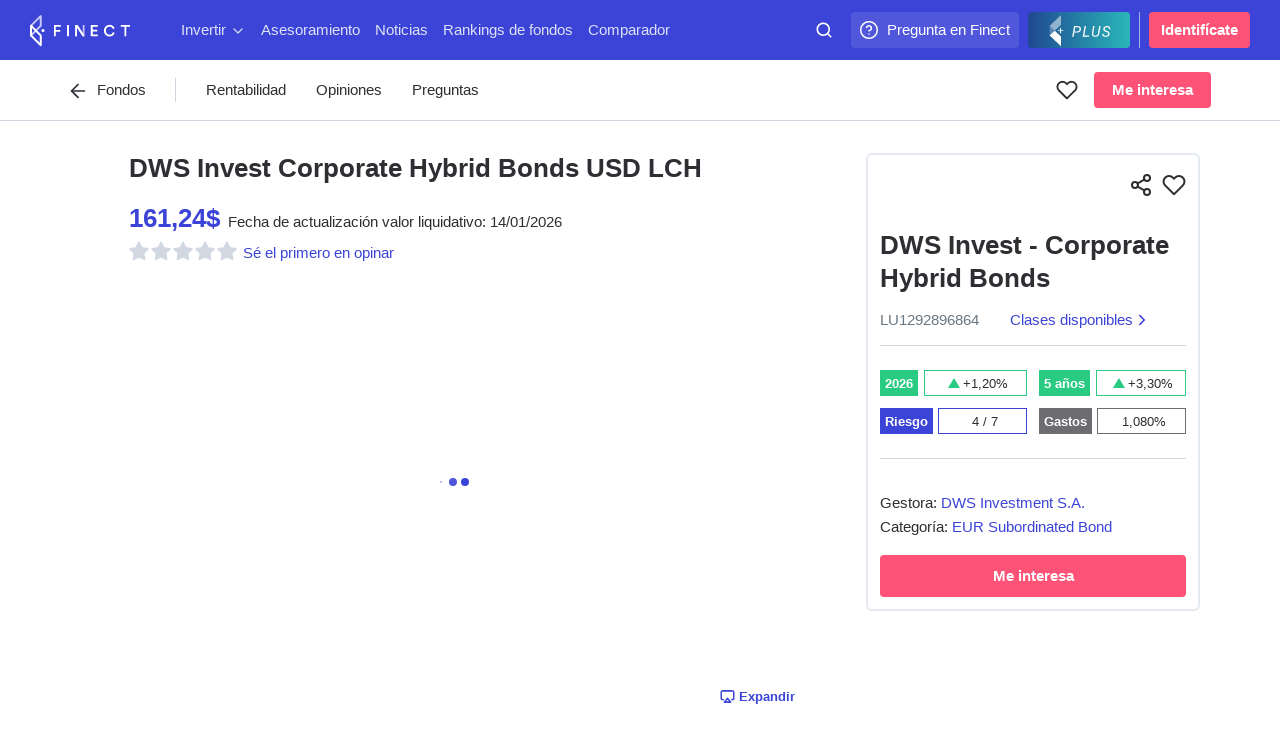

--- FILE ---
content_type: text/html; charset=utf-8
request_url: https://www.finect.com/fondos-inversion/LU1292896864-Dws_invest_corporate_hyb_bds_usd_lch
body_size: 110733
content:

<!DOCTYPE html>
<html lang="es">
  <head>
    
      <base href="//www.finect.com/"> 
      <meta charset="utf-8">
      <meta name="viewport" content="width=device-width, initial-scale=1.0, maximum-scale=5.0">
      <meta name="mobile-web-app-capable" content="yes" />
      <meta http-equiv="X-UA-Compatible" content="IE=edge" />
      <meta name="referrer" content="no-referrer-when-downgrade">
      <title data-rh="true">LU1292896864 - DWS Invest - Corporate Hybrid Bonds</title>
      <meta data-rh="true" name="description" content="ISIN: LU1292896864. Rentabilidad, cartera, reviews y preguntas sobre el fondo DWS Invest - Corporate Hybrid Bonds"/><meta data-rh="true" property="og:image" content="https://static.finect.com/img/product-share-image.jpg"/><meta data-rh="true" property="og:site_name" content="Finect"/><meta data-rh="true" property="og:title" content="Mira este fondo de inversión en Finect! DWS Invest - Corporate Hybrid Bonds - LU1292896864"/><meta data-rh="true" name="twitter:card" content="summary_large_image"/><meta data-rh="true" name="twitter:site" content="@finect"/><meta data-rh="true" name="twitter:title" content="Mira este fondo de inversión en Finect! DWS Invest - Corporate Hybrid Bonds - LU1292896864"/><meta data-rh="true" name="twitter:image" content="https://static.finect.com/img/product-share-image.jpg"/>
      <link data-rh="true" rel="icon" href="https://static.finect.com/favicon.ico" type="image/x-icon"/><link data-rh="true" rel="canonical" href="https://www.finect.com/fondos-inversion/LU1292896864-Dws_invest_corporate_hyb_bds_usd_lch"/><link data-rh="true" rel="preconnect" href="https://static.finect.com" crossOrigin=""/><link data-rh="true" rel="dns-prefetch" href="https://static.finect.com"/>
      <script data-rh="true" src="https://cdn.privacy-mgmt.com/unified/wrapperMessagingWithoutDetection.js" async="true"></script><script data-rh="true" >
      window._sp_queue = [];
      window._sp_ = {
          config: {
              accountId: 1964,
              propertyHref: 'https://www.finect.com/',
              baseEndpoint: 'https://cdn.privacy-mgmt.com',
              gdpr: {},
              
              targetingParams:{
                subscribed: false
              },
              events: {
                //   onMessageChoiceSelect: function() {
                //       console.log('[event] onMessageChoiceSelect', arguments);
                //   },
                  onMessageReady: function() {
                      console.log('[event] onMessageReady');
                      
    __tcfapi('addEventListener', 2, (tcdata, success) => { 
        if (tcdata.eventStatus === 'useractioncomplete' && tcdata.purpose.consents[1] === true) {
          console.log('userActionComplete');
          window.location.reload();
        }
    });

                  },
                //   onMessageChoiceError: function() {
                //       console.log('[event] onMessageChoiceError', arguments);
                //   },
                //   onPrivacyManagerAction: function() {
                //       console.log('[event] onPrivacyManagerAction', arguments);
                //   },
                //   onPMCancel: function() {
                //       console.log('[event] onPMCancel', arguments);
                //   },
                //   onMessageReceiveData: function() {
                //       console.log('[event] onMessageReceiveData', arguments);
                //   },
                //   onSPPMObjectReady: function() {
                //       console.log('[event] onSPPMObjectReady', arguments);
                //   },
                //   onConsentReady: function (consentUUID, euconsent) {
                //       console.log('[event] onConsentReady', arguments);
                //   },
                //   onError: function() {
                //       console.log('[event] onError', arguments);
                //   },
              }
          }
      };
</script><script data-rh="true" type="application/ld+json">{"description":"ISIN: LU1292896864. Rentabilidad, cartera, reviews y preguntas sobre el fondo DWS Invest - Corporate Hybrid Bonds","name":"LU1292896864 - DWS Invest - Corporate Hybrid Bonds","image":"https://static.finect.com/img/logo/finect-logo-600x60.png"}</script>
      <style data-styled="true" data-styled-version="5.3.11">.hqTPbu{display:-webkit-box;display:-webkit-flex;display:-ms-flexbox;display:flex;-webkit-align-items:center;-webkit-box-align:center;-ms-flex-align:center;align-items:center;}/*!sc*/
.jTjAHa{display:-webkit-box;display:-webkit-flex;display:-ms-flexbox;display:flex;}/*!sc*/
.FXglS{display:-webkit-box;display:-webkit-flex;display:-ms-flexbox;display:flex;-webkit-align-items:left;-webkit-box-align:left;-ms-flex-align:left;align-items:left;}/*!sc*/
.izXWfu{display:-webkit-box;display:-webkit-flex;display:-ms-flexbox;display:flex;-webkit-align-items:center;-webkit-box-align:center;-ms-flex-align:center;align-items:center;-webkit-box-pack:center;-webkit-justify-content:center;-ms-flex-pack:center;justify-content:center;}/*!sc*/
.dkwZJW{display:-webkit-box;display:-webkit-flex;display:-ms-flexbox;display:flex;-webkit-box-pack:justify;-webkit-justify-content:space-between;-ms-flex-pack:justify;justify-content:space-between;}/*!sc*/
data-styled.g1[id="Flex-sc-1qqjadj-0"]{content:"hqTPbu,jTjAHa,FXglS,izXWfu,dkwZJW,"}/*!sc*/
.ksmhAe{display:inline-block;font-size:1.625rem;line-height:2.0625rem;font-weight:700;}/*!sc*/
@media (min-width:640px){.ksmhAe{display:inline-block;font-size:1.875rem;line-height:2.25rem;font-weight:700;}}/*!sc*/
.ksmhAe:not(:last-child){padding-bottom:24px;}/*!sc*/
data-styled.g3[id="Headings__H1-sc-1ap3edt-0"]{content:"ksmhAe,"}/*!sc*/
.eORJrF{display:inline-block;font-size:1.625rem;line-height:2.0625rem;font-weight:700;}/*!sc*/
@media (min-width:640px){.eORJrF{display:inline-block;font-size:1.875rem;line-height:2.25rem;font-weight:700;}}/*!sc*/
.eORJrF:not(:last-child){padding-bottom:18px;}/*!sc*/
data-styled.g4[id="Headings__H2-sc-1ap3edt-1"]{content:"eORJrF,"}/*!sc*/
.toljj{display:inline-block;font-size:1.125rem;line-height:1.6875rem;font-weight:700;}/*!sc*/
@media (min-width:640px){.toljj{display:inline-block;font-size:1.375rem;line-height:1.875rem;font-weight:700;}}/*!sc*/
.toljj:not(:last-child){padding-bottom:12px;}/*!sc*/
data-styled.g6[id="Headings__H4-sc-1ap3edt-3"]{content:"toljj,"}/*!sc*/
.cackzc{display:inline-block;font-size:1.125rem;line-height:1.6875rem;font-weight:700;}/*!sc*/
.cackzc:not(:last-child){padding-bottom:12px;}/*!sc*/
data-styled.g7[id="Headings__H5-sc-1ap3edt-4"]{content:"cackzc,"}/*!sc*/
.dBWYsO{max-width:666px;font-size:1.125rem;line-height:1.875rem;color:currentColor;}/*!sc*/
.dBWYsO:not(:last-child){padding-bottom:27px;}/*!sc*/
.inTFXE{max-width:666px;font-size:1.125rem;line-height:1.875rem;color:#697782;}/*!sc*/
.inTFXE:not(:last-child){padding-bottom:27px;}/*!sc*/
data-styled.g9[id="Paragraph-sc-eygd04-0"]{content:"dBWYsO,inTFXE,"}/*!sc*/
.dszdZy{font-size:0.9375rem;line-height:1.5rem;}/*!sc*/
.dszdZy:not(:last-child){padding-bottom:24px;}/*!sc*/
data-styled.g10[id="Paragraph__ParagraphSmall-sc-eygd04-1"]{content:"dszdZy,"}/*!sc*/
.jXbVKm{display:inline-block;font-size:0.8125rem;line-height:1.125rem;color:#697782;}/*!sc*/
.kgGXvk{display:inline-block;font-size:0.8125rem;line-height:1.125rem;color:currentColor;}/*!sc*/
data-styled.g11[id="Small-sc-1e794gu-0"]{content:"jXbVKm,kgGXvk,"}/*!sc*/
.jFFKks{-webkit-user-select:none;-moz-user-select:none;-ms-user-select:none;user-select:none;display:inline-block;padding:6px 18px;font-size:0.9375rem;line-height:1.5rem;width:auto;border-radius:4px;cursor:pointer;background-color:#ff5277;font-family:-apple-system,"BlinkMacSystemFont","San Francisco","Roboto","Segoe UI","Helvetica Neue",sans-serif;font-weight:600;white-space:nowrap;color:#fff;-webkit-font-smoothing:antialiased;-moz-osx-font-smoothing:grayscale;text-align:center;-webkit-transition:background-color 0.15s;transition:background-color 0.15s;}/*!sc*/
.jFFKks:not([disabled]):hover:focus:active{box-shadow:0 0 8px 3px rgba(255,82,119,0.5);background-color:#cc0343;}/*!sc*/
.jFFKks[disabled]{cursor:not-allowed;background-color:#eff3fa;color:#919da6;}/*!sc*/
.jFFKks:not([disabled]):hover{background-color:#ff1f5e;}/*!sc*/
.jbhwZh{-webkit-user-select:none;-moz-user-select:none;-ms-user-select:none;user-select:none;display:inline-block;padding:9px 24px;font-size:0.9375rem;line-height:1.5rem;width:100%;border-radius:4px;cursor:pointer;background-color:#3c44d7;font-family:-apple-system,"BlinkMacSystemFont","San Francisco","Roboto","Segoe UI","Helvetica Neue",sans-serif;font-weight:600;white-space:nowrap;color:#fff;-webkit-font-smoothing:antialiased;-moz-osx-font-smoothing:grayscale;text-align:center;-webkit-transition:background-color 0.15s;transition:background-color 0.15s;}/*!sc*/
.jbhwZh:not([disabled]):hover:focus:active{box-shadow:0 0 8px 3px rgba(60,68,215,0.5);background-color:#1d2390;}/*!sc*/
.jbhwZh[disabled]{cursor:not-allowed;background-color:#eff3fa;color:#919da6;}/*!sc*/
.jbhwZh:not([disabled]):hover{background-color:#2d34b4;}/*!sc*/
.UFYHH{-webkit-user-select:none;-moz-user-select:none;-ms-user-select:none;user-select:none;display:inline-block;padding:6px 18px;font-size:0.9375rem;line-height:1.5rem;width:100%;max-width:100%;border-radius:4px;cursor:pointer;background-color:#ff5277;font-family:-apple-system,"BlinkMacSystemFont","San Francisco","Roboto","Segoe UI","Helvetica Neue",sans-serif;font-weight:600;white-space:nowrap;color:#fff;-webkit-font-smoothing:antialiased;-moz-osx-font-smoothing:grayscale;text-align:center;-webkit-transition:background-color 0.15s;transition:background-color 0.15s;}/*!sc*/
.UFYHH:not([disabled]):hover:focus:active{box-shadow:0 0 8px 3px rgba(255,82,119,0.5);background-color:#cc0343;}/*!sc*/
.UFYHH[disabled]{cursor:not-allowed;background-color:#eff3fa;color:#919da6;}/*!sc*/
.UFYHH:not([disabled]):hover{background-color:#ff1f5e;}/*!sc*/
.eWDfCb{-webkit-user-select:none;-moz-user-select:none;-ms-user-select:none;user-select:none;display:inline-block;padding:9px 24px;font-size:0.9375rem;line-height:1.5rem;width:100%;border-radius:4px;cursor:pointer;background-color:#ff5277;font-family:-apple-system,"BlinkMacSystemFont","San Francisco","Roboto","Segoe UI","Helvetica Neue",sans-serif;font-weight:600;white-space:nowrap;color:#fff;-webkit-font-smoothing:antialiased;-moz-osx-font-smoothing:grayscale;text-align:center;-webkit-transition:background-color 0.15s;transition:background-color 0.15s;}/*!sc*/
.eWDfCb:not([disabled]):hover:focus:active{box-shadow:0 0 8px 3px rgba(255,82,119,0.5);background-color:#cc0343;}/*!sc*/
.eWDfCb[disabled]{cursor:not-allowed;background-color:#eff3fa;color:#919da6;}/*!sc*/
.eWDfCb:not([disabled]):hover{background-color:#ff1f5e;}/*!sc*/
data-styled.g12[id="Button-sc-reuwjs-0"]{content:"jFFKks,jbhwZh,UFYHH,eWDfCb,"}/*!sc*/
.iVUWft{color:#3c44d7;-webkit-transition:opacity 0.25s ease;transition:opacity 0.25s ease;}/*!sc*/
.iVUWft:hover{opacity:0.75;}/*!sc*/
data-styled.g13[id="AppLink-sc-1iw8l8l-0"]{content:"iVUWft,"}/*!sc*/
.jWwgNb{display:-webkit-box;display:-webkit-flex;display:-ms-flexbox;display:flex;position:relative;-webkit-align-items:center;-webkit-box-align:center;-ms-flex-align:center;align-items:center;-webkit-flex-shrink:0;-ms-flex-negative:0;flex-shrink:0;overflow:hidden;min-width:36px;max-width:200px;height:36px;padding-right:9px;border-radius:4px;margin-left:9px;cursor:pointer;background:rgba(255,255,255,0.1);font-size:0.9375rem;line-height:1.5rem;font-weight:500;-webkit-font-smoothing:antialiased;-moz-osx-font-smoothing:grayscale;white-space:nowrap;color:#fff;-webkit-transition:max-width 0.25s ease;transition:max-width 0.25s ease;-webkit-transition-delay:0.25s;transition-delay:0.25s;}/*!sc*/
@media (hover:hover),screen and (-ms-high-contrast:active),screen and (-ms-high-contrast:none){.jWwgNb:hover{max-width:200px;-webkit-transition-delay:0s;transition-delay:0s;}}/*!sc*/
.jWwgNb a{line-height:36px;}/*!sc*/
.jWwgNb > svg{position:absolute;top:50%;left:0;-webkit-transform:translateY(-50%) translateX(18px) translateX(-50%);-ms-transform:translateY(-50%) translateX(18px) translateX(-50%);transform:translateY(-50%) translateX(18px) translateX(-50%);}/*!sc*/
@media (max-width:799px){.jWwgNb{display:none;}}/*!sc*/
@media (max-width:1023px){.jWwgNb{display:none;}}/*!sc*/
@media (max-width:1199px){.jWwgNb{display:none;}}/*!sc*/
data-styled.g17[id="IconAction-sc-18we0kp-0"]{content:"jWwgNb,"}/*!sc*/
.cVrDZZ{margin-left:36px;color:#fff;}/*!sc*/
data-styled.g18[id="IconAction__IconActionText-sc-18we0kp-1"]{content:"cVrDZZ,"}/*!sc*/
.dBknlE{display:-webkit-box;display:-webkit-flex;display:-ms-flexbox;display:flex;-webkit-align-items:center;-webkit-box-align:center;-ms-flex-align:center;align-items:center;-webkit-box-pack:center;-webkit-justify-content:center;-ms-flex-pack:center;justify-content:center;min-width:-webkit-fit-content;min-width:-moz-fit-content;min-width:fit-content;height:36px;border-radius:4px;cursor:pointer;color:#fff;padding:0 8px;margin-left:9px;background:linear-gradient(to right,#1f4891,#2ab6b9);}/*!sc*/
.dBknlE > svg:first-child{height:34px;}/*!sc*/
.dBknlE > svg:last-child{margin-left:-10px;margin-right:6px;height:30px;}/*!sc*/
@media (max-width:639px){.dBknlE{padding:0 4px;}.dBknlE > svg:first-child{width:30px;}.dBknlE > svg:last-child{display:none;}}/*!sc*/
data-styled.g19[id="IconAction__Action-sc-18we0kp-2"]{content:"dBknlE,"}/*!sc*/
.WeDjB{display:block;position:relative;-webkit-flex-shrink:0;-ms-flex-negative:0;flex-shrink:0;width:48px;height:48px;border:1px solid rgba(34,34,38,0.07);}/*!sc*/
.WeDjB img,.WeDjB > svg{width:100%;height:100%;}/*!sc*/
.WeDjB > svg{position:absolute;top:0;left:0;}/*!sc*/
.WeDjB img{position:relative;}/*!sc*/
.WeDjB,.WeDjB img,.WeDjB > svg{border-radius:4px;}/*!sc*/
.iISmxe{display:block;position:relative;-webkit-flex-shrink:0;-ms-flex-negative:0;flex-shrink:0;width:30px;height:30px;border:1px solid rgba(34,34,38,0.07);margin:0 4px 0 0;}/*!sc*/
.iISmxe img,.iISmxe > svg{width:100%;height:100%;}/*!sc*/
.iISmxe > svg{position:absolute;top:0;left:0;}/*!sc*/
.iISmxe img{position:relative;}/*!sc*/
.iISmxe,.iISmxe img,.iISmxe > svg{border-radius:3px;}/*!sc*/
data-styled.g23[id="IconImage-sc-xtz5gr-0"]{content:"WeDjB,iISmxe,"}/*!sc*/
.kteYRu{display:inline-block;width:8px;height:8px;border-radius:100%;margin:2px;-webkit-animation:eqmtbn 1s ease infinite;animation:eqmtbn 1s ease infinite;}/*!sc*/
data-styled.g32[id="Spinner__Dot-sc-1kpp0x8-0"]{content:"kteYRu,"}/*!sc*/
.dXWuOB{display:inline-block;position:relative;width:54px;height:18px;}/*!sc*/
.dXWuOB .Spinner__Dot-sc-1kpp0x8-0{background-color:#3c44d7;}/*!sc*/
.dXWuOB > div:nth-child(1){-webkit-animation-delay:-200ms;animation-delay:-200ms;}/*!sc*/
.dXWuOB > div:nth-child(2){-webkit-animation-delay:-100ms;animation-delay:-100ms;}/*!sc*/
.dXWuOB > div:nth-child(3){-webkit-animation-delay:0ms;animation-delay:0ms;}/*!sc*/
data-styled.g33[id="Spinner__SpinnerStyled-sc-1kpp0x8-1"]{content:"dXWuOB,"}/*!sc*/
.kEKLNP{-webkit-flex:1;-ms-flex:1;flex:1;max-width:100px;height:60px;padding:12px 0 0;margin-left:auto;}/*!sc*/
@media (max-width:799px){.kEKLNP{padding-left:15px;padding-right:0;}}/*!sc*/
@media (max-width:639px){.kEKLNP{padding-left:9px;padding-right:0;}}/*!sc*/
data-styled.g44[id="OmniSearch__SearchBar-sc-1iquiix-0"]{content:"kEKLNP,"}/*!sc*/
.ecJdKK{width:100%;color:#fff;}/*!sc*/
@media (max-width:639px){.ecJdKK{float:right;width:36px;}}/*!sc*/
data-styled.g45[id="OmniSearch__SearchBarContent-sc-1iquiix-1"]{content:"ecJdKK,"}/*!sc*/
.jmMceu{position:relative;margin:0 auto;}/*!sc*/
.jmMceu:hover{color:#dce1f5;}/*!sc*/
data-styled.g46[id="OmniSearch__SearchBarInner-sc-1iquiix-2"]{content:"jmMceu,"}/*!sc*/
.jhMLex{position:absolute;top:9px;left:9px;pointer-events:none;}/*!sc*/
@media (max-width:639px){.jhMLex{left:9px;}}/*!sc*/
data-styled.g47[id="OmniSearch__SearchIcon-sc-1iquiix-3"]{content:"jhMLex,"}/*!sc*/
.edYQdk{width:100%;background-color:transparent;font-family:-apple-system,"BlinkMacSystemFont","San Francisco","Roboto","Segoe UI","Helvetica Neue",sans-serif;color:#fff;height:36px;padding:0 12px 0 24px;border-radius:4px;cursor:pointer;font-size:0.9375rem;line-height:1.5rem;-webkit-font-smoothing:antialiased;-moz-osx-font-smoothing:grayscale;}/*!sc*/
@media (max-width:639px){.edYQdk{padding:0 0 0 36px;font-size:1rem;}}/*!sc*/
.edYQdk::-webkit-input-placeholder{color:rgb(255 255 255 / 0.75);}/*!sc*/
.edYQdk::-moz-placeholder{color:rgb(255 255 255 / 0.75);}/*!sc*/
.edYQdk:-ms-input-placeholder{color:rgb(255 255 255 / 0.75);}/*!sc*/
.edYQdk::placeholder{color:rgb(255 255 255 / 0.75);}/*!sc*/
.edYQdk:input-placeholder{padding-left:36px !important;}/*!sc*/
.edYQdk::-webkit-input-placeholder{padding-left:2px;}/*!sc*/
.edYQdk::-moz-placeholder{padding-left:2px;}/*!sc*/
.edYQdk:-ms-input-placeholder{padding-left:2px;}/*!sc*/
.edYQdk::placeholder{padding-left:2px;}/*!sc*/
.edYQdk:focus::-webkit-input-placeholder{color:#919da6;}/*!sc*/
.edYQdk:focus::-moz-placeholder{color:#919da6;}/*!sc*/
.edYQdk:focus:-ms-input-placeholder{color:#919da6;}/*!sc*/
.edYQdk:focus::placeholder{color:#919da6;}/*!sc*/
data-styled.g49[id="OmniSearch__SearchInput-sc-1iquiix-5"]{content:"edYQdk,"}/*!sc*/
.cmeAPZ{display:inline-block;-webkit-align-items:center;-webkit-box-align:center;-ms-flex-align:center;align-items:center;-webkit-flex-shrink:0;-ms-flex-negative:0;flex-shrink:0;padding:0 12px;border-radius:4px;margin-left:9px;font-size:0.9375rem;line-height:1.5rem;font-weight:600;-webkit-font-smoothing:antialiased;-moz-osx-font-smoothing:grayscale;line-height:36px;color:#fff;text-align:center;border-radius:4px;background-color:#ff5277;}/*!sc*/
.cmeAPZ:hover{color:#dce1f5;}/*!sc*/
@media (max-width:799px){}/*!sc*/
.cmeAPZ:hover{background-color:#fff;color:#ff5277;}/*!sc*/
data-styled.g56[id="AccessButton-sc-1qulioq-0"]{content:"cmeAPZ,"}/*!sc*/
.iYwwYv{width:1px;height:36px;padding:5px 0;margin-left:9px;background-color:#a3afea;}/*!sc*/
data-styled.g57[id="Separator-sc-rcixfk-0"]{content:"iYwwYv,"}/*!sc*/
.iWqTxw{width:100%;max-width:1440px;padding:0 30px;margin:0 auto;}/*!sc*/
@media (max-width:639px){.iWqTxw{padding:0 24px;}}/*!sc*/
@media (max-width:499px){.iWqTxw{padding:0 15px;}}/*!sc*/
data-styled.g58[id="Inner-sc-109wda0-0"]{content:"iWqTxw,"}/*!sc*/
.iGwTaF{position:fixed;z-index:200;top:0;left:0;right:0;height:60px;-webkit-backface-visibility:hidden;backface-visibility:hidden;-webkit-transition:-webkit-transform 0.25s cubic-bezier(0.49,0.42,0.52,0.98);-webkit-transition:transform 0.25s cubic-bezier(0.49,0.42,0.52,0.98);transition:transform 0.25s cubic-bezier(0.49,0.42,0.52,0.98);}/*!sc*/
@media (max-width:499px){.iGwTaF{height:105px;}}/*!sc*/
data-styled.g59[id="OmniNavBlock-sc-1gwfqgb-0"]{content:"iGwTaF,"}/*!sc*/
.brVlhU{position:relative;z-index:300;height:60px;background-color:#3c44d7;pointer-events:auto;}/*!sc*/
data-styled.g60[id="OmniNavBlock__MainNav-sc-1gwfqgb-1"]{content:"brVlhU,"}/*!sc*/
.krJFJc{display:-webkit-box;display:-webkit-flex;display:-ms-flexbox;display:flex;-webkit-align-items:center;-webkit-box-align:center;-ms-flex-align:center;align-items:center;-webkit-box-pack:justify;-webkit-justify-content:space-between;-ms-flex-pack:justify;justify-content:space-between;}/*!sc*/
data-styled.g61[id="OmniNavBlock__MainNavContainer-sc-1gwfqgb-2"]{content:"krJFJc,"}/*!sc*/
.bLcvVe{display:-webkit-box;display:-webkit-flex;display:-ms-flexbox;display:flex;height:40px;}/*!sc*/
.bLcvVe svg{pointer-events:none;}/*!sc*/
data-styled.g78[id="partials__Logo-sc-1v21jd7-0"]{content:"bLcvVe,"}/*!sc*/
.dnJkTh{display:none;-webkit-align-items:center;-webkit-box-align:center;-ms-flex-align:center;align-items:center;-webkit-box-pack:center;-webkit-justify-content:center;-ms-flex-pack:center;justify-content:center;width:36px;height:36px;border-radius:4px;margin-right:12px;cursor:pointer;background:rgba(255,255,255,0.1);text-align:center;}/*!sc*/
@media (max-width:499px){.dnJkTh{display:-webkit-box;display:-webkit-flex;display:-ms-flexbox;display:flex;}}/*!sc*/
data-styled.g79[id="partials__NavMenuAction-sc-1v21jd7-1"]{content:"dnJkTh,"}/*!sc*/
.kCTQGc{display:none;height:47px;background-color:#3c44d7;white-space:nowrap;overflow-x:auto;margin-top:-2px;-ms-overflow-style:none;-webkit-scrollbar-width:none;-moz-scrollbar-width:none;-ms-scrollbar-width:none;scrollbar-width:none;}/*!sc*/
.kCTQGc a{margin:0 1px;text-rendering:optimizeLegibility;}/*!sc*/
@media (max-width:499px){.kCTQGc{display:block;}}/*!sc*/
.kCTQGc::-webkit-scrollbar{display:none;}/*!sc*/
data-styled.g80[id="partials__LinksBar-sc-1v21jd7-2"]{content:"kCTQGc,"}/*!sc*/
.bWycKT{padding:6px 3px;cursor:pointer;color:#dce1f5;-webkit-user-select:none;-moz-user-select:none;-ms-user-select:none;user-select:none;}/*!sc*/
.bWycKT:not(:last-child){margin-right:9px;}/*!sc*/
.bWycKT svg{margin-left:4px;vertical-align:middle;}/*!sc*/
data-styled.g93[id="partials__Inner-sc-c4hs1b-0"]{content:"bWycKT,"}/*!sc*/
.fXrJBy{display:block;padding:4px 0;color:#dce1f5;}/*!sc*/
.fXrJBy:hover{color:#fff;}/*!sc*/
@media (max-width:499px){.fXrJBy svg{display:none;}}/*!sc*/
.fXrJBy > span{position:relative;}/*!sc*/
data-styled.g94[id="partials__LinkLabel-sc-c4hs1b-1"]{content:"fXrJBy,"}/*!sc*/
.eSsvjk{display:-webkit-box;display:-webkit-flex;display:-ms-flexbox;display:flex;-webkit-box-flex:50;-webkit-flex-grow:50;-ms-flex-positive:50;flex-grow:50;margin-left:48px;overflow-x:auto;-webkit-overflow-scrolling:touch;white-space:nowrap;}/*!sc*/
.eSsvjk::-webkit-scrollbar{display:none;}/*!sc*/
@media (max-width:499px){.eSsvjk{display:none;}}/*!sc*/
@media (max-width:799px){.eSsvjk{margin-left:24px;}}/*!sc*/
data-styled.g96[id="partials__DesktopNav-sc-1i0r8tt-0"]{content:"eSsvjk,"}/*!sc*/
.dBGnZk{display:-webkit-box;display:-webkit-flex;display:-ms-flexbox;display:flex;padding-left:6px;overflow-x:scroll;overflow-y:hidden;-webkit-scrollbar-width:none;-moz-scrollbar-width:none;-ms-scrollbar-width:none;scrollbar-width:none;-ms-overflow-style:none;}/*!sc*/
.dBGnZk::-webkit-scrollbar{display:none;}/*!sc*/
data-styled.g118[id="Items-sc-83mlws-0"]{content:"dBGnZk,"}/*!sc*/
.iEKhah{display:-webkit-box;display:-webkit-flex;display:-ms-flexbox;display:flex;-webkit-box-flex:0;-webkit-flex-grow:0;-ms-flex-positive:0;flex-grow:0;-webkit-flex-shrink:0;-ms-flex-negative:0;flex-shrink:0;width:285px;margin-right:15px;}/*!sc*/
.iEKhah > *{width:100%;}/*!sc*/
data-styled.g119[id="Items__Item-sc-83mlws-1"]{content:"iEKhah,"}/*!sc*/
.ckDkYF{display:block;}/*!sc*/
data-styled.g120[id="Inner-sc-9a3hu3-0"]{content:"ckDkYF,"}/*!sc*/
.eDuGfW{display:block;position:relative;overflow:hidden;}/*!sc*/
data-styled.g121[id="Inner__Content-sc-9a3hu3-1"]{content:"eDuGfW,"}/*!sc*/
.ljJTqY{display:inline-block;position:relative;padding:3px;border:1px solid #eee;border-radius:50%;box-shadow:0 2px 0 rgb(0 0 0 / 0.015);cursor:pointer;background-color:#fff;font-size:16px;font-weight:400;line-height:1;white-space:nowrap;text-align:center;}/*!sc*/
.ljJTqY svg{vertical-align:middle;stroke:#222226;}/*!sc*/
data-styled.g122[id="Controls__ControlButton-sc-wc968y-0"]{content:"ljJTqY,"}/*!sc*/
.kwfrEH{display:none;position:absolute;z-index:20;top:50%;top:calc(50% - 20px);width:100%;}/*!sc*/
@media (min-width:800px){.kwfrEH{display:block;}}/*!sc*/
data-styled.g123[id="Controls__ControlsContainer-sc-wc968y-1"]{content:"kwfrEH,"}/*!sc*/
.xxbyg{position:absolute;top:0;opacity:0;}/*!sc*/
data-styled.g124[id="Controls__ControlLeftButtonContainer-sc-wc968y-2"]{content:"xxbyg,"}/*!sc*/
.lmOUqS{position:absolute;right:0;opacity:0;}/*!sc*/
data-styled.g125[id="Controls__ControlRightButtonContainer-sc-wc968y-3"]{content:"lmOUqS,"}/*!sc*/
.iZoFrw{display:none;position:fixed;z-index:10000000;top:0;bottom:0;left:0;right:0;background-color:rgb(0 0 0 / 0.4);-webkit-animation:lbWRkT 0.2s ease;animation:lbWRkT 0.2s ease;}/*!sc*/
data-styled.g128[id="ModalOverlay-sc-ts9r57-0"]{content:"iZoFrw,"}/*!sc*/
.ePCSFO{display:-webkit-box;display:-webkit-flex;display:-ms-flexbox;display:flex;position:fixed;z-index:10000000;-webkit-align-items:center;-webkit-box-align:center;-ms-flex-align:center;align-items:center;-webkit-flex-direction:row;-ms-flex-direction:row;flex-direction:row;-webkit-box-pack:center;-webkit-justify-content:center;-ms-flex-pack:center;justify-content:center;overflow:auto;-webkit-overflow-scrolling:touch;width:100%;height:100%;padding:0;-webkit-animation:lbWRkT 0.2s ease;animation:lbWRkT 0.2s ease;}/*!sc*/
.ePCSFO::-webkit-scrollbar{display:none;}/*!sc*/
@media (max-width:499px){.ePCSFO{width:100%;height:100%;padding:0;}}/*!sc*/
data-styled.g129[id="ModalBox-sc-1j0lgi0-0"]{content:"ePCSFO,"}/*!sc*/
.fzknUF{position:relative;margin:auto;width:904px;width:100vw;height:100vh;max-width:100%;border-radius:4px;box-shadow:0 1px 3px 0 rgba(46,46,51,0.25);background-color:#fff;padding-top:127px;}/*!sc*/
@media (max-width:499px){.fzknUF{padding-top:167px;border-radius:0;min-height:100%;}}/*!sc*/
@media (max-width:499px){.fzknUF{height:100%;}}/*!sc*/
data-styled.g130[id="ModalContent-sc-5hi519-0"]{content:"fzknUF,"}/*!sc*/
.bvMYht{height:100%;}/*!sc*/
.bvMYht > iframe{width:100%;height:100%;border:0;border-radius:4px;}/*!sc*/
@media (min-width:640px){}/*!sc*/
data-styled.g131[id="ContentWrapper-sc-1w12gwl-0"]{content:"bvMYht,"}/*!sc*/
.cVpdEq{position:absolute;z-index:10000000;top:18px;right:18px;cursor:pointer;padding-top:127px;}/*!sc*/
.cVpdEq > svg{color:undefined;}/*!sc*/
@media (max-width:499px){.cVpdEq{padding-top:167px;top:15px;right:15px;}}/*!sc*/
data-styled.g132[id="partials__Inner-sc-xkxb3p-0"]{content:"cVpdEq,"}/*!sc*/
.eRRExD{-webkit-scroll-behavior:smooth;-moz-scroll-behavior:smooth;-ms-scroll-behavior:smooth;scroll-behavior:smooth;display:-webkit-box;display:-webkit-flex;display:-ms-flexbox;display:flex;-webkit-flex-wrap:nowrap;-ms-flex-wrap:nowrap;flex-wrap:nowrap;overflow-x:auto;-webkit-overflow-scrolling:touch;white-space:nowrap;position:relative;margin-bottom:24px;}/*!sc*/
.eRRExD::-webkit-scrollbar{display:none;}/*!sc*/
@media (min-width:640px){}/*!sc*/
data-styled.g143[id="TabList-sc-54l64f-0"]{content:"eRRExD,"}/*!sc*/
.cUUXOJ{width:100%;margin-left:0;margin-right:0;}/*!sc*/
data-styled.g145[id="TabList__ListBlock-sc-54l64f-2"]{content:"cUUXOJ,"}/*!sc*/
.NFfUG{position:relative;}/*!sc*/
.NFfUG .TabList__ActionButton-sc-54l64f-1{display:none;}/*!sc*/
@media (min-width:1024px){.NFfUG .TabList__ActionButton-sc-54l64f-1{display:block;}}/*!sc*/
.NFfUG:hover .TabList__ActionButton-sc-54l64f-1{visibility:visible;opacity:1;}/*!sc*/
.NFfUG .TabList__ListBlock-sc-54l64f-2{margin-left:0;margin-right:0;}/*!sc*/
data-styled.g146[id="TabList__TabsBlock-sc-54l64f-3"]{content:"NFfUG,"}/*!sc*/
.iCcBmS{display:block;cursor:pointer;white-space:nowrap;-webkit-user-select:none;-moz-user-select:none;-ms-user-select:none;user-select:none;position:relative;opacity:0.9;padding:10px;border-bottom:1px solid #2e2e3399;color:#2e2e33;opacity:1;}/*!sc*/
.iCcBmS:after{position:absolute;bottom:-1px;left:-1px;right:-1px;opacity:1;height:3px;border-radius:4px;content:'';-webkit-transition:all 0.5s ease;transition:all 0.5s ease;}/*!sc*/
.iCcBmS:after{background-color:#2e2e33;}/*!sc*/
.hbRmVM{display:block;cursor:pointer;white-space:nowrap;-webkit-user-select:none;-moz-user-select:none;-ms-user-select:none;user-select:none;position:relative;opacity:0.9;padding:10px;border-bottom:1px solid #2e2e3399;color:#2e2e33;}/*!sc*/
.hbRmVM:hover{border-bottom:1px solid #2e2e33;}/*!sc*/
.hbRmVM:after{position:absolute;bottom:-1px;left:-1px;right:-1px;opacity:1;height:3px;border-radius:4px;content:'';-webkit-transition:all 0.5s ease;transition:all 0.5s ease;}/*!sc*/
data-styled.g147[id="StyledItem-sc-1nfcjjx-0"]{content:"iCcBmS,hbRmVM,"}/*!sc*/
.xkoFx{display:block;}/*!sc*/
.hDmiIy{display:none;}/*!sc*/
data-styled.g148[id="TabChild-sc-e313xw-0"]{content:"xkoFx,hDmiIy,"}/*!sc*/
.dXkGsu > a svg{display:none;vertical-align:sub;}/*!sc*/
@media (min-width:800px){.dXkGsu a svg{display:inline;}}/*!sc*/
.ksGQeC{margin-bottom:72px;}/*!sc*/
.ksGQeC > a svg{display:none;vertical-align:sub;}/*!sc*/
@media (min-width:800px){.ksGQeC a svg{display:inline;}}/*!sc*/
data-styled.g150[id="Inner-sc-h8h0xj-0"]{content:"dXkGsu,ksGQeC,"}/*!sc*/
.guKmuG{display:block;display:inline-block;font-weight:700;font-size:1.375rem;line-height:1.875rem;margin-bottom:24px;}/*!sc*/
@media (min-width:640px){.guKmuG{display:inline-block;font-weight:700;font-size:1.625rem;line-height:2.0625rem;}}/*!sc*/
.dIpNit{display:block;display:inline-block;font-weight:700;font-size:1.375rem;line-height:1.875rem;}/*!sc*/
@media (min-width:640px){.dIpNit{display:inline-block;font-weight:700;font-size:1.625rem;line-height:2.0625rem;}}/*!sc*/
data-styled.g152[id="Headings__Title-sc-12gy5t4-0"]{content:"guKmuG,dIpNit,"}/*!sc*/
.ieEBcr{margin:8px 0 24px;}/*!sc*/
@media (min-width:1024px){.ieEBcr{max-width:666px;}}/*!sc*/
data-styled.g153[id="Headings__Subtitle-sc-12gy5t4-1"]{content:"ieEBcr,"}/*!sc*/
.jlMHPo{display:block;cursor:pointer;font-weight:700;-webkit-user-select:none;-moz-user-select:none;-ms-user-select:none;user-select:none;font-size:0.8125rem;line-height:1.125rem;color:#3c44d7;-webkit-font-smoothing:antialiased;-moz-osx-font-smoothing:grayscale;}/*!sc*/
.jlMHPo:hover{color:#697edf;}/*!sc*/
.jlMHPo svg{margin-right:4px;vertical-align:text-bottom;}/*!sc*/
.jlMHPo + button{margin-left:16px;}/*!sc*/
data-styled.g155[id="partials__ExpandContainer-sc-cus6c5-0"]{content:"jlMHPo,"}/*!sc*/
.gfhbkh{margin-top:8px;}/*!sc*/
@media (min-width:800px){}/*!sc*/
data-styled.g157[id="Footer__Inner-sc-y1out8-1"]{content:"gfhbkh,"}/*!sc*/
.bgpnxD{display:-webkit-box;display:-webkit-flex;display:-ms-flexbox;display:flex;margin-left:auto;}/*!sc*/
data-styled.g158[id="Footer__ActionsBlock-sc-y1out8-2"]{content:"bgpnxD,"}/*!sc*/
.fiSUwh{display:-webkit-box;display:-webkit-flex;display:-ms-flexbox;display:flex;-webkit-align-items:baseline;-webkit-box-align:baseline;-ms-flex-align:baseline;align-items:baseline;-webkit-flex-wrap:wrap;-ms-flex-wrap:wrap;flex-wrap:wrap;}/*!sc*/
data-styled.g173[id="Header__HeaderBlock-sc-e1c24-2"]{content:"fiSUwh,"}/*!sc*/
.fRjAmi{display:inline-block;position:absolute;z-index:2;top:100%;left:0;visibility:hidden;-webkit-transform:none;-ms-transform:none;transform:none;}/*!sc*/
data-styled.g177[id="Tooltip__Tip-sc-1fr0ei1-0"]{content:"fRjAmi,"}/*!sc*/
.cAwysY{opacity:0;padding:4px 9px;border-radius:3px;background-color:#2e2e33;font-size:0.8125rem;line-height:1.125rem;font-weight:400;-webkit-font-smoothing:antialiased;-moz-osx-font-smoothing:grayscale;color:#fff !important;text-align:left;-webkit-transform:translateY(-1px);-ms-transform:translateY(-1px);transform:translateY(-1px);-webkit-user-select:none;-moz-user-select:none;-ms-user-select:none;user-select:none;white-space:nowrap;}/*!sc*/
.cAwysY:before{position:absolute;top:-4px;left:4px;width:0;height:0;border-width:0 4px 4px;border-style:solid;border-color:transparent transparent #2e2e33 transparent;margin-left:0;content:'';}/*!sc*/
@media (max-width:499px){.cAwysY{width:100%;}}/*!sc*/
data-styled.g178[id="Tooltip__InnerTip-sc-1fr0ei1-1"]{content:"cAwysY,"}/*!sc*/
.hCMDvj{display:inline;position:relative;}/*!sc*/
.hCMDvj:hover .Tooltip__Tip-sc-1fr0ei1-0{visibility:visible;}/*!sc*/
.hCMDvj:hover .Tooltip__InnerTip-sc-1fr0ei1-1{opacity:1;-webkit-transform:translateY(4px);-ms-transform:translateY(4px);transform:translateY(4px);-webkit-transition:opacity 0.15s cubic-bezier(0,1,1,1),-webkit-transform 0.15s cubic-bezier(0,1,1,1);-webkit-transition:opacity 0.15s cubic-bezier(0,1,1,1),transform 0.15s cubic-bezier(0,1,1,1);transition:opacity 0.15s cubic-bezier(0,1,1,1),transform 0.15s cubic-bezier(0,1,1,1);}/*!sc*/
data-styled.g179[id="Tooltip__TooltipText-sc-1fr0ei1-2"]{content:"hCMDvj,"}/*!sc*/
.dVBgww{display:-webkit-box;display:-webkit-flex;display:-ms-flexbox;display:flex;-webkit-flex-flow:column;-ms-flex-flow:column;flex-flow:column;}/*!sc*/
data-styled.g272[id="partials__Inner-sc-jtcrtv-0"]{content:"dVBgww,"}/*!sc*/
.gPFXSc{display:-webkit-box;display:-webkit-flex;display:-ms-flexbox;display:flex;-webkit-align-items:center;-webkit-box-align:center;-ms-flex-align:center;align-items:center;-webkit-box-pack:justify;-webkit-justify-content:space-between;-ms-flex-pack:justify;justify-content:space-between;border-bottom:1px solid #d1d8e2;}/*!sc*/
.eggwXa{display:-webkit-box;display:-webkit-flex;display:-ms-flexbox;display:flex;-webkit-align-items:center;-webkit-box-align:center;-ms-flex-align:center;align-items:center;-webkit-box-pack:justify;-webkit-justify-content:space-between;-ms-flex-pack:justify;justify-content:space-between;}/*!sc*/
data-styled.g275[id="partials__RowBlock-sc-jtcrtv-3"]{content:"gPFXSc,eggwXa,"}/*!sc*/
.goFpZn{padding:9px 0;-webkit-box-flex:1;-webkit-flex-grow:1;-ms-flex-positive:1;flex-grow:1;font-weight:500;text-align:left;}/*!sc*/
.goFpZn:first-child{-webkit-box-flex:0;-webkit-flex-grow:0;-ms-flex-positive:0;flex-grow:0;-webkit-flex-shrink:1;-ms-flex-negative:1;flex-shrink:1;}/*!sc*/
.dWvuOc{padding:9px 0;-webkit-box-flex:1;-webkit-flex-grow:1;-ms-flex-positive:1;flex-grow:1;font-weight:500;text-align:right;}/*!sc*/
.dWvuOc:first-child{-webkit-box-flex:0;-webkit-flex-grow:0;-ms-flex-positive:0;flex-grow:0;-webkit-flex-shrink:1;-ms-flex-negative:1;flex-shrink:1;}/*!sc*/
data-styled.g276[id="partials__Column-sc-jtcrtv-4"]{content:"goFpZn,dWvuOc,"}/*!sc*/
.cQIrrR{font-weight:400;}/*!sc*/
data-styled.g277[id="partials__HeaderColumn-sc-jtcrtv-5"]{content:"cQIrrR,"}/*!sc*/
.jEXlLf{display:-webkit-box;display:-webkit-flex;display:-ms-flexbox;display:flex;-webkit-align-items:center;-webkit-box-align:center;-ms-flex-align:center;align-items:center;margin-left:auto;margin-right:12px;font-weight:400;-webkit-font-smoothing:antialiased;-moz-osx-font-smoothing:grayscale;font-size:0.9375rem;line-height:1.5rem;}/*!sc*/
.jEXlLf span{display:-webkit-box;display:-webkit-flex;display:-ms-flexbox;display:flex;-webkit-align-items:center;-webkit-box-align:center;-ms-flex-align:center;align-items:center;}/*!sc*/
.jEXlLf svg{width:24px;height:24px;margin-right:7px;color:#697782;}/*!sc*/
data-styled.g278[id="partials__CellWithIcon-sc-jtcrtv-6"]{content:"jEXlLf,"}/*!sc*/
.lnxwpp{width:100%;font-size:16px;border-collapse:collapse;border-spacing:0;}/*!sc*/
.lnxwpp th:first-child{padding-left:6px;}/*!sc*/
.lnxwpp tr td,.lnxwpp tr th{height:1px;}/*!sc*/
data-styled.g298[id="Table__StyledTable-sc-16hs8pa-0"]{content:"lnxwpp,"}/*!sc*/
.iSTDDB:last-child td{border-bottom:0;}/*!sc*/
data-styled.g299[id="Table__StyledTr-sc-16hs8pa-1"]{content:"iSTDDB,"}/*!sc*/
.ZhjSu{height:70px;padding:0 12px 9px;border-bottom:1px solid #eaeaea;font-weight:700;white-space:nowrap;color:#6d6d71;text-align:left;}/*!sc*/
data-styled.g300[id="Table__StyledTh-sc-16hs8pa-2"]{content:"ZhjSu,"}/*!sc*/
.hBEDoT{height:70px;padding:18px 12px;border-bottom:1px solid #eaeaea;background-color:transparent;font-weight:400;white-space:normal;color:#6d6d71;height:auto;padding:8px 9px;font-size:0.8125rem;line-height:1.3125rem;z-index:3;left:0;background-color:white;text-align:left;}/*!sc*/
@media (min-width:1024px){.hBEDoT{font-size:0.9375rem;line-height:1.5rem;}}/*!sc*/
@media (min-width:1200px){.hBEDoT{padding:12px 12px;}}/*!sc*/
.hBEDoT[scope='row']{position:-webkit-sticky;position:-webkit-sticky;position:sticky;z-index:1;z-index:3;left:0;width:12.5%;}/*!sc*/
@media (min-width:500px){}/*!sc*/
@media (min-width:1024px){}/*!sc*/
.hBEDoT:not([scope='row']){z-index:2;width:12.5%;}/*!sc*/
@media (min-width:500px){}/*!sc*/
@media (min-width:800px){}/*!sc*/
@media (min-width:1024px){}/*!sc*/
.hBEDoT:before{position:absolute;top:-1px;bottom:-1px;right:-8px;width:8px;content:'';background:linear-gradient(to right,rgba(0,0,0,0.05),transparent);}/*!sc*/
.cvbitw{height:70px;padding:18px 12px;border-bottom:1px solid #eaeaea;background-color:transparent;font-weight:400;white-space:normal;color:#6d6d71;height:auto;padding:8px 9px;font-size:0.8125rem;line-height:1.3125rem;text-align:center;}/*!sc*/
@media (min-width:1024px){.cvbitw{font-size:0.9375rem;line-height:1.5rem;}}/*!sc*/
@media (min-width:1200px){.cvbitw{padding:12px 12px;}}/*!sc*/
.cvbitw[scope='row']{position:-webkit-sticky;position:-webkit-sticky;position:sticky;z-index:1;z-index:3;left:0;width:12.5%;}/*!sc*/
@media (min-width:500px){}/*!sc*/
@media (min-width:1024px){}/*!sc*/
.cvbitw:not([scope='row']){z-index:2;width:12.5%;}/*!sc*/
@media (min-width:500px){}/*!sc*/
@media (min-width:800px){}/*!sc*/
@media (min-width:1024px){}/*!sc*/
data-styled.g301[id="Table__StyledTd-sc-16hs8pa-3"]{content:"hBEDoT,cvbitw,"}/*!sc*/
.iZMUPx{overflow-x:auto;-webkit-overflow-scrolling:touch;white-space:nowrap;}/*!sc*/
.iZMUPx::-webkit-scrollbar{display:none;}/*!sc*/
data-styled.g302[id="Inner-sc-4nwdos-0"]{content:"iZMUPx,"}/*!sc*/
.jgA-Dlp{margin-right:3px;}/*!sc*/
data-styled.g318[id="Sparkline-sc-1a832ll-0"]{content:"jgA-Dlp,"}/*!sc*/
.kDrrNc{white-space:nowrap;font-weight:700;}/*!sc*/
.gCsBVA{white-space:nowrap;}/*!sc*/
data-styled.g319[id="Label-sc-1esfagn-0"]{content:"kDrrNc,gCsBVA,"}/*!sc*/
.lhHgQM{padding:1.5px 4px;color:#fff;border:1px solid #29cb82;background-color:#29cb82;font-weight:600;}/*!sc*/
.jFaNvA{padding:1.5px 4px;color:#fff;border:1px solid #3c44d7;background-color:#3c44d7;font-weight:600;}/*!sc*/
.hOFnbk{padding:1.5px 4px;color:#fff;border:1px solid #6d6d71;background-color:#6d6d71;font-weight:600;}/*!sc*/
data-styled.g324[id="partials__Label-sc-jbvs3z-0"]{content:"lhHgQM,jFaNvA,hOFnbk,"}/*!sc*/
.jlftvo{padding:1.5px 2px;font-weight:500;padding-left:6px;color:#2e2e33;border:1px solid #29cb82;}/*!sc*/
.guLbEz{padding:1.5px 2px;font-weight:500;padding-left:6px;color:#2e2e33;border:1px solid #3c44d7;}/*!sc*/
.daJNSK{padding:1.5px 2px;font-weight:500;padding-left:6px;color:#2e2e33;border:1px solid #6d6d71;}/*!sc*/
data-styled.g325[id="partials__Value-sc-jbvs3z-1"]{content:"jlftvo,guLbEz,daJNSK,"}/*!sc*/
.cXCWpf{display:inline-block;width:6px;}/*!sc*/
data-styled.g326[id="partials__Spacer-sc-jbvs3z-2"]{content:"cXCWpf,"}/*!sc*/
.jZsQKA{font-size:0.8125rem;line-height:1.3125rem;display:-webkit-inline-box;display:-webkit-inline-flex;display:-ms-inline-flexbox;display:inline-flex;border-radius:0px;text-wrap:nowrap;white-space:nowrap;width:100%;}/*!sc*/
.jZsQKA .partials__Value-sc-jbvs3z-1{width:100%;text-align:center;margin-left:2px;}/*!sc*/
data-styled.g327[id="partials__Tag-sc-jbvs3z-3"]{content:"jZsQKA,"}/*!sc*/
.dxzUHl{display:-webkit-inline-box;display:-webkit-inline-flex;display:-ms-inline-flexbox;display:inline-flex;}/*!sc*/
data-styled.g373[id="partials__InlineFlex-sc-o2x6qm-0"]{content:"dxzUHl,"}/*!sc*/
.kSAxQX{cursor:pointer;color:#3c44d7;font-size:0.8125rem;line-height:1.3125rem;}/*!sc*/
data-styled.g374[id="partials__ViewMore-sc-o2x6qm-1"]{content:"kSAxQX,"}/*!sc*/
.cgtSNl{padding:4px;-webkit-font-smoothing:antialiased;-moz-osx-font-smoothing:grayscale;}/*!sc*/
.cgtSNl .Flex-sc-1qqjadj-0{margin-top:4px;}/*!sc*/
data-styled.g375[id="partials__TooltipContent-sc-o2x6qm-2"]{content:"cgtSNl,"}/*!sc*/
.dWvByW{white-space:nowrap;}/*!sc*/
.bdHQLZ{white-space:nowrap;font-weight:700;color:#2e2e33;}/*!sc*/
data-styled.g376[id="partials__ISINLabel-sc-m6n7ga-0"]{content:"dWvByW,bdHQLZ,"}/*!sc*/
.EsKrm{overflow-y:auto;height:100%;padding:50px 30px 0;background-color:#fff;}/*!sc*/
@media (max-width:799px){.EsKrm{overflow-y:auto;height:100%;}}/*!sc*/
data-styled.g377[id="partials__InnerSpacing-sc-m6n7ga-1"]{content:"EsKrm,"}/*!sc*/
.hFIKok{margin-top:24px;}/*!sc*/
.hFIKok table{width:100%;font-size:0.8125rem;line-height:1.3125rem;}/*!sc*/
@media (min-width:1024px){.hFIKok table{font-size:0.9375rem;line-height:1.5rem;}}/*!sc*/
@media (min-width:1200px){.hFIKok table th[scope='row']{width:400px;}}/*!sc*/
.hFIKok table td:not([scope='row']){padding:18px 12px;border-bottom:1px solid #eaeaea;background-color:transparent;font-weight:400;white-space:normal;color:#6d6d71;text-align:left;}/*!sc*/
@media (min-width:500px){.hFIKok table td:not([scope='row']){min-width:1px;max-width:170px;}}/*!sc*/
@media (min-width:640px){.hFIKok table td:not([scope='row']){min-width:1px;max-width:170px;}}/*!sc*/
@media (min-width:800px){.hFIKok table td:not([scope='row']){min-width:1px;max-width:180px;}}/*!sc*/
@media (min-width:1024px){.hFIKok table td:not([scope='row']){min-width:1px;max-width:225px;}}/*!sc*/
@media (min-width:1200px){.hFIKok table td:not([scope='row']){min-width:1px;max-width:230px;}}/*!sc*/
data-styled.g379[id="partials__TableScrollable-sc-m6n7ga-3"]{content:"hFIKok,"}/*!sc*/
.iwHFvc{cursor:pointer;color:#3c44d7;-webkit-transition:opacity 0.25s ease;transition:opacity 0.25s ease;display:-webkit-box;display:-webkit-flex;display:-ms-flexbox;display:flex;-webkit-align-items:center;-webkit-box-align:center;-ms-flex-align:center;align-items:center;}/*!sc*/
.iwHFvc:hover{opacity:0.75;}/*!sc*/
data-styled.g380[id="partials__Action-sc-py4rhp-0"]{content:"iwHFvc,"}/*!sc*/
.bXNjBo{display:grid;grid-template-columns:0.8fr 1.2fr;grid-column-gap:12px;width:100%;}/*!sc*/
data-styled.g381[id="partials__Container-sc-py4rhp-1"]{content:"bXNjBo,"}/*!sc*/
.bMXxU{white-space:nowrap;height:42px;}/*!sc*/
.bMXxU svg{margin-right:9px;vertical-align:text-bottom;}/*!sc*/
data-styled.g384[id="partials__StyledBuyButton-sc-f9851m-0"]{content:"bMXxU,"}/*!sc*/
.iWaKBb{display:inline-block;position:relative;cursor:pointer;}/*!sc*/
data-styled.g394[id="partials__ShareContainer-sc-1r55ji3-0"]{content:"iWaKBb,"}/*!sc*/
.guUVty{margin-bottom:18px;display:block;font-size:1.625rem;line-height:2.0625rem;font-weight:700;}/*!sc*/
@media (max-width:639px){.guUVty{font-size:1.375rem;line-height:1.875rem;}}/*!sc*/
data-styled.g395[id="partials__FeaturedFieldBlock-sc-1jat1tl-0"]{content:"guUVty,"}/*!sc*/
.hwsyhO{margin-top:-5px;margin-bottom:14px;font-size:0.9375rem;line-height:1.5rem;color:#697782;}/*!sc*/
data-styled.g396[id="partials__FeaturedFieldBlock2-sc-1jat1tl-1"]{content:"hwsyhO,"}/*!sc*/
.cMtDEy{padding-bottom:12px;border-radius:4px;box-shadow:#e4e9ef 0 0 0 2px;}/*!sc*/
data-styled.g397[id="partials__Inner-sc-1jat1tl-2"]{content:"cMtDEy,"}/*!sc*/
.ghGMZP{display:block;font-size:0.8125rem;line-height:1.3125rem;}/*!sc*/
.ghGMZP:after{display:block;content:"";}/*!sc*/
.dVIost{display:-webkit-box;display:-webkit-flex;display:-ms-flexbox;display:flex;font-size:0.8125rem;line-height:1.3125rem;}/*!sc*/
.dVIost:after{display:block;content:"";}/*!sc*/
.dAtRER{display:block;margin-top:16px;font-size:0.8125rem;line-height:1.3125rem;}/*!sc*/
.dAtRER:after{display:block;content:"";}/*!sc*/
data-styled.g398[id="partials__MetadataBlock-sc-1jat1tl-3"]{content:"ghGMZP,dVIost,dAtRER,"}/*!sc*/
.daTDVM{font-size:0.9375rem;line-height:1.5rem;display:inline;-webkit-align-items:center;-webkit-box-align:center;-ms-flex-align:center;align-items:center;}/*!sc*/
data-styled.g399[id="partials__Definition-sc-1jat1tl-4"]{content:"daTDVM,"}/*!sc*/
.bdkZdr{display:inline;}/*!sc*/
data-styled.g401[id="partials__Title-sc-1jat1tl-6"]{content:"bdkZdr,"}/*!sc*/
.kQAJBI{display:inline;word-break:break-word;}/*!sc*/
data-styled.g402[id="partials__Value-sc-1jat1tl-7"]{content:"kQAJBI,"}/*!sc*/
.hpXTpt{margin:8px 12px 0;}/*!sc*/
.hpXTpt:before{display:block;height:1px;margin:18px 0 0;content:"";background-color:#d1d8e2;}/*!sc*/
.gPvnQv{margin:8px 12px 0;}/*!sc*/
data-styled.g403[id="partials__FieldsBlockContainer-sc-1jat1tl-8"]{content:"hpXTpt,gPvnQv,"}/*!sc*/
.gHcUpx{padding:24px 0 0;display:grid;grid-template-columns:repeat(2,1fr);grid-column-gap:12px;grid-row-gap:12px;}/*!sc*/
.iVKDUV{padding:24px 0 0;}/*!sc*/
data-styled.g404[id="partials__FieldsBlockInner-sc-1jat1tl-9"]{content:"gHcUpx,iVKDUV,"}/*!sc*/
.hTAuLW:before{display:block;height:1px;margin:24px 12px 0;content:"";background-color:#d1d8e2;}/*!sc*/
data-styled.g405[id="partials__MainBlock-sc-1jat1tl-10"]{content:"hTAuLW,"}/*!sc*/
.ecsXGE{padding:18px 12px 0;}/*!sc*/
data-styled.g406[id="partials__HeaderBlockTop-sc-1jat1tl-11"]{content:"ecsXGE,"}/*!sc*/
.cKrriX{display:inline;float:right;margin-left:16px;}/*!sc*/
.cKrriX:after{display:block;}/*!sc*/
data-styled.g407[id="partials__HeaderActions-sc-1jat1tl-12"]{content:"cKrriX,"}/*!sc*/
.fNssuU{display:inline;margin-left:9px;cursor:pointer;}/*!sc*/
.fNssuU svg{fill:#fff;stroke:#2e2e33;}/*!sc*/
data-styled.g408[id="partials__HeartAction-sc-1jat1tl-13"]{content:"fNssuU,"}/*!sc*/
.hHxoDr{display:-webkit-box;display:-webkit-flex;display:-ms-flexbox;display:flex;position:relative;margin:0 0 20px;visibility:hidden;width:36px;height:36px;}/*!sc*/
data-styled.g410[id="ManagerLabel__Inner-sc-2h1qzj-0"]{content:"hHxoDr,"}/*!sc*/
.eeGCcf{width:100%;padding:0;margin:0;}/*!sc*/
data-styled.g462[id="Inner__InnerWithCarousel-sc-4wu3py-1"]{content:"eeGCcf,"}/*!sc*/
.iRizVw{display:block;margin-top:18px;margin-bottom:0;text-align:left;color:#3c44d7;}/*!sc*/
@media (min-width:640px){.iRizVw{margin-top:0;text-align:left;}}/*!sc*/
data-styled.g511[id="partials__Inner-sc-1bigw9a-0"]{content:"iRizVw,"}/*!sc*/
.hSJMZM{display:block;display:inline-block;font-size:1.375rem;line-height:1.875rem;font-weight:700;}/*!sc*/
@media (min-width:640px){.hSJMZM{display:inline-block;font-size:2.3125rem;line-height:2.8125rem;font-weight:700;}}/*!sc*/
@media (min-width:640px){.hSJMZM{margin-top:0;}}/*!sc*/
data-styled.g512[id="partials__StyledPercentLabel-sc-1bigw9a-1"]{content:"hSJMZM,"}/*!sc*/
.eoHFcc{font-weight:600;}/*!sc*/
data-styled.g540[id="Strong-sc-1koynoc-0"]{content:"eoHFcc,"}/*!sc*/
.hkhjGV{display:-webkit-box;display:-webkit-flex;display:-ms-flexbox;display:flex;-webkit-flex-flow:column;-ms-flex-flow:column;flex-flow:column;-webkit-box-flex:1;-webkit-flex-grow:1;-ms-flex-positive:1;flex-grow:1;-webkit-flex-shrink:0;-ms-flex-negative:0;flex-shrink:0;width:100%;height:97%;border:1px solid #eaeaea;border-radius:8px;box-shadow:0 0 4px rgba(46,46,51,0.04);margin-bottom:1rem;background-color:#fff;-webkit-transition:box-shadow 0.3s ease-in-out;transition:box-shadow 0.3s ease-in-out;}/*!sc*/
.hkhjGV:hover{box-shadow:0 4px 24px rgba(46,46,51,0.08),0 4px 8px rgba(229,229,229,0.8);}/*!sc*/
data-styled.g544[id="Inner-sc-mw92b8-0"]{content:"hkhjGV,"}/*!sc*/
.llIhWI{display:block;font-size:20px;line-height:22px;color:#2e2e33;}/*!sc*/
data-styled.g545[id="Title-sc-1stlg4g-0"]{content:"llIhWI,"}/*!sc*/
.bAjJKs{overflow:hidden;font-size:14px;line-height:18px;color:#697782;text-overflow:ellipsis;}/*!sc*/
data-styled.g546[id="Description-sc-f0hs11-0"]{content:"bAjJKs,"}/*!sc*/
.gtrNuc{padding:22px 22px 8px;border-top-left-radius:8px;border-top-right-radius:8px;background-color:#fff;text-align:left;}/*!sc*/
data-styled.g548[id="Content-sc-1y9gsym-0"]{content:"gtrNuc,"}/*!sc*/
.dsRbQy{display:block;padding:0 22px 8px;margin-top:auto;}/*!sc*/
data-styled.g549[id="Footer-sc-5figi3-0"]{content:"dsRbQy,"}/*!sc*/
.pwyqW{font-size:0.8125rem;line-height:1.3125rem;}/*!sc*/
.pwyqW tr{border-bottom:1px solid #d5d5d6;}/*!sc*/
.pwyqW tr th{height:42px;font-size:0.6875rem;line-height:1.125rem;border-top:1px solid #d5d5d6;border-bottom:1px solid #d5d5d6;font-weight:600;color:#2e2e33;}/*!sc*/
@media (max-width:1199px){.pwyqW{font-size:0.8125rem;line-height:1.3125rem;}.pwyqW tr th{height:42px;font-size:0.6875rem;line-height:1.125rem;}}/*!sc*/
data-styled.g557[id="partials__Thead-sc-1j9l0c7-0"]{content:"pwyqW,"}/*!sc*/
.lgzDmK{font-size:0.8125rem;line-height:1.3125rem;}/*!sc*/
.lgzDmK tr,.lgzDmK tr td,.lgzDmK tr th{background-color:#fff;}/*!sc*/
.lgzDmK tr td,.lgzDmK tr th{height:48px;position:relative;}/*!sc*/
@media (hover:hover),screen and (-ms-high-contrast:active),screen and (-ms-high-contrast:none){.lgzDmK tr:hover th:after{position:absolute;z-index:1;bottom:0;left:0;right:0;opacity:0;opacity:1;border-bottom:2px solid #3c44d7;content:'';}}/*!sc*/
.lgzDmK tr:nth-child(odd),.lgzDmK tr:nth-child(odd) td,.lgzDmK tr:nth-child(odd) th{background-color:#f0f6ff;}/*!sc*/
@media (max-width:1023px){.lgzDmK{font-size:0.8125rem;line-height:1.3125rem;}}/*!sc*/
data-styled.g558[id="partials__Tbody-sc-1j9l0c7-1"]{content:"lgzDmK,"}/*!sc*/
.jyFcjL{width:100%;font-size:12px;border-collapse:collapse;border-spacing:0;}/*!sc*/
.jyFcjL th:first-child{padding-left:6px;}/*!sc*/
@media (max-width:499px){.jyFcjL th:first-child{padding-left:15px;}}/*!sc*/
.jyFcjL th,.jyFcjL td{padding-top:4px;padding-bottom:4px;padding-left:3px;padding-right:3px;}/*!sc*/
@media (max-width:1023px){.jyFcjL th,.jyFcjL td{padding-top:4px;padding-bottom:4px;padding-left:3px;padding-right:3px;}}/*!sc*/
data-styled.g559[id="partials__Table-sc-1j9l0c7-2"]{content:"jyFcjL,"}/*!sc*/
.kJHxIl{white-space:nowrap;text-align:left;}/*!sc*/
.kJHxIl[scope='row']{position:-webkit-sticky;position:sticky;z-index:1;z-index:3;left:0;background-color:#fff;min-width:160px;max-width:180px;width:180px;}/*!sc*/
@media (min-width:500px){.kJHxIl[scope='row']{min-width:170px;max-width:170px;width:170px;}}/*!sc*/
@media (min-width:1024px){.kJHxIl[scope='row']{min-width:320px;max-width:320px;width:320px;}}/*!sc*/
.kJHxIl[scope='row']:before{position:absolute;top:-1px;bottom:-1px;right:-6px;width:6px;content:'';background:linear-gradient(to right,rgb(0 0 0 / 0.05),transparent);}/*!sc*/
.ihfvxC{white-space:nowrap;text-align:right;}/*!sc*/
.ihfvxC[scope='row']{position:-webkit-sticky;position:sticky;z-index:1;z-index:3;left:0;background-color:#fff;min-width:160px;max-width:180px;width:180px;}/*!sc*/
@media (min-width:500px){.ihfvxC[scope='row']{min-width:170px;max-width:170px;width:170px;}}/*!sc*/
@media (min-width:1024px){.ihfvxC[scope='row']{min-width:320px;max-width:320px;width:320px;}}/*!sc*/
.ihfvxC[scope='row']:before{position:absolute;top:-1px;bottom:-1px;right:-6px;width:6px;content:'';background:linear-gradient(to right,rgb(0 0 0 / 0.05),transparent);}/*!sc*/
data-styled.g561[id="partials__Th-sc-1j9l0c7-4"]{content:"kJHxIl,ihfvxC,"}/*!sc*/
.brbEAw{background-color:transparent;color:#6d6d71;white-space:normal;text-align:left;font-weight:400;}/*!sc*/
.brbEAw[scope='row']{position:-webkit-sticky;position:sticky;z-index:1;z-index:3;left:0;background-color:#fff;min-width:160px;max-width:180px;width:180px;}/*!sc*/
@media (min-width:500px){.brbEAw[scope='row']{min-width:170px;max-width:170px;width:170px;}}/*!sc*/
@media (min-width:1024px){.brbEAw[scope='row']{min-width:320px;max-width:320px;width:320px;}}/*!sc*/
.brbEAw[scope='row']:before{position:absolute;top:-1px;bottom:-1px;right:-6px;width:6px;content:'';background:linear-gradient(to right,rgb(0 0 0 / 0.05),transparent);}/*!sc*/
.gIEeEn{background-color:transparent;color:#6d6d71;white-space:normal;text-align:right;font-weight:400;}/*!sc*/
.gIEeEn[scope='row']{position:-webkit-sticky;position:sticky;z-index:1;z-index:3;left:0;background-color:#fff;min-width:160px;max-width:180px;width:180px;}/*!sc*/
@media (min-width:500px){.gIEeEn[scope='row']{min-width:170px;max-width:170px;width:170px;}}/*!sc*/
@media (min-width:1024px){.gIEeEn[scope='row']{min-width:320px;max-width:320px;width:320px;}}/*!sc*/
.gIEeEn[scope='row']:before{position:absolute;top:-1px;bottom:-1px;right:-6px;width:6px;content:'';background:linear-gradient(to right,rgb(0 0 0 / 0.05),transparent);}/*!sc*/
data-styled.g562[id="partials__Td-sc-1j9l0c7-5"]{content:"brbEAw,gIEeEn,"}/*!sc*/
.bzOfcU{display:-webkit-box;display:-webkit-flex;display:-ms-flexbox;display:flex;-webkit-align-items:center;-webkit-box-align:center;-ms-flex-align:center;align-items:center;-webkit-box-pack:start;-webkit-justify-content:flex-start;-ms-flex-pack:start;justify-content:flex-start;height:100%;cursor:pointer;-webkit-user-select:none;-moz-user-select:none;-ms-user-select:none;user-select:none;}/*!sc*/
.cFDdaz{display:-webkit-box;display:-webkit-flex;display:-ms-flexbox;display:flex;-webkit-align-items:center;-webkit-box-align:center;-ms-flex-align:center;align-items:center;-webkit-box-pack:end;-webkit-justify-content:flex-end;-ms-flex-pack:end;justify-content:flex-end;height:100%;cursor:pointer;-webkit-user-select:none;-moz-user-select:none;-ms-user-select:none;user-select:none;}/*!sc*/
data-styled.g563[id="partials__LabelContent-sc-1j9l0c7-6"]{content:"bzOfcU,cFDdaz,"}/*!sc*/
.jKweHM{overflow-x:auto;-webkit-overflow-scrolling:touch;white-space:nowrap;overflow-y:hidden;}/*!sc*/
@media (max-width:499px){.jKweHM{margin:0 -15px;}}/*!sc*/
.jKweHM::-webkit-scrollbar{display:none;}/*!sc*/
data-styled.g569[id="partials__TableInner-sc-1j9l0c7-12"]{content:"jKweHM,"}/*!sc*/
.diEitP svg{width:100px;height:auto;}/*!sc*/
data-styled.g610[id="partials__LogoBlock-sc-s2yc3j-0"]{content:"diEitP,"}/*!sc*/
.gDXNmu{display:-webkit-box;display:-webkit-flex;display:-ms-flexbox;display:flex;-webkit-align-items:baseline;-webkit-box-align:baseline;-ms-flex-align:baseline;align-items:baseline;}/*!sc*/
.gDXNmu > :first-child{margin-top:0;}/*!sc*/
.gDXNmu > :first-child span{font-size:1.625rem;line-height:2.25rem;}/*!sc*/
@media (max-width:639px){.gDXNmu > :first-child span{font-size:1.375rem;line-height:2.0625rem;}}/*!sc*/
.gDXNmu > span{margin-left:8px;}/*!sc*/
@media (max-width:639px){.gDXNmu > span{font-size:0.6875rem;line-height:1.125rem;}}/*!sc*/
data-styled.g810[id="Subtitle__SubtitleSimple-sc-1i0tj6c-0"]{content:"gDXNmu,"}/*!sc*/
.imYOSk{color:currentColor;}/*!sc*/
data-styled.g812[id="Subtitle__SubtitleISIN-sc-1i0tj6c-2"]{content:"imYOSk,"}/*!sc*/
.iBzXdx{margin:4px auto 12px;}/*!sc*/
data-styled.g814[id="ScoreBlock-sc-1xr23cr-0"]{content:"iBzXdx,"}/*!sc*/
.kufKep{margin-left:6px;}/*!sc*/
@media (max-width:639px){.kufKep{font-size:0.8125rem;line-height:1.3125rem;}}/*!sc*/
data-styled.g815[id="ScoreBlock__ReviewLink-sc-1xr23cr-1"]{content:"kufKep,"}/*!sc*/
.bizARq{display:-webkit-box;display:-webkit-flex;display:-ms-flexbox;display:flex;-webkit-flex-wrap:wrap;-ms-flex-wrap:wrap;flex-wrap:wrap;-webkit-box-pack:justify;-webkit-justify-content:space-between;-ms-flex-pack:justify;justify-content:space-between;}/*!sc*/
@media (min-width:640px){.bizARq{-webkit-flex-wrap:nowrap;-ms-flex-wrap:nowrap;flex-wrap:nowrap;}}/*!sc*/
data-styled.g816[id="partials__Info-sc-1lmslfb-0"]{content:"bizARq,"}/*!sc*/
.epTWdO{display:block;margin-bottom:6px;font-size:1.375rem;line-height:2.0625rem;}/*!sc*/
.epTWdO:not(:last-child){padding-bottom:0;}/*!sc*/
@media (min-width:640px){.epTWdO{display:block;padding-right:70px;font-size:1.625rem;line-height:2.25rem;}}/*!sc*/
data-styled.g817[id="partials__Title-sc-1lmslfb-1"]{content:"epTWdO,"}/*!sc*/
.gPpgCD{display:-webkit-box;display:-webkit-flex;display:-ms-flexbox;display:flex;-webkit-flex-flow:column;-ms-flex-flow:column;flex-flow:column;-webkit-flex-shrink:0;-ms-flex-negative:0;flex-shrink:0;margin-bottom:12px;}/*!sc*/
@media (min-width:640px){.gPpgCD{margin-bottom:0;}}/*!sc*/
data-styled.g818[id="partials__QuotesContainer-sc-1lmslfb-2"]{content:"gPpgCD,"}/*!sc*/
.cXlIab{display:block;}/*!sc*/
data-styled.g899[id="partials__HoldingName-sc-1yzvp6w-0"]{content:"cXlIab,"}/*!sc*/
.jkWtAa{display:-webkit-box;display:-webkit-flex;display:-ms-flexbox;display:flex;}/*!sc*/
data-styled.g900[id="partials__Value-sc-15bw4qe-0"]{content:"jkWtAa,"}/*!sc*/
.brYDKZ svg{display:block;width:24px;height:24px;}/*!sc*/
data-styled.g901[id="partials__IconBlock-sc-15bw4qe-1"]{content:"brYDKZ,"}/*!sc*/
.jkptIy{margin-left:auto;margin-right:12px;font-weight:700;-webkit-font-smoothing:antialiased;-moz-osx-font-smoothing:grayscale;}/*!sc*/
data-styled.g902[id="partials__ValueColumn-sc-15bw4qe-2"]{content:"jkptIy,"}/*!sc*/
.gHsWNs{display:-webkit-box;display:-webkit-flex;display:-ms-flexbox;display:flex;-webkit-align-items:center;-webkit-box-align:center;-ms-flex-align:center;align-items:center;width:90px;}/*!sc*/
@media (min-width:500px){.gHsWNs{width:120px;}}/*!sc*/
@media (min-width:1200px){.gHsWNs{width:180px;}}/*!sc*/
data-styled.g903[id="partials__BarBlock-sc-15bw4qe-3"]{content:"gHsWNs,"}/*!sc*/
.kAtHkX{width:100%;height:9px;border-radius:8px;background-color:#ff809b;}/*!sc*/
.cPwhUH{width:0.9914722615829873%;height:9px;border-radius:8px;background-color:#ff809b;}/*!sc*/
.gWfmdK{width:0.2571220072676126%;height:9px;border-radius:8px;background-color:#ff809b;}/*!sc*/
.eBODIJ{width:0.16420759211289446%;height:9px;border-radius:8px;background-color:#ff809b;}/*!sc*/
.hVONIW{width:0%;height:9px;border-radius:8px;background-color:#ff809b;}/*!sc*/
data-styled.g904[id="partials__Bar-sc-15bw4qe-4"]{content:"kAtHkX,cPwhUH,gWfmdK,eBODIJ,hVONIW,"}/*!sc*/
.jbdPsR{margin-top:9px;}/*!sc*/
data-styled.g905[id="partials__FooterDate-sc-15bw4qe-5"]{content:"jbdPsR,"}/*!sc*/
.cnrMRF{width:100%;padding:30px 15px;margin:0 auto;color:currentColor;}/*!sc*/
@media screen and (-ms-high-contrast:active),screen and (-ms-high-contrast:none){.cnrMRF{min-height:1px;}}/*!sc*/
@media (min-width:640px){}/*!sc*/
@media (min-width:1024px){.cnrMRF{max-width:95%;}}/*!sc*/
@media (min-width:1200px){.cnrMRF{max-width:90%;}}/*!sc*/
@media (min-width:1300px){.cnrMRF{max-width:90%;}}/*!sc*/
@media (min-width:1500px){.cnrMRF{max-width:1142px;padding-left:30px;padding-right:30px;}}/*!sc*/
data-styled.g924[id="Container-sc-gakc7u-0"]{content:"cnrMRF,"}/*!sc*/
.jNqeRN{display:-webkit-box;display:-webkit-flex;display:-ms-flexbox;display:flex;-webkit-flex-direction:column;-ms-flex-direction:column;flex-direction:column;min-height:100vh;padding-top:60px;font-family:-apple-system,"BlinkMacSystemFont","San Francisco","Roboto","Segoe UI","Helvetica Neue",sans-serif;font-size:0.9375rem;line-height:1.5rem;color:#2e2e33;}/*!sc*/
@media screen and (-ms-high-contrast:active),screen and (-ms-high-contrast:none){.jNqeRN{display:block;}}/*!sc*/
@media (max-width:499px){.jNqeRN{padding-top:105px;}}/*!sc*/
data-styled.g1005[id="Main-sc-1sqhol2-0"]{content:"jNqeRN,"}/*!sc*/
.byUBzu{display:-webkit-box;display:-webkit-flex;display:-ms-flexbox;display:flex;-webkit-flex:1;-ms-flex:1;flex:1;-webkit-flex-direction:column;-ms-flex-direction:column;flex-direction:column;width:100%;min-height:100vh;}/*!sc*/
data-styled.g1006[id="Content-sc-1yh730l-0"]{content:"byUBzu,"}/*!sc*/
.hkzLZD{width:100%;padding:18px 24px;padding:0;border-radius:4px;box-shadow:0 1px 3px 0 rgba(46,46,51,0.25);background-color:#222226;font-size:0.8125rem;line-height:1.3125rem;}/*!sc*/
.hkzLZD h4{padding-bottom:0;font-size:0.9375rem;line-height:1.5rem;}/*!sc*/
.hkzLZD p{padding-top:6px;}/*!sc*/
.hkzLZD input{width:100%;padding:7px 48px 6px 12px;border:1px solid #e4e9ef;border-radius:4px;box-shadow:0 1px 2px rgb(0 0 0 / 0.05);background-color:#fff;font-size:0.9375rem;line-height:1.5rem;}/*!sc*/
.hkzLZD input::-webkit-input-placeholder{color:#d5d5d6;}/*!sc*/
.hkzLZD input::-moz-placeholder{color:#d5d5d6;}/*!sc*/
.hkzLZD input:-ms-input-placeholder{color:#d5d5d6;}/*!sc*/
.hkzLZD input::placeholder{color:#d5d5d6;}/*!sc*/
.hkzLZD input:focus{border-color:#98c9fd;box-shadow:0 1px 2px rgb(23 113 251 / 0.2);}/*!sc*/
.hkzLZD small{display:block;opacity:0.5;margin-top:9px;font-size:0.6875rem;line-height:0.9375rem;}/*!sc*/
@media (max-width:1023px){.hkzLZD .Flex-sc-1qqjadj-0{display:block;text-align:center;}.hkzLZD .Flex-sc-1qqjadj-0 h4{margin-bottom:12px;}.hkzLZD .Flex-sc-1qqjadj-0 button{margin:0;}}/*!sc*/
data-styled.g1008[id="partials__Subscribe-sc-67i5si-1"]{content:"hkzLZD,"}/*!sc*/
.hvAHBd{position:absolute;top:0;bottom:0;right:0;width:42px;border-radius:0 4px 4px 0;cursor:pointer;background-color:#3c44d7;color:#fff;text-align:center;-webkit-transition:all ease 0.24s;transition:all ease 0.24s;background-color:#dce1f5;color:#828e9f;cursor:not-allowed;}/*!sc*/
.hvAHBd svg{position:absolute;top:9px;right:9px;-webkit-transition:-webkit-transform 0.15s ease;-webkit-transition:transform 0.15s ease;transition:transform 0.15s ease;}/*!sc*/
data-styled.g1009[id="partials__ConfirmButton-sc-67i5si-2"]{content:"hvAHBd,"}/*!sc*/
.fPqASw{position:relative;}/*!sc*/
data-styled.g1011[id="partials__EmailInput-sc-67i5si-4"]{content:"fPqASw,"}/*!sc*/
.hqSaQv{background-color:#222226;width:100%;padding:0 40px 30px;font-size:0.9375rem;line-height:1.3125rem;font-weight:500;-webkit-font-smoothing:antialiased;-moz-osx-font-smoothing:grayscale;color:#fff;}/*!sc*/
.hqSaQv a{display:block;color:#fff;}/*!sc*/
@media (max-width:639px){}/*!sc*/
data-styled.g1012[id="PageFooter-sc-oyvblh-0"]{content:"hqSaQv,"}/*!sc*/
.hluoLw{width:-webkit-fit-content;width:-moz-fit-content;width:fit-content;margin:0 auto;padding:30px 0 0;}/*!sc*/
data-styled.g1013[id="FinectLogoContainer-sc-1pcqi1c-0"]{content:"hluoLw,"}/*!sc*/
.kMqcWi{padding-top:40px;display:-webkit-box;display:-webkit-flex;display:-ms-flexbox;display:flex;-webkit-flex-direction:row-reverse;-ms-flex-direction:row-reverse;flex-direction:row-reverse;-webkit-box-pack:justify;-webkit-justify-content:space-between;-ms-flex-pack:justify;justify-content:space-between;}/*!sc*/
@media (max-width:1023px){.kMqcWi{padding-bottom:20px;-webkit-flex-direction:column;-ms-flex-direction:column;flex-direction:column;-webkit-align-items:center;-webkit-box-align:center;-ms-flex-align:center;align-items:center;}.kMqcWi > div:not(:last-child){margin-top:20px;margin-bottom:60px;}}/*!sc*/
data-styled.g1014[id="MainFooterContainer-sc-o3yipv-0"]{content:"kMqcWi,"}/*!sc*/
.kBpXGX{width:auto;padding-right:30px;}/*!sc*/
@media (max-width:799px){.kBpXGX{padding-right:0px;}}/*!sc*/
data-styled.g1015[id="FooterContent__FooterRightContent-sc-1empw80-0"]{content:"kBpXGX,"}/*!sc*/
.kBIAUc{width:75%;margin-right:auto;padding-left:30px;padding-right:30px;display:-webkit-box;display:-webkit-flex;display:-ms-flexbox;display:flex;-webkit-flex-direction:column;-ms-flex-direction:column;flex-direction:column;}/*!sc*/
.kBIAUc > div{display:-webkit-box;display:-webkit-flex;display:-ms-flexbox;display:flex;-webkit-flex-direction:row;-ms-flex-direction:row;flex-direction:row;-webkit-align-items:flex-start;-webkit-box-align:flex-start;-ms-flex-align:flex-start;align-items:flex-start;}/*!sc*/
.kBIAUc > div:not(:last-child){margin-bottom:40px;}/*!sc*/
.kBIAUc > div > div{width:50%;}/*!sc*/
.kBIAUc > div > div:not(:last-child){margin-right:20px;}/*!sc*/
@media (max-width:1199px){.kBIAUc{width:80%;}}/*!sc*/
@media (max-width:1023px){.kBIAUc{width:100%;}}/*!sc*/
@media (max-width:799px){.kBIAUc{width:100%;}}/*!sc*/
@media (max-width:639px){.kBIAUc{width:80%;padding-left:0;padding-right:0;margin:auto;}.kBIAUc > div > div{width:100%;margin-right:0;}.kBIAUc > div{-webkit-flex-direction:column;-ms-flex-direction:column;flex-direction:column;}.kBIAUc > div:not(:first-child) > div:not(:last-child){margin-bottom:40px;}}/*!sc*/
.kBIAUc h4{padding-bottom:4px;margin-bottom:10px;font-size:0.9375rem;line-height:1.5rem;font-weight:700;color:#fff;text-align:left;}/*!sc*/
@media (max-width:499px){.kBIAUc h4{white-space:nowrap;}}/*!sc*/
.kBIAUc li{font-size:0.8125rem;line-height:1.3125rem;padding-bottom:10px;}/*!sc*/
.kBIAUc li > a{opacity:0.7;}/*!sc*/
.kBIAUc li > a:hover{opacity:1;}/*!sc*/
data-styled.g1016[id="FooterContent-sc-1empw80-1"]{content:"kBIAUc,"}/*!sc*/
.coKToP{display:inline-block;opacity:0.5;white-space:nowrap;}/*!sc*/
@media (max-width:639px){.coKToP{padding-bottom:18px;}}/*!sc*/
data-styled.g1017[id="LegalContent__Copyright-sc-1qr6g85-0"]{content:"coKToP,"}/*!sc*/
.iiwOOw{display:-webkit-box;display:-webkit-flex;display:-ms-flexbox;display:flex;-webkit-box-pack:justify;-webkit-justify-content:space-between;-ms-flex-pack:justify;justify-content:space-between;padding-top:40px;padding-left:30px;padding-right:30px;font-size:0.8125rem;line-height:1.3125rem;}/*!sc*/
.iiwOOw ul{display:-webkit-box;display:-webkit-flex;display:-ms-flexbox;display:flex;-webkit-flex-direction:row;-ms-flex-direction:row;flex-direction:row;-webkit-flex-wrap:nowrap;-ms-flex-wrap:nowrap;flex-wrap:nowrap;}/*!sc*/
.iiwOOw ul li{padding-left:8px;padding-right:8px;white-space:nowrap;}/*!sc*/
@media (max-width:639px){.iiwOOw{-webkit-flex-direction:column;-ms-flex-direction:column;flex-direction:column;-webkit-align-items:center;-webkit-box-align:center;-ms-flex-align:center;align-items:center;padding-left:0;padding-right:0;}}/*!sc*/
.iiwOOw a{opacity:0.5;}/*!sc*/
.iiwOOw a:hover{opacity:0.8;}/*!sc*/
data-styled.g1018[id="LegalContent-sc-1qr6g85-1"]{content:"iiwOOw,"}/*!sc*/
.fGdPZA{display:-webkit-box;display:-webkit-flex;display:-ms-flexbox;display:flex;-webkit-box-pack:justify;-webkit-justify-content:space-between;-ms-flex-pack:justify;justify-content:space-between;min-width:-webkit-fit-content;min-width:-moz-fit-content;min-width:fit-content;margin-bottom:40px;background-color:#222226;color:#fff;}/*!sc*/
@media (max-width:639px){.fGdPZA{margin-bottom:20px;}}/*!sc*/
.fGdPZA a{display:inline-block;opacity:0.8;margin-right:14px;color:#fff;}/*!sc*/
.fGdPZA a:hover{opacity:1;}/*!sc*/
.fGdPZA a svg{width:24px;height:24px;}/*!sc*/
.fGdPZA a:last-child{margin-right:0;}/*!sc*/
data-styled.g1019[id="SocialContent__Container-sc-2d65cj-0"]{content:"fGdPZA,"}/*!sc*/
.jMRryf{width:100%;}/*!sc*/
@media (max-width:1023px){.jMRryf{display:-webkit-box;display:-webkit-flex;display:-ms-flexbox;display:flex;-webkit-flex-direction:column-reverse;-ms-flex-direction:column-reverse;flex-direction:column-reverse;}}/*!sc*/
@media (min-width:1024px){.jMRryf{display:-webkit-box;display:-webkit-flex;display:-ms-flexbox;display:flex;-webkit-box-pack:justify;-webkit-justify-content:space-between;-ms-flex-pack:justify;justify-content:space-between;max-width:1440px;margin:0 auto 30px auto;}}/*!sc*/
.edDoCM{width:100%;}/*!sc*/
@media (max-width:1023px){}/*!sc*/
@media (min-width:1024px){.edDoCM{display:-webkit-box;display:-webkit-flex;display:-ms-flexbox;display:flex;-webkit-box-pack:justify;-webkit-justify-content:space-between;-ms-flex-pack:justify;justify-content:space-between;max-width:1440px;margin:0 auto 30px auto;}}/*!sc*/
data-styled.g1131[id="ContainerInner-sc-2wvx2d-0"]{content:"jMRryf,edDoCM,"}/*!sc*/
.OYqRO{-webkit-box-flex:1;-webkit-flex-grow:1;-ms-flex-positive:1;flex-grow:1;max-width:1142px;margin-right:48px;margin:0 auto;margin-bottom:30px;}/*!sc*/
@media (max-width:1023px){.OYqRO{margin:0 auto 30px;}}/*!sc*/
@media (min-width:1024px){.OYqRO{max-width:606.5px;}}/*!sc*/
@media (min-width:1200px){.OYqRO{max-width:666px;}}/*!sc*/
@media (min-width:1300px){.OYqRO{max-width:785px;}}/*!sc*/
.eZPSiz{-webkit-box-flex:1;-webkit-flex-grow:1;-ms-flex-positive:1;flex-grow:1;max-width:100%;margin:0 auto;margin-bottom:30px;}/*!sc*/
@media (max-width:1023px){.eZPSiz{margin:0 auto 30px;}}/*!sc*/
@media (min-width:1024px){}/*!sc*/
@media (min-width:1200px){}/*!sc*/
@media (min-width:1300px){}/*!sc*/
data-styled.g1132[id="MainContent-sc-1y2m7ze-0"]{content:"OYqRO,eZPSiz,"}/*!sc*/
.hHvUFj{display:inline;margin-right:16px;cursor:pointer;}/*!sc*/
.hHvUFj svg{fill:#fff;stroke:#2e2e33;vertical-align:middle;}/*!sc*/
data-styled.g1312[id="partials__HeartAction-sc-gvh5yk-0"]{content:"hHvUFj,"}/*!sc*/
.gMytsq{width:100%;max-width:1440px;max-width:1202px;padding:30px;margin:0 auto;}/*!sc*/
@media (max-width:1023px){.gMytsq{padding-left:24px;padding-right:24px;}}/*!sc*/
@media (max-width:499px){.gMytsq{padding-left:15px;padding-right:15px;}}/*!sc*/
data-styled.g1314[id="InsideNavigationContainer__NewSectionInner-sc-103j4xi-1"]{content:"gMytsq,"}/*!sc*/
.jqVUKe{position:fixed;top:60px;border-bottom:1px solid #d1d8e2;-webkit-transform:translateY(0px);-ms-transform:translateY(0px);transform:translateY(0px);z-index:30;left:0;right:0;background-color:#fff;-webkit-backface-visibility:hidden;backface-visibility:hidden;-webkit-transition:-webkit-transform 0.25s cubic-bezier(0.49,0.42,0.52,0.98);-webkit-transition:transform 0.25s cubic-bezier(0.49,0.42,0.52,0.98);transition:transform 0.25s cubic-bezier(0.49,0.42,0.52,0.98);}/*!sc*/
@media (max-width:499px){.jqVUKe{-webkit-transform:translateY(45px);-ms-transform:translateY(45px);transform:translateY(45px);}}/*!sc*/
.jqVUKe:after{position:absolute;top:-105px;left:0;right:0;height:105px;content:'';background-color:#fff;}/*!sc*/
data-styled.g1315[id="InsideNavigationContainer-sc-103j4xi-2"]{content:"jqVUKe,"}/*!sc*/
.hgWCBT{display:-webkit-box;display:-webkit-flex;display:-ms-flexbox;display:flex;-webkit-align-items:center;-webkit-box-align:center;-ms-flex-align:center;align-items:center;-webkit-box-pack:justify;-webkit-justify-content:space-between;-ms-flex-pack:justify;justify-content:space-between;padding-top:0;padding-bottom:0;font-weight:500;-webkit-font-smoothing:antialiased;-moz-osx-font-smoothing:grayscale;}/*!sc*/
.hgWCBT nav{display:-webkit-box;display:-webkit-flex;display:-ms-flexbox;display:flex;-webkit-align-items:center;-webkit-box-align:center;-ms-flex-align:center;align-items:center;}/*!sc*/
data-styled.g1316[id="InsideNavigationContainer__InsideNavigationInner-sc-103j4xi-3"]{content:"hgWCBT,"}/*!sc*/
.dpQmLL{position:relative;-webkit-flex-shrink:0;-ms-flex-negative:0;flex-shrink:0;padding:18px 0;margin:0 15px;color:#2e2e33;}/*!sc*/
.dpQmLL:hover{color:#3c44d7;}/*!sc*/
.dpQmLL:first-child{margin:0 15px 0 0;}/*!sc*/
@media (max-width:799px){.dpQmLL{display:none;}}/*!sc*/
data-styled.g1319[id="NavOption__Option-sc-1fvfjcn-1-NavOption__Link"]{content:"dpQmLL,"}/*!sc*/
.fMMWIZ{position:relative;-webkit-flex-shrink:0;-ms-flex-negative:0;flex-shrink:0;padding:18px 30px 18px 28px;padding:18px 30px 18px 28px;margin-right:15px;color:#2e2e33;}/*!sc*/
.fMMWIZ:after{position:absolute;top:18px;bottom:18px;right:0;border-right:1px solid #d1d8e2;content:'';}/*!sc*/
.fMMWIZ:hover{color:#3c44d7;}/*!sc*/
.fMMWIZ svg{position:absolute;top:20px;left:-2px;}/*!sc*/
data-styled.g1321[id="NavBack__BackOption-sc-1av6l26-0"]{content:"fMMWIZ,"}/*!sc*/
.lbabss{-webkit-flex-shrink:0;-ms-flex-negative:0;flex-shrink:0;}/*!sc*/
data-styled.g1326[id="ActionsBlock-sc-153ye63-0"]{content:"lbabss,"}/*!sc*/
html,body,div,span,h1,h2,h3,h4,h5,h6,p,a,img,small,strong,ol,ul,li,table,caption,tbody,tfoot,thead,tr,th,td,main,footer,header,hgroup,menu,nav,section{padding:0;border:0;margin:0;vertical-align:baseline;font:inherit;font-size:100%;}/*!sc*/
html,body{width:100%;}/*!sc*/
html{font-family:-apple-system,"BlinkMacSystemFont","San Francisco","Roboto","Segoe UI","Helvetica Neue",sans-serif;line-height:1;-ms-text-size-adjust:100%;-webkit-text-size-adjust:100%;}/*!sc*/
body{-webkit-tap-highlight-color:rgba(0,0,0,0);}/*!sc*/
body *,body *:before,body *:after{box-sizing:border-box;}/*!sc*/
*:focus{outline:none;}/*!sc*/
::selection{background:#d6e6fc;}/*!sc*/
table{border-collapse:collapse;border-spacing:0;}/*!sc*/
caption,th,td{vertical-align:middle;font-weight:400;}/*!sc*/
img{border:0;}/*!sc*/
a img{border:0;}/*!sc*/
footer,header,hgroup,menu,nav,section{display:block;}/*!sc*/
[hidden],.hide{display:none;}/*!sc*/
a,a:focus{outline:none;}/*!sc*/
a:active,a:hover{outline:0;}/*!sc*/
dfn{font-style:normal;}/*!sc*/
strong{font-weight:600;}/*!sc*/
hr{box-sizing:content-box;height:0;padding:0;margin:0;}/*!sc*/
svg:not(:root){overflow:hidden;}/*!sc*/
input,label,select,button,textarea{padding:0;border:0;border-radius:0;margin:0;background:none;vertical-align:middle;-moz-appearance:none;-webkit-appearance:none;line-height:1;white-space:normal;}/*!sc*/
button[disabled],input[disabled]{cursor:default;}/*!sc*/
button::-moz-focus-inner,input::-moz-focus-inner{padding:0;border:0;}/*!sc*/
:invalid{box-shadow:none;}/*!sc*/
:-moz-submit-invalid{box-shadow:none;}/*!sc*/
:-moz-ui-invalid{box-shadow:none;}/*!sc*/
select:-moz-focusring-inner{color:transparent;text-shadow:0 0 0 #000;}/*!sc*/
textarea{overflow:auto;resize:none;vertical-align:top;}/*!sc*/
ul,ol,li{list-style:none;}/*!sc*/
a{-webkit-text-decoration:none;text-decoration:none;}/*!sc*/
data-styled.g1338[id="sc-global-cQtWBR1"]{content:"sc-global-cQtWBR1,"}/*!sc*/
.bJveGb{width:100%;min-width:190px;max-width:309px;margin-left:48px;}/*!sc*/
@media (max-width:1023px){.bJveGb{max-width:547px;margin:0 auto;}}/*!sc*/
@media (min-width:1024px){.bJveGb{min-width:309px;max-width:309px;}}/*!sc*/
@media (min-width:1500px){.bJveGb{min-width:190px;max-width:309px;}}/*!sc*/
data-styled.g1408[id="Side-sc-84itt-0"]{content:"bJveGb,"}/*!sc*/
.diPec{position:-webkit-sticky;position:sticky;top:155px;margin:0 auto;margin-bottom:30px;-webkit-transition:top 0.25s cubic-bezier(0.49,0.42,0.52,0.98);transition:top 0.25s cubic-bezier(0.49,0.42,0.52,0.98);max-width:330px;}/*!sc*/
.diPec button{margin-left:0;}/*!sc*/
@media (min-width:1024px){.diPec{margin-left:-24px;}}/*!sc*/
@media (min-width:1300px){.diPec{margin-left:auto;margin-bottom:0;}}/*!sc*/
data-styled.g1542[id="Aside__Sticky-sc-ewsmkr-0"]{content:"diPec,"}/*!sc*/
.clUPaU{max-width:100%;margin:0 auto;}/*!sc*/
@media (min-width:1024px){.clUPaU{max-width:666px;}}/*!sc*/
data-styled.g1543[id="Aside__AsideWatchlistBlock-sc-ewsmkr-1"]{content:"clUPaU,"}/*!sc*/
.dyyvBP{display:block;font-size:0.8125rem;line-height:1.3125rem;}/*!sc*/
data-styled.g1544[id="Time-sc-1p3y6ec-0"]{content:"dyyvBP,"}/*!sc*/
@-webkit-keyframes lbWRkT{0%{opacity:0;}100%{opacity:1;}}/*!sc*/
@keyframes lbWRkT{0%{opacity:0;}100%{opacity:1;}}/*!sc*/
data-styled.g1822[id="sc-keyframes-lbWRkT"]{content:"lbWRkT,"}/*!sc*/
.gaUaZF{display:-webkit-box;display:-webkit-flex;display:-ms-flexbox;display:flex;-webkit-align-items:center;-webkit-box-align:center;-ms-flex-align:center;align-items:center;-webkit-box-pack:justify;-webkit-justify-content:space-between;-ms-flex-pack:justify;justify-content:space-between;margin-bottom:64px;padding:6px 9px;border:1px solid #3c44d7;border-radius:20px;box-shadow:#3c44d7 0 0 0 2px;}/*!sc*/
@media (min-width:640px){.gaUaZF h4{margin-left:48px;}}/*!sc*/
data-styled.g1824[id="partials__Inner-sc-215kg5-0"]{content:"gaUaZF,"}/*!sc*/
.eaHBSZ{font-size:0.8125rem;line-height:1.3125rem;cursor:pointer;-webkit-text-decoration:none;text-decoration:none;color:white;border-radius:15px;margin:8px;padding:4px 15px;background-color:#FF5277;white-space:nowrap;}/*!sc*/
data-styled.g1825[id="partials__StyledButton-sc-215kg5-1"]{content:"eaHBSZ,"}/*!sc*/
.euVdil{font-size:1.125rem;line-height:1.875rem;font-weight:400;text-transform:uppercase;line-height:1.2;color:#697782;min-width:40%;width:auto;}/*!sc*/
.euVdil span{font-weight:700;color:#FF5277;display:block;}/*!sc*/
data-styled.g1826[id="partials__ContentBlock-sc-215kg5-2"]{content:"euVdil,"}/*!sc*/
.fUeCNR{display:-webkit-box;display:-webkit-flex;display:-ms-flexbox;display:flex;-webkit-align-items:center;-webkit-box-align:center;-ms-flex-align:center;align-items:center;-webkit-box-pack:center;-webkit-justify-content:center;-ms-flex-pack:center;justify-content:center;border-radius:4px;margin:4px 8px;}/*!sc*/
data-styled.g1827[id="partials__IconContent-sc-215kg5-3"]{content:"fUeCNR,"}/*!sc*/
.eXejgz{display:-webkit-box;display:-webkit-flex;display:-ms-flexbox;display:flex;-webkit-align-items:center;-webkit-box-align:center;-ms-flex-align:center;align-items:center;color:black;padding:16px 24px;border:1px solid #d1d8e2;border-radius:4px;box-shadow:#d1d8e2 0 0 0 2px;margin-bottom:64px;}/*!sc*/
data-styled.g1828[id="partials__Inner-sc-1u6l96k-0"]{content:"eXejgz,"}/*!sc*/
@media (min-width:640px){.aCeYS{display:grid;grid-template-columns:8fr 1fr;-webkit-align-items:center;-webkit-box-align:center;-ms-flex-align:center;align-items:center;}}/*!sc*/
@media (max-width:639px){.aCeYS{display:-webkit-box;display:-webkit-flex;display:-ms-flexbox;display:flex;-webkit-flex-direction:column;-ms-flex-direction:column;flex-direction:column;}.aCeYS:first-child{width:100%;}}/*!sc*/
data-styled.g1829[id="partials__Container-sc-1u6l96k-1"]{content:"aCeYS,"}/*!sc*/
@media (min-width:640px){.gUtcqn{width:85%;}}/*!sc*/
.gUtcqn h4{font-weight:700;font-size:1.125rem;line-height:1.875rem;color:#3c44d7;}/*!sc*/
.gUtcqn p{font-size:0.8125rem;line-height:1.3125rem;}/*!sc*/
data-styled.g1830[id="partials__ContentBlock-sc-1u6l96k-2"]{content:"gUtcqn,"}/*!sc*/
.dLDlAP{display:-webkit-box;display:-webkit-flex;display:-ms-flexbox;display:flex;-webkit-align-items:center;-webkit-box-align:center;-ms-flex-align:center;align-items:center;}/*!sc*/
@media (max-width:639px){.dLDlAP{margin-top:24px;width:-webkit-fit-content;width:-moz-fit-content;width:fit-content;}}/*!sc*/
.dLDlAP span{margin-right:16px;font-weight:700;font-size:0.8125rem;line-height:1.125rem;}/*!sc*/
data-styled.g1831[id="partials__Button-sc-1u6l96k-3"]{content:"dLDlAP,"}/*!sc*/
.cgTNhH{display:-webkit-box;display:-webkit-flex;display:-ms-flexbox;display:flex;-webkit-align-items:center;-webkit-box-align:center;-ms-flex-align:center;align-items:center;-webkit-box-pack:center;-webkit-justify-content:center;-ms-flex-pack:center;justify-content:center;height:500px;width:100%;background-image:url(https://www.finect.com/front-products/resources/65a4c1f8a3711f7ea42a20f3841e0c87.webp);background-size:contain;background-repeat:no-repeat;}/*!sc*/
@media (max-width:799px){.cgTNhH{background-image:url(https://www.finect.com/front-products/resources/c74030361f2b764646890c4d9b577e9b.webp);}}/*!sc*/
.cgTNhH > a{color:white;width:auto;}/*!sc*/
data-styled.g1832[id="partials__Inner-sc-1ibjrsa-0"]{content:"cgTNhH,"}/*!sc*/
@-webkit-keyframes eqmtbn{0%,60%,100%{opacity:1;-webkit-transform:scale(1);-ms-transform:scale(1);transform:scale(1);}30%{opacity:0.1;-webkit-transform:scale(0.01);-ms-transform:scale(0.01);transform:scale(0.01);}}/*!sc*/
@keyframes eqmtbn{0%,60%,100%{opacity:1;-webkit-transform:scale(1);-ms-transform:scale(1);transform:scale(1);}30%{opacity:0.1;-webkit-transform:scale(0.01);-ms-transform:scale(0.01);transform:scale(0.01);}}/*!sc*/
data-styled.g1833[id="sc-keyframes-eqmtbn"]{content:"eqmtbn,"}/*!sc*/
</style>
    
    
      <link rel="icon" type="image/x-icon" href="https://static.finect.com/favicon.ico" />
      <link rel="alternate" type="application/rss+xml" title="RSS" href="https://www.finect.com/v4/bff/rss/articles.rss" />

      <script>"use strict";function _typeof(t){return(_typeof="function"==typeof Symbol&&"symbol"==typeof Symbol.iterator?function(t){return typeof t}:function(t){return t&&"function"==typeof Symbol&&t.constructor===Symbol&&t!==Symbol.prototype?"symbol":typeof t})(t)}!function(){var t=function(){var t,e,o=[],n=window,r=n;for(;r;){try{if(r.frames.__tcfapiLocator){t=r;break}}catch(t){}if(r===n.top)break;r=r.parent}t||(!function t(){var e=n.document,o=!!n.frames.__tcfapiLocator;if(!o)if(e.body){var r=e.createElement("iframe");r.style.cssText="display:none",r.name="__tcfapiLocator",e.body.appendChild(r)}else setTimeout(t,5);return!o}(),n.__tcfapi=function(){for(var t=arguments.length,n=new Array(t),r=0;r<t;r++)n[r]=arguments[r];if(!n.length)return o;"setGdprApplies"===n[0]?n.length>3&&2===parseInt(n[1],10)&&"boolean"==typeof n[3]&&(e=n[3],"function"==typeof n[2]&&n[2]("set",!0)):"ping"===n[0]?"function"==typeof n[2]&&n[2]({gdprApplies:e,cmpLoaded:!1,cmpStatus:"stub"}):o.push(n)},n.addEventListener("message",(function(t){var e="string"==typeof t.data,o={};if(e)try{o=JSON.parse(t.data)}catch(t){}else o=t.data;var n="object"===_typeof(o)&&null!==o?o.__tcfapiCall:null;n&&window.__tcfapi(n.command,n.version,(function(o,r){var a={__tcfapiReturn:{returnValue:o,success:r,callId:n.callId}};t&&t.source&&t.source.postMessage&&t.source.postMessage(e?JSON.stringify(a):a,"*")}),n.parameter)}),!1))};"undefined"!=typeof module?module.exports=t:t()}();</script>
      <link rel="preconnect" href="https://cdn.privacy-mgmt.com" crossorigin />
      <link rel="dns-prefetch" href="https://cdn.privacy-mgmt.com" />
    
  </head>

  <body>
    <div id="app" class="app"><!--$--><div id="g_id_onload" data-client_id="223074670095-4fha01060mcs9k67c4v1ojv04kq5f2b2.apps.googleusercontent.com" data-cancel_on_tap_outside="false" data-callback="authenticationGSIResponse"></div><!--/$--><div class="Main-sc-1sqhol2-0 jNqeRN"><!--$--><!--/$--><div class="OmniNavBlock-sc-1gwfqgb-0 iGwTaF"><div class="OmniNavBlock__MainNav-sc-1gwfqgb-1 brVlhU"><div class="Inner-sc-109wda0-0 OmniNavBlock__MainNavContainer-sc-1gwfqgb-2 iWqTxw krJFJc"><div class="Flex-sc-1qqjadj-0 hqTPbu"><div role="button" class="partials__NavMenuAction-sc-1v21jd7-1 dnJkTh"><svg xmlns="http://www.w3.org/2000/svg" width="20" height="20" viewBox="0 0 24 24" fill="none" stroke="#fff" stroke-width="2" stroke-linecap="round" stroke-linejoin="round"><line x1="3" y1="12" x2="21" y2="12"></line><line x1="3" y1="6" x2="21" y2="6"></line><line x1="3" y1="18" x2="21" y2="18"></line></svg></div><a data-fi-event="omninav-logo" title="Invertir con Finect" class="partials__Logo-sc-1v21jd7-0 bLcvVe" href="/"><svg id="finect-logo" xmlns="http://www.w3.org/2000/svg" viewBox="0 0 300 100" width="100" fill="#fff" style="height:auto"><path d="M71.74 68.77V35.24H92.6v5.34H77.42V50H91v5.25H77.42v13.52h-5.68zM111.24 68.77V35.24H117v33.53h-5.76z"></path><path opacity=".7" d="M157.87 68.77l-16.55-25.4v25.4h-5.67V35.24h7.24L158.11 59V35.24h5.67v33.53h-5.91z"></path><path d="M163.78 68.77h-5.91l-16.55-25.4v25.4h-5.67V35.24h7.24L158.11 59zM182.42 68.77V35.24h20.71v5.3h-15v8.89h13.62v5.16H188.1v8.89h15v5.3h-20.68zM221.77 52c0-10.92 8.18-17.5 16.88-17.5 8.51 0 13.57 5 15.09 10.88l-5.34 1.8c-1-4.07-4.11-7.33-9.74-7.33s-11.07 4-11.07 12.15c0 7.85 5.39 12 11.11 12a10 10 0 0 0 10-7.38l5.2 1.7c-1.51 5.67-6.62 11.11-15.18 11.11-9.05.04-16.95-6.43-16.95-17.43zM289.08 40.58v28.19h-5.68V40.58h-10.88v-5.34H300v5.34h-10.92z"></path><circle cx="38.86" cy="51.77" r="4.66"></circle><path opacity=".7" d="M2.91 69.47A2.91 2.91 0 0 1 0 66.56V37.44a2.91 2.91 0 0 1 .85-2.06L30 6.26a2.91 2.91 0 0 1 5 2.06v29.12a2.91 2.91 0 0 1-.85 2.06L5 68.62a2.91 2.91 0 0 1-2.09.85zm2.91-30.82v20.88l23.3-23.3V15.35z"></path><path d="M32 98.6a2.91 2.91 0 0 1-2-.86L.85 68.62A2.91 2.91 0 0 1 0 66.56V37.44a2.91 2.91 0 0 1 5-2.06L34.09 64.5a2.91 2.91 0 0 1 .85 2.06v29.12A2.91 2.91 0 0 1 32 98.6zM5.82 65.36l23.3 23.3V67.77l-23.3-23.3v20.89z"></path></svg></a></div><ul class="partials__DesktopNav-sc-1i0r8tt-0 eSsvjk"><li aria-haspopup="true" class="partials__Inner-sc-c4hs1b-0 bWycKT"><span data-fi-event="omninav-mainMenu" class="partials__LinkLabel-sc-c4hs1b-1 fXrJBy"><span>Invertir</span><svg xmlns="http://www.w3.org/2000/svg" width="16" height="16" viewBox="0 0 24 24" fill="none" stroke="currentColor" stroke-width="2" stroke-linecap="round" stroke-linejoin="round"><polyline points="6 9 12 15 18 9"></polyline></svg></span></li><li aria-haspopup="false" class="partials__Inner-sc-c4hs1b-0 bWycKT"><a data-fi-event="omninav-mainMenu" href="/asesores" class="partials__LinkLabel-sc-c4hs1b-1 fXrJBy"><span>Asesoramiento</span></a></li><li aria-haspopup="false" class="partials__Inner-sc-c4hs1b-0 bWycKT"><a data-fi-event="omninav-mainMenu" class="partials__LinkLabel-sc-c4hs1b-1 fXrJBy" href="/articulos-financieros/noticias"><span>Noticias</span></a></li><li aria-haspopup="false" class="partials__Inner-sc-c4hs1b-0 bWycKT"><a data-fi-event="omninav-mainMenu" class="partials__LinkLabel-sc-c4hs1b-1 fXrJBy" href="/fondos-inversion/categoria/todos"><span>Rankings de fondos</span></a></li><li aria-haspopup="false" class="partials__Inner-sc-c4hs1b-0 bWycKT"><a data-fi-event="omninav-mainMenu" class="partials__LinkLabel-sc-c4hs1b-1 fXrJBy" href="/fondos-inversion/comparador"><span>Comparador</span></a></li></ul><div class="OmniSearch__SearchBar-sc-1iquiix-0 kEKLNP"><div class="OmniSearch__SearchBarContent-sc-1iquiix-1 ecJdKK"><div class="OmniSearch__SearchBarInner-sc-1iquiix-2 jmMceu"><div class="OmniSearch__SearchIcon-sc-1iquiix-3 jhMLex"><svg xmlns="http://www.w3.org/2000/svg" width="18" height="18" viewBox="0 0 24 24" fill="none" stroke="currentColor" stroke-width="2.2" stroke-linecap="round" stroke-linejoin="round"><circle cx="11" cy="11" r="8"></circle><line x1="21" y1="21" x2="16.65" y2="16.65"></line></svg></div><input placeholder="Busca fondos de inversión, planes de pensiones, ETFs..." class="OmniSearch__SearchInput-sc-1iquiix-5 edYQdk"/><div class="OmniSearch__TextProgress-sc-1iquiix-6 bATkVl"></div></div></div></div><a data-fi-event="omninav-secondaryMenu" rel="nofollow" href="/preguntas" class="IconAction-sc-18we0kp-0 jWwgNb"><svg xmlns="http://www.w3.org/2000/svg" width="20" height="20" viewBox="0 0 24 24" fill="none" stroke="#fff" stroke-width="1.8" stroke-linecap="round" stroke-linejoin="round"><path d="M9.09 9a3 3 0 0 1 5.83 1c0 2-3 3-3 3"></path><circle cx="12" cy="12" r="10"></circle><line x1="12" y1="17" x2="12" y2="17"></line></svg><span class="IconAction__IconActionText-sc-18we0kp-1 cVrDZZ">Pregunta en Finect</span></a><span data-fi-event="omninav-secondaryMenu" rel="nofollow" class="IconAction__Action-sc-18we0kp-2 dBknlE"><svg id="iso-plus-logo" xmlns="http://www.w3.org/2000/svg" viewBox="0 7 38 46" width="40" fill="#fff"><g><path d="M10.457 37.4105L25.6237 51.87V38.8098L17.313 30.9043L10.457 37.4105Z" fill="white"></path><path d="M25.6237 9.90279L10.457 24.3503L17.313 30.9043L25.6237 22.963V9.90279Z" fill="white" fill-opacity="0.5"></path><path d="M10.457 37.4105L17.313 30.9043L10.457 24.3503V37.4105Z" fill="white" fill-opacity="0.25"></path><path d="M28.1993 31.4665H20.9141L21.9276 30.3422H29.2247L28.1993 31.4665Z" fill="white"></path><path d="M25.6237 34.0378V26.6945L24.5029 27.723V35.0664L25.6237 34.0378Z" fill="white"></path></g></svg><svg id="plus-logo" xmlns="http://www.w3.org/2000/svg" viewBox="177 18 44 32" width="50" fill="#fff"><g><path fill="#fff" d="m183.91 36.7532-3.035-.0078.218-1.2215 2.856.0078c.487 0 .933-.083 1.338-.249.41-.166.747-.4149 1.011-.7469.27-.332.436-.7547.498-1.2682.057-.4409.013-.8195-.132-1.1359-.14-.3216-.363-.5706-.669-.747-.306-.1763-.677-.2723-1.113-.2878l-2.676-.0078-1.751 10.0989h-1.47l1.968-11.3282 3.968.0078c.674.0155 1.273.1582 1.797.4279.529.2645.934.6458 1.214 1.1437.28.498.389 1.1022.327 1.8128-.068.7988-.306 1.4576-.716 1.9763-.404.5186-.926.9025-1.564 1.1514-.633.249-1.322.3735-2.069.3735Zm13.159 3.2133-.218 1.2215h-5.501l.21-1.2215h5.509Zm-3.455-10.1067-1.968 11.3282h-1.471l1.969-11.3282h1.47Zm14.155 0h1.463l-1.307 7.6481c-.114.7884-.381 1.4731-.802 2.054-.42.581-.954 1.0296-1.602 1.346-.643.3112-1.362.4591-2.155.4435-.753-.0156-1.401-.1841-1.946-.5057-.539-.3216-.941-.7651-1.205-1.3305-.26-.5705-.345-1.2344-.257-1.9917l1.307-7.6637h1.447l-1.299 7.6714c-.057.4928-.024.9311.101 1.3149.13.3839.353.6899.669.9181.322.223.742.3423 1.26.3579.55.0156 1.035-.0804 1.455-.2879.426-.2126.771-.5161 1.035-.9103.27-.3942.446-.861.529-1.4004l1.307-7.6637Zm9.557 8.4106c.047-.3424.013-.6276-.101-.8559-.114-.2334-.28-.4279-.498-.5835-.218-.1608-.462-.2931-.731-.3968-.27-.1089-.54-.2101-.81-.3034-.389-.1349-.772-.2931-1.151-.4746-.374-.1816-.711-.3994-1.012-.6536-.3-.2593-.536-.5654-.708-.9181-.165-.3527-.23-.765-.194-1.237.041-.5239.189-.983.443-1.3772.255-.3994.579-.7313.973-.9959.394-.2645.827-.4616 1.299-.5913.472-.1296.95-.1893 1.432-.1789.669.0155 1.268.166 1.797.4513.529.28.942.6742 1.237 1.1826.296.5083.426 1.1074.389 1.7972l-1.462-.0077c.036-.4513-.021-.8377-.172-1.1593-.15-.3268-.383-.5784-.7-.7547-.311-.1764-.695-.2697-1.151-.2801-.415-.0104-.812.0519-1.191.1867-.373.1349-.69.3449-.949.6302-.259.2801-.417.6406-.475 1.0815-.041.306 0 .568.125.7858.124.2179.296.402.513.5524.223.1504.465.2775.724.3813.265.1037.516.1945.755.2723.415.14.814.306 1.198.4979.389.1867.731.415 1.027.6847.301.2645.529.5809.685.9492.16.3683.22.8014.179 1.2993-.047.5395-.2 1.0063-.46 1.4005-.259.3942-.591.7184-.995.9725-.405.249-.848.4331-1.331.5524-.482.1193-.967.1738-1.455.1634-.508-.0052-.99-.0856-1.447-.2412-.451-.1608-.851-.389-1.198-.6846-.348-.2957-.615-.6536-.801-1.0737-.187-.4254-.268-.9077-.242-1.4472l1.455.0078c-.026.3631.013.6821.117.957.104.2749.259.5057.467.6924.212.1816.464.3216.754.4202.291.0933.61.1426.957.1478.41.0104.81-.0467 1.199-.1712.394-.1244.728-.3241 1.003-.599.275-.275.444-.6354.506-1.0815Z"></path></g></svg></span><div class="Flex-sc-1qqjadj-0 jTjAHa"><div class="Separator-sc-rcixfk-0 iYwwYv"></div><a rel="nofollow" href="https://login.finect.com/signup" data-fi-event="omninav-register" class="AccessButton-sc-1qulioq-0 cmeAPZ">Identifícate</a></div></div></div><div class="Inner-sc-109wda0-0 partials__LinksBar-sc-1v21jd7-2 iWqTxw kCTQGc"><ul class="Flex-sc-1qqjadj-0 FXglS"><li aria-haspopup="true" class="partials__Inner-sc-c4hs1b-0 bWycKT"><span data-fi-event="omninav-mainMenu" class="partials__LinkLabel-sc-c4hs1b-1 fXrJBy"><span>Invertir</span><svg xmlns="http://www.w3.org/2000/svg" width="16" height="16" viewBox="0 0 24 24" fill="none" stroke="currentColor" stroke-width="2" stroke-linecap="round" stroke-linejoin="round"><polyline points="6 9 12 15 18 9"></polyline></svg></span></li><li aria-haspopup="false" class="partials__Inner-sc-c4hs1b-0 bWycKT"><a data-fi-event="omninav-mainMenu" href="/asesores" class="partials__LinkLabel-sc-c4hs1b-1 fXrJBy"><span>Asesoramiento</span></a></li><li aria-haspopup="false" class="partials__Inner-sc-c4hs1b-0 bWycKT"><a data-fi-event="omninav-mainMenu" class="partials__LinkLabel-sc-c4hs1b-1 fXrJBy" href="/articulos-financieros/noticias"><span>Noticias</span></a></li><li aria-haspopup="false" class="partials__Inner-sc-c4hs1b-0 bWycKT"><a data-fi-event="omninav-mainMenu" class="partials__LinkLabel-sc-c4hs1b-1 fXrJBy" href="/fondos-inversion/categoria/todos"><span>Rankings de fondos</span></a></li><li aria-haspopup="false" class="partials__Inner-sc-c4hs1b-0 bWycKT"><a data-fi-event="omninav-mainMenu" class="partials__LinkLabel-sc-c4hs1b-1 fXrJBy" href="/fondos-inversion/comparador"><span>Comparador</span></a></li></ul></div><!--$--><!--/$--></div><!--$--><!--/$--><main class="Content-sc-1yh730l-0 byUBzu"><div class="Container-sc-gakc7u-0 cnrMRF"><div class="InsideNavigationContainer-sc-103j4xi-2 jqVUKe"><div class="InsideNavigationContainer__NewSectionInner-sc-103j4xi-1 InsideNavigationContainer__InsideNavigationInner-sc-103j4xi-3 gMytsq hgWCBT"><nav><a data-fi-event="insideNavigation-back" datanobackicon="true" class="NavBack__BackOption-sc-1av6l26-0 fMMWIZ" href="/fondos-inversion"><svg xmlns="http://www.w3.org/2000/svg" width="22" height="22" viewBox="0 0 24 24" fill="none" stroke="currentColor" stroke-width="1.8" stroke-linecap="round" stroke-linejoin="round"><line x1="19" y1="12" x2="5" y2="12"></line><polyline points="12 19 5 12 12 5"></polyline></svg>Fondos</a><a data-fi-event="insideNavigation" class="NavOption__Link-sc-1fvfjcn-0 NavOption__Option-sc-1fvfjcn-1-NavOption__Link kzUjaK dpQmLL">Rentabilidad</a><a data-fi-event="insideNavigation" class="NavOption__Link-sc-1fvfjcn-0 NavOption__Option-sc-1fvfjcn-1-NavOption__Link kzUjaK dpQmLL">Opiniones</a><a data-fi-event="insideNavigation" class="NavOption__Link-sc-1fvfjcn-0 NavOption__Option-sc-1fvfjcn-1-NavOption__Link kzUjaK dpQmLL">Preguntas</a></nav><div class="ActionsBlock-sc-153ye63-0 lbabss"><span><div title="Añadir a favoritos" class="partials__HeartAction-sc-gvh5yk-0 hHvUFj"><svg xmlns="http://www.w3.org/2000/svg" width="22" height="22" viewBox="0 0 24 24" fill="none" stroke="currentColor" stroke-width="2" stroke-linecap="round" stroke-linejoin="round"><path d="M20.84 4.61a5.5 5.5 0 0 0-7.78 0L12 5.67l-1.06-1.06a5.5 5.5 0 0 0-7.78 7.78l1.06 1.06L12 21.23l7.78-7.78 1.06-1.06a5.5 5.5 0 0 0 0-7.78z"></path></svg></div></span><button role="button" class="Button-sc-reuwjs-0 jFFKks">Me interesa</button></div></div></div></div><div class="Container-sc-gakc7u-0 cnrMRF"><div class="ContainerInner-sc-2wvx2d-0 jMRryf"><div class="MainContent-sc-1y2m7ze-0 OYqRO"><section class="Inner-sc-h8h0xj-0 dXkGsu"><div><div class="partials__Info-sc-1lmslfb-0 bizARq"><div><h1 class="Headings__H1-sc-1ap3edt-0 partials__Title-sc-1lmslfb-1 ksmhAe epTWdO">DWS Invest Corporate Hybrid Bonds USD LCH</h1><div class="Subtitle__SubtitleSimple-sc-1i0tj6c-0 gDXNmu"><div class="partials__Inner-sc-1bigw9a-0 iRizVw"><div class="partials__StyledPercentLabel-sc-1bigw9a-1 hSJMZM"><span class="Label-sc-1esfagn-0 kDrrNc"><span>161,24</span><span>$</span></span></div></div><span class="Subtitle__SubtitleISIN-sc-1i0tj6c-2 imYOSk">Fecha de <!-- -->valor liquidativo:<!-- --> <time dateTime="2026-01-14T00:00:00.000Z">14/01/2026</time></span></div><div class="ScoreBlock-sc-1xr23cr-0 iBzXdx"><div class="star-ratings" title="0 Stars" style="position:relative;box-sizing:border-box;display:inline-block"><svg class="star-grad" style="position:absolute;z-index:0;width:0;height:0;visibility:hidden"><defs><linearGradient id="starGrad157992090520477" x1="0%" y1="0%" x2="100%" y2="0%"><stop offset="0%" class="stop-color-first" style="stop-color:#FFD700;stop-opacity:1"></stop><stop offset="0%" class="stop-color-first" style="stop-color:#FFD700;stop-opacity:1"></stop><stop offset="0%" class="stop-color-final" style="stop-color:#d1d8e2;stop-opacity:1"></stop><stop offset="100%" class="stop-color-final" style="stop-color:#d1d8e2;stop-opacity:1"></stop></linearGradient></defs></svg><div class="star-container" style="position:relative;display:inline-block;vertical-align:middle;padding-right:1px;cursor:pointer"><svg viewBox="0 0 30 29" class="widget-svg" style="width:16px;height:16px;transition:transform .2s ease-in-out"><path class="star" style="fill:#d1d8e2;transition:fill .2s ease-in-out" d="M15 0.333344C15.5075 0.333344 15.9709 0.62144 16.1956 1.07651L20.0056 8.7953L28.5261 10.0407C29.0282 10.1141 29.4451 10.4661 29.6016 10.9488C29.7581 11.4314 29.6271 11.9611 29.2636 12.3152L23.0993 18.3192L24.5541 26.8013C24.6399 27.3015 24.4342 27.8071 24.0236 28.1054C23.613 28.4037 23.0686 28.443 22.6194 28.2068L15 24.1998L7.38056 28.2068C6.93134 28.443 6.38695 28.4037 5.97631 28.1054C5.56567 27.8071 5.36001 27.3015 5.44581 26.8013L6.9006 18.3192L0.736314 12.3152C0.372823 11.9611 0.241792 11.4314 0.398296 10.9488C0.5548 10.4661 0.971706 10.1141 1.47379 10.0407L9.99428 8.7953L13.8043 1.07651C14.029 0.62144 14.4925 0.333344 15 0.333344Z"></path></svg></div><div class="star-container" style="position:relative;display:inline-block;vertical-align:middle;padding-left:1px;padding-right:1px;cursor:pointer"><svg viewBox="0 0 30 29" class="widget-svg" style="width:16px;height:16px;transition:transform .2s ease-in-out"><path class="star" style="fill:#d1d8e2;transition:fill .2s ease-in-out" d="M15 0.333344C15.5075 0.333344 15.9709 0.62144 16.1956 1.07651L20.0056 8.7953L28.5261 10.0407C29.0282 10.1141 29.4451 10.4661 29.6016 10.9488C29.7581 11.4314 29.6271 11.9611 29.2636 12.3152L23.0993 18.3192L24.5541 26.8013C24.6399 27.3015 24.4342 27.8071 24.0236 28.1054C23.613 28.4037 23.0686 28.443 22.6194 28.2068L15 24.1998L7.38056 28.2068C6.93134 28.443 6.38695 28.4037 5.97631 28.1054C5.56567 27.8071 5.36001 27.3015 5.44581 26.8013L6.9006 18.3192L0.736314 12.3152C0.372823 11.9611 0.241792 11.4314 0.398296 10.9488C0.5548 10.4661 0.971706 10.1141 1.47379 10.0407L9.99428 8.7953L13.8043 1.07651C14.029 0.62144 14.4925 0.333344 15 0.333344Z"></path></svg></div><div class="star-container" style="position:relative;display:inline-block;vertical-align:middle;padding-left:1px;padding-right:1px;cursor:pointer"><svg viewBox="0 0 30 29" class="widget-svg" style="width:16px;height:16px;transition:transform .2s ease-in-out"><path class="star" style="fill:#d1d8e2;transition:fill .2s ease-in-out" d="M15 0.333344C15.5075 0.333344 15.9709 0.62144 16.1956 1.07651L20.0056 8.7953L28.5261 10.0407C29.0282 10.1141 29.4451 10.4661 29.6016 10.9488C29.7581 11.4314 29.6271 11.9611 29.2636 12.3152L23.0993 18.3192L24.5541 26.8013C24.6399 27.3015 24.4342 27.8071 24.0236 28.1054C23.613 28.4037 23.0686 28.443 22.6194 28.2068L15 24.1998L7.38056 28.2068C6.93134 28.443 6.38695 28.4037 5.97631 28.1054C5.56567 27.8071 5.36001 27.3015 5.44581 26.8013L6.9006 18.3192L0.736314 12.3152C0.372823 11.9611 0.241792 11.4314 0.398296 10.9488C0.5548 10.4661 0.971706 10.1141 1.47379 10.0407L9.99428 8.7953L13.8043 1.07651C14.029 0.62144 14.4925 0.333344 15 0.333344Z"></path></svg></div><div class="star-container" style="position:relative;display:inline-block;vertical-align:middle;padding-left:1px;padding-right:1px;cursor:pointer"><svg viewBox="0 0 30 29" class="widget-svg" style="width:16px;height:16px;transition:transform .2s ease-in-out"><path class="star" style="fill:#d1d8e2;transition:fill .2s ease-in-out" d="M15 0.333344C15.5075 0.333344 15.9709 0.62144 16.1956 1.07651L20.0056 8.7953L28.5261 10.0407C29.0282 10.1141 29.4451 10.4661 29.6016 10.9488C29.7581 11.4314 29.6271 11.9611 29.2636 12.3152L23.0993 18.3192L24.5541 26.8013C24.6399 27.3015 24.4342 27.8071 24.0236 28.1054C23.613 28.4037 23.0686 28.443 22.6194 28.2068L15 24.1998L7.38056 28.2068C6.93134 28.443 6.38695 28.4037 5.97631 28.1054C5.56567 27.8071 5.36001 27.3015 5.44581 26.8013L6.9006 18.3192L0.736314 12.3152C0.372823 11.9611 0.241792 11.4314 0.398296 10.9488C0.5548 10.4661 0.971706 10.1141 1.47379 10.0407L9.99428 8.7953L13.8043 1.07651C14.029 0.62144 14.4925 0.333344 15 0.333344Z"></path></svg></div><div class="star-container" style="position:relative;display:inline-block;vertical-align:middle;padding-left:1px;cursor:pointer"><svg viewBox="0 0 30 29" class="widget-svg" style="width:16px;height:16px;transition:transform .2s ease-in-out"><path class="star" style="fill:#d1d8e2;transition:fill .2s ease-in-out" d="M15 0.333344C15.5075 0.333344 15.9709 0.62144 16.1956 1.07651L20.0056 8.7953L28.5261 10.0407C29.0282 10.1141 29.4451 10.4661 29.6016 10.9488C29.7581 11.4314 29.6271 11.9611 29.2636 12.3152L23.0993 18.3192L24.5541 26.8013C24.6399 27.3015 24.4342 27.8071 24.0236 28.1054C23.613 28.4037 23.0686 28.443 22.6194 28.2068L15 24.1998L7.38056 28.2068C6.93134 28.443 6.38695 28.4037 5.97631 28.1054C5.56567 27.8071 5.36001 27.3015 5.44581 26.8013L6.9006 18.3192L0.736314 12.3152C0.372823 11.9611 0.241792 11.4314 0.398296 10.9488C0.5548 10.4661 0.971706 10.1141 1.47379 10.0407L9.99428 8.7953L13.8043 1.07651C14.029 0.62144 14.4925 0.333344 15 0.333344Z"></path></svg></div></div><a rel="nofollow" href="fondos-inversion/LU1292896864-Dws_invest_corporate_hyb_bds_usd_lch/reviews/nueva-review" data-fi-event="product-header" class="AppLink-sc-1iw8l8l-0 ScoreBlock__ReviewLink-sc-1xr23cr-1 iVUWft kufKep">Sé el primero en opinar</a></div></div><div class="partials__QuotesContainer-sc-1lmslfb-2 gPpgCD"></div></div></div></section><!--$--><section class="Inner-sc-h8h0xj-0 ksGQeC"><a id="rentabilidad-dccc1881"></a><div><div style="height:400px" class="Flex-sc-1qqjadj-0 izXWfu"><div width="54px" class="Spinner__SpinnerStyled-sc-1kpp0x8-1 dXWuOB"><div class="Spinner__Dot-sc-1kpp0x8-0 kteYRu"></div><div class="Spinner__Dot-sc-1kpp0x8-0 kteYRu"></div><div class="Spinner__Dot-sc-1kpp0x8-0 kteYRu"></div></div></div></div><div class="Flex-sc-1qqjadj-0 Footer__Inner-sc-y1out8-1 FXglS gfhbkh"><div class="Footer__ActionsBlock-sc-y1out8-2 bgpnxD"><button class="partials__ExpandContainer-sc-cus6c5-0 jlMHPo"><svg xmlns="http://www.w3.org/2000/svg" width="15" height="15" viewBox="0 0 24 24" fill="none" stroke="currentColor" stroke-width="2.5" stroke-linecap="round" stroke-linejoin="round"><path d="M5 17H4a2 2 0 0 1-2-2V5a2 2 0 0 1 2-2h16a2 2 0 0 1 2 2v10a2 2 0 0 1-2 2h-1"></path><polygon points="12 15 17 21 7 21 12 15"></polygon></svg>Expandir</button></div></div></section><!--/$--><!--$--><a href="https://www.finect.com/pills/es_ES/finect/default/advisers-leads/steps/1/advisoryObjective?utm_source=Finect&amp;utm_medium=Boton&amp;utm_campaign=Asesores&amp;utm_term=Boton_Fondos" target="_blank" rel="nofollow noopener" class="AppLink-sc-1iw8l8l-0 iVUWft partials__Inner-sc-215kg5-0 gaUaZF"><div class="Flex-sc-1qqjadj-0 hqTPbu"><div class="partials__IconContent-sc-215kg5-3 fUeCNR"><span class="IconImage-sc-xtz5gr-0 WeDjB"><img width="48" height="48" alt="Logotipo de Finect" src="https://www.finect.com/v4/resources/media/images/bb971cde22b3b93edaaac32e11dafbc8f0485962507-w96-png"/></span></div><h4 class="partials__ContentBlock-sc-215kg5-2 euVdil">¿Tus ahorros están parados?  <span> Descubre cómo hacerlos trabajar para ti este mes.</span></h4></div><button class="partials__StyledButton-sc-215kg5-1 eaHBSZ">Saber más</button></a><!--/$--><!--$--><a rel="nofollow" class="partials__Inner-sc-1u6l96k-0 eXejgz" href="/fondos-inversion/comparador?products=LU1292896864"><div class="partials__Container-sc-1u6l96k-1 aCeYS"><div class="partials__ContentBlock-sc-1u6l96k-2 gUtcqn"><h4>Compara este fondo de inversión</h4><p>Selecciona los fondos de inversión que más se ajusten a tus intereses y compáralos con nuestra herramienta. </p></div><button title="Compara este fondo de inversión" role="button" class="Button-sc-reuwjs-0 partials__Button-sc-1u6l96k-3 jbhwZh dLDlAP"><span>Comparar</span><svg xmlns="http://www.w3.org/2000/svg" width="28" height="100%" viewBox="0 0 29 14" fill="none" stroke="white" stroke-width="2" stroke-linecap="round" stroke-linejoin="round"><path class="a" d="M2,7H27"></path><polyline class="a" points="21 1 27 7 21 13"></polyline></svg></button></div></a><!--/$--><!--$--><!--/$--><!--$--><!--/$--><span class="" style="display:inline-block"></span><!--$--><!--/$--><!--$--><section class="Inner-sc-h8h0xj-0 ksGQeC"><header class="Header__HeaderBlock-sc-e1c24-2 fiSUwh"><div><div class="Flex-sc-1qqjadj-0 dkwZJW"><h2 class="Headings__H2-sc-1ap3edt-1 Headings__Title-sc-12gy5t4-0 eORJrF guKmuG">Información</h2></div></div></header><div><p class="Paragraph-sc-eygd04-0 Paragraph__ParagraphSmall-sc-eygd04-1 dBWYsO dszdZy"></p><div><div class="TabList__TabsBlock-sc-54l64f-3 NFfUG"><div class="TabList__ListBlock-sc-54l64f-2 cUUXOJ"><div class="TabList-sc-54l64f-0 eRRExD"><div aria-busy="false" class="StyledItem-sc-1nfcjjx-0 iCcBmS"><span>Resumen</span></div><div aria-busy="false" class="StyledItem-sc-1nfcjjx-0 hbRmVM"><span>Comisiones</span></div><div aria-busy="false" class="StyledItem-sc-1nfcjjx-0 hbRmVM"><span>Documentos</span></div></div></div></div><div class="TabChild-sc-e313xw-0 xkoFx"><div class="partials__Inner-sc-jtcrtv-0 dVBgww"><div class="partials__RowBlock-sc-jtcrtv-3 gPFXSc"><div class="partials__Column-sc-jtcrtv-4 partials__HeaderColumn-sc-jtcrtv-5 goFpZn cQIrrR">Gestora</div><div class="partials__Column-sc-jtcrtv-4 dWvuOc"><a href="/fondos-inversion/gestoras/78abb015-Dws_investment_sa" title="Ver más fondos de inversión de la gestora DWS Investment S.A." class="AppLink-sc-1iw8l8l-0 iVUWft">DWS Investment S.A.</a></div></div><div class="partials__RowBlock-sc-jtcrtv-3 gPFXSc"><div class="partials__Column-sc-jtcrtv-4 partials__HeaderColumn-sc-jtcrtv-5 goFpZn cQIrrR">Categoría</div><div class="partials__Column-sc-jtcrtv-4 dWvuOc"><a href="/fondos-inversion/categorias/2848-Eur_subordinated_bond" title="Ver más fondos de inversión de la categoría EUR Subordinated Bond de MS" class="AppLink-sc-1iw8l8l-0 iVUWft">EUR Subordinated Bond</a></div></div><div class="partials__RowBlock-sc-jtcrtv-3 gPFXSc"><div class="partials__Column-sc-jtcrtv-4 partials__HeaderColumn-sc-jtcrtv-5 goFpZn cQIrrR">Benchmark</div><div class="partials__Column-sc-jtcrtv-4 dWvuOc"><span>Not Benchmarked</span></div></div><div class="partials__RowBlock-sc-jtcrtv-3 gPFXSc"><div class="partials__Column-sc-jtcrtv-4 partials__HeaderColumn-sc-jtcrtv-5 goFpZn cQIrrR">Fondo indexado</div><div class="partials__Column-sc-jtcrtv-4 dWvuOc">No</div></div><div class="partials__RowBlock-sc-jtcrtv-3 gPFXSc"><div class="partials__Column-sc-jtcrtv-4 partials__HeaderColumn-sc-jtcrtv-5 goFpZn cQIrrR">Patrimonio del fondo</div><div class="partials__Column-sc-jtcrtv-4 dWvuOc"><span class="Label-sc-1esfagn-0 gCsBVA"><span>274,6</span><span>M</span><span>€</span></span></div></div><div class="partials__RowBlock-sc-jtcrtv-3 gPFXSc"><div class="partials__Column-sc-jtcrtv-4 partials__HeaderColumn-sc-jtcrtv-5 goFpZn cQIrrR">Patrimonio de la clase</div><div class="partials__Column-sc-jtcrtv-4 dWvuOc"><span class="Label-sc-1esfagn-0 gCsBVA"><span>2,3</span><span>M</span><span>€</span></span></div></div><div class="partials__RowBlock-sc-jtcrtv-3 eggwXa"><div class="partials__Column-sc-jtcrtv-4 partials__HeaderColumn-sc-jtcrtv-5 goFpZn cQIrrR">Fecha de inicio</div><div class="partials__Column-sc-jtcrtv-4 dWvuOc"><span>15/10/2015</span></div></div></div></div><div class="TabChild-sc-e313xw-0 hDmiIy"><div class="partials__Inner-sc-jtcrtv-0 dVBgww"><div class="partials__RowBlock-sc-jtcrtv-3 gPFXSc"><div class="partials__Column-sc-jtcrtv-4 partials__HeaderColumn-sc-jtcrtv-5 goFpZn cQIrrR">Comisión de gestión</div><div class="partials__Column-sc-jtcrtv-4 dWvuOc"><span class="Label-sc-1esfagn-0 gCsBVA"><span>0,900</span>%</span></div></div><div class="partials__RowBlock-sc-jtcrtv-3 gPFXSc"><div class="partials__Column-sc-jtcrtv-4 partials__HeaderColumn-sc-jtcrtv-5 goFpZn cQIrrR">Comisión de éxito</div><div class="partials__Column-sc-jtcrtv-4 dWvuOc"><span>n/a</span></div></div><div class="partials__RowBlock-sc-jtcrtv-3 gPFXSc"><div class="partials__Column-sc-jtcrtv-4 partials__HeaderColumn-sc-jtcrtv-5 goFpZn cQIrrR">Comisión de custodia</div><div class="partials__Column-sc-jtcrtv-4 dWvuOc"><span>n/a</span></div></div><div class="partials__RowBlock-sc-jtcrtv-3 gPFXSc"><div class="partials__Column-sc-jtcrtv-4 partials__HeaderColumn-sc-jtcrtv-5 goFpZn cQIrrR">Gastos corrientes</div><div class="partials__Column-sc-jtcrtv-4 dWvuOc"><span class="Label-sc-1esfagn-0 gCsBVA"><span>1,080</span>%</span></div></div><div class="partials__RowBlock-sc-jtcrtv-3 gPFXSc"><div class="partials__Column-sc-jtcrtv-4 partials__HeaderColumn-sc-jtcrtv-5 goFpZn cQIrrR">Comisión de reembolso</div><div class="partials__Column-sc-jtcrtv-4 dWvuOc"><span>n/a</span></div></div><div class="partials__RowBlock-sc-jtcrtv-3 eggwXa"><div class="partials__Column-sc-jtcrtv-4 partials__HeaderColumn-sc-jtcrtv-5 goFpZn cQIrrR">Comisión de suscripción</div><div class="partials__Column-sc-jtcrtv-4 dWvuOc"><span>n/a</span></div></div></div></div><div class="TabChild-sc-e313xw-0 hDmiIy"><div class="partials__Inner-sc-jtcrtv-0 dVBgww"><div class="partials__RowBlock-sc-jtcrtv-3 gPFXSc"><div class="partials__Column-sc-jtcrtv-4 partials__CellWithIcon-sc-jtcrtv-6 goFpZn jEXlLf"><span><span><svg xmlns="http://www.w3.org/2000/svg" width="24px" height="24px" viewBox="0 0 24 24" fill="none" stroke="currentColor" stroke-width="2" stroke-linecap="round" stroke-linejoin="round"><path d="M14 2H6a2 2 0 0 0-2 2v16a2 2 0 0 0 2 2h12a2 2 0 0 0 2-2V8z"></path><polyline points="14 2 14 8 20 8"></polyline><line x1="16" y1="13" x2="8" y2="13"></line><line x1="16" y1="17" x2="8" y2="17"></line><polyline points="10 9 9 9 8 9"></polyline></svg></span><div>Factsheet<br/><small class="Small-sc-1e794gu-0 jXbVKm"><span>28/11/2025</span></small></div></span></div><div class="partials__Column-sc-jtcrtv-4 dWvuOc"><a href="https://www.finect.com/doclegal?language=471&amp;investmentid=F00000WGIU&amp;documenttype=52&amp;market=1440&amp;investmenttype=1&amp;frame=0" target="_blank" rel="nofollow noopener noreferrer" data-fi-event="product-document" class="AppLink-sc-1iw8l8l-0 iVUWft">Descargar</a></div></div><div class="partials__RowBlock-sc-jtcrtv-3 gPFXSc"><div class="partials__Column-sc-jtcrtv-4 partials__CellWithIcon-sc-jtcrtv-6 goFpZn jEXlLf"><span><span><svg xmlns="http://www.w3.org/2000/svg" width="24px" height="24px" viewBox="0 0 24 24" fill="none" stroke="currentColor" stroke-width="2" stroke-linecap="round" stroke-linejoin="round"><path d="M14 2H6a2 2 0 0 0-2 2v16a2 2 0 0 0 2 2h12a2 2 0 0 0 2-2V8z"></path><polyline points="14 2 14 8 20 8"></polyline><line x1="16" y1="13" x2="8" y2="13"></line><line x1="16" y1="17" x2="8" y2="17"></line><polyline points="10 9 9 9 8 9"></polyline></svg></span><div>SemiannualReport<br/><small class="Small-sc-1e794gu-0 jXbVKm"><span>30/06/2025</span></small></div></span></div><div class="partials__Column-sc-jtcrtv-4 dWvuOc"><a href="https://www.finect.com/doclegal?language=451&amp;investmentid=F00000WGIU&amp;documenttype=5&amp;market=1440&amp;investmenttype=1&amp;frame=0" target="_blank" rel="nofollow noopener noreferrer" data-fi-event="product-document" class="AppLink-sc-1iw8l8l-0 iVUWft">Descargar</a></div></div><div class="partials__RowBlock-sc-jtcrtv-3 gPFXSc"><div class="partials__Column-sc-jtcrtv-4 partials__CellWithIcon-sc-jtcrtv-6 goFpZn jEXlLf"><span><span><svg xmlns="http://www.w3.org/2000/svg" width="24px" height="24px" viewBox="0 0 24 24" fill="none" stroke="currentColor" stroke-width="2" stroke-linecap="round" stroke-linejoin="round"><path d="M14 2H6a2 2 0 0 0-2 2v16a2 2 0 0 0 2 2h12a2 2 0 0 0 2-2V8z"></path><polyline points="14 2 14 8 20 8"></polyline><line x1="16" y1="13" x2="8" y2="13"></line><line x1="16" y1="17" x2="8" y2="17"></line><polyline points="10 9 9 9 8 9"></polyline></svg></span><div>Prospectus<br/><small class="Small-sc-1e794gu-0 jXbVKm"><span>25/04/2025</span></small></div></span></div><div class="partials__Column-sc-jtcrtv-4 dWvuOc"><a href="https://www.finect.com/doclegal?language=451&amp;investmentid=F00000WGIU&amp;documenttype=1&amp;market=1440&amp;investmenttype=1&amp;frame=0" target="_blank" rel="nofollow noopener noreferrer" data-fi-event="product-document" class="AppLink-sc-1iw8l8l-0 iVUWft">Descargar</a></div></div><div class="partials__RowBlock-sc-jtcrtv-3 gPFXSc"><div class="partials__Column-sc-jtcrtv-4 partials__CellWithIcon-sc-jtcrtv-6 goFpZn jEXlLf"><span><span><svg xmlns="http://www.w3.org/2000/svg" width="24px" height="24px" viewBox="0 0 24 24" fill="none" stroke="currentColor" stroke-width="2" stroke-linecap="round" stroke-linejoin="round"><path d="M14 2H6a2 2 0 0 0-2 2v16a2 2 0 0 0 2 2h12a2 2 0 0 0 2-2V8z"></path><polyline points="14 2 14 8 20 8"></polyline><line x1="16" y1="13" x2="8" y2="13"></line><line x1="16" y1="17" x2="8" y2="17"></line><polyline points="10 9 9 9 8 9"></polyline></svg></span><div>AnnualReport<br/><small class="Small-sc-1e794gu-0 jXbVKm"><span>31/12/2024</span></small></div></span></div><div class="partials__Column-sc-jtcrtv-4 dWvuOc"><a href="https://www.finect.com/doclegal?language=451&amp;investmentid=F00000WGIU&amp;documenttype=4&amp;market=1440&amp;investmenttype=1&amp;frame=0" target="_blank" rel="nofollow noopener noreferrer" data-fi-event="product-document" class="AppLink-sc-1iw8l8l-0 iVUWft">Descargar</a></div></div><div class="partials__RowBlock-sc-jtcrtv-3 gPFXSc"><div class="partials__Column-sc-jtcrtv-4 partials__CellWithIcon-sc-jtcrtv-6 goFpZn jEXlLf"><span><span><svg xmlns="http://www.w3.org/2000/svg" width="24px" height="24px" viewBox="0 0 24 24" fill="none" stroke="currentColor" stroke-width="2" stroke-linecap="round" stroke-linejoin="round"><path d="M14 2H6a2 2 0 0 0-2 2v16a2 2 0 0 0 2 2h12a2 2 0 0 0 2-2V8z"></path><polyline points="14 2 14 8 20 8"></polyline><line x1="16" y1="13" x2="8" y2="13"></line><line x1="16" y1="17" x2="8" y2="17"></line><polyline points="10 9 9 9 8 9"></polyline></svg></span><div>Key Investor Information Document (KIID)<br/><small class="Small-sc-1e794gu-0 jXbVKm"><span>11/02/2022</span></small></div></span></div><div class="partials__Column-sc-jtcrtv-4 dWvuOc"><a href="https://www.finect.com/doclegal?language=471&amp;investmentid=F00000WGIU&amp;documenttype=74&amp;market=1440&amp;investmenttype=1&amp;frame=0" target="_blank" rel="nofollow noopener noreferrer" data-fi-event="product-document" class="AppLink-sc-1iw8l8l-0 iVUWft">Descargar</a></div></div><div class="partials__RowBlock-sc-jtcrtv-3 eggwXa"><div class="partials__Column-sc-jtcrtv-4 partials__CellWithIcon-sc-jtcrtv-6 goFpZn jEXlLf"><span><span><svg xmlns="http://www.w3.org/2000/svg" width="24px" height="24px" viewBox="0 0 24 24" fill="none" stroke="currentColor" stroke-width="2" stroke-linecap="round" stroke-linejoin="round"><path d="M14 2H6a2 2 0 0 0-2 2v16a2 2 0 0 0 2 2h12a2 2 0 0 0 2-2V8z"></path><polyline points="14 2 14 8 20 8"></polyline><line x1="16" y1="13" x2="8" y2="13"></line><line x1="16" y1="17" x2="8" y2="17"></line><polyline points="10 9 9 9 8 9"></polyline></svg></span><div>Rulebook<br/><small class="Small-sc-1e794gu-0 jXbVKm"><span>15/08/2018</span></small></div></span></div><div class="partials__Column-sc-jtcrtv-4 dWvuOc"><a href="https://www.finect.com/doclegal?language=451&amp;investmentid=F00000WGIU&amp;documenttype=51&amp;market=1440&amp;investmenttype=1&amp;frame=0" target="_blank" rel="nofollow noopener noreferrer" data-fi-event="product-document" class="AppLink-sc-1iw8l8l-0 iVUWft">Descargar</a></div></div></div></div></div></div></section><!--/$--><!--$--><!--/$--></div><div class="Side-sc-84itt-0 bJveGb"><div class="Aside__Sticky-sc-ewsmkr-0 diPec"><div class="Aside__AsideWatchlistBlock-sc-ewsmkr-1 clUPaU"><div class="partials__Inner-sc-1jat1tl-2 cMtDEy"><div><div class="partials__HeaderBlockTop-sc-1jat1tl-11 ecsXGE"><div class="partials__HeaderActions-sc-1jat1tl-12 cKrriX"><span class="partials__ShareContainer-sc-1r55ji3-0 iWaKBb"><svg xmlns="http://www.w3.org/2000/svg" width="24px" height="24px" viewBox="0 0 24 24" fill="none" stroke="currentColor" stroke-width="2" stroke-linecap="round" stroke-linejoin="round"><circle cx="18" cy="5" r="3"></circle><circle cx="6" cy="12" r="3"></circle><circle cx="18" cy="19" r="3"></circle><line x1="8.59" y1="13.51" x2="15.42" y2="17.49"></line><line x1="15.41" y1="6.51" x2="8.59" y2="10.49"></line></svg></span><div title="Añadir a favoritos" class="partials__HeartAction-sc-1jat1tl-13 fNssuU"><svg xmlns="http://www.w3.org/2000/svg" width="24px" height="24px" viewBox="0 0 24 24" fill="none" stroke="currentColor" stroke-width="2" stroke-linecap="round" stroke-linejoin="round"><path d="M20.84 4.61a5.5 5.5 0 0 0-7.78 0L12 5.67l-1.06-1.06a5.5 5.5 0 0 0-7.78 7.78l1.06 1.06L12 21.23l7.78-7.78 1.06-1.06a5.5 5.5 0 0 0 0-7.78z"></path></svg></div></div><div size="1" class="ManagerLabel__Inner-sc-2h1qzj-0 hHxoDr"></div><div class="partials__FeaturedFieldBlock-sc-1jat1tl-0 guUVty"><div style="align-items:center" class="Flex-sc-1qqjadj-0 jTjAHa"><div class="" style="width:100%;word-wrap:break-word;overflow:hidden;text-overflow:ellipsis;display:-webkit-box;-webkit-box-orient:vertical;-webkit-line-clamp:2;min-height:44px">DWS Invest - Corporate Hybrid Bonds</div></div></div><div class="partials__FeaturedFieldBlock2-sc-1jat1tl-1 hwsyhO"><div class="ModalOverlay-sc-ts9r57-0 iZoFrw"><div class="ModalBox-sc-1j0lgi0-0 ePCSFO"><div class="ModalContent-sc-5hi519-0 fzknUF"><button class="partials__Inner-sc-xkxb3p-0 cVpdEq"><svg xmlns="http://www.w3.org/2000/svg" width="24" height="24" viewBox="0 0 24 24" fill="none" stroke="currentColor" stroke-width="2" stroke-linecap="round" stroke-linejoin="round"><line x1="18" y1="6" x2="6" y2="18"></line><line x1="6" y1="6" x2="18" y2="18"></line></svg></button><div class="ContentWrapper-sc-1w12gwl-0 bvMYht"><div class="partials__InnerSpacing-sc-m6n7ga-1 EsKrm"><h2 class="Headings__H2-sc-1ap3edt-1 eORJrF">DWS Invest - Corporate Hybrid Bonds</h2><div class="partials__TableScrollable-sc-m6n7ga-3 hFIKok"><div class="Inner-sc-4nwdos-0 iZMUPx"><table class="Table__StyledTable-sc-16hs8pa-0 lnxwpp"><thead><tr class="Table__StyledTr-sc-16hs8pa-1 iSTDDB"><th class="Table__StyledTh-sc-16hs8pa-2 ZhjSu">Clases disponibles</th><th class="Table__StyledTh-sc-16hs8pa-2 ZhjSu">ISIN</th><th class="Table__StyledTh-sc-16hs8pa-2 ZhjSu">Dónde lo puedes comprar</th><th class="Table__StyledTh-sc-16hs8pa-2 ZhjSu">Útimo valor liquidativo</th><th class="Table__StyledTh-sc-16hs8pa-2 ZhjSu">Rentabilidad 3 años</th><th class="Table__StyledTh-sc-16hs8pa-2 ZhjSu">Inversión mínima</th><th class="Table__StyledTh-sc-16hs8pa-2 ZhjSu">Coste de Gestión</th><th class="Table__StyledTh-sc-16hs8pa-2 ZhjSu"></th></tr></thead><tbody><tr class="Table__StyledTr-sc-16hs8pa-1 iSTDDB"><th scope="row" class="Table__StyledTd-sc-16hs8pa-3 hBEDoT"><span><div><a href="/fondos-inversion/LU1292897086-Dws_invest_corporate_hyb_bds_xd" title="Ver clase DWS Invest Corporate Hybrid Bonds XD (LU1292897086)" class="AppLink-sc-1iw8l8l-0 iVUWft">DWS Invest Corporate Hybrid Bonds XD</a></div></span></th><td class="Table__StyledTd-sc-16hs8pa-3 cvbitw"><span><span class="partials__ISINLabel-sc-m6n7ga-0 dWvByW">LU1292897086</span></span></td><td class="Table__StyledTd-sc-16hs8pa-3 cvbitw"><div class="Flex-sc-1qqjadj-0 jTjAHa"><div class="Flex-sc-1qqjadj-0 partials__InlineFlex-sc-o2x6qm-0 jTjAHa dxzUHl"><span class="IconImage-sc-xtz5gr-0 iISmxe"><img width="30" height="30" alt="company" src="https://www.finect.com/v4/resources/media/images/e0ee60285d4fe2bfc51080a27a07281eaa868444125-w60-png"/></span></div></div></td><td class="Table__StyledTd-sc-16hs8pa-3 cvbitw"><span class="Label-sc-1esfagn-0 gCsBVA"><span>106,78</span><span>€</span></span></td><td class="Table__StyledTd-sc-16hs8pa-3 cvbitw"><span class="Label-sc-1esfagn-0 kDrrNc"><span class="Sparkline-sc-1a832ll-0 jgA-Dlp"><svg xmlns="http://www.w3.org/2000/svg" version="1.1" class="svg-triangle" width="12" height="12" fill="#29cb82"><polygon points="0,12 6,2 12,12"></polygon></svg></span><span>7,51</span>%</span></td><td class="Table__StyledTd-sc-16hs8pa-3 cvbitw"><span class="Label-sc-1esfagn-0 gCsBVA"><span>2.000.000</span><span>€</span></span></td><td class="Table__StyledTd-sc-16hs8pa-3 cvbitw"><span class="Label-sc-1esfagn-0 gCsBVA"><span>0,200</span>%</span></td></tr><tr class="Table__StyledTr-sc-16hs8pa-1 iSTDDB"><th scope="row" class="Table__StyledTd-sc-16hs8pa-3 hBEDoT"><span><div><a href="/fondos-inversion/LU1292896948-Dws_invest_corporate_hyb_bds_xc" title="Ver clase DWS Invest Corporate Hybrid Bonds XC (LU1292896948)" class="AppLink-sc-1iw8l8l-0 iVUWft">DWS Invest Corporate Hybrid Bonds XC</a></div></span></th><td class="Table__StyledTd-sc-16hs8pa-3 cvbitw"><span><span class="partials__ISINLabel-sc-m6n7ga-0 dWvByW">LU1292896948</span></span></td><td class="Table__StyledTd-sc-16hs8pa-3 cvbitw"><div class="Flex-sc-1qqjadj-0 jTjAHa"><div class="Flex-sc-1qqjadj-0 partials__InlineFlex-sc-o2x6qm-0 jTjAHa dxzUHl"><span class="IconImage-sc-xtz5gr-0 iISmxe"><img width="30" height="30" alt="company" src="https://www.finect.com/v4/resources/media/images/e0ee60285d4fe2bfc51080a27a07281eaa868444125-w60-png"/></span></div></div></td><td class="Table__StyledTd-sc-16hs8pa-3 cvbitw"><span class="Label-sc-1esfagn-0 gCsBVA"><span>144,62</span><span>€</span></span></td><td class="Table__StyledTd-sc-16hs8pa-3 cvbitw"><span class="Label-sc-1esfagn-0 kDrrNc"><span class="Sparkline-sc-1a832ll-0 jgA-Dlp"><svg xmlns="http://www.w3.org/2000/svg" version="1.1" class="svg-triangle" width="12" height="12" fill="#29cb82"><polygon points="0,12 6,2 12,12"></polygon></svg></span><span>7,51</span>%</span></td><td class="Table__StyledTd-sc-16hs8pa-3 cvbitw"><span class="Label-sc-1esfagn-0 gCsBVA"><span>2.000.000</span><span>€</span></span></td><td class="Table__StyledTd-sc-16hs8pa-3 cvbitw"><span class="Label-sc-1esfagn-0 gCsBVA"><span>0,200</span>%</span></td></tr><tr class="Table__StyledTr-sc-16hs8pa-1 iSTDDB"><th scope="row" class="Table__StyledTd-sc-16hs8pa-3 hBEDoT"><span><div><a href="/fondos-inversion/LU1292896518-Dws_invest_corporate_hyb_bds_chf_fch" title="Ver clase DWS Invest Corporate Hybrid Bonds CHF FCH (LU1292896518)" class="AppLink-sc-1iw8l8l-0 iVUWft">DWS Invest Corporate Hybrid Bonds CHF FCH</a></div></span></th><td class="Table__StyledTd-sc-16hs8pa-3 cvbitw"><span><span class="partials__ISINLabel-sc-m6n7ga-0 dWvByW">LU1292896518</span></span></td><td class="Table__StyledTd-sc-16hs8pa-3 cvbitw"><div class="Flex-sc-1qqjadj-0 jTjAHa"><div class="Flex-sc-1qqjadj-0 partials__InlineFlex-sc-o2x6qm-0 jTjAHa dxzUHl"><span class="IconImage-sc-xtz5gr-0 iISmxe"><img width="30" height="30" alt="company" src="https://www.finect.com/v4/resources/media/images/e0ee60285d4fe2bfc51080a27a07281eaa868444125-w60-png"/></span></div></div></td><td class="Table__StyledTd-sc-16hs8pa-3 cvbitw"><span class="Label-sc-1esfagn-0 gCsBVA"><span>124,46</span><span>CHF</span></span></td><td class="Table__StyledTd-sc-16hs8pa-3 cvbitw"><span class="Label-sc-1esfagn-0 kDrrNc"><span class="Sparkline-sc-1a832ll-0 jgA-Dlp"><svg xmlns="http://www.w3.org/2000/svg" version="1.1" class="svg-triangle" width="12" height="12" fill="#29cb82"><polygon points="0,12 6,2 12,12"></polygon></svg></span><span>7,25</span>%</span></td><td class="Table__StyledTd-sc-16hs8pa-3 cvbitw"><span class="Label-sc-1esfagn-0 gCsBVA">—</span></td><td class="Table__StyledTd-sc-16hs8pa-3 cvbitw"><span class="Label-sc-1esfagn-0 gCsBVA"><span>0,600</span>%</span></td></tr><tr class="Table__StyledTr-sc-16hs8pa-1 iSTDDB"><th scope="row" class="Table__StyledTd-sc-16hs8pa-3 hBEDoT"><span><div><a href="/fondos-inversion/LU1663846050-Dws_invest_corporate_hyb_bds_tfc" title="Ver clase DWS Invest Corporate Hybrid Bonds TFC (LU1663846050)" class="AppLink-sc-1iw8l8l-0 iVUWft">DWS Invest Corporate Hybrid Bonds TFC</a></div></span></th><td class="Table__StyledTd-sc-16hs8pa-3 cvbitw"><span><span class="partials__ISINLabel-sc-m6n7ga-0 dWvByW">LU1663846050</span></span></td><td class="Table__StyledTd-sc-16hs8pa-3 cvbitw"><div class="Flex-sc-1qqjadj-0 jTjAHa"><div class="Flex-sc-1qqjadj-0 partials__InlineFlex-sc-o2x6qm-0 jTjAHa dxzUHl"><span class="IconImage-sc-xtz5gr-0 iISmxe"><img width="30" height="30" alt="company" src="https://www.finect.com/v4/resources/media/images/e0ee60285d4fe2bfc51080a27a07281eaa868444125-w60-png"/></span></div></div></td><td class="Table__StyledTd-sc-16hs8pa-3 cvbitw"><span class="Label-sc-1esfagn-0 gCsBVA"><span>116,61</span><span>€</span></span></td><td class="Table__StyledTd-sc-16hs8pa-3 cvbitw"><span class="Label-sc-1esfagn-0 kDrrNc"><span class="Sparkline-sc-1a832ll-0 jgA-Dlp"><svg xmlns="http://www.w3.org/2000/svg" version="1.1" class="svg-triangle" width="12" height="12" fill="#29cb82"><polygon points="0,12 6,2 12,12"></polygon></svg></span><span>7,04</span>%</span></td><td class="Table__StyledTd-sc-16hs8pa-3 cvbitw"><span class="Label-sc-1esfagn-0 gCsBVA"><span>0</span><span>€</span></span></td><td class="Table__StyledTd-sc-16hs8pa-3 cvbitw"><span class="Label-sc-1esfagn-0 gCsBVA"><span>0,600</span>%</span></td></tr><tr class="Table__StyledTr-sc-16hs8pa-1 iSTDDB"><th scope="row" class="Table__StyledTd-sc-16hs8pa-3 hBEDoT"><span><div><a href="/fondos-inversion/LU1245923302-Dws_invest_corporate_hyb_bds_fc" title="Ver clase DWS Invest Corporate Hybrid Bonds FC (LU1245923302)" class="AppLink-sc-1iw8l8l-0 iVUWft">DWS Invest Corporate Hybrid Bonds FC</a></div></span></th><td class="Table__StyledTd-sc-16hs8pa-3 cvbitw"><span><span class="partials__ISINLabel-sc-m6n7ga-0 dWvByW">LU1245923302</span></span></td><td class="Table__StyledTd-sc-16hs8pa-3 cvbitw"><div class="Flex-sc-1qqjadj-0 jTjAHa"><div class="Flex-sc-1qqjadj-0 partials__InlineFlex-sc-o2x6qm-0 jTjAHa dxzUHl"><span class="IconImage-sc-xtz5gr-0 iISmxe"><img width="30" height="30" alt="company" src="https://www.finect.com/v4/resources/media/images/e0ee60285d4fe2bfc51080a27a07281eaa868444125-w60-png"/></span></div></div></td><td class="Table__StyledTd-sc-16hs8pa-3 cvbitw"><span class="Label-sc-1esfagn-0 gCsBVA"><span>134,99</span><span>€</span></span></td><td class="Table__StyledTd-sc-16hs8pa-3 cvbitw"><span class="Label-sc-1esfagn-0 kDrrNc"><span class="Sparkline-sc-1a832ll-0 jgA-Dlp"><svg xmlns="http://www.w3.org/2000/svg" version="1.1" class="svg-triangle" width="12" height="12" fill="#29cb82"><polygon points="0,12 6,2 12,12"></polygon></svg></span><span>7,04</span>%</span></td><td class="Table__StyledTd-sc-16hs8pa-3 cvbitw"><span class="Label-sc-1esfagn-0 gCsBVA"><span>2.000.000</span><span>€</span></span></td><td class="Table__StyledTd-sc-16hs8pa-3 cvbitw"><span class="Label-sc-1esfagn-0 gCsBVA"><span>0,600</span>%</span></td></tr><tr class="Table__StyledTr-sc-16hs8pa-1 iSTDDB"><th scope="row" class="Table__StyledTd-sc-16hs8pa-3 hBEDoT"><span><div><a href="/fondos-inversion/LU1576724287-Dws_invest_corporate_hyb_bds_fd_eur_inc" title="Ver clase DWS Invest Corporate Hybrid Bonds FD EUR Inc (LU1576724287)" class="AppLink-sc-1iw8l8l-0 iVUWft">DWS Invest Corporate Hybrid Bonds FD EUR Inc</a></div></span></th><td class="Table__StyledTd-sc-16hs8pa-3 cvbitw"><span><span class="partials__ISINLabel-sc-m6n7ga-0 dWvByW">LU1576724287</span></span></td><td class="Table__StyledTd-sc-16hs8pa-3 cvbitw"><div class="Flex-sc-1qqjadj-0 jTjAHa"><div class="Flex-sc-1qqjadj-0 partials__InlineFlex-sc-o2x6qm-0 jTjAHa dxzUHl"><span class="IconImage-sc-xtz5gr-0 iISmxe"><img width="30" height="30" alt="company" src="https://www.finect.com/v4/resources/media/images/e0ee60285d4fe2bfc51080a27a07281eaa868444125-w60-png"/></span></div></div></td><td class="Table__StyledTd-sc-16hs8pa-3 cvbitw"><span class="Label-sc-1esfagn-0 gCsBVA"><span>100,12</span><span>€</span></span></td><td class="Table__StyledTd-sc-16hs8pa-3 cvbitw"><span class="Label-sc-1esfagn-0 kDrrNc"><span class="Sparkline-sc-1a832ll-0 jgA-Dlp"><svg xmlns="http://www.w3.org/2000/svg" version="1.1" class="svg-triangle" width="12" height="12" fill="#29cb82"><polygon points="0,12 6,2 12,12"></polygon></svg></span><span>7,04</span>%</span></td><td class="Table__StyledTd-sc-16hs8pa-3 cvbitw"><span class="Label-sc-1esfagn-0 gCsBVA"><span>2.000.000</span><span>€</span></span></td><td class="Table__StyledTd-sc-16hs8pa-3 cvbitw"><span class="Label-sc-1esfagn-0 gCsBVA"><span>0,600</span>%</span></td></tr><tr class="Table__StyledTr-sc-16hs8pa-1 iSTDDB"><th scope="row" class="Table__StyledTd-sc-16hs8pa-3 hBEDoT"><span><div><a href="/fondos-inversion/LU1663847967-Dws_invest_corporate_hyb_bds_tfd" title="Ver clase DWS Invest Corporate Hybrid Bonds TFD (LU1663847967)" class="AppLink-sc-1iw8l8l-0 iVUWft">DWS Invest Corporate Hybrid Bonds TFD</a></div></span></th><td class="Table__StyledTd-sc-16hs8pa-3 cvbitw"><span><span class="partials__ISINLabel-sc-m6n7ga-0 dWvByW">LU1663847967</span></span></td><td class="Table__StyledTd-sc-16hs8pa-3 cvbitw"><div class="Flex-sc-1qqjadj-0 jTjAHa"><div class="Flex-sc-1qqjadj-0 partials__InlineFlex-sc-o2x6qm-0 jTjAHa dxzUHl"><span class="IconImage-sc-xtz5gr-0 iISmxe"><img width="30" height="30" alt="company" src="https://www.finect.com/v4/resources/media/images/e0ee60285d4fe2bfc51080a27a07281eaa868444125-w60-png"/></span></div></div></td><td class="Table__StyledTd-sc-16hs8pa-3 cvbitw"><span class="Label-sc-1esfagn-0 gCsBVA"><span>95,83</span><span>€</span></span></td><td class="Table__StyledTd-sc-16hs8pa-3 cvbitw"><span class="Label-sc-1esfagn-0 kDrrNc"><span class="Sparkline-sc-1a832ll-0 jgA-Dlp"><svg xmlns="http://www.w3.org/2000/svg" version="1.1" class="svg-triangle" width="12" height="12" fill="#29cb82"><polygon points="0,12 6,2 12,12"></polygon></svg></span><span>7,04</span>%</span></td><td class="Table__StyledTd-sc-16hs8pa-3 cvbitw"><span class="Label-sc-1esfagn-0 gCsBVA"><span>0</span><span>€</span></span></td><td class="Table__StyledTd-sc-16hs8pa-3 cvbitw"><span class="Label-sc-1esfagn-0 gCsBVA"><span>0,600</span>%</span></td></tr><tr class="Table__StyledTr-sc-16hs8pa-1 iSTDDB"><th scope="row" class="Table__StyledTd-sc-16hs8pa-3 hBEDoT"><span><div><a href="/fondos-inversion/LU1292896609-Dws_invest_corporate_hyb_bds_chf_lch" title="Ver clase DWS Invest Corporate Hybrid Bonds CHF LCH (LU1292896609)" class="AppLink-sc-1iw8l8l-0 iVUWft">DWS Invest Corporate Hybrid Bonds CHF LCH</a></div></span></th><td class="Table__StyledTd-sc-16hs8pa-3 cvbitw"><span><span class="partials__ISINLabel-sc-m6n7ga-0 dWvByW">LU1292896609</span></span></td><td class="Table__StyledTd-sc-16hs8pa-3 cvbitw"><div class="Flex-sc-1qqjadj-0 jTjAHa"><div class="Flex-sc-1qqjadj-0 partials__InlineFlex-sc-o2x6qm-0 jTjAHa dxzUHl"><span class="IconImage-sc-xtz5gr-0 iISmxe"><img width="30" height="30" alt="company" src="https://www.finect.com/v4/resources/media/images/e0ee60285d4fe2bfc51080a27a07281eaa868444125-w60-png"/></span><span class="IconImage-sc-xtz5gr-0 iISmxe"><img width="30" height="30" alt="company" src="https://www.finect.com/v4/resources/media/images/75942db0ffdb43dda7476e843618e4f9-w60-png"/></span></div></div></td><td class="Table__StyledTd-sc-16hs8pa-3 cvbitw"><span class="Label-sc-1esfagn-0 gCsBVA"><span>120,56</span><span>CHF</span></span></td><td class="Table__StyledTd-sc-16hs8pa-3 cvbitw"><span class="Label-sc-1esfagn-0 kDrrNc"><span class="Sparkline-sc-1a832ll-0 jgA-Dlp"><svg xmlns="http://www.w3.org/2000/svg" version="1.1" class="svg-triangle" width="12" height="12" fill="#29cb82"><polygon points="0,12 6,2 12,12"></polygon></svg></span><span>6,93</span>%</span></td><td class="Table__StyledTd-sc-16hs8pa-3 cvbitw"><span class="Label-sc-1esfagn-0 gCsBVA">—</span></td><td class="Table__StyledTd-sc-16hs8pa-3 cvbitw"><span class="Label-sc-1esfagn-0 gCsBVA"><span>0,900</span>%</span></td></tr><tr class="Table__StyledTr-sc-16hs8pa-1 iSTDDB"><th scope="row" class="Table__StyledTd-sc-16hs8pa-3 hBEDoT"><span><div><a href="/fondos-inversion/LU1245923484-Dws_invest_corporate_hyb_bds_lc" title="Ver clase DWS Invest Corporate Hybrid Bonds LC (LU1245923484)" class="AppLink-sc-1iw8l8l-0 iVUWft">DWS Invest Corporate Hybrid Bonds LC</a></div></span></th><td class="Table__StyledTd-sc-16hs8pa-3 cvbitw"><span><span class="partials__ISINLabel-sc-m6n7ga-0 dWvByW">LU1245923484</span></span></td><td class="Table__StyledTd-sc-16hs8pa-3 cvbitw"><div class="Flex-sc-1qqjadj-0 jTjAHa"><div class="Flex-sc-1qqjadj-0 partials__InlineFlex-sc-o2x6qm-0 jTjAHa dxzUHl"><span class="IconImage-sc-xtz5gr-0 iISmxe"><img width="30" height="30" alt="company" src="https://www.finect.com/v4/resources/media/images/e0ee60285d4fe2bfc51080a27a07281eaa868444125-w60-png"/></span><span class="IconImage-sc-xtz5gr-0 iISmxe"><img width="30" height="30" alt="company" src="https://www.finect.com/v4/resources/media/images/271f0c4b5dcc4c6da3ba6464fda1de4b-w60-png"/></span><div class="Tooltip__TooltipText-sc-1fr0ei1-2 hCMDvj"><span class="partials__ViewMore-sc-o2x6qm-1 kSAxQX">1 más</span><div from="left" class="Tooltip__Tip-sc-1fr0ei1-0 fRjAmi"><div from="left" class="Tooltip__InnerTip-sc-1fr0ei1-1 cAwysY"><div class="partials__TooltipContent-sc-o2x6qm-2 cgtSNl">Más distribuidores<div class="Flex-sc-1qqjadj-0 jTjAHa"><span class="IconImage-sc-xtz5gr-0 iISmxe"><img width="30" height="30" alt="company" src="https://www.finect.com/v4/resources/media/images/75942db0ffdb43dda7476e843618e4f9-w60-png"/></span></div></div></div></div></div></div></div></td><td class="Table__StyledTd-sc-16hs8pa-3 cvbitw"><span class="Label-sc-1esfagn-0 gCsBVA"><span>130,50</span><span>€</span></span></td><td class="Table__StyledTd-sc-16hs8pa-3 cvbitw"><span class="Label-sc-1esfagn-0 kDrrNc"><span class="Sparkline-sc-1a832ll-0 jgA-Dlp"><svg xmlns="http://www.w3.org/2000/svg" version="1.1" class="svg-triangle" width="12" height="12" fill="#29cb82"><polygon points="0,12 6,2 12,12"></polygon></svg></span><span>6,72</span>%</span></td><td class="Table__StyledTd-sc-16hs8pa-3 cvbitw"><span class="Label-sc-1esfagn-0 gCsBVA"><span>0</span><span>€</span></span></td><td class="Table__StyledTd-sc-16hs8pa-3 cvbitw"><span class="Label-sc-1esfagn-0 gCsBVA"><span>0,900</span>%</span></td></tr><tr class="Table__StyledTr-sc-16hs8pa-1 iSTDDB"><th scope="row" class="Table__StyledTd-sc-16hs8pa-3 hBEDoT"><span><div><a href="/fondos-inversion/LU1245923641-Dws_invest_corporate_hyb_bds_ld" title="Ver clase DWS Invest Corporate Hybrid Bonds LD (LU1245923641)" class="AppLink-sc-1iw8l8l-0 iVUWft">DWS Invest Corporate Hybrid Bonds LD</a></div></span></th><td class="Table__StyledTd-sc-16hs8pa-3 cvbitw"><span><span class="partials__ISINLabel-sc-m6n7ga-0 dWvByW">LU1245923641</span></span></td><td class="Table__StyledTd-sc-16hs8pa-3 cvbitw"><div class="Flex-sc-1qqjadj-0 jTjAHa"><div class="Flex-sc-1qqjadj-0 partials__InlineFlex-sc-o2x6qm-0 jTjAHa dxzUHl"><span class="IconImage-sc-xtz5gr-0 iISmxe"><img width="30" height="30" alt="company" src="https://www.finect.com/v4/resources/media/images/e0ee60285d4fe2bfc51080a27a07281eaa868444125-w60-png"/></span><span class="IconImage-sc-xtz5gr-0 iISmxe"><img width="30" height="30" alt="company" src="https://www.finect.com/v4/resources/media/images/75942db0ffdb43dda7476e843618e4f9-w60-png"/></span></div></div></td><td class="Table__StyledTd-sc-16hs8pa-3 cvbitw"><span class="Label-sc-1esfagn-0 gCsBVA"><span>102,63</span><span>€</span></span></td><td class="Table__StyledTd-sc-16hs8pa-3 cvbitw"><span class="Label-sc-1esfagn-0 kDrrNc"><span class="Sparkline-sc-1a832ll-0 jgA-Dlp"><svg xmlns="http://www.w3.org/2000/svg" version="1.1" class="svg-triangle" width="12" height="12" fill="#29cb82"><polygon points="0,12 6,2 12,12"></polygon></svg></span><span>6,72</span>%</span></td><td class="Table__StyledTd-sc-16hs8pa-3 cvbitw"><span class="Label-sc-1esfagn-0 gCsBVA"><span>0</span><span>€</span></span></td><td class="Table__StyledTd-sc-16hs8pa-3 cvbitw"><span class="Label-sc-1esfagn-0 gCsBVA"><span>0,900</span>%</span></td></tr><tr class="Table__StyledTr-sc-16hs8pa-1 iSTDDB"><th scope="row" class="Table__StyledTd-sc-16hs8pa-3 hBEDoT"><span><div><a href="/fondos-inversion/LU1550205394-Dws_invest_corporate_hyb_bds_usd_fdqh" title="Ver clase DWS Invest Corporate Hybrid Bonds USD FDQH (LU1550205394)" class="AppLink-sc-1iw8l8l-0 iVUWft">DWS Invest Corporate Hybrid Bonds USD FDQH</a></div></span></th><td class="Table__StyledTd-sc-16hs8pa-3 cvbitw"><span><span class="partials__ISINLabel-sc-m6n7ga-0 dWvByW">LU1550205394</span></span></td><td class="Table__StyledTd-sc-16hs8pa-3 cvbitw"><div class="Flex-sc-1qqjadj-0 jTjAHa"><div class="Flex-sc-1qqjadj-0 partials__InlineFlex-sc-o2x6qm-0 jTjAHa dxzUHl"><span class="IconImage-sc-xtz5gr-0 iISmxe"><img width="30" height="30" alt="company" src="https://www.finect.com/v4/resources/media/images/e0ee60285d4fe2bfc51080a27a07281eaa868444125-w60-png"/></span></div></div></td><td class="Table__StyledTd-sc-16hs8pa-3 cvbitw"><span class="Label-sc-1esfagn-0 gCsBVA"><span>107,37</span><span>$</span></span></td><td class="Table__StyledTd-sc-16hs8pa-3 cvbitw"><span class="Label-sc-1esfagn-0 kDrrNc"><span class="Sparkline-sc-1a832ll-0 jgA-Dlp"><svg xmlns="http://www.w3.org/2000/svg" version="1.1" class="svg-triangle" width="12" height="12" fill="#29cb82"><polygon points="0,12 6,2 12,12"></polygon></svg></span><span>6,38</span>%</span></td><td class="Table__StyledTd-sc-16hs8pa-3 cvbitw"><span class="Label-sc-1esfagn-0 gCsBVA">—</span></td><td class="Table__StyledTd-sc-16hs8pa-3 cvbitw"><span class="Label-sc-1esfagn-0 gCsBVA"><span>0,600</span>%</span></td></tr><tr class="Table__StyledTr-sc-16hs8pa-1 iSTDDB"><th scope="row" class="Table__StyledTd-sc-16hs8pa-3 hBEDoT"><span><div><a href="/fondos-inversion/LU1532502272-Dws_invest_corporate_hyb_bds_usd_fdh" title="Ver clase DWS Invest Corporate Hybrid Bonds USD FDH (LU1532502272)" class="AppLink-sc-1iw8l8l-0 iVUWft">DWS Invest Corporate Hybrid Bonds USD FDH</a></div></span></th><td class="Table__StyledTd-sc-16hs8pa-3 cvbitw"><span><span class="partials__ISINLabel-sc-m6n7ga-0 dWvByW">LU1532502272</span></span></td><td class="Table__StyledTd-sc-16hs8pa-3 cvbitw"><div class="Flex-sc-1qqjadj-0 jTjAHa"><div class="Flex-sc-1qqjadj-0 partials__InlineFlex-sc-o2x6qm-0 jTjAHa dxzUHl"><span class="IconImage-sc-xtz5gr-0 iISmxe"><img width="30" height="30" alt="company" src="https://www.finect.com/v4/resources/media/images/e0ee60285d4fe2bfc51080a27a07281eaa868444125-w60-png"/></span></div></div></td><td class="Table__StyledTd-sc-16hs8pa-3 cvbitw"><span class="Label-sc-1esfagn-0 gCsBVA"><span>122,07</span><span>$</span></span></td><td class="Table__StyledTd-sc-16hs8pa-3 cvbitw"><span class="Label-sc-1esfagn-0 kDrrNc"><span class="Sparkline-sc-1a832ll-0 jgA-Dlp"><svg xmlns="http://www.w3.org/2000/svg" version="1.1" class="svg-triangle" width="12" height="12" fill="#29cb82"><polygon points="0,12 6,2 12,12"></polygon></svg></span><span>6,38</span>%</span></td><td class="Table__StyledTd-sc-16hs8pa-3 cvbitw"><span class="Label-sc-1esfagn-0 gCsBVA">—</span></td><td class="Table__StyledTd-sc-16hs8pa-3 cvbitw"><span class="Label-sc-1esfagn-0 gCsBVA"><span>0,600</span>%</span></td></tr><tr class="Table__StyledTr-sc-16hs8pa-1 iSTDDB"><th scope="row" class="Table__StyledTd-sc-16hs8pa-3 hBEDoT"><span><div><a href="/fondos-inversion/LU1292896781-Dws_invest_corporate_hyb_bds_usd_fch" title="Ver clase DWS Invest Corporate Hybrid Bonds USD FCH (LU1292896781)" class="AppLink-sc-1iw8l8l-0 iVUWft">DWS Invest Corporate Hybrid Bonds USD FCH</a></div></span></th><td class="Table__StyledTd-sc-16hs8pa-3 cvbitw"><span><span class="partials__ISINLabel-sc-m6n7ga-0 dWvByW">LU1292896781</span></span></td><td class="Table__StyledTd-sc-16hs8pa-3 cvbitw"><div class="Flex-sc-1qqjadj-0 jTjAHa"><div class="Flex-sc-1qqjadj-0 partials__InlineFlex-sc-o2x6qm-0 jTjAHa dxzUHl"></div></div></td><td class="Table__StyledTd-sc-16hs8pa-3 cvbitw"><span class="Label-sc-1esfagn-0 gCsBVA"><span>166,45</span><span>$</span></span></td><td class="Table__StyledTd-sc-16hs8pa-3 cvbitw"><span class="Label-sc-1esfagn-0 kDrrNc"><span class="Sparkline-sc-1a832ll-0 jgA-Dlp"><svg xmlns="http://www.w3.org/2000/svg" version="1.1" class="svg-triangle" width="12" height="12" fill="#29cb82"><polygon points="0,12 6,2 12,12"></polygon></svg></span><span>6,38</span>%</span></td><td class="Table__StyledTd-sc-16hs8pa-3 cvbitw"><span class="Label-sc-1esfagn-0 gCsBVA">—</span></td><td class="Table__StyledTd-sc-16hs8pa-3 cvbitw"><span class="Label-sc-1esfagn-0 gCsBVA"><span>0,600</span>%</span></td></tr><tr class="Table__StyledTr-sc-16hs8pa-1 iSTDDB"><th scope="row" class="Table__StyledTd-sc-16hs8pa-3 hBEDoT"><span><div><a href="/fondos-inversion/LU1292896864-Dws_invest_corporate_hyb_bds_usd_lch" title="Ver clase DWS Invest Corporate Hybrid Bonds USD LCH (LU1292896864)" class="AppLink-sc-1iw8l8l-0 iVUWft">DWS Invest Corporate Hybrid Bonds USD LCH</a></div></span></th><td class="Table__StyledTd-sc-16hs8pa-3 cvbitw"><span><span class="partials__ISINLabel-sc-m6n7ga-0 bdHQLZ">LU1292896864</span></span></td><td class="Table__StyledTd-sc-16hs8pa-3 cvbitw"><div class="Flex-sc-1qqjadj-0 jTjAHa"><div class="Flex-sc-1qqjadj-0 partials__InlineFlex-sc-o2x6qm-0 jTjAHa dxzUHl"><span class="IconImage-sc-xtz5gr-0 iISmxe"><img width="30" height="30" alt="company" src="https://www.finect.com/v4/resources/media/images/e0ee60285d4fe2bfc51080a27a07281eaa868444125-w60-png"/></span><span class="IconImage-sc-xtz5gr-0 iISmxe"><img width="30" height="30" alt="company" src="https://www.finect.com/v4/resources/media/images/75942db0ffdb43dda7476e843618e4f9-w60-png"/></span></div></div></td><td class="Table__StyledTd-sc-16hs8pa-3 cvbitw"><span class="Label-sc-1esfagn-0 gCsBVA"><span>161,24</span><span>$</span></span></td><td class="Table__StyledTd-sc-16hs8pa-3 cvbitw"><span class="Label-sc-1esfagn-0 kDrrNc"><span class="Sparkline-sc-1a832ll-0 jgA-Dlp"><svg xmlns="http://www.w3.org/2000/svg" version="1.1" class="svg-triangle" width="12" height="12" fill="#29cb82"><polygon points="0,12 6,2 12,12"></polygon></svg></span><span>6,05</span>%</span></td><td class="Table__StyledTd-sc-16hs8pa-3 cvbitw"><span class="Label-sc-1esfagn-0 gCsBVA">—</span></td><td class="Table__StyledTd-sc-16hs8pa-3 cvbitw"><span class="Label-sc-1esfagn-0 gCsBVA"><span>0,900</span>%</span></td></tr><tr class="Table__StyledTr-sc-16hs8pa-1 iSTDDB"><th scope="row" class="Table__StyledTd-sc-16hs8pa-3 hBEDoT"><span><div><a href="/fondos-inversion/LU1532502439-Dws_invest_corporate_hyb_bds_usd_ldmh" title="Ver clase DWS Invest Corporate Hybrid Bonds USD LDMH (LU1532502439)" class="AppLink-sc-1iw8l8l-0 iVUWft">DWS Invest Corporate Hybrid Bonds USD LDMH</a></div></span></th><td class="Table__StyledTd-sc-16hs8pa-3 cvbitw"><span><span class="partials__ISINLabel-sc-m6n7ga-0 dWvByW">LU1532502439</span></span></td><td class="Table__StyledTd-sc-16hs8pa-3 cvbitw"><div class="Flex-sc-1qqjadj-0 jTjAHa"><div class="Flex-sc-1qqjadj-0 partials__InlineFlex-sc-o2x6qm-0 jTjAHa dxzUHl"><span class="IconImage-sc-xtz5gr-0 iISmxe"><img width="30" height="30" alt="company" src="https://www.finect.com/v4/resources/media/images/e0ee60285d4fe2bfc51080a27a07281eaa868444125-w60-png"/></span><span class="IconImage-sc-xtz5gr-0 iISmxe"><img width="30" height="30" alt="company" src="https://www.finect.com/v4/resources/media/images/75942db0ffdb43dda7476e843618e4f9-w60-png"/></span></div></div></td><td class="Table__StyledTd-sc-16hs8pa-3 cvbitw"><span class="Label-sc-1esfagn-0 gCsBVA"><span>103,28</span><span>$</span></span></td><td class="Table__StyledTd-sc-16hs8pa-3 cvbitw"><span class="Label-sc-1esfagn-0 kDrrNc"><span class="Sparkline-sc-1a832ll-0 jgA-Dlp"><svg xmlns="http://www.w3.org/2000/svg" version="1.1" class="svg-triangle" width="12" height="12" fill="#29cb82"><polygon points="0,12 6,2 12,12"></polygon></svg></span><span>6,05</span>%</span></td><td class="Table__StyledTd-sc-16hs8pa-3 cvbitw"><span class="Label-sc-1esfagn-0 gCsBVA">—</span></td><td class="Table__StyledTd-sc-16hs8pa-3 cvbitw"><span class="Label-sc-1esfagn-0 gCsBVA"><span>0,900</span>%</span></td></tr><tr class="Table__StyledTr-sc-16hs8pa-1 iSTDDB"><th scope="row" class="Table__StyledTd-sc-16hs8pa-3 hBEDoT"><span><div><a href="/fondos-inversion/LU1532502355-Dws_invest_corporate_hyb_bds_sgd_ldmh" title="Ver clase DWS Invest Corporate Hybrid Bonds SGD LDMH (LU1532502355)" class="AppLink-sc-1iw8l8l-0 iVUWft">DWS Invest Corporate Hybrid Bonds SGD LDMH</a></div></span></th><td class="Table__StyledTd-sc-16hs8pa-3 cvbitw"><span><span class="partials__ISINLabel-sc-m6n7ga-0 dWvByW">LU1532502355</span></span></td><td class="Table__StyledTd-sc-16hs8pa-3 cvbitw"><div class="Flex-sc-1qqjadj-0 jTjAHa"><div class="Flex-sc-1qqjadj-0 partials__InlineFlex-sc-o2x6qm-0 jTjAHa dxzUHl"><span class="IconImage-sc-xtz5gr-0 iISmxe"><img width="30" height="30" alt="company" src="https://www.finect.com/v4/resources/media/images/e0ee60285d4fe2bfc51080a27a07281eaa868444125-w60-png"/></span><span class="IconImage-sc-xtz5gr-0 iISmxe"><img width="30" height="30" alt="company" src="https://www.finect.com/v4/resources/media/images/75942db0ffdb43dda7476e843618e4f9-w60-png"/></span></div></div></td><td class="Table__StyledTd-sc-16hs8pa-3 cvbitw"><span class="Label-sc-1esfagn-0 gCsBVA"><span>9,51</span><span>S$</span></span></td><td class="Table__StyledTd-sc-16hs8pa-3 cvbitw"><span class="Label-sc-1esfagn-0 kDrrNc"><span class="Sparkline-sc-1a832ll-0 jgA-Dlp"><svg xmlns="http://www.w3.org/2000/svg" version="1.1" class="svg-triangle" width="12" height="12" fill="#29cb82"><polygon points="0,12 6,2 12,12"></polygon></svg></span><span>5,05</span>%</span></td><td class="Table__StyledTd-sc-16hs8pa-3 cvbitw"><span class="Label-sc-1esfagn-0 gCsBVA">—</span></td><td class="Table__StyledTd-sc-16hs8pa-3 cvbitw"><span class="Label-sc-1esfagn-0 gCsBVA"><span>0,900</span>%</span></td></tr></tbody></table></div><p class="Paragraph-sc-eygd04-0 Paragraph__ParagraphSmall-sc-eygd04-1 inTFXE dszdZy">*Rentabilidad anualizada</p></div></div></div></div></div></div><div class="partials__Container-sc-py4rhp-1 bXNjBo"><div>LU1292896864</div><div><span role="button" class="partials__Action-sc-py4rhp-0 iwHFvc">Clases disponibles <svg xmlns="http://www.w3.org/2000/svg" width="18px" height="18px" viewBox="0 0 24 24" fill="none" stroke="currentColor" stroke-width="2" stroke-linecap="round" stroke-linejoin="round"><polyline points="9 18 15 12 9 6"></polyline></svg></span></div></div></div><div class="partials__FeaturedFieldBlock2-sc-1jat1tl-1 hwsyhO"></div></div></div><div><div class="partials__FieldsBlockContainer-sc-1jat1tl-8 hpXTpt"><div class="partials__FieldsBlockInner-sc-1jat1tl-9 gHcUpx"><div class="partials__MetadataBlock-sc-1jat1tl-3 ghGMZP"><div display="inline" class="partials__Value-sc-1jat1tl-7 kQAJBI"><span class="partials__Tag-sc-jbvs3z-3 jZsQKA"><span class="partials__Label-sc-jbvs3z-0 lhHgQM">2026</span><span class="partials__Spacer-sc-jbvs3z-2 cXCWpf"></span><span class="partials__Value-sc-jbvs3z-1 jlftvo"><span class="Label-sc-1esfagn-0 gCsBVA"><span class="Sparkline-sc-1a832ll-0 jgA-Dlp"><svg xmlns="http://www.w3.org/2000/svg" version="1.1" class="svg-triangle" width="12" height="12" fill="#29cb82"><polygon points="0,12 6,2 12,12"></polygon></svg></span><span>+<!-- -->1,20</span>%</span></span></span></div></div><div class="partials__MetadataBlock-sc-1jat1tl-3 ghGMZP"><div display="inline" class="partials__Value-sc-1jat1tl-7 kQAJBI"><span class="partials__Tag-sc-jbvs3z-3 jZsQKA"><span class="partials__Label-sc-jbvs3z-0 lhHgQM">5 años</span><span class="partials__Spacer-sc-jbvs3z-2 cXCWpf"></span><span class="partials__Value-sc-jbvs3z-1 jlftvo"><span class="Label-sc-1esfagn-0 gCsBVA"><span class="Sparkline-sc-1a832ll-0 jgA-Dlp"><svg xmlns="http://www.w3.org/2000/svg" version="1.1" class="svg-triangle" width="12" height="12" fill="#29cb82"><polygon points="0,12 6,2 12,12"></polygon></svg></span><span>+<!-- -->3,30</span>%</span></span></span></div></div><div class="partials__MetadataBlock-sc-1jat1tl-3 ghGMZP"><div display="inline" class="partials__Value-sc-1jat1tl-7 kQAJBI"><span class="partials__Tag-sc-jbvs3z-3 jZsQKA"><span class="partials__Label-sc-jbvs3z-0 jFaNvA">Riesgo</span><span class="partials__Spacer-sc-jbvs3z-2 cXCWpf"></span><span class="partials__Value-sc-jbvs3z-1 guLbEz">4<!-- --> / <!-- -->7</span></span></div></div><div class="partials__MetadataBlock-sc-1jat1tl-3 ghGMZP"><div display="inline" class="partials__Value-sc-1jat1tl-7 kQAJBI"><span class="partials__Tag-sc-jbvs3z-3 jZsQKA"><span class="partials__Label-sc-jbvs3z-0 hOFnbk">Gastos</span><span class="partials__Spacer-sc-jbvs3z-2 cXCWpf"></span><span class="partials__Value-sc-jbvs3z-1 daJNSK"><span class="Label-sc-1esfagn-0 gCsBVA"><span>1,080</span>%</span></span></span></div></div></div></div><div class="partials__MainBlock-sc-1jat1tl-10 hTAuLW"><div class="partials__FieldsBlockContainer-sc-1jat1tl-8 gPvnQv"><div class="partials__FieldsBlockInner-sc-1jat1tl-9 iVKDUV"><div class="partials__MetadataBlock-sc-1jat1tl-3 dVIost"><div class="" style="width:100%;word-wrap:break-word;overflow:hidden;text-overflow:ellipsis;display:-webkit-box;-webkit-box-orient:vertical;-webkit-line-clamp:1;min-height:22px"><div display="inline" class="partials__Definition-sc-1jat1tl-4 daTDVM"><div class="partials__Title-sc-1jat1tl-6 bdkZdr">Gestora<!-- -->: </div><div display="inline" class="partials__Value-sc-1jat1tl-7 kQAJBI"><a href="/fondos-inversion/gestoras/78abb015-Dws_investment_sa" title="Ver más fondos de inversión de la gestora DWS Investment S.A." class="AppLink-sc-1iw8l8l-0 iVUWft">DWS Investment S.A.</a></div></div></div></div><div class="partials__MetadataBlock-sc-1jat1tl-3 dVIost"><div class="" style="width:100%;word-wrap:break-word;overflow:hidden;text-overflow:ellipsis;display:-webkit-box;-webkit-box-orient:vertical;-webkit-line-clamp:1;min-height:22px"><div display="inline" class="partials__Definition-sc-1jat1tl-4 daTDVM"><div class="partials__Title-sc-1jat1tl-6 bdkZdr">Categoría<!-- -->: </div><div display="inline" class="partials__Value-sc-1jat1tl-7 kQAJBI"><a href="/fondos-inversion/categorias/2848-Eur_subordinated_bond" title="Ver más fondos de inversión de la categoría EUR Subordinated Bond de MS" class="AppLink-sc-1iw8l8l-0 iVUWft">EUR Subordinated Bond</a></div></div></div></div><div class="partials__MetadataBlock-sc-1jat1tl-3 dAtRER"><div display="inline" class="partials__Value-sc-1jat1tl-7 kQAJBI"><button height="42px" title="Más información acerca de DWS Invest - Corporate Hybrid Bonds" class="Button-sc-reuwjs-0 UFYHH partials__StyledBuyButton-sc-f9851m-0 bMXxU" role="button"><span>Me interesa</span></button></div></div></div></div></div></div></div></div></div></div></div><div class="ContainerInner-sc-2wvx2d-0 edDoCM"><div class="MainContent-sc-1y2m7ze-0 OYqRO"><a id="rentabilidad"></a><span class="" style="display:inline-block"></span><!--$--><section class="Inner-sc-h8h0xj-0 ksGQeC"><header class="Header__HeaderBlock-sc-e1c24-2 fiSUwh"><div><div class="Flex-sc-1qqjadj-0 dkwZJW"><h2 class="Headings__H2-sc-1ap3edt-1 Headings__Title-sc-12gy5t4-0 eORJrF dIpNit">Ratios</h2></div><h3 class="Headings__Subtitle-sc-12gy5t4-1 ieEBcr">Principales ratios (en euros) del fondo DWS Invest - Corporate Hybrid Bonds:</h3></div></header><div><div><div class="TabList__TabsBlock-sc-54l64f-3 NFfUG"><div class="TabList__ListBlock-sc-54l64f-2 cUUXOJ"><div class="TabList-sc-54l64f-0 eRRExD"><div aria-busy="false" class="StyledItem-sc-1nfcjjx-0 iCcBmS"><span>12 meses</span></div><div aria-busy="false" class="StyledItem-sc-1nfcjjx-0 hbRmVM"><span>3 años</span></div><div aria-busy="false" class="StyledItem-sc-1nfcjjx-0 hbRmVM"><span>5 años</span></div></div></div></div><div class="TabChild-sc-e313xw-0 xkoFx"><div class="partials__Inner-sc-jtcrtv-0 dVBgww"><div class="partials__RowBlock-sc-jtcrtv-3 gPFXSc"><div class="partials__Column-sc-jtcrtv-4 partials__HeaderColumn-sc-jtcrtv-5 goFpZn cQIrrR">Rentabilidad </div><div class="partials__Column-sc-jtcrtv-4 dWvuOc"><span class="Label-sc-1esfagn-0 gCsBVA"><span>-4,55</span>%</span></div></div><div class="partials__RowBlock-sc-jtcrtv-3 gPFXSc"><div class="partials__Column-sc-jtcrtv-4 partials__HeaderColumn-sc-jtcrtv-5 goFpZn cQIrrR">Volatilidad</div><div class="partials__Column-sc-jtcrtv-4 dWvuOc"><span class="Label-sc-1esfagn-0 gCsBVA"><span>15,31</span>%</span></div></div><div class="partials__RowBlock-sc-jtcrtv-3 gPFXSc"><div class="partials__Column-sc-jtcrtv-4 partials__HeaderColumn-sc-jtcrtv-5 goFpZn cQIrrR">Máxima caída</div><div class="partials__Column-sc-jtcrtv-4 dWvuOc"><span class="Label-sc-1esfagn-0 gCsBVA"><span>-13,33</span>%</span></div></div><div class="partials__RowBlock-sc-jtcrtv-3 gPFXSc"><div class="partials__Column-sc-jtcrtv-4 partials__HeaderColumn-sc-jtcrtv-5 goFpZn cQIrrR">Alpha</div><div class="partials__Column-sc-jtcrtv-4 dWvuOc"><span>n/a</span></div></div><div class="partials__RowBlock-sc-jtcrtv-3 gPFXSc"><div class="partials__Column-sc-jtcrtv-4 partials__HeaderColumn-sc-jtcrtv-5 goFpZn cQIrrR">Beta</div><div class="partials__Column-sc-jtcrtv-4 dWvuOc"><span>n/a</span></div></div><div class="partials__RowBlock-sc-jtcrtv-3 gPFXSc"><div class="partials__Column-sc-jtcrtv-4 partials__HeaderColumn-sc-jtcrtv-5 goFpZn cQIrrR">Ratio de Sharpe</div><div class="partials__Column-sc-jtcrtv-4 dWvuOc"><span class="Label-sc-1esfagn-0 gCsBVA"><span>-0,18</span><span></span></span></div></div><div class="partials__RowBlock-sc-jtcrtv-3 gPFXSc"><div class="partials__Column-sc-jtcrtv-4 partials__HeaderColumn-sc-jtcrtv-5 goFpZn cQIrrR">R Cuadrado</div><div class="partials__Column-sc-jtcrtv-4 dWvuOc"><span>n/a</span></div></div><div class="partials__RowBlock-sc-jtcrtv-3 gPFXSc"><div class="partials__Column-sc-jtcrtv-4 partials__HeaderColumn-sc-jtcrtv-5 goFpZn cQIrrR">Tracking Error</div><div class="partials__Column-sc-jtcrtv-4 dWvuOc"><span>n/a</span></div></div><div class="partials__RowBlock-sc-jtcrtv-3 gPFXSc"><div class="partials__Column-sc-jtcrtv-4 partials__HeaderColumn-sc-jtcrtv-5 goFpZn cQIrrR">Correlación</div><div class="partials__Column-sc-jtcrtv-4 dWvuOc"><span>n/a</span></div></div><div class="partials__RowBlock-sc-jtcrtv-3 eggwXa"><div class="partials__Column-sc-jtcrtv-4 partials__HeaderColumn-sc-jtcrtv-5 goFpZn cQIrrR">Ratio de Información</div><div class="partials__Column-sc-jtcrtv-4 dWvuOc"><span>n/a</span></div></div></div></div><div class="TabChild-sc-e313xw-0 hDmiIy"><div class="partials__Inner-sc-jtcrtv-0 dVBgww"><div class="partials__RowBlock-sc-jtcrtv-3 gPFXSc"><div class="partials__Column-sc-jtcrtv-4 partials__HeaderColumn-sc-jtcrtv-5 goFpZn cQIrrR">Rentabilidad  anualizada</div><div class="partials__Column-sc-jtcrtv-4 dWvuOc"><span class="Label-sc-1esfagn-0 gCsBVA"><span>6,05</span>%</span></div></div><div class="partials__RowBlock-sc-jtcrtv-3 gPFXSc"><div class="partials__Column-sc-jtcrtv-4 partials__HeaderColumn-sc-jtcrtv-5 goFpZn cQIrrR">Volatilidad</div><div class="partials__Column-sc-jtcrtv-4 dWvuOc"><span class="Label-sc-1esfagn-0 gCsBVA"><span>11,63</span>%</span></div></div><div class="partials__RowBlock-sc-jtcrtv-3 gPFXSc"><div class="partials__Column-sc-jtcrtv-4 partials__HeaderColumn-sc-jtcrtv-5 goFpZn cQIrrR">Máxima caída</div><div class="partials__Column-sc-jtcrtv-4 dWvuOc"><span class="Label-sc-1esfagn-0 gCsBVA"><span>-13,33</span>%</span></div></div><div class="partials__RowBlock-sc-jtcrtv-3 gPFXSc"><div class="partials__Column-sc-jtcrtv-4 partials__HeaderColumn-sc-jtcrtv-5 goFpZn cQIrrR">Alpha</div><div class="partials__Column-sc-jtcrtv-4 dWvuOc"><span>n/a</span></div></div><div class="partials__RowBlock-sc-jtcrtv-3 gPFXSc"><div class="partials__Column-sc-jtcrtv-4 partials__HeaderColumn-sc-jtcrtv-5 goFpZn cQIrrR">Beta</div><div class="partials__Column-sc-jtcrtv-4 dWvuOc"><span>n/a</span></div></div><div class="partials__RowBlock-sc-jtcrtv-3 gPFXSc"><div class="partials__Column-sc-jtcrtv-4 partials__HeaderColumn-sc-jtcrtv-5 goFpZn cQIrrR">Ratio de Sharpe</div><div class="partials__Column-sc-jtcrtv-4 dWvuOc"><span class="Label-sc-1esfagn-0 gCsBVA"><span>0,05</span><span></span></span></div></div><div class="partials__RowBlock-sc-jtcrtv-3 gPFXSc"><div class="partials__Column-sc-jtcrtv-4 partials__HeaderColumn-sc-jtcrtv-5 goFpZn cQIrrR">R Cuadrado</div><div class="partials__Column-sc-jtcrtv-4 dWvuOc"><span>n/a</span></div></div><div class="partials__RowBlock-sc-jtcrtv-3 gPFXSc"><div class="partials__Column-sc-jtcrtv-4 partials__HeaderColumn-sc-jtcrtv-5 goFpZn cQIrrR">Tracking Error</div><div class="partials__Column-sc-jtcrtv-4 dWvuOc"><span>n/a</span></div></div><div class="partials__RowBlock-sc-jtcrtv-3 gPFXSc"><div class="partials__Column-sc-jtcrtv-4 partials__HeaderColumn-sc-jtcrtv-5 goFpZn cQIrrR">Correlación</div><div class="partials__Column-sc-jtcrtv-4 dWvuOc"><span>n/a</span></div></div><div class="partials__RowBlock-sc-jtcrtv-3 eggwXa"><div class="partials__Column-sc-jtcrtv-4 partials__HeaderColumn-sc-jtcrtv-5 goFpZn cQIrrR">Ratio de Información</div><div class="partials__Column-sc-jtcrtv-4 dWvuOc"><span>n/a</span></div></div></div></div><div class="TabChild-sc-e313xw-0 hDmiIy"><div class="partials__Inner-sc-jtcrtv-0 dVBgww"><div class="partials__RowBlock-sc-jtcrtv-3 gPFXSc"><div class="partials__Column-sc-jtcrtv-4 partials__HeaderColumn-sc-jtcrtv-5 goFpZn cQIrrR">Rentabilidad  anualizada</div><div class="partials__Column-sc-jtcrtv-4 dWvuOc"><span class="Label-sc-1esfagn-0 gCsBVA"><span>3,30</span>%</span></div></div><div class="partials__RowBlock-sc-jtcrtv-3 gPFXSc"><div class="partials__Column-sc-jtcrtv-4 partials__HeaderColumn-sc-jtcrtv-5 goFpZn cQIrrR">Volatilidad</div><div class="partials__Column-sc-jtcrtv-4 dWvuOc"><span class="Label-sc-1esfagn-0 gCsBVA"><span>9,90</span>%</span></div></div><div class="partials__RowBlock-sc-jtcrtv-3 gPFXSc"><div class="partials__Column-sc-jtcrtv-4 partials__HeaderColumn-sc-jtcrtv-5 goFpZn cQIrrR">Máxima caída</div><div class="partials__Column-sc-jtcrtv-4 dWvuOc"><span class="Label-sc-1esfagn-0 gCsBVA"><span>-13,33</span>%</span></div></div><div class="partials__RowBlock-sc-jtcrtv-3 gPFXSc"><div class="partials__Column-sc-jtcrtv-4 partials__HeaderColumn-sc-jtcrtv-5 goFpZn cQIrrR">Alpha</div><div class="partials__Column-sc-jtcrtv-4 dWvuOc"><span>n/a</span></div></div><div class="partials__RowBlock-sc-jtcrtv-3 gPFXSc"><div class="partials__Column-sc-jtcrtv-4 partials__HeaderColumn-sc-jtcrtv-5 goFpZn cQIrrR">Beta</div><div class="partials__Column-sc-jtcrtv-4 dWvuOc"><span>n/a</span></div></div><div class="partials__RowBlock-sc-jtcrtv-3 gPFXSc"><div class="partials__Column-sc-jtcrtv-4 partials__HeaderColumn-sc-jtcrtv-5 goFpZn cQIrrR">Ratio de Sharpe</div><div class="partials__Column-sc-jtcrtv-4 dWvuOc"><span class="Label-sc-1esfagn-0 gCsBVA"><span>0,71</span><span></span></span></div></div><div class="partials__RowBlock-sc-jtcrtv-3 gPFXSc"><div class="partials__Column-sc-jtcrtv-4 partials__HeaderColumn-sc-jtcrtv-5 goFpZn cQIrrR">R Cuadrado</div><div class="partials__Column-sc-jtcrtv-4 dWvuOc"><span>n/a</span></div></div><div class="partials__RowBlock-sc-jtcrtv-3 gPFXSc"><div class="partials__Column-sc-jtcrtv-4 partials__HeaderColumn-sc-jtcrtv-5 goFpZn cQIrrR">Tracking Error</div><div class="partials__Column-sc-jtcrtv-4 dWvuOc"><span>n/a</span></div></div><div class="partials__RowBlock-sc-jtcrtv-3 gPFXSc"><div class="partials__Column-sc-jtcrtv-4 partials__HeaderColumn-sc-jtcrtv-5 goFpZn cQIrrR">Correlación</div><div class="partials__Column-sc-jtcrtv-4 dWvuOc"><span>n/a</span></div></div><div class="partials__RowBlock-sc-jtcrtv-3 eggwXa"><div class="partials__Column-sc-jtcrtv-4 partials__HeaderColumn-sc-jtcrtv-5 goFpZn cQIrrR">Ratio de Información</div><div class="partials__Column-sc-jtcrtv-4 dWvuOc"><span>n/a</span></div></div></div></div></div></div></section><!--/$--><!--$--><section class="Inner-sc-h8h0xj-0 ksGQeC"><header class="Header__HeaderBlock-sc-e1c24-2 fiSUwh"><div><div class="Flex-sc-1qqjadj-0 dkwZJW"><h2 class="Headings__H2-sc-1ap3edt-1 Headings__Title-sc-12gy5t4-0 eORJrF guKmuG">Exposición</h2></div></div></header><div><div><div class="TabList__TabsBlock-sc-54l64f-3 NFfUG"><div class="TabList__ListBlock-sc-54l64f-2 cUUXOJ"><div class="TabList-sc-54l64f-0 eRRExD"><div aria-busy="false" class="StyledItem-sc-1nfcjjx-0 iCcBmS"><span>Asset allocation</span></div><div aria-busy="false" class="StyledItem-sc-1nfcjjx-0 hbRmVM"><span>Portfolio</span></div></div></div></div><div class="TabChild-sc-e313xw-0 xkoFx"><p class="Paragraph-sc-eygd04-0 Paragraph__ParagraphSmall-sc-eygd04-1 dBWYsO dszdZy">Exposición por asset allocation</p><div class="partials__Inner-sc-jtcrtv-0 dVBgww"><div class="partials__RowBlock-sc-jtcrtv-3 gPFXSc"><div class="partials__Column-sc-jtcrtv-4 partials__CellWithIcon-sc-jtcrtv-6 goFpZn jEXlLf"><span><div class="partials__IconBlock-sc-15bw4qe-1 brYDKZ"></div>Bonos</span></div><div class="partials__Column-sc-jtcrtv-4 dWvuOc"><div class="partials__Value-sc-15bw4qe-0 jkWtAa"><div class="partials__ValueColumn-sc-15bw4qe-2 jkptIy"><span class="Label-sc-1esfagn-0 gCsBVA"><span>98,6</span>%</span></div><div class="partials__BarBlock-sc-15bw4qe-3 gHsWNs"><div value="100" class="partials__Bar-sc-15bw4qe-4 kAtHkX"></div></div></div></div></div><div class="partials__RowBlock-sc-jtcrtv-3 gPFXSc"><div class="partials__Column-sc-jtcrtv-4 partials__CellWithIcon-sc-jtcrtv-6 goFpZn jEXlLf"><span><div class="partials__IconBlock-sc-15bw4qe-1 brYDKZ"></div>Cash</span></div><div class="partials__Column-sc-jtcrtv-4 dWvuOc"><div class="partials__Value-sc-15bw4qe-0 jkWtAa"><div class="partials__ValueColumn-sc-15bw4qe-2 jkptIy"><span class="Label-sc-1esfagn-0 gCsBVA"><span>1,0</span>%</span></div><div class="partials__BarBlock-sc-15bw4qe-3 gHsWNs"><div value="0.9914722615829873" class="partials__Bar-sc-15bw4qe-4 cPwhUH"></div></div></div></div></div><div class="partials__RowBlock-sc-jtcrtv-3 gPFXSc"><div class="partials__Column-sc-jtcrtv-4 partials__CellWithIcon-sc-jtcrtv-6 goFpZn jEXlLf"><span><div class="partials__IconBlock-sc-15bw4qe-1 brYDKZ"></div>Acciones preferentes</span></div><div class="partials__Column-sc-jtcrtv-4 dWvuOc"><div class="partials__Value-sc-15bw4qe-0 jkWtAa"><div class="partials__ValueColumn-sc-15bw4qe-2 jkptIy"><span class="Label-sc-1esfagn-0 gCsBVA"><span>0,3</span>%</span></div><div class="partials__BarBlock-sc-15bw4qe-3 gHsWNs"><div value="0.2571220072676126" class="partials__Bar-sc-15bw4qe-4 gWfmdK"></div></div></div></div></div><div class="partials__RowBlock-sc-jtcrtv-3 gPFXSc"><div class="partials__Column-sc-jtcrtv-4 partials__CellWithIcon-sc-jtcrtv-6 goFpZn jEXlLf"><span><div class="partials__IconBlock-sc-15bw4qe-1 brYDKZ"></div>Convertible</span></div><div class="partials__Column-sc-jtcrtv-4 dWvuOc"><div class="partials__Value-sc-15bw4qe-0 jkWtAa"><div class="partials__ValueColumn-sc-15bw4qe-2 jkptIy"><span class="Label-sc-1esfagn-0 gCsBVA"><span>0,2</span>%</span></div><div class="partials__BarBlock-sc-15bw4qe-3 gHsWNs"><div value="0.16420759211289446" class="partials__Bar-sc-15bw4qe-4 eBODIJ"></div></div></div></div></div><div class="partials__RowBlock-sc-jtcrtv-3 gPFXSc"><div class="partials__Column-sc-jtcrtv-4 partials__CellWithIcon-sc-jtcrtv-6 goFpZn jEXlLf"><span><div class="partials__IconBlock-sc-15bw4qe-1 brYDKZ"></div>Acciones</span></div><div class="partials__Column-sc-jtcrtv-4 dWvuOc"><div class="partials__Value-sc-15bw4qe-0 jkWtAa"><div class="partials__ValueColumn-sc-15bw4qe-2 jkptIy"><span class="Label-sc-1esfagn-0 gCsBVA"><span>0,0</span>%</span></div><div class="partials__BarBlock-sc-15bw4qe-3 gHsWNs"><div value="0" class="partials__Bar-sc-15bw4qe-4 hVONIW"></div></div></div></div></div><div class="partials__RowBlock-sc-jtcrtv-3 eggwXa"><div class="partials__Column-sc-jtcrtv-4 partials__CellWithIcon-sc-jtcrtv-6 goFpZn jEXlLf"><span><div class="partials__IconBlock-sc-15bw4qe-1 brYDKZ"></div>Otros activos</span></div><div class="partials__Column-sc-jtcrtv-4 dWvuOc"><div class="partials__Value-sc-15bw4qe-0 jkWtAa"><div class="partials__ValueColumn-sc-15bw4qe-2 jkptIy"><span class="Label-sc-1esfagn-0 gCsBVA"><span>0,0</span>%</span></div><div class="partials__BarBlock-sc-15bw4qe-3 gHsWNs"><div value="0" class="partials__Bar-sc-15bw4qe-4 hVONIW"></div></div></div></div></div></div></div><div class="TabChild-sc-e313xw-0 hDmiIy"><div><p class="Paragraph-sc-eygd04-0 Paragraph__ParagraphSmall-sc-eygd04-1 dBWYsO dszdZy">10 mayores posiciones en cartera</p><div class="partials__TableInner-sc-1j9l0c7-12 jKweHM"><table class="partials__Table-sc-1j9l0c7-2 jyFcjL"><thead class="partials__Thead-sc-1j9l0c7-0 pwyqW"><tr class="partials__Tr-sc-1j9l0c7-3"><th scope="row" class="partials__Th-sc-1j9l0c7-4 kJHxIl"><div class="partials__LabelContent-sc-1j9l0c7-6 bzOfcU">Posición</div></th><th class="partials__Th-sc-1j9l0c7-4 ihfvxC"><div class="partials__LabelContent-sc-1j9l0c7-6 cFDdaz">Valor</div></th><th class="partials__Th-sc-1j9l0c7-4 ihfvxC"><div class="partials__LabelContent-sc-1j9l0c7-6 cFDdaz">Peso</div></th></tr></thead><tbody class="partials__Tbody-sc-1j9l0c7-1 lgzDmK"><tr class="partials__Tr-sc-1j9l0c7-3"><td scope="row" class="partials__Td-sc-1j9l0c7-5 brbEAw"><div><strong class="Strong-sc-1koynoc-0 partials__HoldingName-sc-1yzvp6w-0 eoHFcc cXlIab">Southern Co. 1.875%</strong><small class="Small-sc-1e794gu-0 kgGXvk">XS2387675395</small></div></td><td class="partials__Td-sc-1j9l0c7-5 gIEeEn"><span class="Label-sc-1esfagn-0 gCsBVA"><span>8.574.116</span><span>$</span></span></td><td class="partials__Td-sc-1j9l0c7-5 gIEeEn"><span class="Label-sc-1esfagn-0 gCsBVA"><span>3,13</span>%</span></td></tr><tr class="partials__Tr-sc-1j9l0c7-3"><td scope="row" class="partials__Td-sc-1j9l0c7-5 brbEAw"><div><strong class="Strong-sc-1koynoc-0 partials__HoldingName-sc-1yzvp6w-0 eoHFcc cXlIab">NextEra Energy Capital Holdings Inc 3.996%</strong><small class="Small-sc-1e794gu-0 kgGXvk">XS3176173568</small></div></td><td class="partials__Td-sc-1j9l0c7-5 gIEeEn"><span class="Label-sc-1esfagn-0 gCsBVA"><span>6.376.331</span><span>$</span></span></td><td class="partials__Td-sc-1j9l0c7-5 gIEeEn"><span class="Label-sc-1esfagn-0 gCsBVA"><span>2,32</span>%</span></td></tr><tr class="partials__Tr-sc-1j9l0c7-3"><td scope="row" class="partials__Td-sc-1j9l0c7-5 brbEAw"><div><strong class="Strong-sc-1koynoc-0 partials__HoldingName-sc-1yzvp6w-0 eoHFcc cXlIab">Verizon Communications Inc. 5.742%</strong><small class="Small-sc-1e794gu-0 kgGXvk">XS3226700014</small></div></td><td class="partials__Td-sc-1j9l0c7-5 gIEeEn"><span class="Label-sc-1esfagn-0 gCsBVA"><span>6.009.434</span><span>$</span></span></td><td class="partials__Td-sc-1j9l0c7-5 gIEeEn"><span class="Label-sc-1esfagn-0 gCsBVA"><span>2,19</span>%</span></td></tr><tr class="partials__Tr-sc-1j9l0c7-3"><td scope="row" class="partials__Td-sc-1j9l0c7-5 brbEAw"><div><strong class="Strong-sc-1koynoc-0 partials__HoldingName-sc-1yzvp6w-0 eoHFcc cXlIab">Verizon Communications Inc. 3.9962%</strong><small class="Small-sc-1e794gu-0 kgGXvk">XS3226542861</small></div></td><td class="partials__Td-sc-1j9l0c7-5 gIEeEn"><span class="Label-sc-1esfagn-0 gCsBVA"><span>5.976.195</span><span>$</span></span></td><td class="partials__Td-sc-1j9l0c7-5 gIEeEn"><span class="Label-sc-1esfagn-0 gCsBVA"><span>2,18</span>%</span></td></tr><tr class="partials__Tr-sc-1j9l0c7-3"><td scope="row" class="partials__Td-sc-1j9l0c7-5 brbEAw"><div><strong class="Strong-sc-1koynoc-0 partials__HoldingName-sc-1yzvp6w-0 eoHFcc cXlIab">Alliander N.V. 4.125%</strong><small class="Small-sc-1e794gu-0 kgGXvk">XS3193906180</small></div></td><td class="partials__Td-sc-1j9l0c7-5 gIEeEn"><span class="Label-sc-1esfagn-0 gCsBVA"><span>5.477.531</span><span>$</span></span></td><td class="partials__Td-sc-1j9l0c7-5 gIEeEn"><span class="Label-sc-1esfagn-0 gCsBVA"><span>2,00</span>%</span></td></tr><tr class="partials__Tr-sc-1j9l0c7-3"><td scope="row" class="partials__Td-sc-1j9l0c7-5 brbEAw"><div><strong class="Strong-sc-1koynoc-0 partials__HoldingName-sc-1yzvp6w-0 eoHFcc cXlIab">Engie SA 5.125%</strong><small class="Small-sc-1e794gu-0 kgGXvk">FR001400QOL3</small></div></td><td class="partials__Td-sc-1j9l0c7-5 gIEeEn"><span class="Label-sc-1esfagn-0 gCsBVA"><span>5.411.249</span><span>$</span></span></td><td class="partials__Td-sc-1j9l0c7-5 gIEeEn"><span class="Label-sc-1esfagn-0 gCsBVA"><span>1,97</span>%</span></td></tr><tr class="partials__Tr-sc-1j9l0c7-3"><td scope="row" class="partials__Td-sc-1j9l0c7-5 brbEAw"><div><strong class="Strong-sc-1koynoc-0 partials__HoldingName-sc-1yzvp6w-0 eoHFcc cXlIab">AusNet Services Holdings Pty Ltd. 1.625%</strong><small class="Small-sc-1e794gu-0 kgGXvk">XS2308313860</small></div></td><td class="partials__Td-sc-1j9l0c7-5 gIEeEn"><span class="Label-sc-1esfagn-0 gCsBVA"><span>4.892.858</span><span>$</span></span></td><td class="partials__Td-sc-1j9l0c7-5 gIEeEn"><span class="Label-sc-1esfagn-0 gCsBVA"><span>1,78</span>%</span></td></tr><tr class="partials__Tr-sc-1j9l0c7-3"><td scope="row" class="partials__Td-sc-1j9l0c7-5 brbEAw"><div><strong class="Strong-sc-1koynoc-0 partials__HoldingName-sc-1yzvp6w-0 eoHFcc cXlIab">NextEra Energy Capital Holdings Inc 4.496%</strong><small class="Small-sc-1e794gu-0 kgGXvk">XS3176273780</small></div></td><td class="partials__Td-sc-1j9l0c7-5 gIEeEn"><span class="Label-sc-1esfagn-0 gCsBVA"><span>4.714.812</span><span>$</span></span></td><td class="partials__Td-sc-1j9l0c7-5 gIEeEn"><span class="Label-sc-1esfagn-0 gCsBVA"><span>1,72</span>%</span></td></tr><tr class="partials__Tr-sc-1j9l0c7-3"><td scope="row" class="partials__Td-sc-1j9l0c7-5 brbEAw"><div><strong class="Strong-sc-1koynoc-0 partials__HoldingName-sc-1yzvp6w-0 eoHFcc cXlIab">MTR Corporation (C.I.) Limited 4.875%</strong><small class="Small-sc-1e794gu-0 kgGXvk">XS3094282269</small></div></td><td class="partials__Td-sc-1j9l0c7-5 gIEeEn"><span class="Label-sc-1esfagn-0 gCsBVA"><span>4.562.462</span><span>$</span></span></td><td class="partials__Td-sc-1j9l0c7-5 gIEeEn"><span class="Label-sc-1esfagn-0 gCsBVA"><span>1,66</span>%</span></td></tr><tr class="partials__Tr-sc-1j9l0c7-3"><td scope="row" class="partials__Td-sc-1j9l0c7-5 brbEAw"><div><strong class="Strong-sc-1koynoc-0 partials__HoldingName-sc-1yzvp6w-0 eoHFcc cXlIab">BP Capital Markets PLC 4.25%</strong><small class="Small-sc-1e794gu-0 kgGXvk">XS2193663619</small></div></td><td class="partials__Td-sc-1j9l0c7-5 gIEeEn"><span class="Label-sc-1esfagn-0 gCsBVA"><span>4.438.771</span><span>$</span></span></td><td class="partials__Td-sc-1j9l0c7-5 gIEeEn"><span class="Label-sc-1esfagn-0 gCsBVA"><span>1,62</span>%</span></td></tr></tbody></table></div></div></div></div><div class="partials__FooterDate-sc-15bw4qe-5 jbdPsR"><small class="Small-sc-1e794gu-0 jXbVKm">Datos a <time dateTime="2025-11-30T00:00:00.000Z">30/11/2025</time></small></div></div></section><!--/$--></div><div class="Side-sc-84itt-0 bJveGb"></div></div><div class="ContainerInner-sc-2wvx2d-0 edDoCM"><div class="MainContent-sc-1y2m7ze-0 OYqRO"><h2 class="Headings__H2-sc-1ap3edt-1 eORJrF">Comparar con otros fondos</h2><div><div class="TabList__TabsBlock-sc-54l64f-3 NFfUG"><div class="TabList__ListBlock-sc-54l64f-2 cUUXOJ"><div class="TabList-sc-54l64f-0 eRRExD"><div aria-busy="false" class="StyledItem-sc-1nfcjjx-0 iCcBmS"><span>Categoría</span></div><div aria-busy="false" class="StyledItem-sc-1nfcjjx-0 hbRmVM"><span>Gestora</span></div><div aria-busy="false" class="StyledItem-sc-1nfcjjx-0 hbRmVM"><span>Más vistos</span></div><div aria-busy="false" class="StyledItem-sc-1nfcjjx-0 hbRmVM"><span>Mismo perfil inversor</span></div></div></div></div></div><!--$--><div class="partials__Inner-sc-1ibjrsa-0 cgTNhH"><a href="https://login.finect.com" rel="nofollow" role="button" class="AppLink-sc-1iw8l8l-0 iVUWft Button-sc-reuwjs-0 eWDfCb">Regístrate o inicia sesión<br/>para usar esta herramienta</a></div><!--/$--></div><div class="Side-sc-84itt-0 bJveGb"></div></div><div class="ContainerInner-sc-2wvx2d-0 edDoCM"><div class="MainContent-sc-1y2m7ze-0 eZPSiz"><span class="" style="display:inline-block"></span><a id="opiniones"></a><span class="" style="display:inline-block"></span><a id="preguntas"></a><span class="" style="display:inline-block"></span><!--$--><section class="Inner-sc-h8h0xj-0 ksGQeC"><header class="Header__HeaderBlock-sc-e1c24-2 fiSUwh"><div><div class="Flex-sc-1qqjadj-0 dkwZJW"><h2 class="Headings__H2-sc-1ap3edt-1 Headings__Title-sc-12gy5t4-0 eORJrF dIpNit">Consulta nuestra guía rápida de fondos de inversión</h2></div><h3 class="Headings__Subtitle-sc-12gy5t4-1 ieEBcr">Aprende a invertir en fondos de inversión.</h3></div></header><div><div class="Inner__InnerWithCarousel-sc-4wu3py-1 eeGCcf"><div class="Inner-sc-9a3hu3-0 ckDkYF"><div class="Inner__Content-sc-9a3hu3-1 eDuGfW"><div><div width="285" class="Items-sc-83mlws-0 dBGnZk"><div class="Items__Item-sc-83mlws-1 iEKhah"><div class="Inner-sc-mw92b8-0 hkhjGV"><div class="Content-sc-1y9gsym-0 gtrNuc"><h5 class="Headings__H5-sc-1ap3edt-4 Title-sc-1stlg4g-0 cackzc llIhWI">¿Qué es un fondo de inversión?</h5><div class="Description-sc-f0hs11-0 bAjJKs"><span>Un fondo de inversión es un vehículo que reúne el dinero de diversos ciudadanos o compañías para invertirlo de modo conjunto, delegando en un gestor la capacidad de decidir dónde hacerlo.</span></div></div><div class="Footer-sc-5figi3-0 dsRbQy"></div></div></div><div class="Items__Item-sc-83mlws-1 iEKhah"><div class="Inner-sc-mw92b8-0 hkhjGV"><div class="Content-sc-1y9gsym-0 gtrNuc"><h5 class="Headings__H5-sc-1ap3edt-4 Title-sc-1stlg4g-0 cackzc llIhWI">Por qué invertir en fondos de inversión?</h5><div class="Description-sc-f0hs11-0 bAjJKs"><span>Los fondos de inversión ofrecen numerosas ventajas para la inversión a largo plazo: diversificación, ventajas fiscales, seguridad, gestión profesional, transparencia</span></div></div><div class="Footer-sc-5figi3-0 dsRbQy"></div></div></div><div class="Items__Item-sc-83mlws-1 iEKhah"><div class="Inner-sc-mw92b8-0 hkhjGV"><div class="Content-sc-1y9gsym-0 gtrNuc"><h5 class="Headings__H5-sc-1ap3edt-4 Title-sc-1stlg4g-0 cackzc llIhWI">¿Qué rentabilidades tienen los fondos?</h5><div class="Description-sc-f0hs11-0 bAjJKs"><span>Hay tanta diversidad en los fondos de inversión que resulta complicado dar una cifra agregada. Dependerá sobre todo del riesgo que estamos dispuestos a asumir y el tipo de activo elegido.</span></div></div><div class="Footer-sc-5figi3-0 dsRbQy"></div></div></div><div class="Items__Item-sc-83mlws-1 iEKhah"><div class="Inner-sc-mw92b8-0 hkhjGV"><div class="Content-sc-1y9gsym-0 gtrNuc"><h5 class="Headings__H5-sc-1ap3edt-4 Title-sc-1stlg4g-0 cackzc llIhWI">¿Qué riesgos tienen los fondos?</h5><div class="Description-sc-f0hs11-0 bAjJKs"><span>El riesgo principal al invertir en fondos es que las rentabilidades sean negativas, ya sea porque el equipo gestor se ha equivocado en sus decisiones o porque hemos elegido un tipo de activo que ha ido muy mal.</span></div></div><div class="Footer-sc-5figi3-0 dsRbQy"></div></div></div><div class="Items__Item-sc-83mlws-1 iEKhah"><div class="Inner-sc-mw92b8-0 hkhjGV"><div class="Content-sc-1y9gsym-0 gtrNuc"><h5 class="Headings__H5-sc-1ap3edt-4 Title-sc-1stlg4g-0 cackzc llIhWI">¿Qué fondo de inversión elegir?</h5><div class="Description-sc-f0hs11-0 bAjJKs"><span>Para responder esta pregunta primero hay que hacerse otras, como para qué necesitamos el dinero, qué tipo de rentabilidad necesitaremos para alcanzar nuestros objetivos y, especialmente, hasta qué punto vamos a tener que necesitar ese dinero en los próximos meses.</span></div></div><div class="Footer-sc-5figi3-0 dsRbQy"></div></div></div><div class="Items__Item-sc-83mlws-1 iEKhah"><div class="Inner-sc-mw92b8-0 hkhjGV"><div class="Content-sc-1y9gsym-0 gtrNuc"><h5 class="Headings__H5-sc-1ap3edt-4 Title-sc-1stlg4g-0 cackzc llIhWI">¿Cómo invertir en fondos de inversión?</h5><div class="Description-sc-f0hs11-0 bAjJKs"><span>Hay dos opciones para invertir en fondos de inversión, hacerlo directamente a través de la gestora que los ‘fabrica’ o a través de otras plataformas de fondos, como supermercados o plataformas de fondos. Esto, con independencia de que lo hagamos personalmente o lo haga un asesor por nosotros.</span></div></div><div class="Footer-sc-5figi3-0 dsRbQy"></div></div></div><div class="Items__Item-sc-83mlws-1 iEKhah"><div class="Inner-sc-mw92b8-0 hkhjGV"><div class="Content-sc-1y9gsym-0 gtrNuc"><h5 class="Headings__H5-sc-1ap3edt-4 Title-sc-1stlg4g-0 cackzc llIhWI">¿Qué son los reembolsos? ¿Y las suscripciones?</h5><div class="Description-sc-f0hs11-0 bAjJKs"><span>En fondos de inversión, los inversores se denominan partícipes y cuando hablamos de meter dinero se habla de suscripciones, mientras que si retiramos hacemos un reembolso. Las salidas de dinero se pueden hacer de golpe (reembolso total) o sacando sólo una parte (reembolso parcial).</span></div></div><div class="Footer-sc-5figi3-0 dsRbQy"></div></div></div><div class="Items__Item-sc-83mlws-1 iEKhah"><div class="Inner-sc-mw92b8-0 hkhjGV"><div class="Content-sc-1y9gsym-0 gtrNuc"><h5 class="Headings__H5-sc-1ap3edt-4 Title-sc-1stlg4g-0 cackzc llIhWI">¿Cómo funciona un fondo de inversión?</h5><div class="Description-sc-f0hs11-0 bAjJKs"><span>El fondo invierte el dinero de todos los partícipes según su política de inversión y el criterio de su equipo gestor, de acuerdo con las bases que ha establecido en el folleto del fondo de inversión.</span></div></div><div class="Footer-sc-5figi3-0 dsRbQy"></div></div></div></div></div><div class="Controls__ControlsContainer-sc-wc968y-1 kwfrEH"><div class="Controls__ControlLeftButtonContainer-sc-wc968y-2 xxbyg"><div class="Controls__ControlButton-sc-wc968y-0 ljJTqY"><svg xmlns="http://www.w3.org/2000/svg" width="32" height="32" viewBox="0 0 24 24" fill="none" stroke="currentColor" stroke-width="2" stroke-linecap="round" stroke-linejoin="round"><polyline points="15 18 9 12 15 6"></polyline></svg></div></div><div class="Controls__ControlRightButtonContainer-sc-wc968y-3 lmOUqS"><div class="Controls__ControlButton-sc-wc968y-0 ljJTqY"><svg xmlns="http://www.w3.org/2000/svg" width="32" height="32" viewBox="0 0 24 24" fill="none" stroke="currentColor" stroke-width="2" stroke-linecap="round" stroke-linejoin="round"><polyline points="9 18 15 12 9 6"></polyline></svg></div></div></div></div></div></div></div></section><!--/$--><div><div class="partials__LogoBlock-sc-s2yc3j-0 diEitP"><svg width="542" height="119" viewBox="0 0 542 119" fill="none" xmlns="http://www.w3.org/2000/svg"><path d="M532.07 8.27C532.07 9.22769 532.354 10.1639 532.886 10.96C533.419 11.7562 534.175 12.3765 535.06 12.7425C535.945 13.1086 536.919 13.2038 537.858 13.0163C538.797 12.8287 539.659 12.3667 540.336 11.6888C541.012 11.011 541.473 10.1476 541.658 9.20809C541.844 8.26857 541.747 7.29509 541.379 6.41087C541.011 5.52665 540.389 4.77145 539.592 4.24082C538.794 3.7102 537.858 3.42802 536.9 3.43C535.618 3.43265 534.39 3.94374 533.484 4.85113C532.578 5.75852 532.07 6.98808 532.07 8.27V8.27ZM532.42 8.27C532.42 7.38154 532.684 6.51305 533.177 5.77445C533.671 5.03586 534.373 4.46037 535.194 4.12083C536.015 3.78129 536.918 3.69296 537.79 3.86701C538.661 4.04107 539.461 4.4697 540.088 5.09864C540.716 5.72758 541.143 6.52855 541.315 7.40019C541.487 8.27182 541.397 9.17492 541.055 9.99519C540.714 10.8155 540.137 11.516 539.397 12.0082C538.658 12.5003 537.788 12.762 536.9 12.76C535.711 12.7574 534.571 12.2831 533.732 11.4414C532.892 10.5996 532.42 9.45909 532.42 8.27V8.27Z" fill="red"></path><path d="M535.16 5.91H537.35C538.11 5.91 538.91 6.21 538.91 7.31C538.938 7.637 538.836 7.96187 538.627 8.21445C538.417 8.46703 538.117 8.62706 537.79 8.66L539.12 10.76H538.35L537.04 8.71001H535.8V10.76H535.16V5.91ZM535.8 8.15001H537.25C537.85 8.15001 538.25 7.96 538.25 7.31C538.25 6.66 537.83 6.47 537.25 6.47H535.8V8.15001Z" fill="red"></path><path d="M284.04 3.35001H294.24V115.45H284.04V3.35001Z" fill="red"></path><path d="M424.48 3.35001H457.02V12.7H445.95V115.45H435.71V12.7H424.48V3.35001Z" fill="red"></path><path d="M274.72 3.35001V115.45H264.04L248.77 47.36V115.45H238.76V3.35001H247.97L264.7 77.6V3.35001H274.72Z" fill="red"></path><path d="M52.98 3.35001V115.45H42.96V19.36L30.59 115.45H22.25L10.09 19.36V115.45H0V3.35001H17.06L26.83 70.93L36.04 3.35001H52.98Z" fill="red"></path><path d="M177.16 115.48C184.263 105.816 188.548 94.3715 189.538 82.4186C190.529 70.4657 188.186 58.4723 182.771 47.7707C177.355 37.0692 169.078 28.0785 158.861 21.7977C148.643 15.5169 136.884 12.1917 124.89 12.1917C112.896 12.1917 101.137 15.5169 90.9193 21.7977C80.7016 28.0785 72.4251 37.0692 67.0095 47.7707C61.5939 58.4723 59.2511 70.4657 60.2416 82.4186C61.232 94.3715 65.5168 105.816 72.62 115.48H86.16C78.5731 107.821 73.4225 98.0876 71.3569 87.5066C69.2914 76.9256 70.4032 65.97 74.5524 56.0197C78.7017 46.0694 85.7027 37.5695 94.6736 31.5907C103.645 25.6119 114.184 22.4215 124.965 22.4215C135.746 22.4215 146.285 25.6119 155.256 31.5907C164.227 37.5695 171.228 46.0694 175.378 56.0197C179.527 65.97 180.639 76.9256 178.573 87.5066C176.508 98.0876 171.357 107.821 163.77 115.48H177.16Z" fill="red"></path><path d="M493.94 115.45H483.94L481.3 90.19H466.41L463.98 115.45H453.81L465.3 3.35001H480.85L493.94 115.45ZM480.4 80.07L473.62 18.27L467.36 80.07H480.4Z" fill="red"></path><path d="M372.16 101.21C372.16 106.26 369.16 108.84 365.79 108.84C362.42 108.84 359.42 106.26 359.42 101.21V16.54C359.42 11.49 362.42 8.91 365.79 8.91C369.16 8.91 372.16 11.49 372.16 16.54V20.54V41.67H382.42V25.43V20.72C382.35 6.72 376.89 0.100006 365.49 0.100006C355.34 0.100006 348.72 7.29001 348.72 18.35V22.47V92.63V97.17C348.72 111.53 354.3 118.54 365.72 118.54C377.14 118.54 382.44 111.66 382.44 96.87V56.1H363.51V65.91H372.09V97.49V101.21H372.16Z" fill="red"></path><path d="M414.16 98.51V69.37L390.79 51.92V19.35C390.79 6.55001 396.56 0 407.79 0C419.24 0 424.45 6.5 424.52 20.89V25.36V41.88H414.16V19.72V16.54C414.16 11.49 411.22 8.91 407.85 8.91C404.48 8.91 401.55 11.49 401.55 16.54V47.06L424.63 64.49V98.18C424.63 111.37 418.76 118.42 407.8 118.42C396.84 118.42 390.91 111.77 390.8 98.91V94.48V72.54H401.53V101.21C401.53 106.26 404.47 108.84 407.83 108.84C411.19 108.84 414.16 106.27 414.16 101.21V98.51Z" fill="red"></path><path d="M232.56 115.45H222.34C220.923 111.589 220.218 107.503 220.26 103.39L220.18 97.65V94.75V72.87C220.18 68.27 217.39 66.18 214.18 66.18H206.89V115.45H196.89V3.35001H209.95C224.61 3.35001 230.26 8.71 230.26 23.06V44.11C230.26 53.54 228.68 57.49 221.26 60.21L221.57 60.32C228.57 62.32 230.1 65 230.18 73.84V77.91V98.37C230.18 105.83 230.73 109.87 232.54 115.45H232.56ZM206.83 12.18V56.57H210.43C217.04 56.57 220.14 53.57 220.14 47.1V24.27C220.14 15.07 218.01 12.19 211.2 12.19L206.83 12.18Z" fill="red"></path><path d="M532.32 115.45H522.16C520.743 111.589 520.038 107.503 520.08 103.39L520 97.65V94.75V72.87C520 68.27 517.2 66.18 514 66.18H506.71V115.45H496.71V3.35001H509.66C524.32 3.35001 529.97 8.71 529.97 23.06V44.11C529.97 53.54 528.39 57.49 520.97 60.21L521.28 60.32C528.28 62.32 529.81 65 529.89 73.84V77.91V98.37C529.89 105.83 530.44 109.87 532.24 115.45H532.32ZM506.6 12.18V56.57H510.16C516.77 56.57 519.87 53.57 519.87 47.1V24.27C519.87 15.07 517.74 12.19 510.93 12.19L506.6 12.18Z" fill="red"></path><path d="M339.38 3.35001V115.45H328.7L313.43 47.36V115.45H303.41V3.35001H312.63L329.36 77.6V3.35001H339.38Z" fill="red"></path></svg></div><small class="Small-sc-1e794gu-0 jXbVKm">Datos de mercado proporcionados por Morningstar. </small></div><time dateTime="2026-01-14T00:00:00.000Z" itemProp="dateModified" content="14 de enero de 2026" class="Time-sc-1p3y6ec-0 dyyvBP">Última actualización <!-- -->14 de enero de 2026</time></div></div></div></main><footer class="PageFooter-sc-oyvblh-0 hqSaQv"><div class="Inner-sc-109wda0-0 iWqTxw"><div class="FinectLogoContainer-sc-1pcqi1c-0 hluoLw"><svg id="finect-logo" xmlns="http://www.w3.org/2000/svg" viewBox="0 0 300 100" width="150px" fill="#fff" style="height:auto"><path d="M71.74 68.77V35.24H92.6v5.34H77.42V50H91v5.25H77.42v13.52h-5.68zM111.24 68.77V35.24H117v33.53h-5.76z"></path><path opacity=".7" d="M157.87 68.77l-16.55-25.4v25.4h-5.67V35.24h7.24L158.11 59V35.24h5.67v33.53h-5.91z"></path><path d="M163.78 68.77h-5.91l-16.55-25.4v25.4h-5.67V35.24h7.24L158.11 59zM182.42 68.77V35.24h20.71v5.3h-15v8.89h13.62v5.16H188.1v8.89h15v5.3h-20.68zM221.77 52c0-10.92 8.18-17.5 16.88-17.5 8.51 0 13.57 5 15.09 10.88l-5.34 1.8c-1-4.07-4.11-7.33-9.74-7.33s-11.07 4-11.07 12.15c0 7.85 5.39 12 11.11 12a10 10 0 0 0 10-7.38l5.2 1.7c-1.51 5.67-6.62 11.11-15.18 11.11-9.05.04-16.95-6.43-16.95-17.43zM289.08 40.58v28.19h-5.68V40.58h-10.88v-5.34H300v5.34h-10.92z"></path><circle cx="38.86" cy="51.77" r="4.66"></circle><path opacity=".7" d="M2.91 69.47A2.91 2.91 0 0 1 0 66.56V37.44a2.91 2.91 0 0 1 .85-2.06L30 6.26a2.91 2.91 0 0 1 5 2.06v29.12a2.91 2.91 0 0 1-.85 2.06L5 68.62a2.91 2.91 0 0 1-2.09.85zm2.91-30.82v20.88l23.3-23.3V15.35z"></path><path d="M32 98.6a2.91 2.91 0 0 1-2-.86L.85 68.62A2.91 2.91 0 0 1 0 66.56V37.44a2.91 2.91 0 0 1 5-2.06L34.09 64.5a2.91 2.91 0 0 1 .85 2.06v29.12A2.91 2.91 0 0 1 32 98.6zM5.82 65.36l23.3 23.3V67.77l-23.3-23.3v20.89z"></path></svg></div><div class="MainFooterContainer-sc-o3yipv-0 kMqcWi"><div class="FooterContent__FooterRightContent-sc-1empw80-0 kBpXGX"><div class="SocialContent__Container-sc-2d65cj-0 fGdPZA"><a href="https://facebook.com/finect" title="Facebook" target="_blank" rel="noreferrer"><svg width="24" height="24" viewBox="0 0 24 24" fill="none" xmlns="http://www.w3.org/2000/svg"><path fill-rule="evenodd" clip-rule="evenodd" d="M10.7574 2.75736C11.8826 1.63214 13.4087 1 15 1H18C18.5523 1 19 1.44772 19 2V6C19 6.55228 18.5523 7 18 7H15V9H18C18.3079 9 18.5987 9.14187 18.7882 9.38459C18.9777 9.6273 19.0448 9.94379 18.9701 10.2425L17.9701 14.2425C17.8588 14.6877 17.4589 15 17 15H15V22C15 22.5523 14.5523 23 14 23H10C9.44772 23 9 22.5523 9 22V15H7C6.44772 15 6 14.5523 6 14V10C6 9.44772 6.44772 9 7 9H9V7C9 5.4087 9.63214 3.88258 10.7574 2.75736ZM15 3C13.9391 3 12.9217 3.42143 12.1716 4.17157C11.4214 4.92172 11 5.93913 11 7V10C11 10.5523 10.5523 11 10 11H8V13H10C10.5523 13 11 13.4477 11 14V21H13V14C13 13.4477 13.4477 13 14 13H16.2192L16.7192 11H14C13.4477 11 13 10.5523 13 10V7C13 6.46957 13.2107 5.96086 13.5858 5.58579C13.9609 5.21071 14.4696 5 15 5H17V3H15Z" fill="#D5D5D6"></path></svg></a><a href="https://twitter.com/finect" title="Twitter" target="_blank" rel="noreferrer"><svg width="25" height="24" viewBox="0 0 25 24" fill="none" xmlns="http://www.w3.org/2000/svg"><g clip-path="url(#clip0)"><path fill-rule="evenodd" clip-rule="evenodd" d="M15.1921 2.35024C16.2409 1.94993 17.3873 1.88139 18.4764 2.15388C19.3424 2.37057 20.1389 2.7946 20.7992 3.38515C21.6114 3.08663 22.3817 2.68262 23.0902 2.18288L23.6666 3.00005L24.6382 3.23666C24.2957 4.64319 23.6091 5.93961 22.6435 7.01102C22.6583 7.17242 22.6661 7.33448 22.6666 7.49674L22.6666 7.50005C22.6666 13.6 19.7297 18.0751 15.5115 20.3203C11.3175 22.5525 5.95748 22.5278 1.18096 19.8742C0.776153 19.6493 0.578707 19.1759 0.703756 18.73C0.828804 18.2841 1.24363 17.9824 1.70635 18.0008C3.39317 18.0679 5.06298 17.7325 6.58134 17.033C5.07819 16.1055 3.99603 15.0043 3.24366 13.8163C2.24003 12.2317 1.86116 10.5529 1.79264 9.04545C1.72431 7.54233 1.96309 6.18894 2.21409 5.21841C2.34019 4.73082 2.47103 4.33355 2.57188 4.05458C2.62237 3.91493 2.66552 3.80446 2.69705 3.72663C2.71282 3.6877 2.7257 3.65689 2.73516 3.63464L2.74674 3.60771L2.74969 3.60096C2.75673 3.58478 2.76423 3.56873 2.77218 3.55283L3.66661 4.00005L4.48496 3.42534C5.4005 4.72901 6.62425 5.78604 8.04721 6.50226C9.17906 7.07196 10.409 7.41197 11.6663 7.50646C11.6589 6.3968 11.9886 5.3107 12.6122 4.3921C13.2427 3.4633 14.1433 2.75054 15.1921 2.35024ZM4.07125 6.04365C3.88756 6.84502 3.74088 7.86128 3.79058 8.95464C3.84705 10.1971 4.15568 11.5184 4.9333 12.7462C5.70689 13.9677 6.98265 15.1573 9.07275 16.0862C9.40455 16.2337 9.63035 16.5494 9.66264 16.9111C9.69494 17.2728 9.52866 17.6235 9.22824 17.8274C8.1173 18.5815 6.90081 19.1489 5.62671 19.5157C8.79687 20.3234 11.9736 19.9377 14.5718 18.5548C18.1031 16.6752 20.6661 12.9009 20.6666 7.50171C20.6658 7.28562 20.645 7.07006 20.6044 6.8578C20.5417 6.52994 20.6468 6.19242 20.8844 5.95804C21.1072 5.73835 21.3135 5.50421 21.5023 5.25755C21.2758 5.3411 21.0466 5.41783 20.8149 5.48758C20.4383 5.60099 20.0302 5.48308 19.7721 5.18628C19.3042 4.64837 18.6825 4.26711 17.9909 4.09407C17.2993 3.92102 16.5713 3.96455 15.9053 4.21876C15.2392 4.47297 14.6674 4.9256 14.267 5.51542C13.8666 6.10525 13.657 6.80381 13.6665 7.51664L13.6667 7.53005H13.6666V8.53005C13.6666 9.07223 13.2345 9.51566 12.6925 9.52971C10.7703 9.57955 8.86559 9.15324 7.14802 8.28872C6.00245 7.71212 4.96385 6.95253 4.07125 6.04365Z" fill="#D5D5D6"></path></g><defs><clipPath id="clip0"><rect x="0.666626" width="24" height="24" fill="white"></rect></clipPath></defs></svg></a><a href="https://www.linkedin.com/company/finect/" title="Linkedin" target="_blank" rel="noreferrer"><svg width="24" height="23" viewBox="0 0 24 23" fill="none" xmlns="http://www.w3.org/2000/svg"><path fill-rule="evenodd" clip-rule="evenodd" d="M16.1111 8.62492C14.8403 8.62492 13.6215 9.12975 12.7229 10.0284C11.8243 10.927 11.3194 12.1458 11.3194 13.4166V19.1666H13.2361V13.4166C13.2361 12.6541 13.539 11.9228 14.0782 11.3837C14.6173 10.8445 15.3486 10.5416 16.1111 10.5416C16.8736 10.5416 17.6049 10.8445 18.144 11.3837C18.6832 11.9228 18.9861 12.6541 18.9861 13.4166V19.1666H20.9028V13.4166C20.9028 12.1458 20.3979 10.927 19.4993 10.0284C18.6007 9.12975 17.3819 8.62492 16.1111 8.62492ZM16.1111 6.70825C14.3319 6.70825 12.6257 7.41502 11.3676 8.67308C10.1095 9.93113 9.40277 11.6374 9.40277 13.4166V20.1249C9.40277 20.6542 9.83183 21.0833 10.3611 21.0833H14.1944C14.7237 21.0833 15.1528 20.6542 15.1528 20.1249V13.4166C15.1528 13.1624 15.2537 12.9187 15.4335 12.7389C15.6132 12.5592 15.8569 12.4583 16.1111 12.4583C16.3653 12.4583 16.609 12.5592 16.7887 12.7389C16.9685 12.9187 17.0694 13.1624 17.0694 13.4166V20.1249C17.0694 20.6542 17.4985 21.0833 18.0278 21.0833H21.8611C22.3904 21.0833 22.8194 20.6542 22.8194 20.1249V13.4166C22.8194 11.6374 22.1127 9.93113 20.8546 8.67308C19.5966 7.41502 17.8903 6.70825 16.1111 6.70825Z" fill="#D5D5D6"></path><path fill-rule="evenodd" clip-rule="evenodd" d="M1.73611 8.62508C1.73611 8.09581 2.16517 7.66675 2.69445 7.66675H6.52778C7.05705 7.66675 7.48611 8.09581 7.48611 8.62508V20.1251C7.48611 20.6544 7.05705 21.0834 6.52778 21.0834H2.69445C2.16517 21.0834 1.73611 20.6544 1.73611 20.1251V8.62508ZM3.65278 9.58341V19.1667H5.56945V9.58341H3.65278Z" fill="#D5D5D6"></path><path fill-rule="evenodd" clip-rule="evenodd" d="M4.61111 2.87492C4.08184 2.87492 3.65278 3.30398 3.65278 3.83325C3.65278 4.36252 4.08184 4.79158 4.61111 4.79158C5.14039 4.79158 5.56945 4.36252 5.56945 3.83325C5.56945 3.30398 5.14039 2.87492 4.61111 2.87492ZM1.73611 3.83325C1.73611 2.24543 3.0233 0.958252 4.61111 0.958252C6.19893 0.958252 7.48611 2.24543 7.48611 3.83325C7.48611 5.42107 6.19893 6.70825 4.61111 6.70825C3.0233 6.70825 1.73611 5.42107 1.73611 3.83325Z" fill="#D5D5D6"></path></svg></a><a href="https://instagram.com/finect/" title="Instagram" target="_blank" rel="noreferrer"><svg width="23" height="22" viewBox="0 0 23 22" fill="none" xmlns="http://www.w3.org/2000/svg"><path class="svg-stroke" d="M16.0532 1.8103H7.0023C4.50296 1.8103 2.47684 3.83642 2.47684 6.33577V15.3867C2.47684 17.886 4.50296 19.9122 7.0023 19.9122H16.0532C18.5526 19.9122 20.5787 17.886 20.5787 15.3867V6.33577C20.5787 3.83642 18.5526 1.8103 16.0532 1.8103Z" stroke="#D5D5D6" stroke-width="2" stroke-linecap="round" stroke-linejoin="round"></path><path class="svg-stroke" d="M15.1481 10.291C15.2598 11.0442 15.1312 11.8135 14.7804 12.4895C14.4297 13.1654 13.8748 13.7135 13.1946 14.0559C12.5144 14.3982 11.7436 14.5174 10.9918 14.3964C10.2399 14.2754 9.54539 13.9205 9.00693 13.382C8.46847 12.8436 8.11351 12.149 7.99253 11.3972C7.87155 10.6454 7.99072 9.87455 8.33308 9.19435C8.67544 8.51416 9.22357 7.95923 9.89949 7.60851C10.5754 7.25779 11.3447 7.12912 12.098 7.24082C12.8663 7.35476 13.5777 7.7128 14.1269 8.26205C14.6762 8.81129 15.0342 9.52263 15.1481 10.291Z" stroke="#D5D5D6" stroke-width="2" stroke-linecap="round" stroke-linejoin="round"></path><path class="svg-stroke" d="M16.5058 5.88306H16.5136" stroke="#D5D5D6" stroke-width="2" stroke-linecap="round" stroke-linejoin="round"></path></svg></a><a href="https://www.youtube.com/finect" title="Youtube" target="_blank" rel="noreferrer"><svg width="24" height="23" viewBox="0 0 24 23" fill="none" xmlns="http://www.w3.org/2000/svg"><g clip-path="url(#clip0)"><path fill-rule="evenodd" clip-rule="evenodd" d="M11.7776 2.875C11.7777 2.875 11.7778 2.875 11.7778 3.83333L11.7778 4.79167L11.7055 4.79177C11.6575 4.79188 11.5867 4.79209 11.4958 4.79252C11.3139 4.79337 11.0519 4.79508 10.7321 4.7985C10.0921 4.80535 9.22285 4.81903 8.30354 4.84635C7.3827 4.87371 6.41936 4.91454 5.58898 4.9751C4.73788 5.03718 4.10549 5.11521 3.79041 5.19819C3.50416 5.28042 3.24438 5.43617 3.03696 5.65001C2.83462 5.8586 2.68905 6.11531 2.61383 6.39568C2.32677 7.99956 2.18639 9.62628 2.19444 11.2557L2.19449 11.2664C2.18422 12.9025 2.32354 14.5361 2.61082 16.1467C2.69384 16.4128 2.84088 16.6547 3.0393 16.8511C3.24717 17.0568 3.50443 17.2056 3.78637 17.2832C4.10006 17.3666 4.73422 17.4451 5.58898 17.5074C6.41936 17.568 7.3827 17.6088 8.30354 17.6362C9.22285 17.6635 10.0921 17.6772 10.7321 17.684C11.0519 17.6874 11.3139 17.6891 11.4958 17.69C11.5867 17.6904 11.6575 17.6906 11.7055 17.6907H11.8501C11.8981 17.6906 11.9689 17.6904 12.0598 17.69C12.2417 17.6891 12.5037 17.6874 12.8235 17.684C13.4634 17.6772 14.3327 17.6635 15.252 17.6362C16.1729 17.6088 17.1362 17.568 17.9666 17.5074C18.8177 17.4453 19.4501 17.3673 19.7652 17.2843C20.0514 17.2021 20.3112 17.0463 20.5186 16.8325C20.7209 16.6239 20.8665 16.3672 20.9417 16.0868C21.2266 14.4951 21.3669 12.8809 21.3611 11.2639L21.3611 11.2544C21.3714 9.61264 21.2311 7.97341 20.9417 6.35736C20.8665 6.07698 20.7209 5.82027 20.5186 5.61168C20.3136 5.40029 20.0574 5.24566 19.775 5.16271C19.4492 5.08607 18.8145 5.01542 17.9726 4.95935C17.1406 4.90394 16.1759 4.86663 15.2545 4.84163C14.3345 4.81667 13.4647 4.80416 12.8244 4.79791C12.5044 4.79478 12.2422 4.79322 12.0602 4.79244L11.8503 4.79176L11.7778 4.79167L11.7778 3.83333C11.7778 2.875 11.7777 2.875 11.7776 2.875L11.8542 2.8751C11.9035 2.8752 11.9759 2.8754 12.0684 2.87579C12.2534 2.87659 12.5192 2.87817 12.8431 2.88133C13.4906 2.88766 14.3721 2.90031 15.3065 2.92567C16.2395 2.95098 17.2322 2.98913 18.1 3.04692C18.943 3.10306 19.743 3.18183 20.2468 3.30485C20.258 3.3076 20.2692 3.31055 20.2803 3.3137C20.8938 3.48724 21.4505 3.81959 21.8944 4.27718C22.3382 4.73477 22.6535 5.30139 22.8083 5.91981L21.8786 6.1525L22.8217 5.98238C23.136 7.72436 23.2886 9.49164 23.2778 11.2617C23.2838 13.0053 23.1311 14.7458 22.8217 16.4617C22.818 16.4827 22.8135 16.5036 22.8083 16.5244C22.6535 17.1428 22.3382 17.7094 21.8944 18.167C21.4505 18.6246 20.8938 18.9569 20.2803 19.1305L20.267 19.1341C19.7556 19.2709 18.9487 19.3575 18.106 19.419C17.2365 19.4824 16.2425 19.5242 15.309 19.552C14.3739 19.5798 13.4918 19.5936 12.844 19.6006C12.5199 19.604 12.254 19.6058 12.0688 19.6066C11.9762 19.6071 11.9038 19.6073 11.8544 19.6074L11.7782 19.6075L11.7012 19.6074C11.6518 19.6073 11.5794 19.6071 11.4868 19.6066C11.3016 19.6058 11.0357 19.604 10.7116 19.6006C10.0638 19.5936 9.18168 19.5798 8.24661 19.552C7.31307 19.5242 6.31902 19.4824 5.44955 19.419C4.60689 19.3575 3.79993 19.2709 3.28852 19.1341L3.28319 19.1327C2.68225 18.9683 2.13388 18.6516 1.69105 18.2134C1.24822 17.7751 0.925913 17.23 0.755266 16.6308C0.746604 16.6004 0.739452 16.5696 0.733838 16.5385C0.419659 14.7967 0.266989 13.0296 0.27777 11.2598C0.269419 9.50317 0.422077 7.7495 0.733831 6.02076C0.737621 5.99974 0.742112 5.97886 0.747297 5.95814C0.902085 5.33973 1.21733 4.77311 1.66119 4.31552C2.10505 3.85793 2.66181 3.52558 3.27523 3.35203L3.28852 3.34837C3.79993 3.2116 4.60689 3.12498 5.44955 3.06352C6.31902 3.0001 7.31307 2.95827 8.24661 2.93053C9.18168 2.90274 10.0638 2.88887 10.7116 2.88194C11.0357 2.87848 11.3016 2.87674 11.4868 2.87587C11.5794 2.87544 11.6518 2.87522 11.7012 2.87511L11.7776 2.875Z" fill="#D5D5D6"></path><path fill-rule="evenodd" clip-rule="evenodd" d="M9.13967 7.29841C9.43466 7.12682 9.79864 7.12504 10.0953 7.29375L15.6057 10.4275C15.9053 10.5979 16.0903 10.9159 16.0903 11.2605C16.0903 11.6052 15.9053 11.9232 15.6057 12.0936L10.0953 15.2273C9.79864 15.396 9.43466 15.3943 9.13967 15.2227C8.84469 15.0511 8.66321 14.7356 8.66321 14.3943V8.12679C8.66321 7.78553 8.84469 7.47001 9.13967 7.29841ZM10.5799 9.77426V12.7468L13.1934 11.2605L10.5799 9.77426Z" fill="#D5D5D6"></path></g><defs><clipPath id="clip0"><rect x="0.277786" width="23" height="23" fill="white"></rect></clipPath></defs></svg></a></div><div class="partials__Inner-sc-67i5si-0"><div class="partials__Subscribe-sc-67i5si-1 hkzLZD"><h4 class="Headings__H4-sc-1ap3edt-3 toljj">Suscríbete a nuestra Newsletter</h4><div class="partials__EmailInput-sc-67i5si-4 fPqASw"><input type="email" placeholder="Introduce tu e-mail" value=""/><div class="partials__ConfirmButton-sc-67i5si-2 hvAHBd"><svg xmlns="http://www.w3.org/2000/svg" width="24" height="24" viewBox="0 0 24 24" fill="none" stroke="currentColor" stroke-width="2" stroke-linecap="round" stroke-linejoin="round"><line x1="5" y1="12" x2="19" y2="12"></line><polyline points="12 5 19 12 12 19"></polyline></svg></div></div><small>Introduce tu e-mail para registrarte en Finect.</small></div></div></div><div class="FooterContent-sc-1empw80-1 kBIAUc"><div><div><h4><a href="/sobre-finect" data-fi-event="footer-sections" class="AppLink-sc-1iw8l8l-0 iVUWft">Sobre nosotros</a></h4></div><div><h4><a href="/2025" data-fi-event="footer-sections" class="AppLink-sc-1iw8l8l-0 iVUWft">Finect en 2025</a></h4></div><div><h4><a data-fi-event="footer-sections" href="mailto:finect@finect.com">Contacta</a></h4></div></div><div><div><h4><a href="/usuario/maitelpz/articulos/mejores-inversiones-como-donde-invertir" data-fi-event="footer-sections" class="AppLink-sc-1iw8l8l-0 iVUWft">Mejores inversiones</a></h4><ul><li><a title="Mejores fondos de inversión" href="/usuario/maitelpz/articulos/claves-encontrar-mejores-fondos-inversion" data-fi-event="footer-sections" class="AppLink-sc-1iw8l8l-0 iVUWft">Mejores fondos de inversión</a></li><li><a title="Mejores planes de pensiones" href="/usuario/carlosalosete/articulos/Los_mejores_planes_de_pensiones" data-fi-event="footer-sections" class="AppLink-sc-1iw8l8l-0 iVUWft">Mejores planes de pensiones</a></li><li><a title="Mejores ETFs" href="/usuario/avillanuevae/articulos/mejores-etfs-para-invertir-en-2024" data-fi-event="footer-sections" class="AppLink-sc-1iw8l8l-0 iVUWft">Mejores ETFs</a></li><li><a title="Mejores brokers" href="/usuario/AsunInfante/articulos/mejores-brokers-online-empezar-invertir" data-fi-event="footer-sections" class="AppLink-sc-1iw8l8l-0 iVUWft">Mejores brokers</a></li><li><a title="Mejores exchanges de cripto" href="/usuario/avillanuevae/articulos/mejores-exchanges-y-brokers-para-invertir-en-criptomonedas" data-fi-event="footer-sections" class="AppLink-sc-1iw8l8l-0 iVUWft">Mejores exchanges de cripto</a></li><li><a title="Mejores roboadvisors" href="/usuario/Kaloxa/articulos/comparativa-roboadvisors-carteras-indexadas" data-fi-event="footer-sections" class="AppLink-sc-1iw8l8l-0 iVUWft">Mejores roboadvisors</a></li></ul></div><div><h4><a href="/finanzas-personales" data-fi-event="footer-sections" class="AppLink-sc-1iw8l8l-0 iVUWft">Finanzas personales</a></h4><ul><li><a title="Mejores cuentas remuneradas" href="/usuario/AsunInfante/articulos/mejores-cuentas-remuneradas" data-fi-event="footer-sections" class="AppLink-sc-1iw8l8l-0 iVUWft">Mejores cuentas remuneradas</a></li><li><a title="Mejores cuentas nómina" href="/usuario/sandraalquezar/articulos/mejores-cuentas-nomina-sin-comisiones" data-fi-event="footer-sections" class="AppLink-sc-1iw8l8l-0 iVUWft">Mejores cuentas nómina</a></li><li><a title="Mejores depósitos a plazo fijo" href="/usuario/eduardogarcia/articulos/los-mejores-depositos-bancarios-a-plazo-fijo" data-fi-event="footer-sections" class="AppLink-sc-1iw8l8l-0 iVUWft">Mejores depósitos a plazo fijo</a></li><li><a title="Mejores hipotecas" href="/articulos/mejores-hipotecas" data-fi-event="footer-sections" class="AppLink-sc-1iw8l8l-0 iVUWft">Mejores hipotecas</a></li><li><a title="Evolución del euríbor" href="/euribor" data-fi-event="footer-sections" class="AppLink-sc-1iw8l8l-0 iVUWft">Evolución del euríbor</a></li><li><a title="Mejores seguros de salud" href="/usuario/sandraalquezar/articulos/cuales-son-los-mejores-seguros-de-salud-de-espana" data-fi-event="footer-sections" class="AppLink-sc-1iw8l8l-0 iVUWft">Mejores seguros de salud</a></li></ul></div><div><h4><a href="/pildoras" data-fi-event="footer-sections" class="AppLink-sc-1iw8l8l-0 iVUWft">Calculadoras financieras</a></h4><ul><li><a title="Calcula tu perfil inversor" href="/pildoras/conoce-tu-perfil-inversor" data-fi-event="footer-sections" class="AppLink-sc-1iw8l8l-0 iVUWft">Calcula tu perfil inversor</a></li><li><a title="¿Cuánto puedo ganar invirtiendo a largo plazo?" href="/pildoras/cuanto-tendras-segun-riesgo-asumido" data-fi-event="footer-sections" class="AppLink-sc-1iw8l8l-0 iVUWft">¿Cuánto puedo ganar invirtiendo a largo plazo?</a></li><li><a title="Calculadora inflación" href="/pildoras/valor-ahorros-inflacion" data-fi-event="footer-sections" class="AppLink-sc-1iw8l8l-0 iVUWft">Calculadora inflación</a></li><li><a title="Calculadora finanzas personales" href="/pildoras/salud-financiera" data-fi-event="footer-sections" class="AppLink-sc-1iw8l8l-0 iVUWft">Calculadora finanzas personales</a></li><li><a title="¿Cuánto te retiene Hacienda del sueldo?" href="/pildoras/calcula-tus-retenciones" data-fi-event="footer-sections" class="AppLink-sc-1iw8l8l-0 iVUWft">¿Cuánto te retiene Hacienda del sueldo?</a></li><li><a title="Calculadora de sueldo neto" href="/pildoras/calculadora-sueldo-neto" data-fi-event="footer-sections" class="AppLink-sc-1iw8l8l-0 iVUWft">Calculadora de sueldo neto</a></li></ul></div></div></div></div><div class="LegalContent-sc-1qr6g85-1 iiwOOw"><span class="LegalContent__Copyright-sc-1qr6g85-0 coKToP">Copyright © <!-- -->2026<!-- --> Finect</span><div><ul><li><a title="Política de cookies" href="/terminos-legales/politica-de-cookies" data-fi-event="footer-sections" class="AppLink-sc-1iw8l8l-0 iVUWft">Política de cookies</a></li><li><a title="Términos legales" href="/terminos-legales" data-fi-event="footer-sections" class="AppLink-sc-1iw8l8l-0 iVUWft">Términos legales</a></li><li><a title="Código ético" href="/codigo-etico" data-fi-event="footer-sections" class="AppLink-sc-1iw8l8l-0 iVUWft">Código ético</a></li></ul></div></div></div></footer></div></div>
    
      <script>window.___REACT_DEFERRED_COMPONENT_MARKS=["-14qvf5e","-4b43ud","-1cl7lk0"];</script>
      <script>window.INITIAL_STATE="%7B%22impersonate%22%3A%7B%22token%22%3Anull%2C%22user%22%3Anull%7D%2C%22omninav%22%3A%7B%22state%22%3A%22opened%22%7D%2C%22user%22%3A%7B%22profile%22%3A%7B%22model%22%3Anull%2C%22error%22%3Anull%2C%22fetching%22%3Afalse%2C%22fetched%22%3Afalse%7D%2C%22user%22%3A%7B%22sessions%22%3A%5B%5D%2C%22integrations%22%3A%5B%5D%2C%22isLoggedIn%22%3Afalse%7D%2C%22tags%22%3A%5B%5D%2C%22fetchingSocialsEntities%22%3A%5B%22products%22%2C%22profiles%22%5D%2C%22socialsEntities%22%3A%5B%5D%2C%22subscriptions%22%3A%7B%22fetching%22%3Afalse%2C%22fetched%22%3Afalse%2C%22profiles%22%3A%5B%5D%2C%22products%22%3A%5B%5D%2C%22tags%22%3A%5B%5D%7D%2C%22likes%22%3A%7B%22fetching%22%3Afalse%2C%22fetched%22%3Afalse%2C%22profiles%22%3A%5B%5D%2C%22products%22%3A%5B%5D%2C%22articles%22%3A%5B%5D%2C%22reviews%22%3A%5B%5D%2C%22answers%22%3A%5B%5D%7D%2C%22services%22%3A%5B%5D%2C%22loginAction%22%3A%7B%7D%2C%22plusOverlay%22%3A%7B%7D%2C%22profiles%22%3A%5B%5D%2C%22favorites%22%3A%7B%22fetching%22%3Afalse%2C%22fetched%22%3Afalse%2C%22products%22%3A%5B%5D%7D%2C%22viewedTags%22%3A%7B%22fetching%22%3Afalse%2C%22fetched%22%3Afalse%2C%22items%22%3A%5B%5D%7D%2C%22viewedProducts%22%3A%7B%22fetching%22%3Afalse%2C%22fetched%22%3Afalse%2C%22items%22%3A%5B%5D%7D%7D%2C%22error%22%3A%7B%22code%22%3A404%2C%22message%22%3A%22Error%22%7D%2C%22settings%22%3A%7B%22settings%22%3A%7B%7D%2C%22openPlusModal%22%3Afalse%7D%2C%22fund%22%3A%7B%22homeStatus%22%3A%22%22%2C%22fund%22%3A%7B%22model%22%3A%7B%22id%22%3A%22dccc1881%22%2C%22subtype%22%3A%22fund%22%2C%22name%22%3A%22DWS%20Invest%20-%20Corporate%20Hybrid%20Bonds%22%2C%22alias%22%3A%22Dws_invest_corporate_hyb_bds_usd_lch%22%2C%22available%22%3A%222015-10-15T00%3A00%3A00.000Z%22%2C%22description%22%3A%22The%20objective%20of%20the%20investment%20policy%20of%20Deutsche%20Invest%20I%20Corporate%20Hybrid%20Bonds%20is%20to%20generate%20an%20above-average%20return%20for%20the%20subfund.%20The%20sub-fund%20may%20invest%20globally%20in%20interest-bearing%20securities%2C%20in%20convertible%20bonds%2C%20in%20warrantlinked%20bonds%20whose%20underlying%20warrants%20relate%20to%20securities%2C%20in%20participation%20and%20dividend-right%20certificates%2C%20in%20derivatives%20as%20well%20as%20in%20money%20market%20instruments%20and%20liquid%20assets.%22%2C%22metadata%22%3A%5B%5D%2C%22score%22%3Anull%2C%22features%22%3A%5B%5D%2C%22commercializations%22%3A%5B%7B%22id%22%3A%22120B0BA335D947378B1D5223DAB3B8A1%22%2C%22action%22%3A%22Me%20interesa%22%2C%22icon%22%3Anull%2C%22relationship%22%3A%22distributor%22%2C%22highlighted%22%3Afalse%2C%22description%22%3Anull%2C%22promotion%22%3Anull%2C%22commission%22%3Anull%2C%22minInvestment%22%3Anull%2C%22affiliate%22%3A%7B%22name%22%3Anull%2C%22link%22%3Anull%7D%2C%22organization%22%3A%7B%22id%22%3A%22556668F4ADD211E796BD0653D23B35CE%22%2C%22alias%22%3A%22andbank_private_bankers%22%2C%22displayName%22%3A%22Andbank%20Private%20Bankers%22%2C%22icon%22%3A%22fe290738a3ac211cf726a8f6fb054e92c71e1a22f4c%22%2C%22facts%22%3A%5B%5D%2C%22subtype%22%3A%22company%22%2C%22web%22%3A%22%2Fgrupos%2Fandbank_private_bankers%22%2C%22tagline%22%3A%22Andbank%22%2C%22description%22%3A%22Andbank%20es%20una%20de%20las%20mayores%20entidades%20de%20banca%20privada%20del%20mercado%20nacional.%20Somos%20una%20entidad%20especializada%20en%20la%20gesti%C3%B3n%20integral%20de%20patrimonios%20con%20m%C3%A1s%20de%2085%20a%C3%B1os%20de%20historia%2C%20y%20contamos%20con%20un%20ratio%20de%20solvencia%20del%2042%25%5Cn%22%2C%22stats%22%3A%7B%22subscribers%22%3A2779%7D%7D%2C%22security%22%3A%7B%22id%22%3A%22ee643475%22%2C%22isin%22%3A%22LU1663846050%22%2C%22alias%22%3A%22Dws_invest_corporate_hyb_bds_tfc%22%2C%22clean%22%3Atrue%7D%7D%2C%7B%22id%22%3A%226D598EE2025741648953FAA0F05C3BFB%22%2C%22action%22%3A%22Me%20interesa%22%2C%22icon%22%3Anull%2C%22relationship%22%3A%22distributor%22%2C%22highlighted%22%3Afalse%2C%22description%22%3Anull%2C%22promotion%22%3Anull%2C%22commission%22%3Anull%2C%22minInvestment%22%3Anull%2C%22affiliate%22%3A%7B%22name%22%3Anull%2C%22link%22%3Anull%7D%2C%22organization%22%3A%7B%22id%22%3A%22556668F4ADD211E796BD0653D23B35CE%22%2C%22alias%22%3A%22andbank_private_bankers%22%2C%22displayName%22%3A%22Andbank%20Private%20Bankers%22%2C%22icon%22%3A%22fe290738a3ac211cf726a8f6fb054e92c71e1a22f4c%22%2C%22facts%22%3A%5B%5D%2C%22subtype%22%3A%22company%22%2C%22web%22%3A%22%2Fgrupos%2Fandbank_private_bankers%22%2C%22tagline%22%3A%22Andbank%22%2C%22description%22%3A%22Andbank%20es%20una%20de%20las%20mayores%20entidades%20de%20banca%20privada%20del%20mercado%20nacional.%20Somos%20una%20entidad%20especializada%20en%20la%20gesti%C3%B3n%20integral%20de%20patrimonios%20con%20m%C3%A1s%20de%2085%20a%C3%B1os%20de%20historia%2C%20y%20contamos%20con%20un%20ratio%20de%20solvencia%20del%2042%25%5Cn%22%2C%22stats%22%3A%7B%22subscribers%22%3A2779%7D%7D%2C%22security%22%3A%7B%22id%22%3A%22f01f769a%22%2C%22isin%22%3A%22LU1663847967%22%2C%22alias%22%3A%22Dws_invest_corporate_hyb_bds_tfd%22%2C%22clean%22%3Afalse%7D%7D%2C%7B%22id%22%3A%2240A98FD73EE7472F8B4E9C35EB7E0AD1%22%2C%22action%22%3A%22Me%20interesa%22%2C%22icon%22%3Anull%2C%22relationship%22%3A%22distributor%22%2C%22highlighted%22%3Afalse%2C%22description%22%3Anull%2C%22promotion%22%3Anull%2C%22commission%22%3Anull%2C%22minInvestment%22%3Anull%2C%22affiliate%22%3A%7B%22name%22%3Anull%2C%22link%22%3Anull%7D%2C%22organization%22%3A%7B%22id%22%3A%22556668F4ADD211E796BD0653D23B35CE%22%2C%22alias%22%3A%22andbank_private_bankers%22%2C%22displayName%22%3A%22Andbank%20Private%20Bankers%22%2C%22icon%22%3A%22fe290738a3ac211cf726a8f6fb054e92c71e1a22f4c%22%2C%22facts%22%3A%5B%5D%2C%22subtype%22%3A%22company%22%2C%22web%22%3A%22%2Fgrupos%2Fandbank_private_bankers%22%2C%22tagline%22%3A%22Andbank%22%2C%22description%22%3A%22Andbank%20es%20una%20de%20las%20mayores%20entidades%20de%20banca%20privada%20del%20mercado%20nacional.%20Somos%20una%20entidad%20especializada%20en%20la%20gesti%C3%B3n%20integral%20de%20patrimonios%20con%20m%C3%A1s%20de%2085%20a%C3%B1os%20de%20historia%2C%20y%20contamos%20con%20un%20ratio%20de%20solvencia%20del%2042%25%5Cn%22%2C%22stats%22%3A%7B%22subscribers%22%3A2779%7D%7D%2C%22security%22%3A%7B%22id%22%3A%22de06c4ee%22%2C%22isin%22%3A%22LU1292896518%22%2C%22alias%22%3A%22Dws_invest_corporate_hyb_bds_chf_fch%22%2C%22clean%22%3Afalse%7D%7D%2C%7B%22id%22%3A%223FB0C5A4941F488A84BF22DECA1E63F6%22%2C%22action%22%3A%22Me%20interesa%22%2C%22icon%22%3Anull%2C%22relationship%22%3A%22distributor%22%2C%22highlighted%22%3Afalse%2C%22description%22%3Anull%2C%22promotion%22%3Anull%2C%22commission%22%3Anull%2C%22minInvestment%22%3Anull%2C%22affiliate%22%3A%7B%22name%22%3Anull%2C%22link%22%3Anull%7D%2C%22organization%22%3A%7B%22id%22%3A%22556668F4ADD211E796BD0653D23B35CE%22%2C%22alias%22%3A%22andbank_private_bankers%22%2C%22displayName%22%3A%22Andbank%20Private%20Bankers%22%2C%22icon%22%3A%22fe290738a3ac211cf726a8f6fb054e92c71e1a22f4c%22%2C%22facts%22%3A%5B%5D%2C%22subtype%22%3A%22company%22%2C%22web%22%3A%22%2Fgrupos%2Fandbank_private_bankers%22%2C%22tagline%22%3A%22Andbank%22%2C%22description%22%3A%22Andbank%20es%20una%20de%20las%20mayores%20entidades%20de%20banca%20privada%20del%20mercado%20nacional.%20Somos%20una%20entidad%20especializada%20en%20la%20gesti%C3%B3n%20integral%20de%20patrimonios%20con%20m%C3%A1s%20de%2085%20a%C3%B1os%20de%20historia%2C%20y%20contamos%20con%20un%20ratio%20de%20solvencia%20del%2042%25%5Cn%22%2C%22stats%22%3A%7B%22subscribers%22%3A2779%7D%7D%2C%22security%22%3A%7B%22id%22%3A%22de13ded1%22%2C%22isin%22%3A%22LU1292896609%22%2C%22alias%22%3A%22Dws_invest_corporate_hyb_bds_chf_lch%22%2C%22clean%22%3Afalse%7D%7D%2C%7B%22id%22%3A%22CD2E5C53E57F43AB8210D233D3B2FF1D%22%2C%22action%22%3A%22Me%20interesa%22%2C%22icon%22%3Anull%2C%22relationship%22%3A%22distributor%22%2C%22highlighted%22%3Afalse%2C%22description%22%3Anull%2C%22promotion%22%3Anull%2C%22commission%22%3Anull%2C%22minInvestment%22%3Anull%2C%22affiliate%22%3A%7B%22name%22%3Anull%2C%22link%22%3Anull%7D%2C%22organization%22%3A%7B%22id%22%3A%22556668F4ADD211E796BD0653D23B35CE%22%2C%22alias%22%3A%22andbank_private_bankers%22%2C%22displayName%22%3A%22Andbank%20Private%20Bankers%22%2C%22icon%22%3A%22fe290738a3ac211cf726a8f6fb054e92c71e1a22f4c%22%2C%22facts%22%3A%5B%5D%2C%22subtype%22%3A%22company%22%2C%22web%22%3A%22%2Fgrupos%2Fandbank_private_bankers%22%2C%22tagline%22%3A%22Andbank%22%2C%22description%22%3A%22Andbank%20es%20una%20de%20las%20mayores%20entidades%20de%20banca%20privada%20del%20mercado%20nacional.%20Somos%20una%20entidad%20especializada%20en%20la%20gesti%C3%B3n%20integral%20de%20patrimonios%20con%20m%C3%A1s%20de%2085%20a%C3%B1os%20de%20historia%2C%20y%20contamos%20con%20un%20ratio%20de%20solvencia%20del%2042%25%5Cn%22%2C%22stats%22%3A%7B%22subscribers%22%3A2779%7D%7D%2C%22security%22%3A%7B%22id%22%3A%22db6514d0%22%2C%22isin%22%3A%22LU1245923302%22%2C%22alias%22%3A%22Dws_invest_corporate_hyb_bds_fc%22%2C%22clean%22%3Afalse%7D%7D%2C%7B%22id%22%3A%22CA4084ACB93F4F4C81F4FAC53FFB775D%22%2C%22action%22%3A%22Me%20interesa%22%2C%22icon%22%3Anull%2C%22relationship%22%3A%22distributor%22%2C%22highlighted%22%3Afalse%2C%22description%22%3Anull%2C%22promotion%22%3Anull%2C%22commission%22%3Anull%2C%22minInvestment%22%3Anull%2C%22affiliate%22%3A%7B%22name%22%3Anull%2C%22link%22%3Anull%7D%2C%22organization%22%3A%7B%22id%22%3A%22556668F4ADD211E796BD0653D23B35CE%22%2C%22alias%22%3A%22andbank_private_bankers%22%2C%22displayName%22%3A%22Andbank%20Private%20Bankers%22%2C%22icon%22%3A%22fe290738a3ac211cf726a8f6fb054e92c71e1a22f4c%22%2C%22facts%22%3A%5B%5D%2C%22subtype%22%3A%22company%22%2C%22web%22%3A%22%2Fgrupos%2Fandbank_private_bankers%22%2C%22tagline%22%3A%22Andbank%22%2C%22description%22%3A%22Andbank%20es%20una%20de%20las%20mayores%20entidades%20de%20banca%20privada%20del%20mercado%20nacional.%20Somos%20una%20entidad%20especializada%20en%20la%20gesti%C3%B3n%20integral%20de%20patrimonios%20con%20m%C3%A1s%20de%2085%20a%C3%B1os%20de%20historia%2C%20y%20contamos%20con%20un%20ratio%20de%20solvencia%20del%2042%25%5Cn%22%2C%22stats%22%3A%7B%22subscribers%22%3A2779%7D%7D%2C%22security%22%3A%7B%22id%22%3A%22daf02f4d%22%2C%22isin%22%3A%22LU1245923484%22%2C%22alias%22%3A%22Dws_invest_corporate_hyb_bds_lc%22%2C%22clean%22%3Afalse%7D%7D%2C%7B%22id%22%3A%2244716F08D1964AAB89BC685F0B4C2086%22%2C%22action%22%3A%22Me%20interesa%22%2C%22icon%22%3Anull%2C%22relationship%22%3A%22distributor%22%2C%22highlighted%22%3Afalse%2C%22description%22%3Anull%2C%22promotion%22%3Anull%2C%22commission%22%3Anull%2C%22minInvestment%22%3Anull%2C%22affiliate%22%3A%7B%22name%22%3Anull%2C%22link%22%3Anull%7D%2C%22organization%22%3A%7B%22id%22%3A%22556668F4ADD211E796BD0653D23B35CE%22%2C%22alias%22%3A%22andbank_private_bankers%22%2C%22displayName%22%3A%22Andbank%20Private%20Bankers%22%2C%22icon%22%3A%22fe290738a3ac211cf726a8f6fb054e92c71e1a22f4c%22%2C%22facts%22%3A%5B%5D%2C%22subtype%22%3A%22company%22%2C%22web%22%3A%22%2Fgrupos%2Fandbank_private_bankers%22%2C%22tagline%22%3A%22Andbank%22%2C%22description%22%3A%22Andbank%20es%20una%20de%20las%20mayores%20entidades%20de%20banca%20privada%20del%20mercado%20nacional.%20Somos%20una%20entidad%20especializada%20en%20la%20gesti%C3%B3n%20integral%20de%20patrimonios%20con%20m%C3%A1s%20de%2085%20a%C3%B1os%20de%20historia%2C%20y%20contamos%20con%20un%20ratio%20de%20solvencia%20del%2042%25%5Cn%22%2C%22stats%22%3A%7B%22subscribers%22%3A2779%7D%7D%2C%22security%22%3A%7B%22id%22%3A%22da1c33bb%22%2C%22isin%22%3A%22LU1245923641%22%2C%22alias%22%3A%22Dws_invest_corporate_hyb_bds_ld%22%2C%22clean%22%3Afalse%7D%7D%2C%7B%22id%22%3A%22E8F7553BA72A4554864B9C9608FFEABD%22%2C%22action%22%3A%22Me%20interesa%22%2C%22icon%22%3Anull%2C%22relationship%22%3A%22distributor%22%2C%22highlighted%22%3Afalse%2C%22description%22%3Anull%2C%22promotion%22%3Anull%2C%22commission%22%3Anull%2C%22minInvestment%22%3Anull%2C%22affiliate%22%3A%7B%22name%22%3Anull%2C%22link%22%3Anull%7D%2C%22organization%22%3A%7B%22id%22%3A%22556668F4ADD211E796BD0653D23B35CE%22%2C%22alias%22%3A%22andbank_private_bankers%22%2C%22displayName%22%3A%22Andbank%20Private%20Bankers%22%2C%22icon%22%3A%22fe290738a3ac211cf726a8f6fb054e92c71e1a22f4c%22%2C%22facts%22%3A%5B%5D%2C%22subtype%22%3A%22company%22%2C%22web%22%3A%22%2Fgrupos%2Fandbank_private_bankers%22%2C%22tagline%22%3A%22Andbank%22%2C%22description%22%3A%22Andbank%20es%20una%20de%20las%20mayores%20entidades%20de%20banca%20privada%20del%20mercado%20nacional.%20Somos%20una%20entidad%20especializada%20en%20la%20gesti%C3%B3n%20integral%20de%20patrimonios%20con%20m%C3%A1s%20de%2085%20a%C3%B1os%20de%20historia%2C%20y%20contamos%20con%20un%20ratio%20de%20solvencia%20del%2042%25%5Cn%22%2C%22stats%22%3A%7B%22subscribers%22%3A2779%7D%7D%2C%22security%22%3A%7B%22id%22%3A%22dd670ad8%22%2C%22isin%22%3A%22LU1292896781%22%2C%22alias%22%3A%22Dws_invest_corporate_hyb_bds_usd_fch%22%2C%22clean%22%3Afalse%7D%7D%2C%7B%22id%22%3A%22027931734EFF490A88E0A9EE49A062BE%22%2C%22action%22%3A%22Me%20interesa%22%2C%22icon%22%3Anull%2C%22relationship%22%3A%22distributor%22%2C%22highlighted%22%3Afalse%2C%22description%22%3Anull%2C%22promotion%22%3Anull%2C%22commission%22%3Anull%2C%22minInvestment%22%3Anull%2C%22affiliate%22%3A%7B%22name%22%3Anull%2C%22link%22%3Anull%7D%2C%22organization%22%3A%7B%22id%22%3A%22556668F4ADD211E796BD0653D23B35CE%22%2C%22alias%22%3A%22andbank_private_bankers%22%2C%22displayName%22%3A%22Andbank%20Private%20Bankers%22%2C%22icon%22%3A%22fe290738a3ac211cf726a8f6fb054e92c71e1a22f4c%22%2C%22facts%22%3A%5B%5D%2C%22subtype%22%3A%22company%22%2C%22web%22%3A%22%2Fgrupos%2Fandbank_private_bankers%22%2C%22tagline%22%3A%22Andbank%22%2C%22description%22%3A%22Andbank%20es%20una%20de%20las%20mayores%20entidades%20de%20banca%20privada%20del%20mercado%20nacional.%20Somos%20una%20entidad%20especializada%20en%20la%20gesti%C3%B3n%20integral%20de%20patrimonios%20con%20m%C3%A1s%20de%2085%20a%C3%B1os%20de%20historia%2C%20y%20contamos%20con%20un%20ratio%20de%20solvencia%20del%2042%25%5Cn%22%2C%22stats%22%3A%7B%22subscribers%22%3A2779%7D%7D%2C%22security%22%3A%7B%22id%22%3A%22dccc1881%22%2C%22isin%22%3A%22LU1292896864%22%2C%22alias%22%3A%22Dws_invest_corporate_hyb_bds_usd_lch%22%2C%22clean%22%3Afalse%7D%7D%2C%7B%22id%22%3A%2205F9DDDE04BD4B878DB3FD49F6EAE8D2%22%2C%22action%22%3A%22Me%20interesa%22%2C%22icon%22%3Anull%2C%22relationship%22%3A%22distributor%22%2C%22highlighted%22%3Afalse%2C%22description%22%3Anull%2C%22promotion%22%3Anull%2C%22commission%22%3Anull%2C%22minInvestment%22%3Anull%2C%22affiliate%22%3A%7B%22name%22%3Anull%2C%22link%22%3Anull%7D%2C%22organization%22%3A%7B%22id%22%3A%22556668F4ADD211E796BD0653D23B35CE%22%2C%22alias%22%3A%22andbank_private_bankers%22%2C%22displayName%22%3A%22Andbank%20Private%20Bankers%22%2C%22icon%22%3A%22fe290738a3ac211cf726a8f6fb054e92c71e1a22f4c%22%2C%22facts%22%3A%5B%5D%2C%22subtype%22%3A%22company%22%2C%22web%22%3A%22%2Fgrupos%2Fandbank_private_bankers%22%2C%22tagline%22%3A%22Andbank%22%2C%22description%22%3A%22Andbank%20es%20una%20de%20las%20mayores%20entidades%20de%20banca%20privada%20del%20mercado%20nacional.%20Somos%20una%20entidad%20especializada%20en%20la%20gesti%C3%B3n%20integral%20de%20patrimonios%20con%20m%C3%A1s%20de%2085%20a%C3%B1os%20de%20historia%2C%20y%20contamos%20con%20un%20ratio%20de%20solvencia%20del%2042%25%5Cn%22%2C%22stats%22%3A%7B%22subscribers%22%3A2779%7D%7D%2C%22security%22%3A%7B%22id%22%3A%22dcc48391%22%2C%22isin%22%3A%22LU1292896948%22%2C%22alias%22%3A%22Dws_invest_corporate_hyb_bds_xc%22%2C%22clean%22%3Afalse%7D%7D%2C%7B%22id%22%3A%227F377433DD0347AF8C7F7BC5965CBBA4%22%2C%22action%22%3A%22Me%20interesa%22%2C%22icon%22%3Anull%2C%22relationship%22%3A%22distributor%22%2C%22highlighted%22%3Afalse%2C%22description%22%3Anull%2C%22promotion%22%3Anull%2C%22commission%22%3Anull%2C%22minInvestment%22%3Anull%2C%22affiliate%22%3A%7B%22name%22%3Anull%2C%22link%22%3Anull%7D%2C%22organization%22%3A%7B%22id%22%3A%22556668F4ADD211E796BD0653D23B35CE%22%2C%22alias%22%3A%22andbank_private_bankers%22%2C%22displayName%22%3A%22Andbank%20Private%20Bankers%22%2C%22icon%22%3A%22fe290738a3ac211cf726a8f6fb054e92c71e1a22f4c%22%2C%22facts%22%3A%5B%5D%2C%22subtype%22%3A%22company%22%2C%22web%22%3A%22%2Fgrupos%2Fandbank_private_bankers%22%2C%22tagline%22%3A%22Andbank%22%2C%22description%22%3A%22Andbank%20es%20una%20de%20las%20mayores%20entidades%20de%20banca%20privada%20del%20mercado%20nacional.%20Somos%20una%20entidad%20especializada%20en%20la%20gesti%C3%B3n%20integral%20de%20patrimonios%20con%20m%C3%A1s%20de%2085%20a%C3%B1os%20de%20historia%2C%20y%20contamos%20con%20un%20ratio%20de%20solvencia%20del%2042%25%5Cn%22%2C%22stats%22%3A%7B%22subscribers%22%3A2779%7D%7D%2C%22security%22%3A%7B%22id%22%3A%22ded2d831%22%2C%22isin%22%3A%22LU1292897086%22%2C%22alias%22%3A%22Dws_invest_corporate_hyb_bds_xd%22%2C%22clean%22%3Afalse%7D%7D%2C%7B%22id%22%3A%220A44374C50BB4062832E5EB1F452E6B6%22%2C%22action%22%3A%22Me%20interesa%22%2C%22icon%22%3Anull%2C%22relationship%22%3A%22distributor%22%2C%22highlighted%22%3Afalse%2C%22description%22%3Anull%2C%22promotion%22%3Anull%2C%22commission%22%3Anull%2C%22minInvestment%22%3Anull%2C%22affiliate%22%3A%7B%22name%22%3Anull%2C%22link%22%3Anull%7D%2C%22organization%22%3A%7B%22id%22%3A%22556668F4ADD211E796BD0653D23B35CE%22%2C%22alias%22%3A%22andbank_private_bankers%22%2C%22displayName%22%3A%22Andbank%20Private%20Bankers%22%2C%22icon%22%3A%22fe290738a3ac211cf726a8f6fb054e92c71e1a22f4c%22%2C%22facts%22%3A%5B%5D%2C%22subtype%22%3A%22company%22%2C%22web%22%3A%22%2Fgrupos%2Fandbank_private_bankers%22%2C%22tagline%22%3A%22Andbank%22%2C%22description%22%3A%22Andbank%20es%20una%20de%20las%20mayores%20entidades%20de%20banca%20privada%20del%20mercado%20nacional.%20Somos%20una%20entidad%20especializada%20en%20la%20gesti%C3%B3n%20integral%20de%20patrimonios%20con%20m%C3%A1s%20de%2085%20a%C3%B1os%20de%20historia%2C%20y%20contamos%20con%20un%20ratio%20de%20solvencia%20del%2042%25%5Cn%22%2C%22stats%22%3A%7B%22subscribers%22%3A2779%7D%7D%2C%22security%22%3A%7B%22id%22%3A%22e65b9a6e%22%2C%22isin%22%3A%22LU1532502355%22%2C%22alias%22%3A%22Dws_invest_corporate_hyb_bds_sgd_ldmh%22%2C%22clean%22%3Afalse%7D%7D%2C%7B%22id%22%3A%22D7E26BD05014487183AB4541D719C38C%22%2C%22action%22%3A%22Me%20interesa%22%2C%22icon%22%3Anull%2C%22relationship%22%3A%22distributor%22%2C%22highlighted%22%3Afalse%2C%22description%22%3Anull%2C%22promotion%22%3Anull%2C%22commission%22%3Anull%2C%22minInvestment%22%3Anull%2C%22affiliate%22%3A%7B%22name%22%3Anull%2C%22link%22%3Anull%7D%2C%22organization%22%3A%7B%22id%22%3A%22556668F4ADD211E796BD0653D23B35CE%22%2C%22alias%22%3A%22andbank_private_bankers%22%2C%22displayName%22%3A%22Andbank%20Private%20Bankers%22%2C%22icon%22%3A%22fe290738a3ac211cf726a8f6fb054e92c71e1a22f4c%22%2C%22facts%22%3A%5B%5D%2C%22subtype%22%3A%22company%22%2C%22web%22%3A%22%2Fgrupos%2Fandbank_private_bankers%22%2C%22tagline%22%3A%22Andbank%22%2C%22description%22%3A%22Andbank%20es%20una%20de%20las%20mayores%20entidades%20de%20banca%20privada%20del%20mercado%20nacional.%20Somos%20una%20entidad%20especializada%20en%20la%20gesti%C3%B3n%20integral%20de%20patrimonios%20con%20m%C3%A1s%20de%2085%20a%C3%B1os%20de%20historia%2C%20y%20contamos%20con%20un%20ratio%20de%20solvencia%20del%2042%25%5Cn%22%2C%22stats%22%3A%7B%22subscribers%22%3A2779%7D%7D%2C%22security%22%3A%7B%22id%22%3A%22e610f453%22%2C%22isin%22%3A%22LU1532502272%22%2C%22alias%22%3A%22Dws_invest_corporate_hyb_bds_usd_fdh%22%2C%22clean%22%3Afalse%7D%7D%2C%7B%22id%22%3A%22FA68AF79D42A4F8A871BA77A7D6E1DC7%22%2C%22action%22%3A%22Me%20interesa%22%2C%22icon%22%3Anull%2C%22relationship%22%3A%22distributor%22%2C%22highlighted%22%3Afalse%2C%22description%22%3Anull%2C%22promotion%22%3Anull%2C%22commission%22%3Anull%2C%22minInvestment%22%3Anull%2C%22affiliate%22%3A%7B%22name%22%3Anull%2C%22link%22%3Anull%7D%2C%22organization%22%3A%7B%22id%22%3A%22556668F4ADD211E796BD0653D23B35CE%22%2C%22alias%22%3A%22andbank_private_bankers%22%2C%22displayName%22%3A%22Andbank%20Private%20Bankers%22%2C%22icon%22%3A%22fe290738a3ac211cf726a8f6fb054e92c71e1a22f4c%22%2C%22facts%22%3A%5B%5D%2C%22subtype%22%3A%22company%22%2C%22web%22%3A%22%2Fgrupos%2Fandbank_private_bankers%22%2C%22tagline%22%3A%22Andbank%22%2C%22description%22%3A%22Andbank%20es%20una%20de%20las%20mayores%20entidades%20de%20banca%20privada%20del%20mercado%20nacional.%20Somos%20una%20entidad%20especializada%20en%20la%20gesti%C3%B3n%20integral%20de%20patrimonios%20con%20m%C3%A1s%20de%2085%20a%C3%B1os%20de%20historia%2C%20y%20contamos%20con%20un%20ratio%20de%20solvencia%20del%2042%25%5Cn%22%2C%22stats%22%3A%7B%22subscribers%22%3A2779%7D%7D%2C%22security%22%3A%7B%22id%22%3A%22e8f35578%22%2C%22isin%22%3A%22LU1550205394%22%2C%22alias%22%3A%22Dws_invest_corporate_hyb_bds_usd_fdqh%22%2C%22clean%22%3Afalse%7D%7D%2C%7B%22id%22%3A%2225005FD7EB4A43BB8F5F1CC9004F5F1C%22%2C%22action%22%3A%22Me%20interesa%22%2C%22icon%22%3Anull%2C%22relationship%22%3A%22distributor%22%2C%22highlighted%22%3Afalse%2C%22description%22%3Anull%2C%22promotion%22%3Anull%2C%22commission%22%3Anull%2C%22minInvestment%22%3Anull%2C%22affiliate%22%3A%7B%22name%22%3Anull%2C%22link%22%3Anull%7D%2C%22organization%22%3A%7B%22id%22%3A%22556668F4ADD211E796BD0653D23B35CE%22%2C%22alias%22%3A%22andbank_private_bankers%22%2C%22displayName%22%3A%22Andbank%20Private%20Bankers%22%2C%22icon%22%3A%22fe290738a3ac211cf726a8f6fb054e92c71e1a22f4c%22%2C%22facts%22%3A%5B%5D%2C%22subtype%22%3A%22company%22%2C%22web%22%3A%22%2Fgrupos%2Fandbank_private_bankers%22%2C%22tagline%22%3A%22Andbank%22%2C%22description%22%3A%22Andbank%20es%20una%20de%20las%20mayores%20entidades%20de%20banca%20privada%20del%20mercado%20nacional.%20Somos%20una%20entidad%20especializada%20en%20la%20gesti%C3%B3n%20integral%20de%20patrimonios%20con%20m%C3%A1s%20de%2085%20a%C3%B1os%20de%20historia%2C%20y%20contamos%20con%20un%20ratio%20de%20solvencia%20del%2042%25%5Cn%22%2C%22stats%22%3A%7B%22subscribers%22%3A2779%7D%7D%2C%22security%22%3A%7B%22id%22%3A%22e7dd8b85%22%2C%22isin%22%3A%22LU1532502439%22%2C%22alias%22%3A%22Dws_invest_corporate_hyb_bds_usd_ldmh%22%2C%22clean%22%3Afalse%7D%7D%2C%7B%22id%22%3A%223460DA4A3D68498C83F74DCC3B43E062%22%2C%22action%22%3A%22Me%20interesa%22%2C%22icon%22%3Anull%2C%22relationship%22%3A%22distributor%22%2C%22highlighted%22%3Afalse%2C%22description%22%3Anull%2C%22promotion%22%3Anull%2C%22commission%22%3Anull%2C%22minInvestment%22%3Anull%2C%22affiliate%22%3A%7B%22name%22%3Anull%2C%22link%22%3Anull%7D%2C%22organization%22%3A%7B%22id%22%3A%22556668F4ADD211E796BD0653D23B35CE%22%2C%22alias%22%3A%22andbank_private_bankers%22%2C%22displayName%22%3A%22Andbank%20Private%20Bankers%22%2C%22icon%22%3A%22fe290738a3ac211cf726a8f6fb054e92c71e1a22f4c%22%2C%22facts%22%3A%5B%5D%2C%22subtype%22%3A%22company%22%2C%22web%22%3A%22%2Fgrupos%2Fandbank_private_bankers%22%2C%22tagline%22%3A%22Andbank%22%2C%22description%22%3A%22Andbank%20es%20una%20de%20las%20mayores%20entidades%20de%20banca%20privada%20del%20mercado%20nacional.%20Somos%20una%20entidad%20especializada%20en%20la%20gesti%C3%B3n%20integral%20de%20patrimonios%20con%20m%C3%A1s%20de%2085%20a%C3%B1os%20de%20historia%2C%20y%20contamos%20con%20un%20ratio%20de%20solvencia%20del%2042%25%5Cn%22%2C%22stats%22%3A%7B%22subscribers%22%3A2779%7D%7D%2C%22security%22%3A%7B%22id%22%3A%22ea0750aa%22%2C%22isin%22%3A%22LU1576724287%22%2C%22alias%22%3A%22Dws_invest_corporate_hyb_bds_fd_eur_inc%22%2C%22clean%22%3Afalse%7D%7D%2C%7B%22id%22%3A%22CED3415E396243FC88E42C21EB0A9722%22%2C%22action%22%3A%22Me%20interesa%22%2C%22icon%22%3Anull%2C%22relationship%22%3A%22manager%22%2C%22highlighted%22%3Afalse%2C%22description%22%3Anull%2C%22promotion%22%3Anull%2C%22commission%22%3Anull%2C%22minInvestment%22%3Anull%2C%22affiliate%22%3A%7B%22name%22%3Anull%2C%22link%22%3Anull%7D%2C%22organization%22%3A%7B%22id%22%3A%227D613DAECEA111E790FE0653D23B35CE%22%2C%22alias%22%3A%22dws%22%2C%22displayName%22%3A%22DWS%22%2C%22icon%22%3A%22cc99a5089e47e7653a66dbdad95ad227f98ad0582ef%22%2C%22facts%22%3A%5B%5D%2C%22subtype%22%3A%22company%22%2C%22web%22%3A%22%2Fgrupos%2Fdws%22%2C%22tagline%22%3Anull%2C%22description%22%3A%22DWS%20quiere%20darte%20la%20bienvenida%20a%20nuestro%20grupo%20de%20Finect%20desde%20donde%20te%20iremos%20informando%20sobre%20nuestra%20visi%C3%B3n%20de%20mercado%20y%20de%20todas%20las%20novedades%20de%20nuestros%20fondos.%20%C2%A1Bienvenido%20y%20muchas%20gracias%20por%20seguirnos!%5Cn%5Cn%22%2C%22stats%22%3A%7B%22subscribers%22%3A694%7D%7D%2C%22security%22%3A%7B%22id%22%3A%22daf02f4d%22%2C%22isin%22%3A%22LU1245923484%22%2C%22alias%22%3A%22Dws_invest_corporate_hyb_bds_lc%22%2C%22clean%22%3Afalse%7D%7D%2C%7B%22id%22%3A%22D0B08929EDCD11EAA53C02000AEE01C9%22%2C%22action%22%3A%22Me%20interesa%22%2C%22icon%22%3Anull%2C%22relationship%22%3A%22distributor%22%2C%22highlighted%22%3Afalse%2C%22description%22%3A%22Hasta%20un%2030%25%20de%20ahorro%20en%20clases%20limpias%20de%20fondos%22%2C%22promotion%22%3A%22%22%2C%22commission%22%3A%22Comisi%C3%B3n%3A%200%2C72%25%22%2C%22minInvestment%22%3A%22M%C3%ADnimo%3A%202500%C2%80%22%2C%22affiliate%22%3A%7B%22name%22%3A%22DIRECT_LINK%22%2C%22link%22%3A%22https%3A%2F%2Fwww.ebnbanco.com%2Ffondos-inversion%2F%3Futm_source%3Dfinect%26utm_medium%3Daffiliate%26utm_campaign%3Dfinect_fondos%22%7D%2C%22organization%22%3A%7B%22id%22%3A%2206620632BA6411E8B22202000AEE01C9%22%2C%22alias%22%3A%22ebn-banco%22%2C%22displayName%22%3A%22EBN%20Banco%22%2C%22icon%22%3A%22e0ee60285d4fe2bfc51080a27a07281eaa868444125%22%2C%22facts%22%3A%5B%22premium-distributor%22%2C%22premium-2%22%5D%2C%22subtype%22%3A%22company%22%2C%22web%22%3A%22%2Fgrupos%2Febn-banco%22%2C%22tagline%22%3A%22EBN%22%2C%22description%22%3A%22EBN%20es%20un%20Banco%20Espa%C3%B1ol%20de%20Negocios%2C%20con%20m%C3%A1s%20de%2030%20a%C3%B1os%20de%20experiencia%20ofreciendo%20f%C3%B3rmulas%20de%20inversi%C3%B3n%20y%20ahorro%2C%20con%20una%20reputaci%C3%B3n%20como%20entidad%20altamente%20especializada.%5Cn%22%2C%22stats%22%3A%7B%22subscribers%22%3A502%7D%7D%2C%22security%22%3A%7B%22id%22%3A%22ee643475%22%2C%22isin%22%3A%22LU1663846050%22%2C%22alias%22%3A%22Dws_invest_corporate_hyb_bds_tfc%22%2C%22clean%22%3Atrue%7D%7D%2C%7B%22id%22%3A%22DA57058A970A4ACB8BCB61A4C4902363%22%2C%22action%22%3A%22Me%20interesa%22%2C%22icon%22%3Anull%2C%22relationship%22%3A%22distributor%22%2C%22highlighted%22%3Afalse%2C%22description%22%3A%22Hasta%20un%2030%25%20de%20ahorro%20en%20clases%20limpias%20de%20fondos%22%2C%22promotion%22%3A%22%22%2C%22commission%22%3A%22Comisi%C3%B3n%3A%200%2C70%25%22%2C%22minInvestment%22%3A%22M%C3%ADnimo%3A%202.500%C2%80%22%2C%22affiliate%22%3A%7B%22name%22%3A%22DIRECT_LINK%22%2C%22link%22%3A%22https%3A%2F%2Fwww.ebnbanco.com%2Ffondos-inversion%2F%3Futm_source%3Dfinect%26utm_medium%3Daffiliate%26utm_campaign%3Dfinect_fondos%22%7D%2C%22organization%22%3A%7B%22id%22%3A%2206620632BA6411E8B22202000AEE01C9%22%2C%22alias%22%3A%22ebn-banco%22%2C%22displayName%22%3A%22EBN%20Banco%22%2C%22icon%22%3A%22e0ee60285d4fe2bfc51080a27a07281eaa868444125%22%2C%22facts%22%3A%5B%22premium-distributor%22%2C%22premium-2%22%5D%2C%22subtype%22%3A%22company%22%2C%22web%22%3A%22%2Fgrupos%2Febn-banco%22%2C%22tagline%22%3A%22EBN%22%2C%22description%22%3A%22EBN%20es%20un%20Banco%20Espa%C3%B1ol%20de%20Negocios%2C%20con%20m%C3%A1s%20de%2030%20a%C3%B1os%20de%20experiencia%20ofreciendo%20f%C3%B3rmulas%20de%20inversi%C3%B3n%20y%20ahorro%2C%20con%20una%20reputaci%C3%B3n%20como%20entidad%20altamente%20especializada.%5Cn%22%2C%22stats%22%3A%7B%22subscribers%22%3A502%7D%7D%2C%22security%22%3A%7B%22id%22%3A%22f01f769a%22%2C%22isin%22%3A%22LU1663847967%22%2C%22alias%22%3A%22Dws_invest_corporate_hyb_bds_tfd%22%2C%22clean%22%3Afalse%7D%7D%2C%7B%22id%22%3A%22D83F74EA794E44F98890B04528CEC68B%22%2C%22action%22%3A%22Me%20interesa%22%2C%22icon%22%3Anull%2C%22relationship%22%3A%22distributor%22%2C%22highlighted%22%3Afalse%2C%22description%22%3A%22Hasta%20un%2030%25%20de%20ahorro%20en%20clases%20limpias%20de%20fondos%22%2C%22promotion%22%3A%22%22%2C%22commission%22%3A%22Comisi%C3%B3n%3A%200%2C74%25%22%2C%22minInvestment%22%3A%22M%C3%ADnimo%3A%202.500%C2%80%22%2C%22affiliate%22%3A%7B%22name%22%3A%22DIRECT_LINK%22%2C%22link%22%3A%22https%3A%2F%2Fwww.ebnbanco.com%2Ffondos-inversion%2F%3Futm_source%3Dfinect%26utm_medium%3Daffiliate%26utm_campaign%3Dfinect_fondos%22%7D%2C%22organization%22%3A%7B%22id%22%3A%2206620632BA6411E8B22202000AEE01C9%22%2C%22alias%22%3A%22ebn-banco%22%2C%22displayName%22%3A%22EBN%20Banco%22%2C%22icon%22%3A%22e0ee60285d4fe2bfc51080a27a07281eaa868444125%22%2C%22facts%22%3A%5B%22premium-distributor%22%2C%22premium-2%22%5D%2C%22subtype%22%3A%22company%22%2C%22web%22%3A%22%2Fgrupos%2Febn-banco%22%2C%22tagline%22%3A%22EBN%22%2C%22description%22%3A%22EBN%20es%20un%20Banco%20Espa%C3%B1ol%20de%20Negocios%2C%20con%20m%C3%A1s%20de%2030%20a%C3%B1os%20de%20experiencia%20ofreciendo%20f%C3%B3rmulas%20de%20inversi%C3%B3n%20y%20ahorro%2C%20con%20una%20reputaci%C3%B3n%20como%20entidad%20altamente%20especializada.%5Cn%22%2C%22stats%22%3A%7B%22subscribers%22%3A502%7D%7D%2C%22security%22%3A%7B%22id%22%3A%22de06c4ee%22%2C%22isin%22%3A%22LU1292896518%22%2C%22alias%22%3A%22Dws_invest_corporate_hyb_bds_chf_fch%22%2C%22clean%22%3Afalse%7D%7D%2C%7B%22id%22%3A%22752EB7F7574E4C7D84C3D6C9E8D4495C%22%2C%22action%22%3A%22Me%20interesa%22%2C%22icon%22%3Anull%2C%22relationship%22%3A%22distributor%22%2C%22highlighted%22%3Afalse%2C%22description%22%3A%22Hasta%20un%2030%25%20de%20ahorro%20en%20clases%20limpias%20de%20fondos%22%2C%22promotion%22%3A%22%22%2C%22commission%22%3A%22Comisi%C3%B3n%3A%201%2C04%25%22%2C%22minInvestment%22%3A%22M%C3%ADnimo%3A%202.500%C2%80%22%2C%22affiliate%22%3A%7B%22name%22%3A%22DIRECT_LINK%22%2C%22link%22%3A%22https%3A%2F%2Fwww.ebnbanco.com%2Ffondos-inversion%2F%3Futm_source%3Dfinect%26utm_medium%3Daffiliate%26utm_campaign%3Dfinect_fondos%22%7D%2C%22organization%22%3A%7B%22id%22%3A%2206620632BA6411E8B22202000AEE01C9%22%2C%22alias%22%3A%22ebn-banco%22%2C%22displayName%22%3A%22EBN%20Banco%22%2C%22icon%22%3A%22e0ee60285d4fe2bfc51080a27a07281eaa868444125%22%2C%22facts%22%3A%5B%22premium-distributor%22%2C%22premium-2%22%5D%2C%22subtype%22%3A%22company%22%2C%22web%22%3A%22%2Fgrupos%2Febn-banco%22%2C%22tagline%22%3A%22EBN%22%2C%22description%22%3A%22EBN%20es%20un%20Banco%20Espa%C3%B1ol%20de%20Negocios%2C%20con%20m%C3%A1s%20de%2030%20a%C3%B1os%20de%20experiencia%20ofreciendo%20f%C3%B3rmulas%20de%20inversi%C3%B3n%20y%20ahorro%2C%20con%20una%20reputaci%C3%B3n%20como%20entidad%20altamente%20especializada.%5Cn%22%2C%22stats%22%3A%7B%22subscribers%22%3A502%7D%7D%2C%22security%22%3A%7B%22id%22%3A%22de13ded1%22%2C%22isin%22%3A%22LU1292896609%22%2C%22alias%22%3A%22Dws_invest_corporate_hyb_bds_chf_lch%22%2C%22clean%22%3Afalse%7D%7D%2C%7B%22id%22%3A%22E83C50CF486A4A6F8A32FBFBE6D54B43%22%2C%22action%22%3A%22Me%20interesa%22%2C%22icon%22%3Anull%2C%22relationship%22%3A%22distributor%22%2C%22highlighted%22%3Afalse%2C%22description%22%3A%22Hasta%20un%2030%25%20de%20ahorro%20en%20clases%20limpias%20de%20fondos%22%2C%22promotion%22%3A%22%22%2C%22commission%22%3A%22Comisi%C3%B3n%3A%200%2C72%25%22%2C%22minInvestment%22%3A%22M%C3%ADnimo%3A%202.500%C2%80%22%2C%22affiliate%22%3A%7B%22name%22%3A%22DIRECT_LINK%22%2C%22link%22%3A%22https%3A%2F%2Fwww.ebnbanco.com%2Ffondos-inversion%2F%3Futm_source%3Dfinect%26utm_medium%3Daffiliate%26utm_campaign%3Dfinect_fondos%22%7D%2C%22organization%22%3A%7B%22id%22%3A%2206620632BA6411E8B22202000AEE01C9%22%2C%22alias%22%3A%22ebn-banco%22%2C%22displayName%22%3A%22EBN%20Banco%22%2C%22icon%22%3A%22e0ee60285d4fe2bfc51080a27a07281eaa868444125%22%2C%22facts%22%3A%5B%22premium-distributor%22%2C%22premium-2%22%5D%2C%22subtype%22%3A%22company%22%2C%22web%22%3A%22%2Fgrupos%2Febn-banco%22%2C%22tagline%22%3A%22EBN%22%2C%22description%22%3A%22EBN%20es%20un%20Banco%20Espa%C3%B1ol%20de%20Negocios%2C%20con%20m%C3%A1s%20de%2030%20a%C3%B1os%20de%20experiencia%20ofreciendo%20f%C3%B3rmulas%20de%20inversi%C3%B3n%20y%20ahorro%2C%20con%20una%20reputaci%C3%B3n%20como%20entidad%20altamente%20especializada.%5Cn%22%2C%22stats%22%3A%7B%22subscribers%22%3A502%7D%7D%2C%22security%22%3A%7B%22id%22%3A%22db6514d0%22%2C%22isin%22%3A%22LU1245923302%22%2C%22alias%22%3A%22Dws_invest_corporate_hyb_bds_fc%22%2C%22clean%22%3Afalse%7D%7D%2C%7B%22id%22%3A%22647A9E9FD6DF465A89A1926653223842%22%2C%22action%22%3A%22Me%20interesa%22%2C%22icon%22%3Anull%2C%22relationship%22%3A%22distributor%22%2C%22highlighted%22%3Afalse%2C%22description%22%3A%22Hasta%20un%2030%25%20de%20ahorro%20en%20clases%20limpias%20de%20fondos%22%2C%22promotion%22%3A%22%22%2C%22commission%22%3A%22Comisi%C3%B3n%3A%201%2C01%25%22%2C%22minInvestment%22%3A%22M%C3%ADnimo%3A%202.500%C2%80%22%2C%22affiliate%22%3A%7B%22name%22%3A%22DIRECT_LINK%22%2C%22link%22%3A%22https%3A%2F%2Fwww.ebnbanco.com%2Ffondos-inversion%2F%3Futm_source%3Dfinect%26utm_medium%3Daffiliate%26utm_campaign%3Dfinect_fondos%22%7D%2C%22organization%22%3A%7B%22id%22%3A%2206620632BA6411E8B22202000AEE01C9%22%2C%22alias%22%3A%22ebn-banco%22%2C%22displayName%22%3A%22EBN%20Banco%22%2C%22icon%22%3A%22e0ee60285d4fe2bfc51080a27a07281eaa868444125%22%2C%22facts%22%3A%5B%22premium-distributor%22%2C%22premium-2%22%5D%2C%22subtype%22%3A%22company%22%2C%22web%22%3A%22%2Fgrupos%2Febn-banco%22%2C%22tagline%22%3A%22EBN%22%2C%22description%22%3A%22EBN%20es%20un%20Banco%20Espa%C3%B1ol%20de%20Negocios%2C%20con%20m%C3%A1s%20de%2030%20a%C3%B1os%20de%20experiencia%20ofreciendo%20f%C3%B3rmulas%20de%20inversi%C3%B3n%20y%20ahorro%2C%20con%20una%20reputaci%C3%B3n%20como%20entidad%20altamente%20especializada.%5Cn%22%2C%22stats%22%3A%7B%22subscribers%22%3A502%7D%7D%2C%22security%22%3A%7B%22id%22%3A%22daf02f4d%22%2C%22isin%22%3A%22LU1245923484%22%2C%22alias%22%3A%22Dws_invest_corporate_hyb_bds_lc%22%2C%22clean%22%3Afalse%7D%7D%2C%7B%22id%22%3A%2204C35347BB4442B489B5A5E11E165F85%22%2C%22action%22%3A%22Me%20interesa%22%2C%22icon%22%3Anull%2C%22relationship%22%3A%22distributor%22%2C%22highlighted%22%3Afalse%2C%22description%22%3A%22Hasta%20un%2030%25%20de%20ahorro%20en%20clases%20limpias%20de%20fondos%22%2C%22promotion%22%3A%22%22%2C%22commission%22%3A%22Comisi%C3%B3n%3A%201%2C01%25%22%2C%22minInvestment%22%3A%22M%C3%ADnimo%3A%202.500%C2%80%22%2C%22affiliate%22%3A%7B%22name%22%3A%22DIRECT_LINK%22%2C%22link%22%3A%22https%3A%2F%2Fwww.ebnbanco.com%2Ffondos-inversion%2F%3Futm_source%3Dfinect%26utm_medium%3Daffiliate%26utm_campaign%3Dfinect_fondos%22%7D%2C%22organization%22%3A%7B%22id%22%3A%2206620632BA6411E8B22202000AEE01C9%22%2C%22alias%22%3A%22ebn-banco%22%2C%22displayName%22%3A%22EBN%20Banco%22%2C%22icon%22%3A%22e0ee60285d4fe2bfc51080a27a07281eaa868444125%22%2C%22facts%22%3A%5B%22premium-distributor%22%2C%22premium-2%22%5D%2C%22subtype%22%3A%22company%22%2C%22web%22%3A%22%2Fgrupos%2Febn-banco%22%2C%22tagline%22%3A%22EBN%22%2C%22description%22%3A%22EBN%20es%20un%20Banco%20Espa%C3%B1ol%20de%20Negocios%2C%20con%20m%C3%A1s%20de%2030%20a%C3%B1os%20de%20experiencia%20ofreciendo%20f%C3%B3rmulas%20de%20inversi%C3%B3n%20y%20ahorro%2C%20con%20una%20reputaci%C3%B3n%20como%20entidad%20altamente%20especializada.%5Cn%22%2C%22stats%22%3A%7B%22subscribers%22%3A502%7D%7D%2C%22security%22%3A%7B%22id%22%3A%22da1c33bb%22%2C%22isin%22%3A%22LU1245923641%22%2C%22alias%22%3A%22Dws_invest_corporate_hyb_bds_ld%22%2C%22clean%22%3Afalse%7D%7D%2C%7B%22id%22%3A%22162C3D4731A0476A8D9B96ED7878573B%22%2C%22action%22%3A%22Me%20interesa%22%2C%22icon%22%3Anull%2C%22relationship%22%3A%22distributor%22%2C%22highlighted%22%3Afalse%2C%22description%22%3A%22Hasta%20un%2030%25%20de%20ahorro%20en%20clases%20limpias%20de%20fondos%22%2C%22promotion%22%3A%22%22%2C%22commission%22%3A%22Comisi%C3%B3n%3A%201%2C04%25%22%2C%22minInvestment%22%3A%22M%C3%ADnimo%3A%202.500%C2%80%22%2C%22affiliate%22%3A%7B%22name%22%3A%22DIRECT_LINK%22%2C%22link%22%3A%22https%3A%2F%2Fwww.ebnbanco.com%2Ffondos-inversion%2F%3Futm_source%3Dfinect%26utm_medium%3Daffiliate%26utm_campaign%3Dfinect_fondos%22%7D%2C%22organization%22%3A%7B%22id%22%3A%2206620632BA6411E8B22202000AEE01C9%22%2C%22alias%22%3A%22ebn-banco%22%2C%22displayName%22%3A%22EBN%20Banco%22%2C%22icon%22%3A%22e0ee60285d4fe2bfc51080a27a07281eaa868444125%22%2C%22facts%22%3A%5B%22premium-distributor%22%2C%22premium-2%22%5D%2C%22subtype%22%3A%22company%22%2C%22web%22%3A%22%2Fgrupos%2Febn-banco%22%2C%22tagline%22%3A%22EBN%22%2C%22description%22%3A%22EBN%20es%20un%20Banco%20Espa%C3%B1ol%20de%20Negocios%2C%20con%20m%C3%A1s%20de%2030%20a%C3%B1os%20de%20experiencia%20ofreciendo%20f%C3%B3rmulas%20de%20inversi%C3%B3n%20y%20ahorro%2C%20con%20una%20reputaci%C3%B3n%20como%20entidad%20altamente%20especializada.%5Cn%22%2C%22stats%22%3A%7B%22subscribers%22%3A502%7D%7D%2C%22security%22%3A%7B%22id%22%3A%22dccc1881%22%2C%22isin%22%3A%22LU1292896864%22%2C%22alias%22%3A%22Dws_invest_corporate_hyb_bds_usd_lch%22%2C%22clean%22%3Afalse%7D%7D%2C%7B%22id%22%3A%22BBD53CCCD87943B2897B9A386C91D278%22%2C%22action%22%3A%22Me%20interesa%22%2C%22icon%22%3Anull%2C%22relationship%22%3A%22distributor%22%2C%22highlighted%22%3Afalse%2C%22description%22%3A%22Hasta%20un%2030%25%20de%20ahorro%20en%20clases%20limpias%20de%20fondos%22%2C%22promotion%22%3A%22%22%2C%22commission%22%3A%22Comisi%C3%B3n%3A%200%2C28%25%22%2C%22minInvestment%22%3A%22M%C3%ADnimo%3A%202.500%C2%80%22%2C%22affiliate%22%3A%7B%22name%22%3A%22DIRECT_LINK%22%2C%22link%22%3A%22https%3A%2F%2Fwww.ebnbanco.com%2Ffondos-inversion%2F%3Futm_source%3Dfinect%26utm_medium%3Daffiliate%26utm_campaign%3Dfinect_fondos%22%7D%2C%22organization%22%3A%7B%22id%22%3A%2206620632BA6411E8B22202000AEE01C9%22%2C%22alias%22%3A%22ebn-banco%22%2C%22displayName%22%3A%22EBN%20Banco%22%2C%22icon%22%3A%22e0ee60285d4fe2bfc51080a27a07281eaa868444125%22%2C%22facts%22%3A%5B%22premium-distributor%22%2C%22premium-2%22%5D%2C%22subtype%22%3A%22company%22%2C%22web%22%3A%22%2Fgrupos%2Febn-banco%22%2C%22tagline%22%3A%22EBN%22%2C%22description%22%3A%22EBN%20es%20un%20Banco%20Espa%C3%B1ol%20de%20Negocios%2C%20con%20m%C3%A1s%20de%2030%20a%C3%B1os%20de%20experiencia%20ofreciendo%20f%C3%B3rmulas%20de%20inversi%C3%B3n%20y%20ahorro%2C%20con%20una%20reputaci%C3%B3n%20como%20entidad%20altamente%20especializada.%5Cn%22%2C%22stats%22%3A%7B%22subscribers%22%3A502%7D%7D%2C%22security%22%3A%7B%22id%22%3A%22dcc48391%22%2C%22isin%22%3A%22LU1292896948%22%2C%22alias%22%3A%22Dws_invest_corporate_hyb_bds_xc%22%2C%22clean%22%3Afalse%7D%7D%2C%7B%22id%22%3A%223E8C3141DE0D4523887F810DB7817605%22%2C%22action%22%3A%22Me%20interesa%22%2C%22icon%22%3Anull%2C%22relationship%22%3A%22distributor%22%2C%22highlighted%22%3Afalse%2C%22description%22%3A%22Hasta%20un%2030%25%20de%20ahorro%20en%20clases%20limpias%20de%20fondos%22%2C%22promotion%22%3A%22%22%2C%22commission%22%3A%22Comisi%C3%B3n%3A%200%2C28%25%22%2C%22minInvestment%22%3A%22M%C3%ADnimo%3A%202.500%C2%80%22%2C%22affiliate%22%3A%7B%22name%22%3A%22DIRECT_LINK%22%2C%22link%22%3A%22https%3A%2F%2Fwww.ebnbanco.com%2Ffondos-inversion%2F%3Futm_source%3Dfinect%26utm_medium%3Daffiliate%26utm_campaign%3Dfinect_fondos%22%7D%2C%22organization%22%3A%7B%22id%22%3A%2206620632BA6411E8B22202000AEE01C9%22%2C%22alias%22%3A%22ebn-banco%22%2C%22displayName%22%3A%22EBN%20Banco%22%2C%22icon%22%3A%22e0ee60285d4fe2bfc51080a27a07281eaa868444125%22%2C%22facts%22%3A%5B%22premium-distributor%22%2C%22premium-2%22%5D%2C%22subtype%22%3A%22company%22%2C%22web%22%3A%22%2Fgrupos%2Febn-banco%22%2C%22tagline%22%3A%22EBN%22%2C%22description%22%3A%22EBN%20es%20un%20Banco%20Espa%C3%B1ol%20de%20Negocios%2C%20con%20m%C3%A1s%20de%2030%20a%C3%B1os%20de%20experiencia%20ofreciendo%20f%C3%B3rmulas%20de%20inversi%C3%B3n%20y%20ahorro%2C%20con%20una%20reputaci%C3%B3n%20como%20entidad%20altamente%20especializada.%5Cn%22%2C%22stats%22%3A%7B%22subscribers%22%3A502%7D%7D%2C%22security%22%3A%7B%22id%22%3A%22ded2d831%22%2C%22isin%22%3A%22LU1292897086%22%2C%22alias%22%3A%22Dws_invest_corporate_hyb_bds_xd%22%2C%22clean%22%3Afalse%7D%7D%2C%7B%22id%22%3A%22FE4390FD792C404F8D4B44D64341AA1A%22%2C%22action%22%3A%22Me%20interesa%22%2C%22icon%22%3Anull%2C%22relationship%22%3A%22distributor%22%2C%22highlighted%22%3Afalse%2C%22description%22%3A%22Hasta%20un%2030%25%20de%20ahorro%20en%20clases%20limpias%20de%20fondos%22%2C%22promotion%22%3A%22%22%2C%22commission%22%3A%22Comisi%C3%B3n%3A%201%2C04%25%22%2C%22minInvestment%22%3A%22M%C3%ADnimo%3A%202.500%C2%80%22%2C%22affiliate%22%3A%7B%22name%22%3A%22DIRECT_LINK%22%2C%22link%22%3A%22https%3A%2F%2Fwww.ebnbanco.com%2Ffondos-inversion%2F%3Futm_source%3Dfinect%26utm_medium%3Daffiliate%26utm_campaign%3Dfinect_fondos%22%7D%2C%22organization%22%3A%7B%22id%22%3A%2206620632BA6411E8B22202000AEE01C9%22%2C%22alias%22%3A%22ebn-banco%22%2C%22displayName%22%3A%22EBN%20Banco%22%2C%22icon%22%3A%22e0ee60285d4fe2bfc51080a27a07281eaa868444125%22%2C%22facts%22%3A%5B%22premium-distributor%22%2C%22premium-2%22%5D%2C%22subtype%22%3A%22company%22%2C%22web%22%3A%22%2Fgrupos%2Febn-banco%22%2C%22tagline%22%3A%22EBN%22%2C%22description%22%3A%22EBN%20es%20un%20Banco%20Espa%C3%B1ol%20de%20Negocios%2C%20con%20m%C3%A1s%20de%2030%20a%C3%B1os%20de%20experiencia%20ofreciendo%20f%C3%B3rmulas%20de%20inversi%C3%B3n%20y%20ahorro%2C%20con%20una%20reputaci%C3%B3n%20como%20entidad%20altamente%20especializada.%5Cn%22%2C%22stats%22%3A%7B%22subscribers%22%3A502%7D%7D%2C%22security%22%3A%7B%22id%22%3A%22e65b9a6e%22%2C%22isin%22%3A%22LU1532502355%22%2C%22alias%22%3A%22Dws_invest_corporate_hyb_bds_sgd_ldmh%22%2C%22clean%22%3Afalse%7D%7D%2C%7B%22id%22%3A%2273B0E89617BC45EE86E9E4FA2EBDC0CF%22%2C%22action%22%3A%22Me%20interesa%22%2C%22icon%22%3Anull%2C%22relationship%22%3A%22distributor%22%2C%22highlighted%22%3Afalse%2C%22description%22%3A%22Hasta%20un%2030%25%20de%20ahorro%20en%20clases%20limpias%20de%20fondos%22%2C%22promotion%22%3A%22%22%2C%22commission%22%3A%22Comisi%C3%B3n%3A%200%2C74%25%22%2C%22minInvestment%22%3A%22M%C3%ADnimo%3A%202.500%C2%80%22%2C%22affiliate%22%3A%7B%22name%22%3A%22DIRECT_LINK%22%2C%22link%22%3A%22https%3A%2F%2Fwww.ebnbanco.com%2Ffondos-inversion%2F%3Futm_source%3Dfinect%26utm_medium%3Daffiliate%26utm_campaign%3Dfinect_fondos%22%7D%2C%22organization%22%3A%7B%22id%22%3A%2206620632BA6411E8B22202000AEE01C9%22%2C%22alias%22%3A%22ebn-banco%22%2C%22displayName%22%3A%22EBN%20Banco%22%2C%22icon%22%3A%22e0ee60285d4fe2bfc51080a27a07281eaa868444125%22%2C%22facts%22%3A%5B%22premium-distributor%22%2C%22premium-2%22%5D%2C%22subtype%22%3A%22company%22%2C%22web%22%3A%22%2Fgrupos%2Febn-banco%22%2C%22tagline%22%3A%22EBN%22%2C%22description%22%3A%22EBN%20es%20un%20Banco%20Espa%C3%B1ol%20de%20Negocios%2C%20con%20m%C3%A1s%20de%2030%20a%C3%B1os%20de%20experiencia%20ofreciendo%20f%C3%B3rmulas%20de%20inversi%C3%B3n%20y%20ahorro%2C%20con%20una%20reputaci%C3%B3n%20como%20entidad%20altamente%20especializada.%5Cn%22%2C%22stats%22%3A%7B%22subscribers%22%3A502%7D%7D%2C%22security%22%3A%7B%22id%22%3A%22e610f453%22%2C%22isin%22%3A%22LU1532502272%22%2C%22alias%22%3A%22Dws_invest_corporate_hyb_bds_usd_fdh%22%2C%22clean%22%3Afalse%7D%7D%2C%7B%22id%22%3A%2275E0EE0FDA82411C8BD6D72D59CC412A%22%2C%22action%22%3A%22Me%20interesa%22%2C%22icon%22%3Anull%2C%22relationship%22%3A%22distributor%22%2C%22highlighted%22%3Afalse%2C%22description%22%3A%22Hasta%20un%2030%25%20de%20ahorro%20en%20clases%20limpias%20de%20fondos%22%2C%22promotion%22%3A%22%22%2C%22commission%22%3A%22Comisi%C3%B3n%3A%200%2C75%25%22%2C%22minInvestment%22%3A%22M%C3%ADnimo%3A%202.500%C2%80%22%2C%22affiliate%22%3A%7B%22name%22%3A%22DIRECT_LINK%22%2C%22link%22%3A%22https%3A%2F%2Fwww.ebnbanco.com%2Ffondos-inversion%2F%3Futm_source%3Dfinect%26utm_medium%3Daffiliate%26utm_campaign%3Dfinect_fondos%22%7D%2C%22organization%22%3A%7B%22id%22%3A%2206620632BA6411E8B22202000AEE01C9%22%2C%22alias%22%3A%22ebn-banco%22%2C%22displayName%22%3A%22EBN%20Banco%22%2C%22icon%22%3A%22e0ee60285d4fe2bfc51080a27a07281eaa868444125%22%2C%22facts%22%3A%5B%22premium-distributor%22%2C%22premium-2%22%5D%2C%22subtype%22%3A%22company%22%2C%22web%22%3A%22%2Fgrupos%2Febn-banco%22%2C%22tagline%22%3A%22EBN%22%2C%22description%22%3A%22EBN%20es%20un%20Banco%20Espa%C3%B1ol%20de%20Negocios%2C%20con%20m%C3%A1s%20de%2030%20a%C3%B1os%20de%20experiencia%20ofreciendo%20f%C3%B3rmulas%20de%20inversi%C3%B3n%20y%20ahorro%2C%20con%20una%20reputaci%C3%B3n%20como%20entidad%20altamente%20especializada.%5Cn%22%2C%22stats%22%3A%7B%22subscribers%22%3A502%7D%7D%2C%22security%22%3A%7B%22id%22%3A%22e8f35578%22%2C%22isin%22%3A%22LU1550205394%22%2C%22alias%22%3A%22Dws_invest_corporate_hyb_bds_usd_fdqh%22%2C%22clean%22%3Afalse%7D%7D%2C%7B%22id%22%3A%222454714A27C04B538738AAAEFC96A1D6%22%2C%22action%22%3A%22Me%20interesa%22%2C%22icon%22%3Anull%2C%22relationship%22%3A%22distributor%22%2C%22highlighted%22%3Afalse%2C%22description%22%3A%22Hasta%20un%2030%25%20de%20ahorro%20en%20clases%20limpias%20de%20fondos%22%2C%22promotion%22%3A%22%22%2C%22commission%22%3A%22Comisi%C3%B3n%3A%201%2C04%25%22%2C%22minInvestment%22%3A%22M%C3%ADnimo%3A%202.500%C2%80%22%2C%22affiliate%22%3A%7B%22name%22%3A%22DIRECT_LINK%22%2C%22link%22%3A%22https%3A%2F%2Fwww.ebnbanco.com%2Ffondos-inversion%2F%3Futm_source%3Dfinect%26utm_medium%3Daffiliate%26utm_campaign%3Dfinect_fondos%22%7D%2C%22organization%22%3A%7B%22id%22%3A%2206620632BA6411E8B22202000AEE01C9%22%2C%22alias%22%3A%22ebn-banco%22%2C%22displayName%22%3A%22EBN%20Banco%22%2C%22icon%22%3A%22e0ee60285d4fe2bfc51080a27a07281eaa868444125%22%2C%22facts%22%3A%5B%22premium-distributor%22%2C%22premium-2%22%5D%2C%22subtype%22%3A%22company%22%2C%22web%22%3A%22%2Fgrupos%2Febn-banco%22%2C%22tagline%22%3A%22EBN%22%2C%22description%22%3A%22EBN%20es%20un%20Banco%20Espa%C3%B1ol%20de%20Negocios%2C%20con%20m%C3%A1s%20de%2030%20a%C3%B1os%20de%20experiencia%20ofreciendo%20f%C3%B3rmulas%20de%20inversi%C3%B3n%20y%20ahorro%2C%20con%20una%20reputaci%C3%B3n%20como%20entidad%20altamente%20especializada.%5Cn%22%2C%22stats%22%3A%7B%22subscribers%22%3A502%7D%7D%2C%22security%22%3A%7B%22id%22%3A%22e7dd8b85%22%2C%22isin%22%3A%22LU1532502439%22%2C%22alias%22%3A%22Dws_invest_corporate_hyb_bds_usd_ldmh%22%2C%22clean%22%3Afalse%7D%7D%2C%7B%22id%22%3A%22F215BAB60519445D8147A9AA0429B043%22%2C%22action%22%3A%22Me%20interesa%22%2C%22icon%22%3Anull%2C%22relationship%22%3A%22distributor%22%2C%22highlighted%22%3Afalse%2C%22description%22%3A%22Hasta%20un%2030%25%20de%20ahorro%20en%20clases%20limpias%20de%20fondos%22%2C%22promotion%22%3A%22%22%2C%22commission%22%3A%22Comisi%C3%B3n%3A%200%2C72%25%22%2C%22minInvestment%22%3A%22M%C3%ADnimo%3A%202.500%C2%80%22%2C%22affiliate%22%3A%7B%22name%22%3A%22DIRECT_LINK%22%2C%22link%22%3A%22https%3A%2F%2Fwww.ebnbanco.com%2Ffondos-inversion%2F%3Futm_source%3Dfinect%26utm_medium%3Daffiliate%26utm_campaign%3Dfinect_fondos%22%7D%2C%22organization%22%3A%7B%22id%22%3A%2206620632BA6411E8B22202000AEE01C9%22%2C%22alias%22%3A%22ebn-banco%22%2C%22displayName%22%3A%22EBN%20Banco%22%2C%22icon%22%3A%22e0ee60285d4fe2bfc51080a27a07281eaa868444125%22%2C%22facts%22%3A%5B%22premium-distributor%22%2C%22premium-2%22%5D%2C%22subtype%22%3A%22company%22%2C%22web%22%3A%22%2Fgrupos%2Febn-banco%22%2C%22tagline%22%3A%22EBN%22%2C%22description%22%3A%22EBN%20es%20un%20Banco%20Espa%C3%B1ol%20de%20Negocios%2C%20con%20m%C3%A1s%20de%2030%20a%C3%B1os%20de%20experiencia%20ofreciendo%20f%C3%B3rmulas%20de%20inversi%C3%B3n%20y%20ahorro%2C%20con%20una%20reputaci%C3%B3n%20como%20entidad%20altamente%20especializada.%5Cn%22%2C%22stats%22%3A%7B%22subscribers%22%3A502%7D%7D%2C%22security%22%3A%7B%22id%22%3A%22ea0750aa%22%2C%22isin%22%3A%22LU1576724287%22%2C%22alias%22%3A%22Dws_invest_corporate_hyb_bds_fd_eur_inc%22%2C%22clean%22%3Afalse%7D%7D%2C%7B%22id%22%3A%22DA696F14E1AB4FD981F62CDF18251D6D%22%2C%22action%22%3A%22Me%20interesa%22%2C%22icon%22%3Anull%2C%22relationship%22%3A%22distributor%22%2C%22highlighted%22%3Afalse%2C%22description%22%3Anull%2C%22promotion%22%3A%22%22%2C%22commission%22%3A%22Comisi%C3%B3n%3A%201%2C01%25%22%2C%22minInvestment%22%3A%22%22%2C%22affiliate%22%3A%7B%22name%22%3A%22DIRECT_LINK%22%2C%22link%22%3A%22https%3A%2F%2Fgestionpatrimonial.mapfre.es%2F%3Futm_source%3Dfinect%26utm_medium%3Dtpa%26utm_campaign%3Dmapfrees_inversiones_tpa%26prodfinan%3DLU1245923484%22%7D%2C%22organization%22%3A%7B%22id%22%3A%22B935247071A411E9A5A102000AEE01C9%22%2C%22alias%22%3A%22mapfre-gestion-patrimonial-agentes%22%2C%22displayName%22%3A%22MAPFRE%20Inversi%C3%B3n%22%2C%22icon%22%3A%22271f0c4b5dcc4c6da3ba6464fda1de4b%22%2C%22facts%22%3A%5B%5D%2C%22subtype%22%3A%22company%22%2C%22web%22%3A%22%2Fgrupos%2Fmapfre-gestion-patrimonial-agentes%22%2C%22tagline%22%3A%22Mapfre%20Inversion%22%2C%22description%22%3A%22MAPFRE%20INVERSION%20SV%2C%20es%20la%20Sociedad%20de%20valores%20del%20Grupo%20MAPFRE%2C%20con%20m%C3%A1s%20de%2030%20a%C3%B1os%20de%20experiencia.%20Sabemos%20que%20el%20futuro%20es%20el%20lugar%20donde%20vas%20a%20pasar%20el%20resto%20de%20tu%20Vida%2C%20y%20tomar%20la%20mejor%20decisi%C3%B3n%20para%20gestionar%20tu%20Ahorro%20es%20fundamental%2C%20por%20eso%20ofrecemos%20un%20Servicio%20continuo%20para%20ayudarte%20a%20dise%C3%B1ar%20tu%20planificaci%C3%B3n%20financiera%20buscando%20siempre%20la%20mejor%20alternativa%20para%20tus%20ahorros.%20Ponemos%20a%20tu%20disposici%C3%B3n%20la%20misma%20metodolog%C3%ADa%20de%20Inversi%C3%B3n%20que%20MAPFRE%20aplica%20a%20sus%20inversiones%2C%20con%20la%20mejor%20atenci%C3%B3n%20personalizada%20y%20profesional%2C%20ofreci%C3%A9ndote%20el%20servicio%20que%20mejor%20se%20ajuste%20a%20tu%20perfil%20y%20necesidades.%20Nuestro%20equipo%20te%20ayudar%C3%A1%2C%20de%20la%20forma%20que%20tu%20decidas%2C%20a%20gestionar%20tu%20Patrimonio%20financiero%20adapt%C3%A1ndose%20siempre%20a%20tu%20perfil.%20Descubre%20todo%20lo%20que%20podemos%20hacer%20por%20ti%20para%20sacar%20el%20mayor%20rendimiento%20a%20tus%20ahorros%20e%20inversiones.%22%2C%22stats%22%3A%7B%22subscribers%22%3A280%7D%7D%2C%22security%22%3A%7B%22id%22%3A%22daf02f4d%22%2C%22isin%22%3A%22LU1245923484%22%2C%22alias%22%3A%22Dws_invest_corporate_hyb_bds_lc%22%2C%22clean%22%3Afalse%7D%7D%2C%7B%22id%22%3A%22601D940AC6B54E4F878E174438AE9240%22%2C%22action%22%3A%22Me%20interesa%22%2C%22icon%22%3Anull%2C%22relationship%22%3A%22distributor%22%2C%22highlighted%22%3Afalse%2C%22description%22%3Anull%2C%22promotion%22%3A%22%22%2C%22commission%22%3A%22Comisi%C3%B3n%3A%201%2C04%25%22%2C%22minInvestment%22%3A%22%22%2C%22affiliate%22%3A%7B%22name%22%3A%22AFFILIATION_LINK%22%2C%22link%22%3A%22https%3A%2F%2Fcloud.contenidos-singularbank.es%2Ffondos-de-inversion%3Futm_source%3Dfinect%26utm_medium%3Dafiliacion%26utm_campaign%3Dfondos%22%7D%2C%22organization%22%3A%7B%22id%22%3A%224A7078BC506311EDB33502000AEE01C9%22%2C%22alias%22%3A%22self-bank%22%2C%22displayName%22%3A%22Self%20Bank%22%2C%22icon%22%3A%2275942db0ffdb43dda7476e843618e4f9%22%2C%22facts%22%3A%5B%5D%2C%22subtype%22%3A%22company%22%2C%22web%22%3A%22%2Fgrupos%2Fself-bank%22%2C%22tagline%22%3A%22Self%20Bank%22%2C%22description%22%3A%22Self%20Bank%20es%20la%20marca%20para%20clientes%20digitales%20de%20Singular%20Bank%2C%20el%20banco%20espa%C3%B1ol%20referente%20en%20Banca%20Privada.%20Desde%20Self%20Bank%20llevamos%20m%C3%A1s%20de%2022%20a%C3%B1os%20ayudando%20a%20nuestros%20clientes%20para%20que%20tomen%20el%20control%20de%20su%20dinero%20con%20la%20independencia%20que%20deseen.%20%5Cn%5CnNuestros%20clientes%20gestionan%20ellos%20mismos%20sus%20inversiones%2C%20pero%20adem%C3%A1s%20pueden%20beneficiarse%20de%20un%20servicio%20de%20asesoramiento%20puntual%20para%20recibir%20propuestas%20de%20inversi%C3%B3n%20alineadas%20con%20su%20perfil%20y%20sus%20objetivos%20financieros.%20%5Cn%5CnY%20adem%C3%A1s%2C%20podr%C3%A1s%20gestionar%20tu%20cartera%20no%20solo%20por%20criterios%20de%20rentabilidad%20sino%20tambi%C3%A9n%20por%20criterios%20fiscales%3A%20te%20ofrecemos%20el%20avance%20fiscal%20latente%20del%20a%C3%B1o%20en%20curso%20para%20que%20puedas%20ver%20f%C3%A1cilmente%20en%20qu%C3%A9%20inversiones%20vas%20ganando%20o%20perdiendo%20para%20que%20puedas%20gestionar%20mejor%20tu%20cartera.%20%5Cn%5CnOfrecemos%20una%20amplia%20gama%20de%20productos%20para%20satisfacer%20las%20necesidades%20de%20todos%20los%20inversores%3A%20m%C3%A1s%20de%204.500%20fondos%20de%20inversi%C3%B3n%2C%20m%C3%A1s%20de%202.000%20ETFs%20y%20acceso%20a%20mercados%20nacionales%20e%20internacionales%20para%20operar%20en%20bolsa%20online.%20Contamos%20con%20un%20ratio%20de%20solvencia%20de%20los%20m%C3%A1s%20altos%20del%20sector%3A%20%2019%2C5%25%20a%2031%20de%20diciembre%20de%202023.%5Cn%22%2C%22stats%22%3A%7B%22subscribers%22%3A291%7D%7D%2C%22security%22%3A%7B%22id%22%3A%22de13ded1%22%2C%22isin%22%3A%22LU1292896609%22%2C%22alias%22%3A%22Dws_invest_corporate_hyb_bds_chf_lch%22%2C%22clean%22%3Afalse%7D%7D%2C%7B%22id%22%3A%2262444E7C62BE4C208A62A554DCC637E3%22%2C%22action%22%3A%22Me%20interesa%22%2C%22icon%22%3Anull%2C%22relationship%22%3A%22distributor%22%2C%22highlighted%22%3Afalse%2C%22description%22%3Anull%2C%22promotion%22%3A%22%22%2C%22commission%22%3A%22Comisi%C3%B3n%3A%201%2C01%25%22%2C%22minInvestment%22%3A%22%22%2C%22affiliate%22%3A%7B%22name%22%3A%22AFFILIATION_LINK%22%2C%22link%22%3A%22https%3A%2F%2Fcloud.contenidos-singularbank.es%2Ffondos-de-inversion%3Futm_source%3Dfinect%26utm_medium%3Dafiliacion%26utm_campaign%3Dfondos%22%7D%2C%22organization%22%3A%7B%22id%22%3A%224A7078BC506311EDB33502000AEE01C9%22%2C%22alias%22%3A%22self-bank%22%2C%22displayName%22%3A%22Self%20Bank%22%2C%22icon%22%3A%2275942db0ffdb43dda7476e843618e4f9%22%2C%22facts%22%3A%5B%5D%2C%22subtype%22%3A%22company%22%2C%22web%22%3A%22%2Fgrupos%2Fself-bank%22%2C%22tagline%22%3A%22Self%20Bank%22%2C%22description%22%3A%22Self%20Bank%20es%20la%20marca%20para%20clientes%20digitales%20de%20Singular%20Bank%2C%20el%20banco%20espa%C3%B1ol%20referente%20en%20Banca%20Privada.%20Desde%20Self%20Bank%20llevamos%20m%C3%A1s%20de%2022%20a%C3%B1os%20ayudando%20a%20nuestros%20clientes%20para%20que%20tomen%20el%20control%20de%20su%20dinero%20con%20la%20independencia%20que%20deseen.%20%5Cn%5CnNuestros%20clientes%20gestionan%20ellos%20mismos%20sus%20inversiones%2C%20pero%20adem%C3%A1s%20pueden%20beneficiarse%20de%20un%20servicio%20de%20asesoramiento%20puntual%20para%20recibir%20propuestas%20de%20inversi%C3%B3n%20alineadas%20con%20su%20perfil%20y%20sus%20objetivos%20financieros.%20%5Cn%5CnY%20adem%C3%A1s%2C%20podr%C3%A1s%20gestionar%20tu%20cartera%20no%20solo%20por%20criterios%20de%20rentabilidad%20sino%20tambi%C3%A9n%20por%20criterios%20fiscales%3A%20te%20ofrecemos%20el%20avance%20fiscal%20latente%20del%20a%C3%B1o%20en%20curso%20para%20que%20puedas%20ver%20f%C3%A1cilmente%20en%20qu%C3%A9%20inversiones%20vas%20ganando%20o%20perdiendo%20para%20que%20puedas%20gestionar%20mejor%20tu%20cartera.%20%5Cn%5CnOfrecemos%20una%20amplia%20gama%20de%20productos%20para%20satisfacer%20las%20necesidades%20de%20todos%20los%20inversores%3A%20m%C3%A1s%20de%204.500%20fondos%20de%20inversi%C3%B3n%2C%20m%C3%A1s%20de%202.000%20ETFs%20y%20acceso%20a%20mercados%20nacionales%20e%20internacionales%20para%20operar%20en%20bolsa%20online.%20Contamos%20con%20un%20ratio%20de%20solvencia%20de%20los%20m%C3%A1s%20altos%20del%20sector%3A%20%2019%2C5%25%20a%2031%20de%20diciembre%20de%202023.%5Cn%22%2C%22stats%22%3A%7B%22subscribers%22%3A291%7D%7D%2C%22security%22%3A%7B%22id%22%3A%22daf02f4d%22%2C%22isin%22%3A%22LU1245923484%22%2C%22alias%22%3A%22Dws_invest_corporate_hyb_bds_lc%22%2C%22clean%22%3Afalse%7D%7D%2C%7B%22id%22%3A%225FEC22C5BC7540608EF276CBB9A034CD%22%2C%22action%22%3A%22Me%20interesa%22%2C%22icon%22%3Anull%2C%22relationship%22%3A%22distributor%22%2C%22highlighted%22%3Afalse%2C%22description%22%3Anull%2C%22promotion%22%3A%22%22%2C%22commission%22%3A%22Comisi%C3%B3n%3A%201%2C01%25%22%2C%22minInvestment%22%3A%22%22%2C%22affiliate%22%3A%7B%22name%22%3A%22AFFILIATION_LINK%22%2C%22link%22%3A%22https%3A%2F%2Fcloud.contenidos-singularbank.es%2Ffondos-de-inversion%3Futm_source%3Dfinect%26utm_medium%3Dafiliacion%26utm_campaign%3Dfondos%22%7D%2C%22organization%22%3A%7B%22id%22%3A%224A7078BC506311EDB33502000AEE01C9%22%2C%22alias%22%3A%22self-bank%22%2C%22displayName%22%3A%22Self%20Bank%22%2C%22icon%22%3A%2275942db0ffdb43dda7476e843618e4f9%22%2C%22facts%22%3A%5B%5D%2C%22subtype%22%3A%22company%22%2C%22web%22%3A%22%2Fgrupos%2Fself-bank%22%2C%22tagline%22%3A%22Self%20Bank%22%2C%22description%22%3A%22Self%20Bank%20es%20la%20marca%20para%20clientes%20digitales%20de%20Singular%20Bank%2C%20el%20banco%20espa%C3%B1ol%20referente%20en%20Banca%20Privada.%20Desde%20Self%20Bank%20llevamos%20m%C3%A1s%20de%2022%20a%C3%B1os%20ayudando%20a%20nuestros%20clientes%20para%20que%20tomen%20el%20control%20de%20su%20dinero%20con%20la%20independencia%20que%20deseen.%20%5Cn%5CnNuestros%20clientes%20gestionan%20ellos%20mismos%20sus%20inversiones%2C%20pero%20adem%C3%A1s%20pueden%20beneficiarse%20de%20un%20servicio%20de%20asesoramiento%20puntual%20para%20recibir%20propuestas%20de%20inversi%C3%B3n%20alineadas%20con%20su%20perfil%20y%20sus%20objetivos%20financieros.%20%5Cn%5CnY%20adem%C3%A1s%2C%20podr%C3%A1s%20gestionar%20tu%20cartera%20no%20solo%20por%20criterios%20de%20rentabilidad%20sino%20tambi%C3%A9n%20por%20criterios%20fiscales%3A%20te%20ofrecemos%20el%20avance%20fiscal%20latente%20del%20a%C3%B1o%20en%20curso%20para%20que%20puedas%20ver%20f%C3%A1cilmente%20en%20qu%C3%A9%20inversiones%20vas%20ganando%20o%20perdiendo%20para%20que%20puedas%20gestionar%20mejor%20tu%20cartera.%20%5Cn%5CnOfrecemos%20una%20amplia%20gama%20de%20productos%20para%20satisfacer%20las%20necesidades%20de%20todos%20los%20inversores%3A%20m%C3%A1s%20de%204.500%20fondos%20de%20inversi%C3%B3n%2C%20m%C3%A1s%20de%202.000%20ETFs%20y%20acceso%20a%20mercados%20nacionales%20e%20internacionales%20para%20operar%20en%20bolsa%20online.%20Contamos%20con%20un%20ratio%20de%20solvencia%20de%20los%20m%C3%A1s%20altos%20del%20sector%3A%20%2019%2C5%25%20a%2031%20de%20diciembre%20de%202023.%5Cn%22%2C%22stats%22%3A%7B%22subscribers%22%3A291%7D%7D%2C%22security%22%3A%7B%22id%22%3A%22da1c33bb%22%2C%22isin%22%3A%22LU1245923641%22%2C%22alias%22%3A%22Dws_invest_corporate_hyb_bds_ld%22%2C%22clean%22%3Afalse%7D%7D%2C%7B%22id%22%3A%22EE3E5F0CFAFD47F4851F5F14019CB4BE%22%2C%22action%22%3A%22Me%20interesa%22%2C%22icon%22%3Anull%2C%22relationship%22%3A%22distributor%22%2C%22highlighted%22%3Afalse%2C%22description%22%3Anull%2C%22promotion%22%3A%22%22%2C%22commission%22%3A%22Comisi%C3%B3n%3A%201%2C04%25%22%2C%22minInvestment%22%3A%22%22%2C%22affiliate%22%3A%7B%22name%22%3A%22AFFILIATION_LINK%22%2C%22link%22%3A%22https%3A%2F%2Fcloud.contenidos-singularbank.es%2Ffondos-de-inversion%3Futm_source%3Dfinect%26utm_medium%3Dafiliacion%26utm_campaign%3Dfondos%22%7D%2C%22organization%22%3A%7B%22id%22%3A%224A7078BC506311EDB33502000AEE01C9%22%2C%22alias%22%3A%22self-bank%22%2C%22displayName%22%3A%22Self%20Bank%22%2C%22icon%22%3A%2275942db0ffdb43dda7476e843618e4f9%22%2C%22facts%22%3A%5B%5D%2C%22subtype%22%3A%22company%22%2C%22web%22%3A%22%2Fgrupos%2Fself-bank%22%2C%22tagline%22%3A%22Self%20Bank%22%2C%22description%22%3A%22Self%20Bank%20es%20la%20marca%20para%20clientes%20digitales%20de%20Singular%20Bank%2C%20el%20banco%20espa%C3%B1ol%20referente%20en%20Banca%20Privada.%20Desde%20Self%20Bank%20llevamos%20m%C3%A1s%20de%2022%20a%C3%B1os%20ayudando%20a%20nuestros%20clientes%20para%20que%20tomen%20el%20control%20de%20su%20dinero%20con%20la%20independencia%20que%20deseen.%20%5Cn%5CnNuestros%20clientes%20gestionan%20ellos%20mismos%20sus%20inversiones%2C%20pero%20adem%C3%A1s%20pueden%20beneficiarse%20de%20un%20servicio%20de%20asesoramiento%20puntual%20para%20recibir%20propuestas%20de%20inversi%C3%B3n%20alineadas%20con%20su%20perfil%20y%20sus%20objetivos%20financieros.%20%5Cn%5CnY%20adem%C3%A1s%2C%20podr%C3%A1s%20gestionar%20tu%20cartera%20no%20solo%20por%20criterios%20de%20rentabilidad%20sino%20tambi%C3%A9n%20por%20criterios%20fiscales%3A%20te%20ofrecemos%20el%20avance%20fiscal%20latente%20del%20a%C3%B1o%20en%20curso%20para%20que%20puedas%20ver%20f%C3%A1cilmente%20en%20qu%C3%A9%20inversiones%20vas%20ganando%20o%20perdiendo%20para%20que%20puedas%20gestionar%20mejor%20tu%20cartera.%20%5Cn%5CnOfrecemos%20una%20amplia%20gama%20de%20productos%20para%20satisfacer%20las%20necesidades%20de%20todos%20los%20inversores%3A%20m%C3%A1s%20de%204.500%20fondos%20de%20inversi%C3%B3n%2C%20m%C3%A1s%20de%202.000%20ETFs%20y%20acceso%20a%20mercados%20nacionales%20e%20internacionales%20para%20operar%20en%20bolsa%20online.%20Contamos%20con%20un%20ratio%20de%20solvencia%20de%20los%20m%C3%A1s%20altos%20del%20sector%3A%20%2019%2C5%25%20a%2031%20de%20diciembre%20de%202023.%5Cn%22%2C%22stats%22%3A%7B%22subscribers%22%3A291%7D%7D%2C%22security%22%3A%7B%22id%22%3A%22dccc1881%22%2C%22isin%22%3A%22LU1292896864%22%2C%22alias%22%3A%22Dws_invest_corporate_hyb_bds_usd_lch%22%2C%22clean%22%3Afalse%7D%7D%2C%7B%22id%22%3A%22137E7354029E49AD80F26BC3895C5DC1%22%2C%22action%22%3A%22Me%20interesa%22%2C%22icon%22%3Anull%2C%22relationship%22%3A%22distributor%22%2C%22highlighted%22%3Afalse%2C%22description%22%3Anull%2C%22promotion%22%3A%22%22%2C%22commission%22%3A%22Comisi%C3%B3n%3A%201%2C04%25%22%2C%22minInvestment%22%3A%22%22%2C%22affiliate%22%3A%7B%22name%22%3A%22AFFILIATION_LINK%22%2C%22link%22%3A%22https%3A%2F%2Fcloud.contenidos-singularbank.es%2Ffondos-de-inversion%3Futm_source%3Dfinect%26utm_medium%3Dafiliacion%26utm_campaign%3Dfondos%22%7D%2C%22organization%22%3A%7B%22id%22%3A%224A7078BC506311EDB33502000AEE01C9%22%2C%22alias%22%3A%22self-bank%22%2C%22displayName%22%3A%22Self%20Bank%22%2C%22icon%22%3A%2275942db0ffdb43dda7476e843618e4f9%22%2C%22facts%22%3A%5B%5D%2C%22subtype%22%3A%22company%22%2C%22web%22%3A%22%2Fgrupos%2Fself-bank%22%2C%22tagline%22%3A%22Self%20Bank%22%2C%22description%22%3A%22Self%20Bank%20es%20la%20marca%20para%20clientes%20digitales%20de%20Singular%20Bank%2C%20el%20banco%20espa%C3%B1ol%20referente%20en%20Banca%20Privada.%20Desde%20Self%20Bank%20llevamos%20m%C3%A1s%20de%2022%20a%C3%B1os%20ayudando%20a%20nuestros%20clientes%20para%20que%20tomen%20el%20control%20de%20su%20dinero%20con%20la%20independencia%20que%20deseen.%20%5Cn%5CnNuestros%20clientes%20gestionan%20ellos%20mismos%20sus%20inversiones%2C%20pero%20adem%C3%A1s%20pueden%20beneficiarse%20de%20un%20servicio%20de%20asesoramiento%20puntual%20para%20recibir%20propuestas%20de%20inversi%C3%B3n%20alineadas%20con%20su%20perfil%20y%20sus%20objetivos%20financieros.%20%5Cn%5CnY%20adem%C3%A1s%2C%20podr%C3%A1s%20gestionar%20tu%20cartera%20no%20solo%20por%20criterios%20de%20rentabilidad%20sino%20tambi%C3%A9n%20por%20criterios%20fiscales%3A%20te%20ofrecemos%20el%20avance%20fiscal%20latente%20del%20a%C3%B1o%20en%20curso%20para%20que%20puedas%20ver%20f%C3%A1cilmente%20en%20qu%C3%A9%20inversiones%20vas%20ganando%20o%20perdiendo%20para%20que%20puedas%20gestionar%20mejor%20tu%20cartera.%20%5Cn%5CnOfrecemos%20una%20amplia%20gama%20de%20productos%20para%20satisfacer%20las%20necesidades%20de%20todos%20los%20inversores%3A%20m%C3%A1s%20de%204.500%20fondos%20de%20inversi%C3%B3n%2C%20m%C3%A1s%20de%202.000%20ETFs%20y%20acceso%20a%20mercados%20nacionales%20e%20internacionales%20para%20operar%20en%20bolsa%20online.%20Contamos%20con%20un%20ratio%20de%20solvencia%20de%20los%20m%C3%A1s%20altos%20del%20sector%3A%20%2019%2C5%25%20a%2031%20de%20diciembre%20de%202023.%5Cn%22%2C%22stats%22%3A%7B%22subscribers%22%3A291%7D%7D%2C%22security%22%3A%7B%22id%22%3A%22e65b9a6e%22%2C%22isin%22%3A%22LU1532502355%22%2C%22alias%22%3A%22Dws_invest_corporate_hyb_bds_sgd_ldmh%22%2C%22clean%22%3Afalse%7D%7D%2C%7B%22id%22%3A%2233C22D13A0404EE9889F9E4B613D3547%22%2C%22action%22%3A%22Me%20interesa%22%2C%22icon%22%3Anull%2C%22relationship%22%3A%22distributor%22%2C%22highlighted%22%3Afalse%2C%22description%22%3Anull%2C%22promotion%22%3A%22%22%2C%22commission%22%3A%22Comisi%C3%B3n%3A%201%2C04%25%22%2C%22minInvestment%22%3A%22%22%2C%22affiliate%22%3A%7B%22name%22%3A%22AFFILIATION_LINK%22%2C%22link%22%3A%22https%3A%2F%2Fcloud.contenidos-singularbank.es%2Ffondos-de-inversion%3Futm_source%3Dfinect%26utm_medium%3Dafiliacion%26utm_campaign%3Dfondos%22%7D%2C%22organization%22%3A%7B%22id%22%3A%224A7078BC506311EDB33502000AEE01C9%22%2C%22alias%22%3A%22self-bank%22%2C%22displayName%22%3A%22Self%20Bank%22%2C%22icon%22%3A%2275942db0ffdb43dda7476e843618e4f9%22%2C%22facts%22%3A%5B%5D%2C%22subtype%22%3A%22company%22%2C%22web%22%3A%22%2Fgrupos%2Fself-bank%22%2C%22tagline%22%3A%22Self%20Bank%22%2C%22description%22%3A%22Self%20Bank%20es%20la%20marca%20para%20clientes%20digitales%20de%20Singular%20Bank%2C%20el%20banco%20espa%C3%B1ol%20referente%20en%20Banca%20Privada.%20Desde%20Self%20Bank%20llevamos%20m%C3%A1s%20de%2022%20a%C3%B1os%20ayudando%20a%20nuestros%20clientes%20para%20que%20tomen%20el%20control%20de%20su%20dinero%20con%20la%20independencia%20que%20deseen.%20%5Cn%5CnNuestros%20clientes%20gestionan%20ellos%20mismos%20sus%20inversiones%2C%20pero%20adem%C3%A1s%20pueden%20beneficiarse%20de%20un%20servicio%20de%20asesoramiento%20puntual%20para%20recibir%20propuestas%20de%20inversi%C3%B3n%20alineadas%20con%20su%20perfil%20y%20sus%20objetivos%20financieros.%20%5Cn%5CnY%20adem%C3%A1s%2C%20podr%C3%A1s%20gestionar%20tu%20cartera%20no%20solo%20por%20criterios%20de%20rentabilidad%20sino%20tambi%C3%A9n%20por%20criterios%20fiscales%3A%20te%20ofrecemos%20el%20avance%20fiscal%20latente%20del%20a%C3%B1o%20en%20curso%20para%20que%20puedas%20ver%20f%C3%A1cilmente%20en%20qu%C3%A9%20inversiones%20vas%20ganando%20o%20perdiendo%20para%20que%20puedas%20gestionar%20mejor%20tu%20cartera.%20%5Cn%5CnOfrecemos%20una%20amplia%20gama%20de%20productos%20para%20satisfacer%20las%20necesidades%20de%20todos%20los%20inversores%3A%20m%C3%A1s%20de%204.500%20fondos%20de%20inversi%C3%B3n%2C%20m%C3%A1s%20de%202.000%20ETFs%20y%20acceso%20a%20mercados%20nacionales%20e%20internacionales%20para%20operar%20en%20bolsa%20online.%20Contamos%20con%20un%20ratio%20de%20solvencia%20de%20los%20m%C3%A1s%20altos%20del%20sector%3A%20%2019%2C5%25%20a%2031%20de%20diciembre%20de%202023.%5Cn%22%2C%22stats%22%3A%7B%22subscribers%22%3A291%7D%7D%2C%22security%22%3A%7B%22id%22%3A%22e7dd8b85%22%2C%22isin%22%3A%22LU1532502439%22%2C%22alias%22%3A%22Dws_invest_corporate_hyb_bds_usd_ldmh%22%2C%22clean%22%3Afalse%7D%7D%5D%2C%22managementCompany%22%3A%7B%22id%22%3A%2278abb015%22%2C%22alias%22%3A%22Dws_investment_sa%22%2C%22name%22%3A%22DWS%20Investment%20S.A.%22%2C%22type%22%3A%22Manager%22%2C%22country%22%3A%22LUX%22%2C%22organization%22%3Anull%7D%2C%22transactionable%22%3Atrue%2C%22video%22%3Anull%2C%22promotion%22%3Anull%2C%22commission%22%3A%220%22%2C%22minInvestment%22%3Anull%2C%22evergreen%22%3Afalse%2C%22image%22%3Anull%2C%22link%22%3A%7B%22rel%22%3Anull%2C%22href%22%3Anull%7D%2C%22socialStats%22%3A%7B%22questions%22%3A%7B%22total%22%3A0%2C%22last%22%3Anull%7D%2C%22answers%22%3A%7B%22total%22%3A0%2C%22professional%22%3A0%2C%22last%22%3Anull%7D%2C%22reviews%22%3A%7B%22total%22%3A0%2C%22professional%22%3A0%2C%22last%22%3Anull%2C%22summary%22%3A%5B%5D%7D%2C%22subscribers%22%3A0%2C%22tags%22%3A%5B%5D%7D%2C%22strategy%22%3A%22This%20sub-fund%20promotes%20environmental%20and%20social%20characteristics%20and%20reports%20as%20product%20in%20accordance%20with%20article%208(1)%20of%20Regulation%20(EU)%202019%2F2088%20on%20sustainability%20related%20disclosures%20in%20the%20financial%20services%20sector%20(%E2%80%9CSFDR%E2%80%9D).%20While%20the%20sub-fund%20does%20not%20have%20as%20its%20objective%20a%20sustainable%20investment%2C%20it%20will%20invest%20a%20minimum%20proportion%20of%20its%20assets%20in%20sustainable%20investments%20as%20defined%20by%20article%202%20(17)%20SFDR.%20The%20objective%20of%20the%20investment%20policy%20of%20the%20fund%20is%20to%20generate%20an%20above-average%20return%20for%20the%20sub-fund.%20The%20sub-fund%20is%20actively%20managed%20and%20is%20not%20managed%20in%20reference%20to%20a%20benchmark.%20The%20sub-fund%20may%20invest%20globally%20in%20interest-bearing%20securities%2C%20in%20convertible%20bonds%2C%20in%20warrant-linked%20bonds%20whose%20underlying%20warrants%20relate%20to%20securities%2C%20in%20participation%20and%20dividend%20right%20certificates%2C%20in%20derivatives%20as%20well%20as%20in%20money%20market%20instruments%20and%20liquid%20assets.%22%2C%22ratings%22%3A%5B%7B%22provider%22%3A%22finect%22%2C%22value%22%3Anull%7D%5D%2C%22isin%22%3A%22LU1292896864%22%2C%22attributes%22%3A%7B%22indexed%22%3Afalse%7D%2C%22benchmarks%22%3A%5B%7B%22id%22%3A%225803dead-0477ddf3%22%2C%22allocation%22%3A100%2C%22name%22%3A%22Not%20Benchmarked%22%7D%5D%2C%22txId%22%3Anull%2C%22class%22%3A%7B%22id%22%3A%22dccc1881%22%2C%22name%22%3A%22DWS%20Invest%20Corporate%20Hybrid%20Bonds%20USD%20LCH%22%7D%2C%22web%22%3A%22LU1292896864-Dws_invest_corporate_hyb_bds_usd_lch%22%2C%22srri%22%3A4%2C%22comparer%22%3A%5B%7B%22id%22%3A%225BA0C8F7FB86451689F05BF475300598%22%2C%22name%22%3A%22Trade%20Republic%22%2C%22icon%22%3A%22d17b8ba38c49468d8354a40cf8fe570f%22%2C%22link%22%3A%22https%3A%2F%2Ftraderepublicbank.sjv.io%2Fc%2F2003294%2F2098971%2F23226%3FproductName%3DBROKERAGE%26countryCode%3DES%22%2C%22text%22%3A%22Este%20ETF%20y%20otros%20como%20este%20%5C%5Cn%20est%C3%A1n%20disponibles%20en%20Trade%20Republic%22%2C%22types%22%3A%5B%22etf%22%5D%2C%22color%22%3Anull%2C%22theme%22%3A%7B%22mainColor%22%3A%22%23000000%22%7D%7D%2C%7B%22id%22%3A%22D98F19ECF61B11E8B22202000AEE01C9%22%2C%22name%22%3A%22Finect%22%2C%22icon%22%3A%22bb971cde22b3b93edaaac32e11dafbc8f0485962507%22%2C%22link%22%3A%22https%3A%2F%2Fwww.finect.com%2Fpills%2Fes_ES%2Ffinect%2Fdefault%2Fadvisers-leads%2Fsteps%2F1%2FadvisoryObjective%3Futm_source%3DFinect%26utm_medium%3DBoton%26utm_campaign%3DAsesores%26utm_term%3DBoton_Fondos%22%2C%22text%22%3A%22%C2%BFTus%20ahorros%20est%C3%A1n%20parados%3F%20%20%5C%5Cn%20Descubre%20c%C3%B3mo%20hacerlos%20trabajar%20para%20ti%20este%20mes.%22%2C%22types%22%3A%5B%22fund%22%2C%22plan%22%2C%22sicav%22%5D%2C%22color%22%3A%22%23FF5277%22%2C%22theme%22%3A%7B%22bios%22%3A%7B%22logo%22%3A%22https%3A%2F%2Funienceproduction-images-dhnw29xkhb2o.s3.amazonaws.com%2F94d50aa9dfb7f79e8c1d6f6151b4411f147d1dbbb5f%22%2C%22darkBkg%22%3A%22%232e2e33%22%2C%22bodyFont%22%3A%22%5C%22Roboto-Regular%5C%22%2C%20%5C%22Helvetica%20Neue%5C%22%2C%20Helvetica%2C%20sans-serif%22%2C%22currency%22%3A%22%E2%82%AC%22%2C%22lightBkg%22%3A%22%23f7f9fe%22%2C%22darkerBkg%22%3A%22%2317171a%22%2C%22mainColor%22%3A%22%233c44d7%22%2C%22mediumBkg%22%3A%22%23d1d8e2%22%2C%22resultBkg%22%3A%22%23fafcff%22%2C%22stepColor%22%3A%22%23fff%22%2C%22errorColor%22%3A%22%23fd5050%22%2C%22borderColor%22%3A%22%23d1d8e2%22%2C%22headingFont%22%3A%22%5C%22Roboto-Bold%5C%22%2C%20%5C%22Poppins-Bold%5C%22%2C%20%5C%22Helvetica%20Neue%5C%22%2C%20Helvetica%2C%20sans-serif%22%2C%22navBkgColor%22%3A%22%23fff%22%2C%22bodyBkgColor%22%3A%22%23fff%22%2C%22bodyTextColor%22%3A%22%2353565a%22%2C%22displayHeader%22%3Atrue%2C%22terciaryColor%22%3A%22%23222226%22%2C%22coverTextAlign%22%3A%22left%22%2C%22coverTextColor%22%3A%22%23fff%22%2C%22globalErrorBkg%22%3A%22%23ecebff%22%2C%22lightTextColor%22%3A%22%23999a9f%22%2C%22onboardingCopy%22%3A%22Consigue%20ahora%20tus%20objetivos%20financieros%22%2C%22secondaryColor%22%3A%22%23ff5277%22%2C%22softErrorColor%22%3A%22%23fdda50%22%2C%22backgroundColor%22%3A%22lime%22%2C%22maxSectionWidth%22%3A%221000px%22%2C%22onboardingTitle%22%3A%22Identif%C3%ADcate%22%2C%22cookieMessageBkg%22%3A%22%23ecebff%22%2C%22headingTextColor%22%3A%22%232e2e33%22%2C%22placeholderColor%22%3A%22%23b9b9bb%22%2C%22coverContentAlign%22%3A%22flex-end%22%2C%22borderLighterColor%22%3A%22%23e7ecf3%22%2C%22maxSmallInputWidth%22%3A%22350px%22%2C%22maxMediumInputWidth%22%3A%22450px%22%2C%22bannerTitleTextColor%22%3A%22%23fff%22%2C%22maxLargeComponentWidth%22%3A%22700px%22%2C%22maxNumberComponentWidth%22%3A%22150px%22%2C%22linear-gradient(transparent%2Crgba(0%2C%200%2C%200%2C%200.7)%22%3A%22%22%7D%2C%22promo%22%3A%7B%22logo%22%3A%22https%3A%2F%2Ffinect.com%2Fimages%2Fgeneric%2FfinectLogoWhite.svg%22%2C%22darkBkg%22%3A%22%232e2e33%22%2C%22bodyFont%22%3A%22%5C%22Roboto-Regular%5C%22%2C%20%5C%22Helvetica%20Neue%5C%22%2C%20Helvetica%2C%20sans-serif%22%2C%22currency%22%3A%22%E2%82%AC%22%2C%22lightBkg%22%3A%22%23f7f9fe%22%2C%22darkerBkg%22%3A%22%2317171a%22%2C%22mainColor%22%3A%22%233c44d7%22%2C%22mediumBkg%22%3A%22%23d1d8e2%22%2C%22resultBkg%22%3A%22%23fafcff%22%2C%22stepColor%22%3A%22%23fff%22%2C%22errorColor%22%3A%22%23fd5050%22%2C%22borderColor%22%3A%22%23d1d8e2%22%2C%22headingFont%22%3A%22%5C%22Roboto-Bold%5C%22%2C%20%5C%22Poppins-Bold%5C%22%2C%20%5C%22Helvetica%20Neue%5C%22%2C%20Helvetica%2C%20sans-serif%22%2C%22navBkgColor%22%3A%22%23fff%22%2C%22bodyBkgColor%22%3A%22%23fff%22%2C%22bodyTextColor%22%3A%22%2353565a%22%2C%22displayHeader%22%3Atrue%2C%22terciaryColor%22%3A%22%23222226%22%2C%22coverTextAlign%22%3A%22left%22%2C%22coverTextColor%22%3A%22%23fff%22%2C%22globalErrorBkg%22%3A%22%23ecebff%22%2C%22lightTextColor%22%3A%22%23999a9f%22%2C%22onboardingCopy%22%3A%22Sorteo%20de%20un%20smartphone%2C%20un%20smartwatch%20o%20un%20patinete%20el%C3%A9ctrico%22%2C%22secondaryColor%22%3A%22%23ff5277%22%2C%22softErrorColor%22%3A%22%23fdda50%22%2C%22backgroundColor%22%3A%22lime%22%2C%22maxSectionWidth%22%3A%221000px%22%2C%22onboardingTitle%22%3A%22Completa%20la%20encuesta%20y%20entra%20en%20el%20sorteo%22%2C%22cookieMessageBkg%22%3A%22%23ecebff%22%2C%22headingTextColor%22%3A%22%232e2e33%22%2C%22placeholderColor%22%3A%22%23b9b9bb%22%2C%22coverContentAlign%22%3A%22flex-end%22%2C%22borderLighterColor%22%3A%22%23e7ecf3%22%2C%22maxSmallInputWidth%22%3A%22300px%22%2C%22maxMediumInputWidth%22%3A%22450px%22%2C%22bannerTitleTextColor%22%3A%22%23fff%22%2C%22maxLargeComponentWidth%22%3A%22700px%22%2C%22maxNumberComponentWidth%22%3A%22150px%22%2C%22linear-gradient(transparent%2Crgba(0%2C%200%2C%200%2C%200.7)%22%3A%22%22%7D%2C%22default%22%3A%7B%22help%22%3A%22Prueba%22%2C%22logo%22%3A%22https%3A%2F%2Ffinect.com%2Fimages%2Fgeneric%2FfinectLogoWhite.svg%22%2C%22darkBkg%22%3A%22%232e2e33%22%2C%22bodyFont%22%3A%22%5C%22Roboto-Regular%5C%22%2C%20%5C%22Helvetica%20Neue%5C%22%2C%20Helvetica%2C%20sans-serif%22%2C%22currency%22%3A%22%E2%82%AC%22%2C%22lightBkg%22%3A%22%23f7f9fe%22%2C%22darkerBkg%22%3A%22%2317171a%22%2C%22mainColor%22%3A%22%233c44d7%22%2C%22mediumBkg%22%3A%22%23d1d8e2%22%2C%22resultBkg%22%3A%22%23fafcff%22%2C%22stepColor%22%3A%22%23fff%22%2C%22errorColor%22%3A%22%23fd5050%22%2C%22borderColor%22%3A%22%23d1d8e2%22%2C%22headingFont%22%3A%22%5C%22Roboto-Bold%5C%22%2C%20%5C%22Poppins-Bold%5C%22%2C%20%5C%22Helvetica%20Neue%5C%22%2C%20Helvetica%2C%20sans-serif%22%2C%22navBkgColor%22%3A%22%23fff%22%2C%22bodyBkgColor%22%3A%22%23fff%22%2C%22borderColor2%22%3A%22%23d1d8e2%22%2C%22bodyTextColor%22%3A%22%2353565a%22%2C%22displayHeader%22%3Atrue%2C%22terciaryColor%22%3A%22%23222226%22%2C%22coverTextAlign%22%3A%22left%22%2C%22coverTextColor%22%3A%22%23fff%22%2C%22globalErrorBkg%22%3A%22%23ecebff%22%2C%22lightTextColor%22%3A%22%23999a9f%22%2C%22onboardingCopy%22%3A%22Consigue%20ahora%20tus%20objetivos%20financieros%22%2C%22secondaryColor%22%3A%22%23ff5277%22%2C%22softErrorColor%22%3A%22%23fdda50%22%2C%22backgroundColor%22%3A%22lime%22%2C%22maxSectionWidth%22%3A%221000px%22%2C%22onboardingTitle%22%3A%22Identif%C3%ADcate%20en%20Finect%20para%20continuar%22%2C%22cookieMessageBkg%22%3A%22%23ecebff%22%2C%22headingTextColor%22%3A%22%232e2e33%22%2C%22placeholderColor%22%3A%22%23b9b9bb%22%2C%22coverContentAlign%22%3A%22flex-end%22%2C%22borderLighterColor%22%3A%22%23e7ecf3%22%2C%22maxSmallInputWidth%22%3A%22300px%22%2C%22maxMediumInputWidth%22%3A%22450px%22%2C%22bannerTitleTextColor%22%3A%22%23fff%22%2C%22maxLargeComponentWidth%22%3A%22700px%22%2C%22maxNumberComponentWidth%22%3A%22150px%22%2C%22linear-gradient(transparent%2Crgba(0%2C%200%2C%200%2C%200.7)%22%3A%22%22%7D%2C%22outlook%22%3A%7B%22logo%22%3A%22https%3A%2F%2Ffinect.com%2Fimages%2Fgeneric%2FfinectLogoWhite.svg%22%2C%22darkBkg%22%3A%22%232e2e33%22%2C%22bodyFont%22%3A%22%5C%22Roboto-Regular%5C%22%2C%20%5C%22Helvetica%20Neue%5C%22%2C%20Helvetica%2C%20sans-serif%22%2C%22currency%22%3A%22%E2%82%AC%22%2C%22lightBkg%22%3A%22%23f7f9fe%22%2C%22darkerBkg%22%3A%22%2317171a%22%2C%22mainColor%22%3A%22%23FF5277%22%2C%22mediumBkg%22%3A%22%23d1d8e2%22%2C%22resultBkg%22%3A%22%23fafcff%22%2C%22stepColor%22%3A%22%23fff%22%2C%22errorColor%22%3A%22%23fd5050%22%2C%22borderColor%22%3A%22%23d1d8e2%22%2C%22headingFont%22%3A%22%5C%22Roboto-Bold%5C%22%2C%20%5C%22Poppins-Bold%5C%22%2C%20%5C%22Helvetica%20Neue%5C%22%2C%20Helvetica%2C%20sans-serif%22%2C%22navBkgColor%22%3A%22%23fff%22%2C%22bodyBkgColor%22%3A%22%23fff%22%2C%22bodyTextColor%22%3A%22%2353565a%22%2C%22displayHeader%22%3Afalse%2C%22terciaryColor%22%3A%22%23222226%22%2C%22coverTextAlign%22%3A%22left%22%2C%22coverTextColor%22%3A%22%23fff%22%2C%22globalErrorBkg%22%3A%22%23ecebff%22%2C%22lightTextColor%22%3A%22%23999a9f%22%2C%22onboardingCopy%22%3A%22Para%20continuar%20con%20el%20proceso%20accede%20a%20tu%20cuenta%20o%20crea%20una%20si%20a%C3%BAn%20no%20la%20tienes%22%2C%22secondaryColor%22%3A%22%233C44D7%22%2C%22softErrorColor%22%3A%22%23fdda50%22%2C%22backgroundColor%22%3A%22%23fff%22%2C%22maxSectionWidth%22%3A%221000px%22%2C%22onboardingTitle%22%3A%22Asesores%22%2C%22cookieMessageBkg%22%3A%22%23ecebff%22%2C%22headingTextColor%22%3A%22%232e2e33%22%2C%22placeholderColor%22%3A%22%23b9b9bb%22%2C%22coverContentAlign%22%3A%22flex-end%22%2C%22borderLighterColor%22%3A%22%23e7ecf3%22%2C%22maxSmallInputWidth%22%3A%22300px%22%2C%22maxMediumInputWidth%22%3A%22450px%22%2C%22bannerTitleTextColor%22%3A%22%23fff%22%2C%22maxLargeComponentWidth%22%3A%22700px%22%2C%22maxNumberComponentWidth%22%3A%22150px%22%7D%2C%22advisors%22%3A%7B%22logo%22%3A%22https%3A%2F%2Ffinect.com%2Fimages%2Fgeneric%2FfinectLogoWhite.svg%22%2C%22darkBkg%22%3A%22%232e2e33%22%2C%22bodyFont%22%3A%22%5C%22Roboto-Regular%5C%22%2C%20%5C%22Helvetica%20Neue%5C%22%2C%20Helvetica%2C%20sans-serif%22%2C%22currency%22%3A%22%E2%82%AC%22%2C%22lightBkg%22%3A%22%23f7f9fe%22%2C%22darkerBkg%22%3A%22%2317171a%22%2C%22mainColor%22%3A%22%233c44d7%22%2C%22mediumBkg%22%3A%22%23d1d8e2%22%2C%22resultBkg%22%3A%22%23fafcff%22%2C%22stepColor%22%3A%22%23fff%22%2C%22errorColor%22%3A%22%23fd5050%22%2C%22borderColor%22%3A%22%23d1d8e2%22%2C%22headingFont%22%3A%22%5C%22Roboto-Bold%5C%22%2C%20%5C%22Poppins-Bold%5C%22%2C%20%5C%22Helvetica%20Neue%5C%22%2C%20Helvetica%2C%20sans-serif%22%2C%22navBkgColor%22%3A%22%23fff%22%2C%22bodyBkgColor%22%3A%22%23fff%22%2C%22bodyTextColor%22%3A%22%2353565a%22%2C%22displayHeader%22%3Atrue%2C%22terciaryColor%22%3A%22%23222226%22%2C%22coverTextAlign%22%3A%22left%22%2C%22coverTextColor%22%3A%22%23fff%22%2C%22globalErrorBkg%22%3A%22%23ecebff%22%2C%22lightTextColor%22%3A%22%23999a9f%22%2C%22onboardingCopy%22%3A%22Para%20que%20puedan%20contactarte%20los%20asesores%20seleccionados%2C%20te%20abriremos%20una%20cuenta%20totalmente%20gratuita%20en%20Finect%20si%20no%20dispones%20de%20ella.%22%2C%22secondaryColor%22%3A%22%23ff5277%22%2C%22softErrorColor%22%3A%22%23fdda50%22%2C%22backgroundColor%22%3A%22lime%22%2C%22maxSectionWidth%22%3A%221000px%22%2C%22onboardingTitle%22%3A%22D%C3%A9janos%20tus%20datos%20de%20contacto%22%2C%22cookieMessageBkg%22%3A%22%23ecebff%22%2C%22headingTextColor%22%3A%22%232e2e33%22%2C%22placeholderColor%22%3A%22%23b9b9bb%22%2C%22coverContentAlign%22%3A%22flex-end%22%2C%22borderLighterColor%22%3A%22%23e7ecf3%22%2C%22maxSmallInputWidth%22%3A%22300px%22%2C%22maxMediumInputWidth%22%3A%22450px%22%2C%22bannerTitleTextColor%22%3A%22%23fff%22%2C%22maxLargeComponentWidth%22%3A%22700px%22%2C%22maxNumberComponentWidth%22%3A%22150px%22%2C%22linear-gradient(transparent%2Crgba(0%2C%200%2C%200%2C%200.7)%22%3A%22%22%7D%2C%22embedded%22%3A%7B%22darkBkg%22%3A%22%232e2e33%22%2C%22bodyFont%22%3A%22%5C%22Roboto-Regular%5C%22%2C%20%5C%22Helvetica%20Neue%5C%22%2C%20Helvetica%2C%20sans-serif%22%2C%22lightBkg%22%3A%22%23f7f9fe%22%2C%22darkerBkg%22%3A%22%2317171a%22%2C%22mainColor%22%3A%22%233c44d7%22%2C%22resultBkg%22%3A%22%23fafcff%22%2C%22stepColor%22%3A%22%23fff%22%2C%22errorColor%22%3A%22%23fd5050%22%2C%22borderColor%22%3A%22%23d1d8e2%22%2C%22headingFont%22%3A%22%5C%22Roboto-Bold%5C%22%2C%20%5C%22Poppins-Bold%5C%22%2C%20%5C%22Helvetica%20Neue%5C%22%2C%20Helvetica%2C%20sans-serif%22%2C%22navBkgColor%22%3A%22%23fff%22%2C%22bodyBkgColor%22%3A%22%23fff%22%2C%22bodyTextColor%22%3A%22%2353565a%22%2C%22displayHeader%22%3Afalse%2C%22terciaryColor%22%3A%22%23222226%22%2C%22coverTextAlign%22%3A%22left%22%2C%22coverTextColor%22%3A%22%23fff%22%2C%22globalErrorBkg%22%3A%22%23ecebff%22%2C%22lightTextColor%22%3A%22%23999a9f%22%2C%22secondaryColor%22%3A%22%23ff5277%22%2C%22softErrorColor%22%3A%22%23fdda50%22%2C%22backgroundColor%22%3A%22lime%22%2C%22cookieMessageBkg%22%3A%22%23ecebff%22%2C%22headingTextColor%22%3A%22%232e2e33%22%2C%22placeholderColor%22%3A%22%23b9b9bb%22%2C%22coverContentAlign%22%3A%22flex-end%22%2C%22borderLighterColor%22%3A%22%23e7ecf3%22%2C%22bannerTitleTextColor%22%3A%22%23fff%22%2C%22displayResultActions%22%3Afalse%2C%22displayResultToolbar%22%3Afalse%2C%22displayRecommendations%22%3Afalse%2C%22displayResultExplications%22%3Afalse%2C%22linear-gradient(transparent%2Crgba(0%2C%200%2C%200%2C%200.7)%22%3A%22%22%7D%2C%22mainColor%22%3A%22%233c44d7%22%7D%7D%5D%2C%22documents%22%3A%5B%7B%22type%22%3A%22Factsheet%22%2C%22description%22%3Anull%2C%22effective%22%3A%222025-11-28T00%3A00%3A00.000Z%22%2C%22updated%22%3A%222025-12-23T13%3A21%3A00.000Z%22%2C%22format%22%3A%22PDF%22%2C%22language%22%3A%22Spanish%3B%20Castilian%22%2C%22url%22%3A%22https%3A%2F%2Fwww.finect.com%2Fdoclegal%3Flanguage%3D471%26investmentid%3DF00000WGIU%26documenttype%3D52%26market%3D1440%26investmenttype%3D1%26frame%3D0%22%7D%2C%7B%22type%22%3A%22SemiannualReport%22%2C%22description%22%3Anull%2C%22effective%22%3A%222025-06-30T00%3A00%3A00.000Z%22%2C%22updated%22%3A%222025-12-17T02%3A10%3A00.000Z%22%2C%22format%22%3A%22PDF%22%2C%22language%22%3A%22English%22%2C%22url%22%3A%22https%3A%2F%2Fwww.finect.com%2Fdoclegal%3Flanguage%3D451%26investmentid%3DF00000WGIU%26documenttype%3D5%26market%3D1440%26investmenttype%3D1%26frame%3D0%22%7D%2C%7B%22type%22%3A%22Prospectus%22%2C%22description%22%3Anull%2C%22effective%22%3A%222025-04-25T00%3A00%3A00.000Z%22%2C%22updated%22%3A%222025-12-15T13%3A21%3A00.000Z%22%2C%22format%22%3A%22PDF%22%2C%22language%22%3A%22English%22%2C%22url%22%3A%22https%3A%2F%2Fwww.finect.com%2Fdoclegal%3Flanguage%3D451%26investmentid%3DF00000WGIU%26documenttype%3D1%26market%3D1440%26investmenttype%3D1%26frame%3D0%22%7D%2C%7B%22type%22%3A%22AnnualReport%22%2C%22description%22%3Anull%2C%22effective%22%3A%222024-12-31T00%3A00%3A00.000Z%22%2C%22updated%22%3A%222025-12-15T03%3A30%3A00.000Z%22%2C%22format%22%3A%22PDF%22%2C%22language%22%3A%22English%22%2C%22url%22%3A%22https%3A%2F%2Fwww.finect.com%2Fdoclegal%3Flanguage%3D451%26investmentid%3DF00000WGIU%26documenttype%3D4%26market%3D1440%26investmenttype%3D1%26frame%3D0%22%7D%2C%7B%22type%22%3A%22Key%20Investor%20Information%20Document%20(KIID)%22%2C%22description%22%3Anull%2C%22effective%22%3A%222022-02-11T00%3A00%3A00.000Z%22%2C%22updated%22%3A%222022-02-12T07%3A28%3A00.000Z%22%2C%22format%22%3A%22PDF%22%2C%22language%22%3A%22Spanish%3B%20Castilian%22%2C%22url%22%3A%22https%3A%2F%2Fwww.finect.com%2Fdoclegal%3Flanguage%3D471%26investmentid%3DF00000WGIU%26documenttype%3D74%26market%3D1440%26investmenttype%3D1%26frame%3D0%22%7D%2C%7B%22type%22%3A%22Rulebook%22%2C%22description%22%3Anull%2C%22effective%22%3A%222018-08-15T00%3A00%3A00.000Z%22%2C%22updated%22%3A%222024-08-14T13%3A10%3A00.000Z%22%2C%22format%22%3A%22PDF%22%2C%22language%22%3A%22English%22%2C%22url%22%3A%22https%3A%2F%2Fwww.finect.com%2Fdoclegal%3Flanguage%3D451%26investmentid%3DF00000WGIU%26documenttype%3D51%26market%3D1440%26investmenttype%3D1%26frame%3D0%22%7D%5D%2C%22totalNetAsset%22%3A274621440.12%2C%22currency%22%3A%7B%22code%22%3A%22USD%22%2C%22name%22%3A%22D%C3%B3lar%20americano%22%7D%2C%22lastQuote%22%3A%7B%22datetime%22%3A%222026-01-14T00%3A00%3A00.000Z%22%2C%22price%22%3A161.24%2C%22change%22%3A-0.16598992003376273%2C%22percentChange%22%3A-0.10284%2C%22high%22%3Anull%2C%22low%22%3Anull%7D%2C%22category%22%3A%7B%22id%22%3A2848%2C%22name%22%3A%22EUR%20Subordinated%20Bond%22%2C%22alias%22%3A%22Eur_subordinated_bond%22%2C%22description%22%3A%22for%20funds%20that%20invest%20principally%20in%20EUR%20Financial%20Subordinated%20Bonds%2C%20EUR%20Non-Financial%20Subordinated%20Bonds%20%26%20EUR%20Contingent%20Convertible%20Bonds.%20Some%20of%20these%20funds%20may%20also%20have%20structural%20concentrations%20to%20each%20of%20these%20segments.%22%2C%22customDescription%22%3Anull%2C%22provider%22%3A%22MS%22%7D%2C%22classes%22%3A%5B%7B%22id%22%3A%22dcc48391%22%2C%22name%22%3A%22DWS%20Invest%20Corporate%20Hybrid%20Bonds%20XC%22%2C%22traded%22%3Afalse%2C%22prime%22%3Atrue%2C%22alias%22%3A%22Dws_invest_corporate_hyb_bds_xc%22%2C%22isin%22%3A%22LU1292896948%22%2C%22classTotalNetAsset%22%3A59689883%2C%22fees%22%3A%7B%22mgr%22%3A%7B%22type%22%3A%22MGR%22%2C%22name%22%3A%22Management%20Fee%22%2C%22value%22%3A0.2%2C%22unit%22%3A%22PERCENT%22%7D%2C%22red%22%3A%7B%22type%22%3A%22RED%22%2C%22name%22%3A%22Redemption%20Fee%22%2C%22value%22%3A0%2C%22unit%22%3A%22PERCENT%22%7D%2C%22cus%22%3Anull%2C%22suc%22%3Anull%2C%22flo%22%3A%7B%22type%22%3A%22FLO%22%2C%22name%22%3A%22Front%20Load%22%2C%22value%22%3A0%2C%22unit%22%3A%22PERCENT%22%7D%2C%22ter%22%3A%7B%22type%22%3A%22TER%22%2C%22name%22%3A%22Total%20Expense%20Ratio%22%2C%22value%22%3A0.28%2C%22unit%22%3A%22PERCENT%22%7D%2C%22ogc%22%3A%7B%22type%22%3A%22OGC%22%2C%22name%22%3A%22On%20Going%20Charge%22%2C%22value%22%3A0.28%2C%22unit%22%3A%22PERCENT%22%7D%7D%2C%22currency%22%3A%7B%22code%22%3A%22EUR%22%2C%22name%22%3A%22Euro%22%7D%2C%22minimalInvestment%22%3A%7B%22amount%22%3A2000000%2C%22participation%22%3Anull%7D%2C%22annualizedPerformance%22%3A%7B%22type%22%3A%22annualized%22%2C%22period%22%3A%22M36%22%2C%22date%22%3A%222026-01-14T00%3A00%3A00.000Z%22%2C%22value%22%3A7.5072%7D%2C%22lastQuote%22%3A%7B%22datetime%22%3A%222026-01-14T00%3A00%3A00.000Z%22%2C%22price%22%3A144.62%2C%22percentChange%22%3A-0.10284%2C%22change%22%3A-0.1488803165175066%7D%7D%2C%7B%22id%22%3A%22daf02f4d%22%2C%22name%22%3A%22DWS%20Invest%20Corporate%20Hybrid%20Bonds%20LC%22%2C%22traded%22%3Afalse%2C%22prime%22%3Atrue%2C%22alias%22%3A%22Dws_invest_corporate_hyb_bds_lc%22%2C%22isin%22%3A%22LU1245923484%22%2C%22classTotalNetAsset%22%3A42510340%2C%22fees%22%3A%7B%22mgr%22%3A%7B%22type%22%3A%22MGR%22%2C%22name%22%3A%22Management%20Fee%22%2C%22value%22%3A0.9%2C%22unit%22%3A%22PERCENT%22%7D%2C%22red%22%3A%7B%22type%22%3A%22RED%22%2C%22name%22%3A%22Redemption%20Fee%22%2C%22value%22%3A3%2C%22unit%22%3A%22PERCENT%22%7D%2C%22cus%22%3Anull%2C%22suc%22%3Anull%2C%22flo%22%3A%7B%22type%22%3A%22FLO%22%2C%22name%22%3A%22Front%20Load%22%2C%22value%22%3A3%2C%22unit%22%3A%22PERCENT%22%7D%2C%22ter%22%3A%7B%22type%22%3A%22TER%22%2C%22name%22%3A%22Total%20Expense%20Ratio%22%2C%22value%22%3A1.01%2C%22unit%22%3A%22PERCENT%22%7D%2C%22ogc%22%3A%7B%22type%22%3A%22OGC%22%2C%22name%22%3A%22On%20Going%20Charge%22%2C%22value%22%3A1.02%2C%22unit%22%3A%22PERCENT%22%7D%7D%2C%22currency%22%3A%7B%22code%22%3A%22EUR%22%2C%22name%22%3A%22Euro%22%7D%2C%22minimalInvestment%22%3A%7B%22amount%22%3A0%2C%22participation%22%3Anull%7D%2C%22annualizedPerformance%22%3A%7B%22type%22%3A%22annualized%22%2C%22period%22%3A%22M36%22%2C%22date%22%3A%222026-01-14T00%3A00%3A00.000Z%22%2C%22value%22%3A6.71919%7D%2C%22lastQuote%22%3A%7B%22datetime%22%3A%222026-01-14T00%3A00%3A00.000Z%22%2C%22price%22%3A130.5%2C%22percentChange%22%3A-0.10284%2C%22change%22%3A-0.13434435973955616%7D%7D%2C%7B%22id%22%3A%22f01f769a%22%2C%22name%22%3A%22DWS%20Invest%20Corporate%20Hybrid%20Bonds%20TFD%22%2C%22traded%22%3Afalse%2C%22prime%22%3Atrue%2C%22alias%22%3A%22Dws_invest_corporate_hyb_bds_tfd%22%2C%22isin%22%3A%22LU1663847967%22%2C%22classTotalNetAsset%22%3A35496896%2C%22fees%22%3A%7B%22mgr%22%3A%7B%22type%22%3A%22MGR%22%2C%22name%22%3A%22Management%20Fee%22%2C%22value%22%3A0.6%2C%22unit%22%3A%22PERCENT%22%7D%2C%22red%22%3Anull%2C%22cus%22%3Anull%2C%22suc%22%3Anull%2C%22flo%22%3A%7B%22type%22%3A%22FLO%22%2C%22name%22%3A%22Front%20Load%22%2C%22value%22%3A0%2C%22unit%22%3A%22PERCENT%22%7D%2C%22ter%22%3A%7B%22type%22%3A%22TER%22%2C%22name%22%3A%22Total%20Expense%20Ratio%22%2C%22value%22%3A0.7%2C%22unit%22%3A%22PERCENT%22%7D%2C%22ogc%22%3A%7B%22type%22%3A%22OGC%22%2C%22name%22%3A%22On%20Going%20Charge%22%2C%22value%22%3A0.74%2C%22unit%22%3A%22PERCENT%22%7D%7D%2C%22currency%22%3A%7B%22code%22%3A%22EUR%22%2C%22name%22%3A%22Euro%22%7D%2C%22minimalInvestment%22%3A%7B%22amount%22%3A0%2C%22participation%22%3Anull%7D%2C%22annualizedPerformance%22%3A%7B%22type%22%3A%22annualized%22%2C%22period%22%3A%22M36%22%2C%22date%22%3A%222026-01-14T00%3A00%3A00.000Z%22%2C%22value%22%3A7.03504%7D%2C%22lastQuote%22%3A%7B%22datetime%22%3A%222026-01-14T00%3A00%3A00.000Z%22%2C%22price%22%3A95.83%2C%22percentChange%22%3A-0.10284%2C%22change%22%3A-0.09865302677273308%7D%7D%2C%7B%22id%22%3A%22db6514d0%22%2C%22name%22%3A%22DWS%20Invest%20Corporate%20Hybrid%20Bonds%20FC%22%2C%22traded%22%3Afalse%2C%22prime%22%3Atrue%2C%22alias%22%3A%22Dws_invest_corporate_hyb_bds_fc%22%2C%22isin%22%3A%22LU1245923302%22%2C%22classTotalNetAsset%22%3A34229822%2C%22fees%22%3A%7B%22mgr%22%3A%7B%22type%22%3A%22MGR%22%2C%22name%22%3A%22Management%20Fee%22%2C%22value%22%3A0.6%2C%22unit%22%3A%22PERCENT%22%7D%2C%22red%22%3A%7B%22type%22%3A%22RED%22%2C%22name%22%3A%22Redemption%20Fee%22%2C%22value%22%3A0%2C%22unit%22%3A%22PERCENT%22%7D%2C%22cus%22%3Anull%2C%22suc%22%3Anull%2C%22flo%22%3A%7B%22type%22%3A%22FLO%22%2C%22name%22%3A%22Front%20Load%22%2C%22value%22%3A0%2C%22unit%22%3A%22PERCENT%22%7D%2C%22ter%22%3A%7B%22type%22%3A%22TER%22%2C%22name%22%3A%22Total%20Expense%20Ratio%22%2C%22value%22%3A0.72%2C%22unit%22%3A%22PERCENT%22%7D%2C%22ogc%22%3A%7B%22type%22%3A%22OGC%22%2C%22name%22%3A%22On%20Going%20Charge%22%2C%22value%22%3A0.72%2C%22unit%22%3A%22PERCENT%22%7D%7D%2C%22currency%22%3A%7B%22code%22%3A%22EUR%22%2C%22name%22%3A%22Euro%22%7D%2C%22minimalInvestment%22%3A%7B%22amount%22%3A2000000%2C%22participation%22%3Anull%7D%2C%22annualizedPerformance%22%3A%7B%22type%22%3A%22annualized%22%2C%22period%22%3A%22M36%22%2C%22date%22%3A%222026-01-14T00%3A00%3A00.000Z%22%2C%22value%22%3A7.03954%7D%2C%22lastQuote%22%3A%7B%22datetime%22%3A%222026-01-14T00%3A00%3A00.000Z%22%2C%22price%22%3A134.99%2C%22percentChange%22%3A-0.10284%2C%22change%22%3A-0.13896662928155315%7D%7D%2C%7B%22id%22%3A%22ee643475%22%2C%22name%22%3A%22DWS%20Invest%20Corporate%20Hybrid%20Bonds%20TFC%22%2C%22traded%22%3Afalse%2C%22prime%22%3Atrue%2C%22alias%22%3A%22Dws_invest_corporate_hyb_bds_tfc%22%2C%22isin%22%3A%22LU1663846050%22%2C%22classTotalNetAsset%22%3A24990997%2C%22fees%22%3A%7B%22mgr%22%3A%7B%22type%22%3A%22MGR%22%2C%22name%22%3A%22Management%20Fee%22%2C%22value%22%3A0.6%2C%22unit%22%3A%22PERCENT%22%7D%2C%22red%22%3Anull%2C%22cus%22%3Anull%2C%22suc%22%3Anull%2C%22flo%22%3A%7B%22type%22%3A%22FLO%22%2C%22name%22%3A%22Front%20Load%22%2C%22value%22%3A0%2C%22unit%22%3A%22PERCENT%22%7D%2C%22ter%22%3A%7B%22type%22%3A%22TER%22%2C%22name%22%3A%22Total%20Expense%20Ratio%22%2C%22value%22%3A0.72%2C%22unit%22%3A%22PERCENT%22%7D%2C%22ogc%22%3A%7B%22type%22%3A%22OGC%22%2C%22name%22%3A%22On%20Going%20Charge%22%2C%22value%22%3A0.74%2C%22unit%22%3A%22PERCENT%22%7D%7D%2C%22currency%22%3A%7B%22code%22%3A%22EUR%22%2C%22name%22%3A%22Euro%22%7D%2C%22minimalInvestment%22%3A%7B%22amount%22%3A0%2C%22participation%22%3Anull%7D%2C%22annualizedPerformance%22%3A%7B%22type%22%3A%22annualized%22%2C%22period%22%3A%22M36%22%2C%22date%22%3A%222026-01-14T00%3A00%3A00.000Z%22%2C%22value%22%3A7.04068%7D%2C%22lastQuote%22%3A%7B%22datetime%22%3A%222026-01-14T00%3A00%3A00.000Z%22%2C%22price%22%3A116.61%2C%22percentChange%22%3A-0.10284%2C%22change%22%3A-0.12004517846152983%7D%7D%2C%7B%22id%22%3A%22ded2d831%22%2C%22name%22%3A%22DWS%20Invest%20Corporate%20Hybrid%20Bonds%20XD%22%2C%22traded%22%3Afalse%2C%22prime%22%3Atrue%2C%22alias%22%3A%22Dws_invest_corporate_hyb_bds_xd%22%2C%22isin%22%3A%22LU1292897086%22%2C%22classTotalNetAsset%22%3A14697590%2C%22fees%22%3A%7B%22mgr%22%3A%7B%22type%22%3A%22MGR%22%2C%22name%22%3A%22Management%20Fee%22%2C%22value%22%3A0.2%2C%22unit%22%3A%22PERCENT%22%7D%2C%22red%22%3A%7B%22type%22%3A%22RED%22%2C%22name%22%3A%22Redemption%20Fee%22%2C%22value%22%3A0%2C%22unit%22%3A%22PERCENT%22%7D%2C%22cus%22%3Anull%2C%22suc%22%3Anull%2C%22flo%22%3A%7B%22type%22%3A%22FLO%22%2C%22name%22%3A%22Front%20Load%22%2C%22value%22%3A0%2C%22unit%22%3A%22PERCENT%22%7D%2C%22ter%22%3A%7B%22type%22%3A%22TER%22%2C%22name%22%3A%22Total%20Expense%20Ratio%22%2C%22value%22%3A0.28%2C%22unit%22%3A%22PERCENT%22%7D%2C%22ogc%22%3A%7B%22type%22%3A%22OGC%22%2C%22name%22%3A%22On%20Going%20Charge%22%2C%22value%22%3A0.28%2C%22unit%22%3A%22PERCENT%22%7D%7D%2C%22currency%22%3A%7B%22code%22%3A%22EUR%22%2C%22name%22%3A%22Euro%22%7D%2C%22minimalInvestment%22%3A%7B%22amount%22%3A2000000%2C%22participation%22%3Anull%7D%2C%22annualizedPerformance%22%3A%7B%22type%22%3A%22annualized%22%2C%22period%22%3A%22M36%22%2C%22date%22%3A%222026-01-14T00%3A00%3A00.000Z%22%2C%22value%22%3A7.50784%7D%2C%22lastQuote%22%3A%7B%22datetime%22%3A%222026-01-14T00%3A00%3A00.000Z%22%2C%22price%22%3A106.78%2C%22percentChange%22%3A-0.10284%2C%22change%22%3A-0.10992559948651193%7D%7D%2C%7B%22id%22%3A%22dd670ad8%22%2C%22name%22%3A%22DWS%20Invest%20Corporate%20Hybrid%20Bonds%20USD%20FCH%22%2C%22traded%22%3Afalse%2C%22prime%22%3Atrue%2C%22alias%22%3A%22Dws_invest_corporate_hyb_bds_usd_fch%22%2C%22isin%22%3A%22LU1292896781%22%2C%22classTotalNetAsset%22%3A9816692%2C%22fees%22%3A%7B%22mgr%22%3A%7B%22type%22%3A%22MGR%22%2C%22name%22%3A%22Management%20Fee%22%2C%22value%22%3A0.6%2C%22unit%22%3A%22PERCENT%22%7D%2C%22red%22%3Anull%2C%22cus%22%3Anull%2C%22suc%22%3Anull%2C%22flo%22%3Anull%2C%22ter%22%3A%7B%22type%22%3A%22TER%22%2C%22name%22%3A%22Total%20Expense%20Ratio%22%2C%22value%22%3A0.74%2C%22unit%22%3A%22PERCENT%22%7D%2C%22ogc%22%3A%7B%22type%22%3A%22OGC%22%2C%22name%22%3A%22On%20Going%20Charge%22%2C%22value%22%3A0.77%2C%22unit%22%3A%22PERCENT%22%7D%7D%2C%22currency%22%3A%7B%22code%22%3A%22USD%22%2C%22name%22%3A%22D%C3%B3lar%20americano%22%7D%2C%22minimalInvestment%22%3A%7B%22amount%22%3Anull%2C%22participation%22%3Anull%7D%2C%22annualizedPerformance%22%3A%7B%22type%22%3A%22annualized%22%2C%22period%22%3A%22M36%22%2C%22date%22%3A%222026-01-14T00%3A00%3A00.000Z%22%2C%22value%22%3A6.37571%7D%2C%22lastQuote%22%3A%7B%22datetime%22%3A%222026-01-14T00%3A00%3A00.000Z%22%2C%22price%22%3A166.45%2C%22percentChange%22%3A-0.10284%2C%22change%22%3A-0.17135339983639175%7D%7D%2C%7B%22id%22%3A%22e8f35578%22%2C%22name%22%3A%22DWS%20Invest%20Corporate%20Hybrid%20Bonds%20USD%20FDQH%22%2C%22traded%22%3Afalse%2C%22prime%22%3Atrue%2C%22alias%22%3A%22Dws_invest_corporate_hyb_bds_usd_fdqh%22%2C%22isin%22%3A%22LU1550205394%22%2C%22classTotalNetAsset%22%3A8275246%2C%22fees%22%3A%7B%22mgr%22%3A%7B%22type%22%3A%22MGR%22%2C%22name%22%3A%22Management%20Fee%22%2C%22value%22%3A0.6%2C%22unit%22%3A%22PERCENT%22%7D%2C%22red%22%3Anull%2C%22cus%22%3Anull%2C%22suc%22%3Anull%2C%22flo%22%3Anull%2C%22ter%22%3A%7B%22type%22%3A%22TER%22%2C%22name%22%3A%22Total%20Expense%20Ratio%22%2C%22value%22%3A0.75%2C%22unit%22%3A%22PERCENT%22%7D%2C%22ogc%22%3A%7B%22type%22%3A%22OGC%22%2C%22name%22%3A%22On%20Going%20Charge%22%2C%22value%22%3A0.77%2C%22unit%22%3A%22PERCENT%22%7D%7D%2C%22currency%22%3A%7B%22code%22%3A%22USD%22%2C%22name%22%3A%22D%C3%B3lar%20americano%22%7D%2C%22minimalInvestment%22%3A%7B%22amount%22%3Anull%2C%22participation%22%3Anull%7D%2C%22annualizedPerformance%22%3A%7B%22type%22%3A%22annualized%22%2C%22period%22%3A%22M36%22%2C%22date%22%3A%222026-01-14T00%3A00%3A00.000Z%22%2C%22value%22%3A6.38163%7D%2C%22lastQuote%22%3A%7B%22datetime%22%3A%222026-01-14T00%3A00%3A00.000Z%22%2C%22price%22%3A107.37%2C%22percentChange%22%3A-0.10284%2C%22change%22%3A-0.11053298011675207%7D%7D%2C%7B%22id%22%3A%22de06c4ee%22%2C%22name%22%3A%22DWS%20Invest%20Corporate%20Hybrid%20Bonds%20CHF%20FCH%22%2C%22traded%22%3Afalse%2C%22prime%22%3Atrue%2C%22alias%22%3A%22Dws_invest_corporate_hyb_bds_chf_fch%22%2C%22isin%22%3A%22LU1292896518%22%2C%22classTotalNetAsset%22%3A8132102%2C%22fees%22%3A%7B%22mgr%22%3A%7B%22type%22%3A%22MGR%22%2C%22name%22%3A%22Management%20Fee%22%2C%22value%22%3A0.6%2C%22unit%22%3A%22PERCENT%22%7D%2C%22red%22%3Anull%2C%22cus%22%3Anull%2C%22suc%22%3Anull%2C%22flo%22%3Anull%2C%22ter%22%3A%7B%22type%22%3A%22TER%22%2C%22name%22%3A%22Total%20Expense%20Ratio%22%2C%22value%22%3A0.74%2C%22unit%22%3A%22PERCENT%22%7D%2C%22ogc%22%3A%7B%22type%22%3A%22OGC%22%2C%22name%22%3A%22On%20Going%20Charge%22%2C%22value%22%3A0.77%2C%22unit%22%3A%22PERCENT%22%7D%7D%2C%22currency%22%3A%7B%22code%22%3A%22CHF%22%2C%22name%22%3A%22Franco%20suizo%22%7D%2C%22minimalInvestment%22%3A%7B%22amount%22%3Anull%2C%22participation%22%3Anull%7D%2C%22annualizedPerformance%22%3A%7B%22type%22%3A%22annualized%22%2C%22period%22%3A%22M36%22%2C%22date%22%3A%222026-01-14T00%3A00%3A00.000Z%22%2C%22value%22%3A7.24739%7D%2C%22lastQuote%22%3A%7B%22datetime%22%3A%222026-01-14T00%3A00%3A00.000Z%22%2C%22price%22%3A124.46%2C%22percentChange%22%3A-0.10284%2C%22change%22%3A-0.12812642921980966%7D%7D%2C%7B%22id%22%3A%22da1c33bb%22%2C%22name%22%3A%22DWS%20Invest%20Corporate%20Hybrid%20Bonds%20LD%22%2C%22traded%22%3Afalse%2C%22prime%22%3Atrue%2C%22alias%22%3A%22Dws_invest_corporate_hyb_bds_ld%22%2C%22isin%22%3A%22LU1245923641%22%2C%22classTotalNetAsset%22%3A4545308%2C%22fees%22%3A%7B%22mgr%22%3A%7B%22type%22%3A%22MGR%22%2C%22name%22%3A%22Management%20Fee%22%2C%22value%22%3A0.9%2C%22unit%22%3A%22PERCENT%22%7D%2C%22red%22%3A%7B%22type%22%3A%22RED%22%2C%22name%22%3A%22Redemption%20Fee%22%2C%22value%22%3A3%2C%22unit%22%3A%22PERCENT%22%7D%2C%22cus%22%3Anull%2C%22suc%22%3Anull%2C%22flo%22%3A%7B%22type%22%3A%22FLO%22%2C%22name%22%3A%22Front%20Load%22%2C%22value%22%3A3%2C%22unit%22%3A%22PERCENT%22%7D%2C%22ter%22%3A%7B%22type%22%3A%22TER%22%2C%22name%22%3A%22Total%20Expense%20Ratio%22%2C%22value%22%3A1.01%2C%22unit%22%3A%22PERCENT%22%7D%2C%22ogc%22%3A%7B%22type%22%3A%22OGC%22%2C%22name%22%3A%22On%20Going%20Charge%22%2C%22value%22%3A1.05%2C%22unit%22%3A%22PERCENT%22%7D%7D%2C%22currency%22%3A%7B%22code%22%3A%22EUR%22%2C%22name%22%3A%22Euro%22%7D%2C%22minimalInvestment%22%3A%7B%22amount%22%3A0%2C%22participation%22%3Anull%7D%2C%22annualizedPerformance%22%3A%7B%22type%22%3A%22annualized%22%2C%22period%22%3A%22M36%22%2C%22date%22%3A%222026-01-14T00%3A00%3A00.000Z%22%2C%22value%22%3A6.71648%7D%2C%22lastQuote%22%3A%7B%22datetime%22%3A%222026-01-14T00%3A00%3A00.000Z%22%2C%22price%22%3A102.63%2C%22percentChange%22%3A-0.10284%2C%22change%22%3A-0.10565334590092451%7D%7D%2C%7B%22id%22%3A%22dccc1881%22%2C%22name%22%3A%22DWS%20Invest%20Corporate%20Hybrid%20Bonds%20USD%20LCH%22%2C%22traded%22%3Afalse%2C%22prime%22%3Atrue%2C%22alias%22%3A%22Dws_invest_corporate_hyb_bds_usd_lch%22%2C%22isin%22%3A%22LU1292896864%22%2C%22classTotalNetAsset%22%3A2332891%2C%22fees%22%3A%7B%22mgr%22%3A%7B%22type%22%3A%22MGR%22%2C%22name%22%3A%22Management%20Fee%22%2C%22value%22%3A0.9%2C%22unit%22%3A%22PERCENT%22%7D%2C%22red%22%3Anull%2C%22cus%22%3Anull%2C%22suc%22%3Anull%2C%22flo%22%3Anull%2C%22ter%22%3A%7B%22type%22%3A%22TER%22%2C%22name%22%3A%22Total%20Expense%20Ratio%22%2C%22value%22%3A1.04%2C%22unit%22%3A%22PERCENT%22%7D%2C%22ogc%22%3A%7B%22type%22%3A%22OGC%22%2C%22name%22%3A%22On%20Going%20Charge%22%2C%22value%22%3A1.08%2C%22unit%22%3A%22PERCENT%22%7D%7D%2C%22currency%22%3A%7B%22code%22%3A%22USD%22%2C%22name%22%3A%22D%C3%B3lar%20americano%22%7D%2C%22minimalInvestment%22%3A%7B%22amount%22%3Anull%2C%22participation%22%3Anull%7D%2C%22annualizedPerformance%22%3A%7B%22type%22%3A%22annualized%22%2C%22period%22%3A%22M36%22%2C%22date%22%3A%222026-01-14T00%3A00%3A00.000Z%22%2C%22value%22%3A6.05277%7D%2C%22lastQuote%22%3A%7B%22datetime%22%3A%222026-01-14T00%3A00%3A00.000Z%22%2C%22price%22%3A161.24%2C%22percentChange%22%3A-0.10284%2C%22change%22%3A-0.16598992003376273%7D%7D%2C%7B%22id%22%3A%22ea0750aa%22%2C%22name%22%3A%22DWS%20Invest%20Corporate%20Hybrid%20Bonds%20FD%20EUR%20Inc%22%2C%22traded%22%3Afalse%2C%22prime%22%3Atrue%2C%22alias%22%3A%22Dws_invest_corporate_hyb_bds_fd_eur_inc%22%2C%22isin%22%3A%22LU1576724287%22%2C%22classTotalNetAsset%22%3A1713795%2C%22fees%22%3A%7B%22mgr%22%3A%7B%22type%22%3A%22MGR%22%2C%22name%22%3A%22Management%20Fee%22%2C%22value%22%3A0.6%2C%22unit%22%3A%22PERCENT%22%7D%2C%22red%22%3A%7B%22type%22%3A%22RED%22%2C%22name%22%3A%22Redemption%20Fee%22%2C%22value%22%3A0%2C%22unit%22%3A%22PERCENT%22%7D%2C%22cus%22%3Anull%2C%22suc%22%3Anull%2C%22flo%22%3A%7B%22type%22%3A%22FLO%22%2C%22name%22%3A%22Front%20Load%22%2C%22value%22%3A0%2C%22unit%22%3A%22PERCENT%22%7D%2C%22ter%22%3A%7B%22type%22%3A%22TER%22%2C%22name%22%3A%22Total%20Expense%20Ratio%22%2C%22value%22%3A0.72%2C%22unit%22%3A%22PERCENT%22%7D%2C%22ogc%22%3A%7B%22type%22%3A%22OGC%22%2C%22name%22%3A%22On%20Going%20Charge%22%2C%22value%22%3A0.71%2C%22unit%22%3A%22PERCENT%22%7D%7D%2C%22currency%22%3A%7B%22code%22%3A%22EUR%22%2C%22name%22%3A%22Euro%22%7D%2C%22minimalInvestment%22%3A%7B%22amount%22%3A2000000%2C%22participation%22%3Anull%7D%2C%22annualizedPerformance%22%3A%7B%22type%22%3A%22annualized%22%2C%22period%22%3A%22M36%22%2C%22date%22%3A%222026-01-14T00%3A00%3A00.000Z%22%2C%22value%22%3A7.03562%7D%2C%22lastQuote%22%3A%7B%22datetime%22%3A%222026-01-14T00%3A00%3A00.000Z%22%2C%22price%22%3A100.12%2C%22percentChange%22%3A-0.10284%2C%22change%22%3A-0.10306940457566562%7D%7D%2C%7B%22id%22%3A%22e610f453%22%2C%22name%22%3A%22DWS%20Invest%20Corporate%20Hybrid%20Bonds%20USD%20FDH%22%2C%22traded%22%3Afalse%2C%22prime%22%3Atrue%2C%22alias%22%3A%22Dws_invest_corporate_hyb_bds_usd_fdh%22%2C%22isin%22%3A%22LU1532502272%22%2C%22classTotalNetAsset%22%3A1172440%2C%22fees%22%3A%7B%22mgr%22%3A%7B%22type%22%3A%22MGR%22%2C%22name%22%3A%22Management%20Fee%22%2C%22value%22%3A0.6%2C%22unit%22%3A%22PERCENT%22%7D%2C%22red%22%3Anull%2C%22cus%22%3Anull%2C%22suc%22%3Anull%2C%22flo%22%3Anull%2C%22ter%22%3A%7B%22type%22%3A%22TER%22%2C%22name%22%3A%22Total%20Expense%20Ratio%22%2C%22value%22%3A0.74%2C%22unit%22%3A%22PERCENT%22%7D%2C%22ogc%22%3A%7B%22type%22%3A%22OGC%22%2C%22name%22%3A%22On%20Going%20Charge%22%2C%22value%22%3A0.77%2C%22unit%22%3A%22PERCENT%22%7D%7D%2C%22currency%22%3A%7B%22code%22%3A%22USD%22%2C%22name%22%3A%22D%C3%B3lar%20americano%22%7D%2C%22minimalInvestment%22%3A%7B%22amount%22%3Anull%2C%22participation%22%3Anull%7D%2C%22annualizedPerformance%22%3A%7B%22type%22%3A%22annualized%22%2C%22period%22%3A%22M36%22%2C%22date%22%3A%222026-01-14T00%3A00%3A00.000Z%22%2C%22value%22%3A6.37774%7D%2C%22lastQuote%22%3A%7B%22datetime%22%3A%222026-01-14T00%3A00%3A00.000Z%22%2C%22price%22%3A122.07%2C%22percentChange%22%3A-0.10284%2C%22change%22%3A-0.12566602293798942%7D%7D%2C%7B%22id%22%3A%22de13ded1%22%2C%22name%22%3A%22DWS%20Invest%20Corporate%20Hybrid%20Bonds%20CHF%20LCH%22%2C%22traded%22%3Afalse%2C%22prime%22%3Atrue%2C%22alias%22%3A%22Dws_invest_corporate_hyb_bds_chf_lch%22%2C%22isin%22%3A%22LU1292896609%22%2C%22classTotalNetAsset%22%3A1041627%2C%22fees%22%3A%7B%22mgr%22%3A%7B%22type%22%3A%22MGR%22%2C%22name%22%3A%22Management%20Fee%22%2C%22value%22%3A0.9%2C%22unit%22%3A%22PERCENT%22%7D%2C%22red%22%3Anull%2C%22cus%22%3Anull%2C%22suc%22%3Anull%2C%22flo%22%3Anull%2C%22ter%22%3A%7B%22type%22%3A%22TER%22%2C%22name%22%3A%22Total%20Expense%20Ratio%22%2C%22value%22%3A1.04%2C%22unit%22%3A%22PERCENT%22%7D%2C%22ogc%22%3A%7B%22type%22%3A%22OGC%22%2C%22name%22%3A%22On%20Going%20Charge%22%2C%22value%22%3A1.08%2C%22unit%22%3A%22PERCENT%22%7D%7D%2C%22currency%22%3A%7B%22code%22%3A%22CHF%22%2C%22name%22%3A%22Franco%20suizo%22%7D%2C%22minimalInvestment%22%3A%7B%22amount%22%3Anull%2C%22participation%22%3Anull%7D%2C%22annualizedPerformance%22%3A%7B%22type%22%3A%22annualized%22%2C%22period%22%3A%22M36%22%2C%22date%22%3A%222026-01-14T00%3A00%3A00.000Z%22%2C%22value%22%3A6.92501%7D%2C%22lastQuote%22%3A%7B%22datetime%22%3A%222026-01-14T00%3A00%3A00.000Z%22%2C%22price%22%3A120.56%2C%22percentChange%22%3A-0.10284%2C%22change%22%3A-0.1241115403080528%7D%7D%2C%7B%22id%22%3A%22e7dd8b85%22%2C%22name%22%3A%22DWS%20Invest%20Corporate%20Hybrid%20Bonds%20USD%20LDMH%22%2C%22traded%22%3Afalse%2C%22prime%22%3Atrue%2C%22alias%22%3A%22Dws_invest_corporate_hyb_bds_usd_ldmh%22%2C%22isin%22%3A%22LU1532502439%22%2C%22classTotalNetAsset%22%3A1027409%2C%22fees%22%3A%7B%22mgr%22%3A%7B%22type%22%3A%22MGR%22%2C%22name%22%3A%22Management%20Fee%22%2C%22value%22%3A0.9%2C%22unit%22%3A%22PERCENT%22%7D%2C%22red%22%3Anull%2C%22cus%22%3Anull%2C%22suc%22%3Anull%2C%22flo%22%3Anull%2C%22ter%22%3A%7B%22type%22%3A%22TER%22%2C%22name%22%3A%22Total%20Expense%20Ratio%22%2C%22value%22%3A1.04%2C%22unit%22%3A%22PERCENT%22%7D%2C%22ogc%22%3A%7B%22type%22%3A%22OGC%22%2C%22name%22%3A%22On%20Going%20Charge%22%2C%22value%22%3A1.07%2C%22unit%22%3A%22PERCENT%22%7D%7D%2C%22currency%22%3A%7B%22code%22%3A%22USD%22%2C%22name%22%3A%22D%C3%B3lar%20americano%22%7D%2C%22minimalInvestment%22%3A%7B%22amount%22%3Anull%2C%22participation%22%3Anull%7D%2C%22annualizedPerformance%22%3A%7B%22type%22%3A%22annualized%22%2C%22period%22%3A%22M36%22%2C%22date%22%3A%222026-01-14T00%3A00%3A00.000Z%22%2C%22value%22%3A6.05085%7D%2C%22lastQuote%22%3A%7B%22datetime%22%3A%222026-01-14T00%3A00%3A00.000Z%22%2C%22price%22%3A103.28%2C%22percentChange%22%3A-0.10284%2C%22change%22%3A-0.10632249405288399%7D%7D%2C%7B%22id%22%3A%22e65b9a6e%22%2C%22name%22%3A%22DWS%20Invest%20Corporate%20Hybrid%20Bonds%20SGD%20LDMH%22%2C%22traded%22%3Afalse%2C%22prime%22%3Atrue%2C%22alias%22%3A%22Dws_invest_corporate_hyb_bds_sgd_ldmh%22%2C%22isin%22%3A%22LU1532502355%22%2C%22classTotalNetAsset%22%3A995374%2C%22fees%22%3A%7B%22mgr%22%3A%7B%22type%22%3A%22MGR%22%2C%22name%22%3A%22Management%20Fee%22%2C%22value%22%3A0.9%2C%22unit%22%3A%22PERCENT%22%7D%2C%22red%22%3Anull%2C%22cus%22%3Anull%2C%22suc%22%3Anull%2C%22flo%22%3Anull%2C%22ter%22%3A%7B%22type%22%3A%22TER%22%2C%22name%22%3A%22Total%20Expense%20Ratio%22%2C%22value%22%3A1.04%2C%22unit%22%3A%22PERCENT%22%7D%2C%22ogc%22%3A%7B%22type%22%3A%22OGC%22%2C%22name%22%3A%22On%20Going%20Charge%22%2C%22value%22%3A1.08%2C%22unit%22%3A%22PERCENT%22%7D%7D%2C%22currency%22%3A%7B%22code%22%3A%22SGD%22%2C%22name%22%3A%22D%C3%B3lar%20de%20Singapur%22%7D%2C%22minimalInvestment%22%3A%7B%22amount%22%3Anull%2C%22participation%22%3Anull%7D%2C%22annualizedPerformance%22%3A%7B%22type%22%3A%22annualized%22%2C%22period%22%3A%22M36%22%2C%22date%22%3A%222026-01-14T00%3A00%3A00.000Z%22%2C%22value%22%3A5.04997%7D%2C%22lastQuote%22%3A%7B%22datetime%22%3A%222026-01-14T00%3A00%3A00.000Z%22%2C%22price%22%3A9.51%2C%22percentChange%22%3A-0.10284%2C%22change%22%3A-0.009790152192514782%7D%7D%5D%2C%22stats%22%3A%7B%22maxDrawdown%22%3A%5B%7B%22period%22%3A%22M12%22%2C%22date%22%3A%222022-10-31T00%3A00%3A00.000Z%22%2C%22value%22%3A-13.3343%7D%2C%7B%22period%22%3A%22M36%22%2C%22date%22%3A%222022-10-31T00%3A00%3A00.000Z%22%2C%22value%22%3A-13.3343%7D%2C%7B%22period%22%3A%22M60%22%2C%22date%22%3A%222022-10-31T00%3A00%3A00.000Z%22%2C%22value%22%3A-13.3343%7D%5D%2C%22standardDeviation%22%3A%5B%7B%22period%22%3A%22M12%22%2C%22date%22%3A%222022-10-31T00%3A00%3A00.000Z%22%2C%22value%22%3A15.30509%7D%2C%7B%22period%22%3A%22M36%22%2C%22date%22%3A%222022-10-31T00%3A00%3A00.000Z%22%2C%22value%22%3A11.62598%7D%2C%7B%22period%22%3A%22M60%22%2C%22date%22%3A%222022-10-31T00%3A00%3A00.000Z%22%2C%22value%22%3A9.90345%7D%5D%2C%22alpha%22%3A%5B%5D%2C%22beta%22%3A%5B%5D%2C%22sharpeRatio%22%3A%5B%7B%22period%22%3A%22M12%22%2C%22date%22%3A%222022-10-31T00%3A00%3A00.000Z%22%2C%22value%22%3A-0.17768%7D%2C%7B%22period%22%3A%22M36%22%2C%22date%22%3A%222022-10-31T00%3A00%3A00.000Z%22%2C%22value%22%3A0.05091%7D%2C%7B%22period%22%3A%22M60%22%2C%22date%22%3A%222021-09-30T00%3A00%3A00.000Z%22%2C%22value%22%3A0.70739%7D%5D%2C%22trackingError%22%3A%5B%5D%2C%22correlation%22%3A%5B%5D%2C%22informationRatio%22%3A%5B%5D%2C%22r2%22%3A%5B%5D%2C%22performance%22%3A%7B%22periods%22%3A%5B%7B%22type%22%3A%22annualized%22%2C%22period%22%3A%22M120%22%2C%22date%22%3A%222026-01-14T00%3A00%3A00.000Z%22%2C%22value%22%3A4.41814%7D%2C%7B%22type%22%3A%22annualized%22%2C%22period%22%3A%22M24%22%2C%22date%22%3A%222026-01-14T00%3A00%3A00.000Z%22%2C%22value%22%3A5.37151%7D%2C%7B%22type%22%3A%22annualized%22%2C%22period%22%3A%22M255%22%2C%22date%22%3A%222026-01-14T00%3A00%3A00.000Z%22%2C%22value%22%3A4.52848%7D%2C%7B%22type%22%3A%22annualized%22%2C%22period%22%3A%22M36%22%2C%22date%22%3A%222026-01-14T00%3A00%3A00.000Z%22%2C%22value%22%3A6.05277%7D%2C%7B%22type%22%3A%22annualized%22%2C%22period%22%3A%22M48%22%2C%22date%22%3A%222026-01-14T00%3A00%3A00.000Z%22%2C%22value%22%3A2.60544%7D%2C%7B%22type%22%3A%22annualized%22%2C%22period%22%3A%22M60%22%2C%22date%22%3A%222026-01-14T00%3A00%3A00.000Z%22%2C%22value%22%3A3.29903%7D%2C%7B%22type%22%3A%22annualized%22%2C%22period%22%3A%22M84%22%2C%22date%22%3A%222026-01-14T00%3A00%3A00.000Z%22%2C%22value%22%3A4.13705%7D%2C%7B%22type%22%3A%22accumulated%22%2C%22period%22%3A%22D1%22%2C%22date%22%3A%222026-01-14T00%3A00%3A00.000Z%22%2C%22value%22%3A-0.10284%7D%2C%7B%22type%22%3A%22accumulated%22%2C%22period%22%3A%22M0%22%2C%22date%22%3A%222026-01-14T00%3A00%3A00.000Z%22%2C%22value%22%3A1.20165%7D%2C%7B%22type%22%3A%22accumulated%22%2C%22period%22%3A%22M1%22%2C%22date%22%3A%222026-01-14T00%3A00%3A00.000Z%22%2C%22value%22%3A1.40846%7D%2C%7B%22type%22%3A%22accumulated%22%2C%22period%22%3A%22M12%22%2C%22date%22%3A%222026-01-14T00%3A00%3A00.000Z%22%2C%22value%22%3A-4.55441%7D%2C%7B%22type%22%3A%22accumulated%22%2C%22period%22%3A%22M120%22%2C%22date%22%3A%222026-01-14T00%3A00%3A00.000Z%22%2C%22value%22%3A54.0847%7D%2C%7B%22type%22%3A%22accumulated%22%2C%22period%22%3A%22M24%22%2C%22date%22%3A%222026-01-14T00%3A00%3A00.000Z%22%2C%22value%22%3A11.03155%7D%2C%7B%22type%22%3A%22accumulated%22%2C%22period%22%3A%22M255%22%2C%22date%22%3A%222026-01-14T00%3A00%3A00.000Z%22%2C%22value%22%3A57.45805%7D%2C%7B%22type%22%3A%22accumulated%22%2C%22period%22%3A%22M3%22%2C%22date%22%3A%222026-01-14T00%3A00%3A00.000Z%22%2C%22value%22%3A1.02917%7D%2C%7B%22type%22%3A%22accumulated%22%2C%22period%22%3A%22M36%22%2C%22date%22%3A%222026-01-14T00%3A00%3A00.000Z%22%2C%22value%22%3A19.27957%7D%2C%7B%22type%22%3A%22accumulated%22%2C%22period%22%3A%22M48%22%2C%22date%22%3A%222026-01-14T00%3A00%3A00.000Z%22%2C%22value%22%3A10.83618%7D%2C%7B%22type%22%3A%22accumulated%22%2C%22period%22%3A%22M6%22%2C%22date%22%3A%222026-01-14T00%3A00%3A00.000Z%22%2C%22value%22%3A3.71294%7D%2C%7B%22type%22%3A%22accumulated%22%2C%22period%22%3A%22M60%22%2C%22date%22%3A%222026-01-14T00%3A00%3A00.000Z%22%2C%22value%22%3A17.62001%7D%2C%7B%22type%22%3A%22accumulated%22%2C%22period%22%3A%22M84%22%2C%22date%22%3A%222026-01-14T00%3A00%3A00.000Z%22%2C%22value%22%3A32.81187%7D%2C%7B%22type%22%3A%22accumulated%22%2C%22period%22%3A%22W1%22%2C%22date%22%3A%222026-01-14T00%3A00%3A00.000Z%22%2C%22value%22%3A0.42689%7D%5D%2C%22quarters%22%3A%5B%7B%22period%22%3A%22M12%22%2C%22year%22%3A2016%2C%22quarter%22%3A4%2C%22value%22%3A9.8472%7D%2C%7B%22period%22%3A%22M3%22%2C%22year%22%3A2016%2C%22quarter%22%3A1%2C%22value%22%3A0.97873%7D%2C%7B%22period%22%3A%22M3%22%2C%22year%22%3A2016%2C%22quarter%22%3A2%2C%22value%22%3A3.49125%7D%2C%7B%22period%22%3A%22M3%22%2C%22year%22%3A2016%2C%22quarter%22%3A3%2C%22value%22%3A4.80696%7D%2C%7B%22period%22%3A%22M3%22%2C%22year%22%3A2016%2C%22quarter%22%3A4%2C%22value%22%3A0.29178%7D%2C%7B%22period%22%3A%22M12%22%2C%22year%22%3A2017%2C%22quarter%22%3A4%2C%22value%22%3A10.72825%7D%2C%7B%22period%22%3A%22M3%22%2C%22year%22%3A2017%2C%22quarter%22%3A1%2C%22value%22%3A2.82753%7D%2C%7B%22period%22%3A%22M3%22%2C%22year%22%3A2017%2C%22quarter%22%3A2%2C%22value%22%3A2.98851%7D%2C%7B%22period%22%3A%22M3%22%2C%22year%22%3A2017%2C%22quarter%22%3A3%2C%22value%22%3A2.0862%7D%2C%7B%22period%22%3A%22M3%22%2C%22year%22%3A2017%2C%22quarter%22%3A4%2C%22value%22%3A2.422%7D%2C%7B%22period%22%3A%22M12%22%2C%22year%22%3A2018%2C%22quarter%22%3A4%2C%22value%22%3A-3.07907%7D%2C%7B%22period%22%3A%22M3%22%2C%22year%22%3A2018%2C%22quarter%22%3A1%2C%22value%22%3A-0.79645%7D%2C%7B%22period%22%3A%22M3%22%2C%22year%22%3A2018%2C%22quarter%22%3A2%2C%22value%22%3A-1.68019%7D%2C%7B%22period%22%3A%22M3%22%2C%22year%22%3A2018%2C%22quarter%22%3A3%2C%22value%22%3A2.34026%7D%2C%7B%22period%22%3A%22M3%22%2C%22year%22%3A2018%2C%22quarter%22%3A4%2C%22value%22%3A-2.90368%7D%2C%7B%22period%22%3A%22M12%22%2C%22year%22%3A2019%2C%22quarter%22%3A4%2C%22value%22%3A15.85056%7D%2C%7B%22period%22%3A%22M3%22%2C%22year%22%3A2019%2C%22quarter%22%3A1%2C%22value%22%3A5.837%7D%2C%7B%22period%22%3A%22M3%22%2C%22year%22%3A2019%2C%22quarter%22%3A2%2C%22value%22%3A4.48251%7D%2C%7B%22period%22%3A%22M3%22%2C%22year%22%3A2019%2C%22quarter%22%3A3%2C%22value%22%3A2.94951%7D%2C%7B%22period%22%3A%22M3%22%2C%22year%22%3A2019%2C%22quarter%22%3A4%2C%22value%22%3A1.76366%7D%2C%7B%22period%22%3A%22M12%22%2C%22year%22%3A2020%2C%22quarter%22%3A4%2C%22value%22%3A4.16088%7D%2C%7B%22period%22%3A%22M3%22%2C%22year%22%3A2020%2C%22quarter%22%3A1%2C%22value%22%3A-9.69653%7D%2C%7B%22period%22%3A%22M3%22%2C%22year%22%3A2020%2C%22quarter%22%3A2%2C%22value%22%3A7.59576%7D%2C%7B%22period%22%3A%22M3%22%2C%22year%22%3A2020%2C%22quarter%22%3A3%2C%22value%22%3A2.54384%7D%2C%7B%22period%22%3A%22M3%22%2C%22year%22%3A2020%2C%22quarter%22%3A4%2C%22value%22%3A4.54312%7D%2C%7B%22period%22%3A%22M12%22%2C%22year%22%3A2021%2C%22quarter%22%3A4%2C%22value%22%3A0.83544%7D%2C%7B%22period%22%3A%22M3%22%2C%22year%22%3A2021%2C%22quarter%22%3A1%2C%22value%22%3A0.09829%7D%2C%7B%22period%22%3A%22M3%22%2C%22year%22%3A2021%2C%22quarter%22%3A2%2C%22value%22%3A0.8767%7D%2C%7B%22period%22%3A%22M3%22%2C%22year%22%3A2021%2C%22quarter%22%3A3%2C%22value%22%3A0.50754%7D%2C%7B%22period%22%3A%22M3%22%2C%22year%22%3A2021%2C%22quarter%22%3A4%2C%22value%22%3A-0.64333%7D%2C%7B%22period%22%3A%22M12%22%2C%22year%22%3A2022%2C%22quarter%22%3A4%2C%22value%22%3A-14.55824%7D%2C%7B%22period%22%3A%22M3%22%2C%22year%22%3A2022%2C%22quarter%22%3A1%2C%22value%22%3A-5.9528%7D%2C%7B%22period%22%3A%22M3%22%2C%22year%22%3A2022%2C%22quarter%22%3A2%2C%22value%22%3A-14.9467%7D%2C%7B%22period%22%3A%22M3%22%2C%22year%22%3A2022%2C%22quarter%22%3A3%2C%22value%22%3A1.18374%7D%2C%7B%22period%22%3A%22M3%22%2C%22year%22%3A2022%2C%22quarter%22%3A4%2C%22value%22%3A5.56559%7D%2C%7B%22period%22%3A%22M12%22%2C%22year%22%3A2023%2C%22quarter%22%3A4%2C%22value%22%3A10.87027%7D%2C%7B%22period%22%3A%22M3%22%2C%22year%22%3A2023%2C%22quarter%22%3A1%2C%22value%22%3A1.91493%7D%2C%7B%22period%22%3A%22M3%22%2C%22year%22%3A2023%2C%22quarter%22%3A2%2C%22value%22%3A1.11138%7D%2C%7B%22period%22%3A%22M3%22%2C%22year%22%3A2023%2C%22quarter%22%3A3%2C%22value%22%3A1.57362%7D%2C%7B%22period%22%3A%22M3%22%2C%22year%22%3A2023%2C%22quarter%22%3A4%2C%22value%22%3A5.92448%7D%2C%7B%22period%22%3A%22M12%22%2C%22year%22%3A2024%2C%22quarter%22%3A4%2C%22value%22%3A10.29693%7D%2C%7B%22period%22%3A%22M3%22%2C%22year%22%3A2024%2C%22quarter%22%3A1%2C%22value%22%3A2.73409%7D%2C%7B%22period%22%3A%22M3%22%2C%22year%22%3A2024%2C%22quarter%22%3A2%2C%22value%22%3A1.30205%7D%2C%7B%22period%22%3A%22M3%22%2C%22year%22%3A2024%2C%22quarter%22%3A3%2C%22value%22%3A3.71469%7D%2C%7B%22period%22%3A%22M3%22%2C%22year%22%3A2024%2C%22quarter%22%3A4%2C%22value%22%3A2.18576%7D%2C%7B%22period%22%3A%22M12%22%2C%22year%22%3A2025%2C%22quarter%22%3A4%2C%22value%22%3A6.93676%7D%2C%7B%22period%22%3A%22M3%22%2C%22year%22%3A2025%2C%22quarter%22%3A1%2C%22value%22%3A0.73965%7D%2C%7B%22period%22%3A%22M3%22%2C%22year%22%3A2025%2C%22quarter%22%3A2%2C%22value%22%3A2.45403%7D%2C%7B%22period%22%3A%22M3%22%2C%22year%22%3A2025%2C%22quarter%22%3A3%2C%22value%22%3A2.36297%7D%2C%7B%22period%22%3A%22M3%22%2C%22year%22%3A2025%2C%22quarter%22%3A4%2C%22value%22%3A1.21728%7D%5D%2C%22months%22%3A%5B%7B%22date%22%3A%222015-11-30T00%3A00%3A00.000Z%22%2C%22value%22%3A0.26669%7D%2C%7B%22date%22%3A%222015-12-31T00%3A00%3A00.000Z%22%2C%22value%22%3A-1.35947%7D%2C%7B%22date%22%3A%222016-01-31T00%3A00%3A00.000Z%22%2C%22value%22%3A-2.95616%7D%2C%7B%22date%22%3A%222016-02-29T00%3A00%3A00.000Z%22%2C%22value%22%3A-0.72039%7D%2C%7B%22date%22%3A%222016-03-31T00%3A00%3A00.000Z%22%2C%22value%22%3A4.80979%7D%2C%7B%22date%22%3A%222016-04-30T00%3A00%3A00.000Z%22%2C%22value%22%3A2.71981%7D%2C%7B%22date%22%3A%222016-05-31T00%3A00%3A00.000Z%22%2C%22value%22%3A-0.25997%7D%2C%7B%22date%22%3A%222016-06-30T00%3A00%3A00.000Z%22%2C%22value%22%3A1.01361%7D%2C%7B%22date%22%3A%222016-07-31T00%3A00%3A00.000Z%22%2C%22value%22%3A2.86697%7D%2C%7B%22date%22%3A%222016-08-31T00%3A00%3A00.000Z%22%2C%22value%22%3A2.45262%7D%2C%7B%22date%22%3A%222016-09-30T00%3A00%3A00.000Z%22%2C%22value%22%3A-0.55314%7D%2C%7B%22date%22%3A%222016-10-31T00%3A00%3A00.000Z%22%2C%22value%22%3A0.46503%7D%2C%7B%22date%22%3A%222016-11-30T00%3A00%3A00.000Z%22%2C%22value%22%3A-1.80614%7D%2C%7B%22date%22%3A%222016-12-31T00%3A00%3A00.000Z%22%2C%22value%22%3A1.66374%7D%2C%7B%22date%22%3A%222017-01-31T00%3A00%3A00.000Z%22%2C%22value%22%3A0.90008%7D%2C%7B%22date%22%3A%222017-02-28T00%3A00%3A00.000Z%22%2C%22value%22%3A1.54082%7D%2C%7B%22date%22%3A%222017-03-31T00%3A00%3A00.000Z%22%2C%22value%22%3A0.36383%7D%2C%7B%22date%22%3A%222017-04-30T00%3A00%3A00.000Z%22%2C%22value%22%3A1.42352%7D%2C%7B%22date%22%3A%222017-05-31T00%3A00%3A00.000Z%22%2C%22value%22%3A0.67126%7D%2C%7B%22date%22%3A%222017-06-30T00%3A00%3A00.000Z%22%2C%22value%22%3A0.86595%7D%2C%7B%22date%22%3A%222017-07-31T00%3A00%3A00.000Z%22%2C%22value%22%3A0.62672%7D%2C%7B%22date%22%3A%222017-08-31T00%3A00%3A00.000Z%22%2C%22value%22%3A0.49484%7D%2C%7B%22date%22%3A%222017-09-30T00%3A00%3A00.000Z%22%2C%22value%22%3A0.95084%7D%2C%7B%22date%22%3A%222017-10-31T00%3A00%3A00.000Z%22%2C%22value%22%3A1.98469%7D%2C%7B%22date%22%3A%222017-11-30T00%3A00%3A00.000Z%22%2C%22value%22%3A-0.23089%7D%2C%7B%22date%22%3A%222017-12-31T00%3A00%3A00.000Z%22%2C%22value%22%3A0.66121%7D%2C%7B%22date%22%3A%222018-01-31T00%3A00%3A00.000Z%22%2C%22value%22%3A0.96067%7D%2C%7B%22date%22%3A%222018-02-28T00%3A00%3A00.000Z%22%2C%22value%22%3A-1.17925%7D%2C%7B%22date%22%3A%222018-03-31T00%3A00%3A00.000Z%22%2C%22value%22%3A-0.56785%7D%2C%7B%22date%22%3A%222018-04-30T00%3A00%3A00.000Z%22%2C%22value%22%3A0.90217%7D%2C%7B%22date%22%3A%222018-05-31T00%3A00%3A00.000Z%22%2C%22value%22%3A-1.61595%7D%2C%7B%22date%22%3A%222018-06-30T00%3A00%3A00.000Z%22%2C%22value%22%3A-0.95881%7D%2C%7B%22date%22%3A%222018-07-31T00%3A00%3A00.000Z%22%2C%22value%22%3A2.29817%7D%2C%7B%22date%22%3A%222018-08-31T00%3A00%3A00.000Z%22%2C%22value%22%3A-0.49375%7D%2C%7B%22date%22%3A%222018-09-30T00%3A00%3A00.000Z%22%2C%22value%22%3A0.53755%7D%2C%7B%22date%22%3A%222018-10-31T00%3A00%3A00.000Z%22%2C%22value%22%3A-0.74031%7D%2C%7B%22date%22%3A%222018-11-30T00%3A00%3A00.000Z%22%2C%22value%22%3A-2.38667%7D%2C%7B%22date%22%3A%222018-12-31T00%3A00%3A00.000Z%22%2C%22value%22%3A0.21224%7D%2C%7B%22date%22%3A%222019-01-31T00%3A00%3A00.000Z%22%2C%22value%22%3A2.92274%7D%2C%7B%22date%22%3A%222019-02-28T00%3A00%3A00.000Z%22%2C%22value%22%3A1.79439%7D%2C%7B%22date%22%3A%222019-03-31T00%3A00%3A00.000Z%22%2C%22value%22%3A1.01884%7D%2C%7B%22date%22%3A%222019-04-30T00%3A00%3A00.000Z%22%2C%22value%22%3A2.00913%7D%2C%7B%22date%22%3A%222019-05-31T00%3A00%3A00.000Z%22%2C%22value%22%3A-0.77684%7D%2C%7B%22date%22%3A%222019-06-30T00%3A00%3A00.000Z%22%2C%22value%22%3A3.22657%7D%2C%7B%22date%22%3A%222019-07-31T00%3A00%3A00.000Z%22%2C%22value%22%3A1.50923%7D%2C%7B%22date%22%3A%222019-08-31T00%3A00%3A00.000Z%22%2C%22value%22%3A1.27547%7D%2C%7B%22date%22%3A%222019-09-30T00%3A00%3A00.000Z%22%2C%22value%22%3A0.14159%7D%2C%7B%22date%22%3A%222019-10-31T00%3A00%3A00.000Z%22%2C%22value%22%3A0.40929%7D%2C%7B%22date%22%3A%222019-11-30T00%3A00%3A00.000Z%22%2C%22value%22%3A0.17046%7D%2C%7B%22date%22%3A%222019-12-31T00%3A00%3A00.000Z%22%2C%22value%22%3A1.17638%7D%2C%7B%22date%22%3A%222020-01-31T00%3A00%3A00.000Z%22%2C%22value%22%3A0.65814%7D%2C%7B%22date%22%3A%222020-02-29T00%3A00%3A00.000Z%22%2C%22value%22%3A-0.94442%7D%2C%7B%22date%22%3A%222020-03-31T00%3A00%3A00.000Z%22%2C%22value%22%3A-9.43161%7D%2C%7B%22date%22%3A%222020-04-30T00%3A00%3A00.000Z%22%2C%22value%22%3A4.99636%7D%2C%7B%22date%22%3A%222020-05-31T00%3A00%3A00.000Z%22%2C%22value%22%3A1.51165%7D%2C%7B%22date%22%3A%222020-06-30T00%3A00%3A00.000Z%22%2C%22value%22%3A0.9497%7D%2C%7B%22date%22%3A%222020-07-31T00%3A00%3A00.000Z%22%2C%22value%22%3A1.84391%7D%2C%7B%22date%22%3A%222020-08-31T00%3A00%3A00.000Z%22%2C%22value%22%3A1.02719%7D%2C%7B%22date%22%3A%222020-09-30T00%3A00%3A00.000Z%22%2C%22value%22%3A-0.33648%7D%2C%7B%22date%22%3A%222020-10-31T00%3A00%3A00.000Z%22%2C%22value%22%3A0.05138%7D%2C%7B%22date%22%3A%222020-11-30T00%3A00%3A00.000Z%22%2C%22value%22%3A3.50646%7D%2C%7B%22date%22%3A%222020-12-31T00%3A00%3A00.000Z%22%2C%22value%22%3A0.94968%7D%2C%7B%22date%22%3A%222021-01-31T00%3A00%3A00.000Z%22%2C%22value%22%3A-0.31592%7D%2C%7B%22date%22%3A%222021-02-28T00%3A00%3A00.000Z%22%2C%22value%22%3A-0.42256%7D%2C%7B%22date%22%3A%222021-03-31T00%3A00%3A00.000Z%22%2C%22value%22%3A0.84164%7D%2C%7B%22date%22%3A%222021-04-30T00%3A00%3A00.000Z%22%2C%22value%22%3A0.60317%7D%2C%7B%22date%22%3A%222021-05-31T00%3A00%3A00.000Z%22%2C%22value%22%3A-0.41829%7D%2C%7B%22date%22%3A%222021-06-30T00%3A00%3A00.000Z%22%2C%22value%22%3A0.69308%7D%2C%7B%22date%22%3A%222021-07-31T00%3A00%3A00.000Z%22%2C%22value%22%3A0.95947%7D%2C%7B%22date%22%3A%222021-08-31T00%3A00%3A00.000Z%22%2C%22value%22%3A0.04821%7D%2C%7B%22date%22%3A%222021-09-30T00%3A00%3A00.000Z%22%2C%22value%22%3A-0.49559%7D%2C%7B%22date%22%3A%222021-10-31T00%3A00%3A00.000Z%22%2C%22value%22%3A-0.82319%7D%2C%7B%22date%22%3A%222021-11-30T00%3A00%3A00.000Z%22%2C%22value%22%3A-0.4464%7D%2C%7B%22date%22%3A%222021-12-31T00%3A00%3A00.000Z%22%2C%22value%22%3A0.63056%7D%2C%7B%22date%22%3A%222022-01-31T00%3A00%3A00.000Z%22%2C%22value%22%3A-1.85894%7D%2C%7B%22date%22%3A%222022-02-28T00%3A00%3A00.000Z%22%2C%22value%22%3A-4.71765%7D%2C%7B%22date%22%3A%222022-03-31T00%3A00%3A00.000Z%22%2C%22value%22%3A0.5733%7D%2C%7B%22date%22%3A%222022-04-30T00%3A00%3A00.000Z%22%2C%22value%22%3A-3.53864%7D%2C%7B%22date%22%3A%222022-05-31T00%3A00%3A00.000Z%22%2C%22value%22%3A-1.59632%7D%2C%7B%22date%22%3A%222022-06-30T00%3A00%3A00.000Z%22%2C%22value%22%3A-10.39619%7D%2C%7B%22date%22%3A%222022-07-31T00%3A00%3A00.000Z%22%2C%22value%22%3A7.33745%7D%2C%7B%22date%22%3A%222022-08-31T00%3A00%3A00.000Z%22%2C%22value%22%3A-1.67856%7D%2C%7B%22date%22%3A%222022-09-30T00%3A00%3A00.000Z%22%2C%22value%22%3A-4.12371%7D%2C%7B%22date%22%3A%222022-10-31T00%3A00%3A00.000Z%22%2C%22value%22%3A0.99785%7D%2C%7B%22date%22%3A%222022-11-30T00%3A00%3A00.000Z%22%2C%22value%22%3A4.46299%7D%2C%7B%22date%22%3A%222022-12-31T00%3A00%3A00.000Z%22%2C%22value%22%3A0.05707%7D%2C%7B%22date%22%3A%222023-01-31T00%3A00%3A00.000Z%22%2C%22value%22%3A3.34909%7D%2C%7B%22date%22%3A%222023-02-28T00%3A00%3A00.000Z%22%2C%22value%22%3A-0.70961%7D%2C%7B%22date%22%3A%222023-03-31T00%3A00%3A00.000Z%22%2C%22value%22%3A-0.68292%7D%2C%7B%22date%22%3A%222023-04-30T00%3A00%3A00.000Z%22%2C%22value%22%3A0.46374%7D%2C%7B%22date%22%3A%222023-05-31T00%3A00%3A00.000Z%22%2C%22value%22%3A0.37405%7D%2C%7B%22date%22%3A%222023-06-30T00%3A00%3A00.000Z%22%2C%22value%22%3A0.26958%7D%2C%7B%22date%22%3A%222023-07-31T00%3A00%3A00.000Z%22%2C%22value%22%3A1.51036%7D%2C%7B%22date%22%3A%222023-08-31T00%3A00%3A00.000Z%22%2C%22value%22%3A-0.19475%7D%2C%7B%22date%22%3A%222023-09-30T00%3A00%3A00.000Z%22%2C%22value%22%3A0.25757%7D%2C%7B%22date%22%3A%222023-10-31T00%3A00%3A00.000Z%22%2C%22value%22%3A0.11678%7D%2C%7B%22date%22%3A%222023-11-30T00%3A00%3A00.000Z%22%2C%22value%22%3A2.65941%7D%2C%7B%22date%22%3A%222023-12-31T00%3A00%3A00.000Z%22%2C%22value%22%3A3.06014%7D%2C%7B%22date%22%3A%222024-01-31T00%3A00%3A00.000Z%22%2C%22value%22%3A1.43319%7D%2C%7B%22date%22%3A%222024-02-29T00%3A00%3A00.000Z%22%2C%22value%22%3A-0.08695%7D%2C%7B%22date%22%3A%222024-03-31T00%3A00%3A00.000Z%22%2C%22value%22%3A1.37066%7D%2C%7B%22date%22%3A%222024-04-30T00%3A00%3A00.000Z%22%2C%22value%22%3A0.05008%7D%2C%7B%22date%22%3A%222024-05-31T00%3A00%3A00.000Z%22%2C%22value%22%3A0.89381%7D%2C%7B%22date%22%3A%222024-06-30T00%3A00%3A00.000Z%22%2C%22value%22%3A0.35436%7D%2C%7B%22date%22%3A%222024-07-31T00%3A00%3A00.000Z%22%2C%22value%22%3A1.44774%7D%2C%7B%22date%22%3A%222024-08-31T00%3A00%3A00.000Z%22%2C%22value%22%3A1.3505%7D%2C%7B%22date%22%3A%222024-09-30T00%3A00%3A00.000Z%22%2C%22value%22%3A0.87231%7D%2C%7B%22date%22%3A%222024-10-31T00%3A00%3A00.000Z%22%2C%22value%22%3A0.84434%7D%2C%7B%22date%22%3A%222024-11-30T00%3A00%3A00.000Z%22%2C%22value%22%3A0.68197%7D%2C%7B%22date%22%3A%222024-12-31T00%3A00%3A00.000Z%22%2C%22value%22%3A0.64382%7D%2C%7B%22date%22%3A%222025-01-31T00%3A00%3A00.000Z%22%2C%22value%22%3A0.59306%7D%2C%7B%22date%22%3A%222025-02-28T00%3A00%3A00.000Z%22%2C%22value%22%3A0.85453%7D%2C%7B%22date%22%3A%222025-03-31T00%3A00%3A00.000Z%22%2C%22value%22%3A-0.70279%7D%2C%7B%22date%22%3A%222025-04-30T00%3A00%3A00.000Z%22%2C%22value%22%3A0.39688%7D%2C%7B%22date%22%3A%222025-05-31T00%3A00%3A00.000Z%22%2C%22value%22%3A0.94874%7D%2C%7B%22date%22%3A%222025-06-30T00%3A00%3A00.000Z%22%2C%22value%22%3A1.08994%7D%2C%7B%22date%22%3A%222025-07-31T00%3A00%3A00.000Z%22%2C%22value%22%3A1.18794%7D%2C%7B%22date%22%3A%222025-08-31T00%3A00%3A00.000Z%22%2C%22value%22%3A0.30626%7D%2C%7B%22date%22%3A%222025-09-30T00%3A00%3A00.000Z%22%2C%22value%22%3A0.85236%7D%2C%7B%22date%22%3A%222025-10-31T00%3A00%3A00.000Z%22%2C%22value%22%3A1.00284%7D%2C%7B%22date%22%3A%222025-11-30T00%3A00%3A00.000Z%22%2C%22value%22%3A-0.12489%7D%2C%7B%22date%22%3A%222025-12-31T00%3A00%3A00.000Z%22%2C%22value%22%3A0.33763%7D%5D%7D%2C%22ESG%22%3A%7B%22score%22%3A1%7D%2C%22flows%22%3A%5B%5D%7D%2C%22breakdown%22%3A%5B%7B%22type%22%3A%22asset-allocation%22%2C%22items%22%3A%5B%7B%22id%22%3A6%2C%22drawer%22%3A%22Stock%22%2C%22values%22%3A%7B%22long%22%3A0%2C%22short%22%3A0%7D%7D%2C%7B%22id%22%3A7%2C%22drawer%22%3A%22Bond%22%2C%22values%22%3A%7B%22long%22%3A98.60688781738281%2C%22short%22%3A0%7D%7D%2C%7B%22id%22%3A8%2C%22drawer%22%3A%22PreferredActions%22%2C%22values%22%3A%7B%22long%22%3A0.2535400092601776%2C%22short%22%3A0%7D%7D%2C%7B%22id%22%3A9%2C%22drawer%22%3A%22Convertible%22%2C%22values%22%3A%7B%22long%22%3A0.1619199961423874%2C%22short%22%3A0%7D%7D%2C%7B%22id%22%3A10%2C%22drawer%22%3A%22Cash%22%2C%22values%22%3A%7B%22long%22%3A2.893249988555908%2C%22short%22%3A1.9155900478363037%7D%7D%2C%7B%22id%22%3A11%2C%22drawer%22%3A%22Other%22%2C%22values%22%3A%7B%22long%22%3A0%2C%22short%22%3A0%7D%7D%5D%7D%5D%2C%22portfolio%22%3A%7B%22date%22%3A%222025-11-30T00%3A00%3A00.000Z%22%2C%22holdings%22%3A%5B%7B%22id%22%3A32248075%2C%22name%22%3A%22Southern%20Co.%201.875%25%22%2C%22isin%22%3A%22XS2387675395%22%2C%22weight%22%3A3.13%2C%22amount%22%3A8574116%7D%2C%7B%22id%22%3A32248076%2C%22name%22%3A%22NextEra%20Energy%20Capital%20Holdings%20Inc%203.996%25%22%2C%22isin%22%3A%22XS3176173568%22%2C%22weight%22%3A2.32%2C%22amount%22%3A6376331%7D%2C%7B%22id%22%3A32248077%2C%22name%22%3A%22Verizon%20Communications%20Inc.%205.742%25%22%2C%22isin%22%3A%22XS3226700014%22%2C%22weight%22%3A2.19%2C%22amount%22%3A6009434%7D%2C%7B%22id%22%3A32248078%2C%22name%22%3A%22Verizon%20Communications%20Inc.%203.9962%25%22%2C%22isin%22%3A%22XS3226542861%22%2C%22weight%22%3A2.18%2C%22amount%22%3A5976195%7D%2C%7B%22id%22%3A32248079%2C%22name%22%3A%22Alliander%20N.V.%204.125%25%22%2C%22isin%22%3A%22XS3193906180%22%2C%22weight%22%3A2%2C%22amount%22%3A5477531%7D%2C%7B%22id%22%3A32248080%2C%22name%22%3A%22Engie%20SA%205.125%25%22%2C%22isin%22%3A%22FR001400QOL3%22%2C%22weight%22%3A1.97%2C%22amount%22%3A5411249%7D%2C%7B%22id%22%3A32248081%2C%22name%22%3A%22AusNet%20Services%20Holdings%20Pty%20Ltd.%201.625%25%22%2C%22isin%22%3A%22XS2308313860%22%2C%22weight%22%3A1.78%2C%22amount%22%3A4892858%7D%2C%7B%22id%22%3A32248082%2C%22name%22%3A%22NextEra%20Energy%20Capital%20Holdings%20Inc%204.496%25%22%2C%22isin%22%3A%22XS3176273780%22%2C%22weight%22%3A1.72%2C%22amount%22%3A4714812%7D%2C%7B%22id%22%3A32248083%2C%22name%22%3A%22MTR%20Corporation%20(C.I.)%20Limited%204.875%25%22%2C%22isin%22%3A%22XS3094282269%22%2C%22weight%22%3A1.66%2C%22amount%22%3A4562462%7D%2C%7B%22id%22%3A32248084%2C%22name%22%3A%22BP%20Capital%20Markets%20PLC%204.25%25%22%2C%22isin%22%3A%22XS2193663619%22%2C%22weight%22%3A1.62%2C%22amount%22%3A4438771%7D%5D%7D%2C%22taxId%22%3Anull%2C%22categories%22%3A%5B%7B%22id%22%3A2848%2C%22name%22%3A%22EUR%20Subordinated%20Bond%22%2C%22alias%22%3A%22Eur_subordinated_bond%22%2C%22description%22%3A%22for%20funds%20that%20invest%20principally%20in%20EUR%20Financial%20Subordinated%20Bonds%2C%20EUR%20Non-Financial%20Subordinated%20Bonds%20%26%20EUR%20Contingent%20Convertible%20Bonds.%20Some%20of%20these%20funds%20may%20also%20have%20structural%20concentrations%20to%20each%20of%20these%20segments.%22%2C%22customDescription%22%3Anull%2C%22provider%22%3A%22MS%22%7D%5D%7D%2C%22fetching%22%3Afalse%2C%22fetched%22%3Atrue%2C%22request%22%3A%7B%7D%2C%22notFound%22%3Afalse%7D%2C%22funds%22%3A%5B%5D%2C%22questions%22%3A%5B%5D%2C%22advisors%22%3A%5B%5D%2C%22productStorefronts%22%3A%5B%5D%2C%22macrocategories%22%3A%5B%5D%2C%22categories%22%3A%5B%5D%2C%22category%22%3A%7B%22model%22%3A%7B%22id%22%3A2848%2C%22alias%22%3A%22Eur_subordinated_bond%22%2C%22name%22%3A%22EUR%20Subordinated%20Bond%22%2C%22broad%22%3A%22Renta%20Fija%5Cr%22%2C%22description%22%3A%22for%20funds%20that%20invest%20principally%20in%20EUR%20Financial%20Subordinated%20Bonds%2C%20EUR%20Non-Financial%20Subordinated%20Bonds%20%26%20EUR%20Contingent%20Convertible%20Bonds.%20Some%20of%20these%20funds%20may%20also%20have%20structural%20concentrations%20to%20each%20of%20these%20segments.%22%2C%22customDescription%22%3Anull%2C%22tag%22%3Anull%2C%22provider%22%3A%22MS%22%2C%22stats%22%3A%7B%22assets%22%3A43763733056%2C%22funds%22%3A50%2C%22classes%22%3A493%2C%22performance%22%3A%5B%7B%22type%22%3A%22annualized%22%2C%22period%22%3A%22M120%22%2C%22value%22%3A3.77687%2C%22year%22%3Anull%7D%2C%7B%22type%22%3A%22annualized%22%2C%22period%22%3A%22M24%22%2C%22value%22%3A7.86427%2C%22year%22%3Anull%7D%2C%7B%22type%22%3A%22annualized%22%2C%22period%22%3A%22M36%22%2C%22value%22%3A7.6887%2C%22year%22%3Anull%7D%2C%7B%22type%22%3A%22annualized%22%2C%22period%22%3A%22M48%22%2C%22value%22%3A2.37072%2C%22year%22%3Anull%7D%2C%7B%22type%22%3A%22annualized%22%2C%22period%22%3A%22M60%22%2C%22value%22%3A2.10963%2C%22year%22%3Anull%7D%2C%7B%22type%22%3A%22annualized%22%2C%22period%22%3A%22M84%22%2C%22value%22%3A3.68511%2C%22year%22%3Anull%7D%2C%7B%22type%22%3A%22accumulated%22%2C%22period%22%3A%22D1%22%2C%22value%22%3A0.02919%2C%22year%22%3Anull%7D%2C%7B%22type%22%3A%22accumulated%22%2C%22period%22%3A%22M0%22%2C%22value%22%3A0.55475%2C%22year%22%3A2026%7D%2C%7B%22type%22%3A%22accumulated%22%2C%22period%22%3A%22M1%22%2C%22value%22%3A0.76125%2C%22year%22%3Anull%7D%2C%7B%22type%22%3A%22accumulated%22%2C%22period%22%3A%22M12%22%2C%22value%22%3A6.30602%2C%22year%22%3Anull%7D%2C%7B%22type%22%3A%22accumulated%22%2C%22period%22%3A%22M120%22%2C%22value%22%3A44.87908%2C%22year%22%3Anull%7D%2C%7B%22type%22%3A%22accumulated%22%2C%22period%22%3A%22M24%22%2C%22value%22%3A16.34701%2C%22year%22%3Anull%7D%2C%7B%22type%22%3A%22accumulated%22%2C%22period%22%3A%22M3%22%2C%22value%22%3A1.03801%2C%22year%22%3Anull%7D%2C%7B%22type%22%3A%22accumulated%22%2C%22period%22%3A%22M36%22%2C%22value%22%3A24.88504%2C%22year%22%3Anull%7D%2C%7B%22type%22%3A%22accumulated%22%2C%22period%22%3A%22M48%22%2C%22value%22%3A9.82546%2C%22year%22%3Anull%7D%2C%7B%22type%22%3A%22accumulated%22%2C%22period%22%3A%22M6%22%2C%22value%22%3A2.63589%2C%22year%22%3Anull%7D%2C%7B%22type%22%3A%22accumulated%22%2C%22period%22%3A%22M60%22%2C%22value%22%3A11.00269%2C%22year%22%3Anull%7D%2C%7B%22type%22%3A%22accumulated%22%2C%22period%22%3A%22M84%22%2C%22value%22%3A28.82933%2C%22year%22%3Anull%7D%2C%7B%22type%22%3A%22accumulated%22%2C%22period%22%3A%22W1%22%2C%22value%22%3A0.23762%2C%22year%22%3Anull%7D%5D%7D%2C%22performance%22%3A%7B%22M12%22%3A6.30602%2C%22M36%22%3A24.88504%2C%22M36A%22%3A7.6887%7D%2C%22managementCompanies%22%3A%5B%7B%22id%22%3A%22770a509c%22%2C%22alias%22%3A%22Gam_fund_management_limited%22%2C%22name%22%3A%22GAM%20Fund%20Management%20Limited%22%2C%22type%22%3A%22manager%22%7D%2C%7B%22id%22%3A%22776bdc91%22%2C%22alias%22%3A%22Nordea_investment_funds_sa%22%2C%22name%22%3A%22Nordea%20Investment%20Funds%20SA%22%2C%22type%22%3A%22manager%22%7D%2C%7B%22id%22%3A%2277b7834d%22%2C%22alias%22%3A%22Algebris_uk_limited%22%2C%22name%22%3A%22Algebris%20(UK)%20Limited%22%2C%22type%22%3A%22manager%22%7D%2C%7B%22id%22%3A%22773dfe4b%22%2C%22alias%22%3A%22Rothschild__co_asset_management_europe%22%2C%22name%22%3A%22Rothschild%20%26%20Co%20Asset%20Management%22%2C%22type%22%3A%22manager%22%7D%2C%7B%22id%22%3A%2278a144f2%22%2C%22alias%22%3A%22J_safra_sarasin_fund_management_luxembourg_sa%22%2C%22name%22%3A%22J.%20Safra%20Sarasin%20Fund%20Management%20(Luxembourg)%20S.A.%22%2C%22type%22%3A%22manager%22%7D%2C%7B%22id%22%3A%2277c6f56c%22%2C%22alias%22%3A%22Credit_suisse_fund_management_sa%22%2C%22name%22%3A%22UBS%20Asset%20Management%20(Europe)%20S.A.%22%2C%22type%22%3A%22manager%22%7D%2C%7B%22id%22%3A%2277ef8f84%22%2C%22alias%22%3A%22Bluebay_funds_management_company_sa%22%2C%22name%22%3A%22BlueBay%20Funds%20Management%20Company%20S.A.%22%2C%22type%22%3A%22manager%22%7D%2C%7B%22id%22%3A%2276a61570%22%2C%22alias%22%3A%22Azimut_investments_sa%22%2C%22name%22%3A%22Azimut%20Investments%20S.A.%22%2C%22type%22%3A%22manager%22%7D%2C%7B%22id%22%3A%2278abb015%22%2C%22alias%22%3A%22Dws_investment_sa%22%2C%22name%22%3A%22DWS%20Investment%20S.A.%22%2C%22type%22%3A%22manager%22%7D%2C%7B%22id%22%3A%227801444d%22%2C%22alias%22%3A%22Amundi_luxembourg_sa%22%2C%22name%22%3A%22Amundi%20Luxembourg%20S.A.%22%2C%22type%22%3A%22manager%22%7D%2C%7B%22id%22%3A%2201f31804%22%2C%22alias%22%3A%22Neuberger_berman_asset_management_ireland_limited%22%2C%22name%22%3A%22Neuberger%20Berman%20Asset%20Management%20Ireland%20Limited%22%2C%22type%22%3A%22manager%22%7D%2C%7B%22id%22%3A%2278607ca7%22%2C%22alias%22%3A%22Andbank_wealth_management_sgiic%22%2C%22name%22%3A%22Andbank%20Wealth%20Management%20SGIIC%22%2C%22type%22%3A%22manager%22%7D%2C%7B%22id%22%3A%22772aaa81%22%2C%22alias%22%3A%22Mutuactivos_sgiic%22%2C%22name%22%3A%22Mutuactivos%20SGIIC%22%2C%22type%22%3A%22manager%22%7D%2C%7B%22id%22%3A%227719186f%22%2C%22alias%22%3A%22Caixabank_asset_management_sgiic%22%2C%22name%22%3A%22Caixabank%20Asset%20Management%20SGIIC%22%2C%22type%22%3A%22manager%22%7D%2C%7B%22id%22%3A%2217e6ccf1%22%2C%22alias%22%3A%22Ubs_wealth_management_sgiic_sa%22%2C%22name%22%3A%22UBS%20Wealth%20Management%20SGIIC%20SA%22%2C%22type%22%3A%22manager%22%7D%2C%7B%22id%22%3A%2276e33c76%22%2C%22alias%22%3A%22Credit_mutuel_asset_management%22%2C%22name%22%3A%22Credit%20Mutuel%20Asset%20Management%22%2C%22type%22%3A%22manager%22%7D%2C%7B%22id%22%3A%22771ed924%22%2C%22alias%22%3A%22Kairos_partners_sgr_spa%22%2C%22name%22%3A%22Kairos%20Partners%20SGR%20SpA%22%2C%22type%22%3A%22manager%22%7D%2C%7B%22id%22%3A%2277527c9c%22%2C%22alias%22%3A%22Tikehau_investment_management%22%2C%22name%22%3A%22Tikehau%20Investment%20Management%22%2C%22type%22%3A%22manager%22%7D%2C%7B%22id%22%3A%2277116f10%22%2C%22alias%22%3A%22Groupama_asset_management%22%2C%22name%22%3A%22Groupama%20Asset%20Management%22%2C%22type%22%3A%22manager%22%7D%2C%7B%22id%22%3A%22773d093d%22%2C%22alias%22%3A%22Robeco_institutional_asset_management_bv%22%2C%22name%22%3A%22Robeco%20Institutional%20Asset%20Management%20BV%22%2C%22type%22%3A%22manager%22%7D%2C%7B%22id%22%3A%2277090555%22%2C%22alias%22%3A%22Giic_fineco_sgiic%22%2C%22name%22%3A%22G.I.I.C.%20Fineco%20SGIIC%22%2C%22type%22%3A%22manager%22%7D%2C%7B%22id%22%3A%2276a590c3%22%2C%22alias%22%3A%22Axiom_alternative_investments%22%2C%22name%22%3A%22Axiom%20Alternative%20Investments%22%2C%22type%22%3A%22manager%22%7D%2C%7B%22id%22%3A%2278b52cb4%22%2C%22alias%22%3A%22Cape_capital_ag%22%2C%22name%22%3A%22Cape%20Capital%20AG%22%2C%22type%22%3A%22manager%22%7D%2C%7B%22id%22%3A%22770cd653%22%2C%22alias%22%3A%22Gesconsult_sa_sgiic%22%2C%22name%22%3A%22Gesconsult%20SA%20SGIIC%22%2C%22type%22%3A%22manager%22%7D%2C%7B%22id%22%3A%227805222a%22%2C%22alias%22%3A%22Bestinver_gestion_sgiic%22%2C%22name%22%3A%22Bestinver%20Gesti%C3%B3n%20SGIIC%22%2C%22type%22%3A%22manager%22%7D%2C%7B%22id%22%3A%22775f8159%22%2C%22alias%22%3A%22Welzia_management_sgiic%22%2C%22name%22%3A%22Welzia%20Management%20SGIIC%22%2C%22type%22%3A%22manager%22%7D%2C%7B%22id%22%3A%2278597aed%22%2C%22alias%22%3A%22Swisscanto_asset_management_international_sa%22%2C%22name%22%3A%22Swisscanto%20Asset%20Management%20International%20S.A.%22%2C%22type%22%3A%22manager%22%7D%2C%7B%22id%22%3A%2208509bfb%22%2C%22alias%22%3A%22Unicaja_asset_management_sgiic_sa%22%2C%22name%22%3A%22Unicaja%20Asset%20Management%20SGIIC%20SA%22%2C%22type%22%3A%22manager%22%7D%2C%7B%22id%22%3A%2278119090%22%2C%22alias%22%3A%22Lemanik_invest_sa%22%2C%22name%22%3A%22Lemanik%20Invest%20S.A.%22%2C%22type%22%3A%22manager%22%7D%2C%7B%22id%22%3A%2276f452e4%22%2C%22alias%22%3A%22Dws_investment_gmbh%22%2C%22name%22%3A%22DWS%20Investment%20GmbH%22%2C%22type%22%3A%22manager%22%7D%2C%7B%22id%22%3A%22770af2e3%22%2C%22alias%22%3A%22Generali_investments_luxembourg_sa%22%2C%22name%22%3A%22Generali%20Investments%20Luxembourg%20SA%22%2C%22type%22%3A%22manager%22%7D%2C%7B%22id%22%3A%2277add9ec%22%2C%22alias%22%3A%22Lazard_frres_gestion%22%2C%22name%22%3A%22Lazard%20Fr%C3%A8res%20Gestion%22%2C%22type%22%3A%22manager%22%7D%2C%7B%22id%22%3A%2276f7d2b1%22%2C%22alias%22%3A%22Edmond_de_rothschild_asset_management_france%22%2C%22name%22%3A%22Edmond%20de%20Rothschild%20Asset%20Management%20(France)%22%2C%22type%22%3A%22manager%22%7D%2C%7B%22id%22%3A%227703681c%22%2C%22alias%22%3A%22La_financire_de_lechiquier%22%2C%22name%22%3A%22La%20Financi%C3%A8re%20de%20l'Echiquier%22%2C%22type%22%3A%22manager%22%7D%2C%7B%22id%22%3A%227810fc65%22%2C%22alias%22%3A%22Principal_global_investors_ireland_ltd%22%2C%22name%22%3A%22Principal%20Global%20Investors%20(Ireland)%20Ltd%22%2C%22type%22%3A%22manager%22%7D%2C%7B%22id%22%3A%2276827c98%22%2C%22alias%22%3A%22Nomura_asset_management_uk_limited%22%2C%22name%22%3A%22Nomura%20Asset%20Management%20U.K.%20Limited%22%2C%22type%22%3A%22manager%22%7D%2C%7B%22id%22%3A%2277250b41%22%2C%22alias%22%3A%22Man_group_plc%22%2C%22name%22%3A%22Man%20Group%20Ltd%22%2C%22type%22%3A%22manager%22%7D%2C%7B%22id%22%3A%22777cede5%22%2C%22alias%22%3A%22Assenagon_asset_management_sa%22%2C%22name%22%3A%22Assenagon%20Asset%20Management%20SA%22%2C%22type%22%3A%22manager%22%7D%2C%7B%22id%22%3A%2277c15a68%22%2C%22alias%22%3A%22Bnp_paribas_asset_management_france%22%2C%22name%22%3A%22BNP%20PARIBAS%20ASSET%20MANAGEMENT%20Europe%22%2C%22type%22%3A%22manager%22%7D%5D%7D%2C%22fetching%22%3Afalse%2C%22fetched%22%3Atrue%7D%2C%22managementCompanies%22%3A%5B%5D%2C%22managementCompany%22%3A%7B%22model%22%3Anull%2C%22fetching%22%3Afalse%2C%22fetched%22%3Afalse%2C%22request%22%3A%7B%7D%7D%2C%22sameManagementCompanyFunds%22%3A%5B%7B%22id%22%3A%22c0477702%22%2C%22subtype%22%3A%22fund%22%2C%22name%22%3A%22DWS%20Concept%20Kaldemorgen%22%2C%22alias%22%3A%22Dws_concept_kaldemorgen_eur_lc%22%2C%22available%22%3A%222011-05-02T00%3A00%3A00.000Z%22%2C%22description%22%3A%22El%20objetivo%20de%20la%20pol%C3%ADtica%20de%20inversi%C3%B3n%20consiste%20en%20obtener%20una%20revalorizaci%C3%B3n%20duradera.%20Para%20lograr%20este%20objetivo%2C%20el%20fondo%20invierte%20hasta%20un%20100%25%20en%20renta%20variable%2C%20renta%20fija%2C%20certificados%2C%20instrumentos%20del%20mercado%20monetario%20y%20efectivo.%20Adem%C3%A1s%2C%20el%20fondo%20puede%20invertir%20en%20derivados%20para%20fines%20de%20cobertura%20y%20de%20inversi%C3%B3n.%20El%20fondo%20invertir%C3%A1%20en%20diferentes%20mercados%20e%20instrumentos%20en%20funci%C3%B3n%20del%20ciclo%20econ%C3%B3mico%20general%20y%20bas%C3%A1ndose%20en%20las%20estimaciones%20de%20la%20gesti%C3%B3n%20del%20fondo.%20Tambi%C3%A9n%20pretende%20aprovechar%20la%20posibilidad%20de%20invertir%20en%20derivados%20para%20cubrir%20los%20riesgos%20de%20mercado.%22%2C%22metadata%22%3A%5B%5D%2C%22score%22%3A3.75%2C%22features%22%3A%5B%7B%22id%22%3A%22A58DB972000000000000000000000000-risk%22%2C%22alias%22%3A%22risk%22%2C%22name%22%3A%22Estabilidad%22%2C%22score%22%3A2%2C%22created%22%3A%222022-09-21T16%3A04%3A12.000Z%22%7D%2C%7B%22id%22%3A%22A58DB972000000000000000000000000-cost%22%2C%22alias%22%3A%22cost%22%2C%22name%22%3A%22Coste%20adecuado%22%2C%22score%22%3A3%2C%22created%22%3A%222022-02-18T11%3A05%3A32.000Z%22%7D%2C%7B%22id%22%3A%22A58DB972000000000000000000000000-value-for-money%22%2C%22alias%22%3A%22value-for-money%22%2C%22name%22%3A%22value-for-money%22%2C%22score%22%3A3%2C%22created%22%3A%222022-02-18T11%3A05%3A27.000Z%22%7D%5D%2C%22commercializations%22%3A%5B%5D%2C%22managementCompany%22%3A%7B%22id%22%3A%2278abb015%22%2C%22alias%22%3A%22Dws_investment_sa%22%2C%22name%22%3A%22DWS%20Investment%20S.A.%22%2C%22type%22%3A%22Manager%22%2C%22country%22%3A%22LUX%22%2C%22organization%22%3Anull%7D%2C%22transactionable%22%3Atrue%2C%22video%22%3Anull%2C%22promotion%22%3Anull%2C%22commission%22%3A%220%22%2C%22minInvestment%22%3Anull%2C%22evergreen%22%3Afalse%2C%22image%22%3Anull%2C%22link%22%3A%7B%22rel%22%3Anull%2C%22href%22%3Anull%7D%2C%22socialStats%22%3A%7B%22questions%22%3A%7B%22total%22%3A0%2C%22last%22%3Anull%7D%2C%22answers%22%3A%7B%22total%22%3A0%2C%22professional%22%3A0%2C%22last%22%3Anull%7D%2C%22reviews%22%3A%7B%22total%22%3A4%2C%22professional%22%3A3%2C%22last%22%3A%7B%22id%22%3A%225C6206E7B7E045398390CCDCE2CA9524%22%2C%22date%22%3A%222025-09-28T19%3A10%3A39.000Z%22%7D%2C%22summary%22%3A%5B%5D%7D%2C%22subscribers%22%3A258%2C%22tags%22%3A%5B%7B%22id%22%3A%2228%22%2C%22name%22%3A%22Bankinter%22%2C%22alias%22%3A%22bankinter%22%2C%22icon%22%3Anull%2C%22image%22%3Anull%2C%22title%22%3Anull%2C%22summary%22%3Anull%2C%22types%22%3A%5B%5D%2C%22categories%22%3A%5B%5D%2C%22top%22%3Afalse%2C%22window%22%3Afalse%2C%22professional%22%3Afalse%2C%22comercial%22%3A%22product%22%2C%22activity%22%3A%7B%22last%22%3Anull%7D%7D%2C%7B%22id%22%3A%2212049%22%2C%22name%22%3A%22EVO%20Banco%22%2C%22alias%22%3A%22evobanco%22%2C%22icon%22%3Anull%2C%22image%22%3Anull%2C%22title%22%3Anull%2C%22summary%22%3Anull%2C%22types%22%3A%5B%5D%2C%22categories%22%3A%5B%5D%2C%22top%22%3Afalse%2C%22window%22%3Afalse%2C%22professional%22%3Afalse%2C%22comercial%22%3A%22product%22%2C%22activity%22%3A%7B%22last%22%3Anull%7D%7D%2C%7B%22id%22%3A%2232930%22%2C%22name%22%3A%22Riesgo%20medio%22%2C%22alias%22%3A%22riesgo-medio%22%2C%22icon%22%3A%22cfd4712b323890eb42e3f954b4d23b4212345697b4f%22%2C%22image%22%3Anull%2C%22title%22%3Anull%2C%22summary%22%3Anull%2C%22types%22%3A%5B%5D%2C%22categories%22%3A%5B%5D%2C%22top%22%3Atrue%2C%22window%22%3Atrue%2C%22professional%22%3Atrue%2C%22comercial%22%3A%22product%22%2C%22activity%22%3A%7B%22last%22%3Anull%7D%7D%5D%7D%2C%22strategy%22%3A%22El%20objetivo%20de%20la%20pol%C3%ADtica%20de%20inversi%C3%B3n%20consiste%20en%20obtener%20una%20revalorizaci%C3%B3n%20duradera.%20Para%20lograr%20este%20objetivo%2C%20el%20fondo%20invierte%20hasta%20un%20100%25%20en%20renta%20variable%2C%20renta%20fija%2C%20certificados%2C%20instrumentos%20del%20mercado%20monetario%20y%20efectivo.%20Adem%C3%A1s%2C%20el%20fondo%20puede%20invertir%20en%20derivados%20para%20fines%20de%20cobertura%20y%20de%20inversi%C3%B3n.%20El%20fondo%20invertir%C3%A1%20en%20diferentes%20mercados%20e%20instrumentos%20en%20funci%C3%B3n%20del%20ciclo%20econ%C3%B3mico%20general%20y%20bas%C3%A1ndose%20en%20las%20estimaciones%20de%20la%20gesti%C3%B3n%20del%20fondo.%20Tambi%C3%A9n%20pretende%20aprovechar%20la%20posibilidad%20de%20invertir%20en%20derivados%20para%20cubrir%20los%20riesgos%20de%20mercado.%22%2C%22ratings%22%3A%5B%7B%22provider%22%3A%22morningstar%22%2C%22value%22%3A2%7D%2C%7B%22provider%22%3A%22finect%22%2C%22value%22%3A3.75%7D%5D%2C%22isin%22%3A%22LU0599946893%22%2C%22attributes%22%3A%7B%22indexed%22%3Afalse%7D%2C%22benchmarks%22%3A%5B%7B%22id%22%3A%2257637c45-0477ddf3%22%2C%22allocation%22%3A100%2C%22name%22%3A%22Not%20Benchmarked%22%7D%5D%2C%22txId%22%3Anull%2C%22class%22%3A%7B%22id%22%3A%22c0477702%22%2C%22name%22%3A%22DWS%20Concept%20Kaldemorgen%20EUR%20LC%22%7D%2C%22web%22%3A%22LU0599946893-Dws_concept_kaldemorgen_eur_lc%22%2C%22srri%22%3A4%2C%22comparer%22%3A%5B%5D%2C%22documents%22%3A%5B%5D%2C%22totalNetAsset%22%3A14976630786.69%2C%22currency%22%3A%7B%22code%22%3A%22EUR%22%2C%22name%22%3A%22Euro%22%7D%2C%22lastQuote%22%3A%7B%22datetime%22%3A%222026-01-14T00%3A00%3A00.000Z%22%2C%22price%22%3A186.04%2C%22change%22%3A-0.13000251275465657%2C%22percentChange%22%3A-0.06983%2C%22high%22%3Anull%2C%22low%22%3Anull%7D%2C%22category%22%3A%7B%22id%22%3A527%2C%22name%22%3A%22Mixtos%20Flexibles%20EUR%20-%20Global%22%2C%22alias%22%3A%22Mixtos_flexibles_eur__global%22%2C%22description%22%3A%22Fondos%20que%20invierten%20de%20manera%20diversificada%20en%20renta%20fija%20y%20renta%20variable%20para%20inversores%20basados%20en%20EUR.%20El%20porcentaje%20de%20renta%20fija%20y%20variable%20podr%C3%A1%20variar%20y%20no%20est%C3%A1%20restringido%20en%20el%20objetivo%20de%20inversi%C3%B3n.%22%2C%22customDescription%22%3Anull%2C%22provider%22%3A%22MS%22%7D%2C%22classes%22%3A%5B%7B%22id%22%3A%22c0477702%22%2C%22name%22%3A%22DWS%20Concept%20Kaldemorgen%20EUR%20LC%22%2C%22traded%22%3Afalse%2C%22prime%22%3Atrue%2C%22alias%22%3A%22Dws_concept_kaldemorgen_eur_lc%22%2C%22isin%22%3A%22LU0599946893%22%2C%22classTotalNetAsset%22%3A4473239740%2C%22fees%22%3A%7B%22mgr%22%3A%7B%22type%22%3A%22MGR%22%2C%22name%22%3A%22Management%20Fee%22%2C%22value%22%3A1.5%2C%22unit%22%3A%22PERCENT%22%7D%2C%22red%22%3A%7B%22type%22%3A%22RED%22%2C%22name%22%3A%22Redemption%20Fee%22%2C%22value%22%3A0%2C%22unit%22%3A%22PERCENT%22%7D%2C%22cus%22%3Anull%2C%22suc%22%3A%7B%22type%22%3A%22SUC%22%2C%22name%22%3A%22Success%22%2C%22value%22%3A15%2C%22unit%22%3A%22PERCENT%22%7D%2C%22flo%22%3A%7B%22type%22%3A%22FLO%22%2C%22name%22%3A%22Front%20Load%22%2C%22value%22%3A5%2C%22unit%22%3A%22PERCENT%22%7D%2C%22ter%22%3A%7B%22type%22%3A%22TER%22%2C%22name%22%3A%22Total%20Expense%20Ratio%22%2C%22value%22%3A1.54%2C%22unit%22%3A%22PERCENT%22%7D%2C%22ogc%22%3A%7B%22type%22%3A%22OGC%22%2C%22name%22%3A%22On%20Going%20Charge%22%2C%22value%22%3A1.54%2C%22unit%22%3A%22PERCENT%22%7D%7D%2C%22currency%22%3A%7B%22code%22%3A%22EUR%22%2C%22name%22%3A%22Euro%22%7D%2C%22minimalInvestment%22%3A%7B%22amount%22%3A0%2C%22participation%22%3Anull%7D%2C%22annualizedPerformance%22%3A%7B%22type%22%3A%22annualized%22%2C%22period%22%3A%22M36%22%2C%22date%22%3A%222026-01-14T00%3A00%3A00.000Z%22%2C%22value%22%3A5.10657%7D%2C%22lastQuote%22%3A%7B%22datetime%22%3A%222026-01-14T00%3A00%3A00.000Z%22%2C%22price%22%3A186.04%2C%22percentChange%22%3A-0.06983%2C%22change%22%3A-0.13000251275465657%7D%7D%2C%7B%22id%22%3A%22c0ef129b%22%2C%22name%22%3A%22DWS%20Concept%20Kaldemorgen%20EUR%20LD%22%2C%22traded%22%3Afalse%2C%22prime%22%3Atrue%2C%22alias%22%3A%22Dws_concept_kaldemorgen_eur_ld%22%2C%22isin%22%3A%22LU0599946976%22%2C%22classTotalNetAsset%22%3A2511932497%2C%22fees%22%3A%7B%22mgr%22%3A%7B%22type%22%3A%22MGR%22%2C%22name%22%3A%22Management%20Fee%22%2C%22value%22%3A1.5%2C%22unit%22%3A%22PERCENT%22%7D%2C%22red%22%3A%7B%22type%22%3A%22RED%22%2C%22name%22%3A%22Redemption%20Fee%22%2C%22value%22%3A0%2C%22unit%22%3A%22PERCENT%22%7D%2C%22cus%22%3Anull%2C%22suc%22%3A%7B%22type%22%3A%22SUC%22%2C%22name%22%3A%22Success%22%2C%22value%22%3A15%2C%22unit%22%3A%22PERCENT%22%7D%2C%22flo%22%3A%7B%22type%22%3A%22FLO%22%2C%22name%22%3A%22Front%20Load%22%2C%22value%22%3A5%2C%22unit%22%3A%22PERCENT%22%7D%2C%22ter%22%3A%7B%22type%22%3A%22TER%22%2C%22name%22%3A%22Total%20Expense%20Ratio%22%2C%22value%22%3A1.54%2C%22unit%22%3A%22PERCENT%22%7D%2C%22ogc%22%3A%7B%22type%22%3A%22OGC%22%2C%22name%22%3A%22On%20Going%20Charge%22%2C%22value%22%3A1.54%2C%22unit%22%3A%22PERCENT%22%7D%7D%2C%22currency%22%3A%7B%22code%22%3A%22EUR%22%2C%22name%22%3A%22Euro%22%7D%2C%22minimalInvestment%22%3A%7B%22amount%22%3A0%2C%22participation%22%3Anull%7D%2C%22annualizedPerformance%22%3A%7B%22type%22%3A%22annualized%22%2C%22period%22%3A%22M36%22%2C%22date%22%3A%222026-01-14T00%3A00%3A00.000Z%22%2C%22value%22%3A5.11371%7D%2C%22lastQuote%22%3A%7B%22datetime%22%3A%222026-01-14T00%3A00%3A00.000Z%22%2C%22price%22%3A176.14%2C%22percentChange%22%3A-0.06983%2C%22change%22%3A-0.12308451191467001%7D%7D%2C%7B%22id%22%3A%22db87b238%22%2C%22name%22%3A%22DWS%20Concept%20Kaldemorgen%20EUR%20SCR%22%2C%22traded%22%3Afalse%2C%22prime%22%3Atrue%2C%22alias%22%3A%22Dws_concept_kaldemorgen_eur_scr%22%2C%22isin%22%3A%22LU1254423079%22%2C%22classTotalNetAsset%22%3A2005321847%2C%22fees%22%3A%7B%22mgr%22%3A%7B%22type%22%3A%22MGR%22%2C%22name%22%3A%22Management%20Fee%22%2C%22value%22%3A1.5%2C%22unit%22%3A%22PERCENT%22%7D%2C%22red%22%3A%7B%22type%22%3A%22RED%22%2C%22name%22%3A%22Redemption%20Fee%22%2C%22value%22%3A0%2C%22unit%22%3A%22PERCENT%22%7D%2C%22cus%22%3Anull%2C%22suc%22%3Anull%2C%22flo%22%3A%7B%22type%22%3A%22FLO%22%2C%22name%22%3A%22Front%20Load%22%2C%22value%22%3A0%2C%22unit%22%3A%22PERCENT%22%7D%2C%22ter%22%3A%7B%22type%22%3A%22TER%22%2C%22name%22%3A%22Total%20Expense%20Ratio%22%2C%22value%22%3A1.54%2C%22unit%22%3A%22PERCENT%22%7D%2C%22ogc%22%3A%7B%22type%22%3A%22OGC%22%2C%22name%22%3A%22On%20Going%20Charge%22%2C%22value%22%3A1.54%2C%22unit%22%3A%22PERCENT%22%7D%7D%2C%22currency%22%3A%7B%22code%22%3A%22EUR%22%2C%22name%22%3A%22Euro%22%7D%2C%22minimalInvestment%22%3A%7B%22amount%22%3A100000000%2C%22participation%22%3Anull%7D%2C%22annualizedPerformance%22%3A%7B%22type%22%3A%22annualized%22%2C%22period%22%3A%22M36%22%2C%22date%22%3A%222026-01-14T00%3A00%3A00.000Z%22%2C%22value%22%3A5.74748%7D%2C%22lastQuote%22%3A%7B%22datetime%22%3A%222026-01-14T00%3A00%3A00.000Z%22%2C%22price%22%3A152.25%2C%22percentChange%22%3A-0.06983%2C%22change%22%3A-0.10639046746342971%7D%7D%2C%7B%22id%22%3A%22e9d018cd%22%2C%22name%22%3A%22DWS%20Concept%20Kaldemorgen%20EUR%20SLD%22%2C%22traded%22%3Afalse%2C%22prime%22%3Atrue%2C%22alias%22%3A%22Dws_concept_kaldemorgen_eur_sld%22%2C%22isin%22%3A%22LU1606606942%22%2C%22classTotalNetAsset%22%3A1140946285%2C%22fees%22%3A%7B%22mgr%22%3A%7B%22type%22%3A%22MGR%22%2C%22name%22%3A%22Management%20Fee%22%2C%22value%22%3A1.5%2C%22unit%22%3A%22PERCENT%22%7D%2C%22red%22%3A%7B%22type%22%3A%22RED%22%2C%22name%22%3A%22Redemption%20Fee%22%2C%22value%22%3A0%2C%22unit%22%3A%22PERCENT%22%7D%2C%22cus%22%3Anull%2C%22suc%22%3A%7B%22type%22%3A%22SUC%22%2C%22name%22%3A%22Success%22%2C%22value%22%3A15%2C%22unit%22%3A%22PERCENT%22%7D%2C%22flo%22%3A%7B%22type%22%3A%22FLO%22%2C%22name%22%3A%22Front%20Load%22%2C%22value%22%3A5%2C%22unit%22%3A%22PERCENT%22%7D%2C%22ter%22%3A%7B%22type%22%3A%22TER%22%2C%22name%22%3A%22Total%20Expense%20Ratio%22%2C%22value%22%3A1.54%2C%22unit%22%3A%22PERCENT%22%7D%2C%22ogc%22%3A%7B%22type%22%3A%22OGC%22%2C%22name%22%3A%22On%20Going%20Charge%22%2C%22value%22%3A1.54%2C%22unit%22%3A%22PERCENT%22%7D%7D%2C%22currency%22%3A%7B%22code%22%3A%22EUR%22%2C%22name%22%3A%22Euro%22%7D%2C%22minimalInvestment%22%3A%7B%22amount%22%3A0%2C%22participation%22%3Anull%7D%2C%22annualizedPerformance%22%3A%7B%22type%22%3A%22annualized%22%2C%22period%22%3A%22M36%22%2C%22date%22%3A%222026-01-14T00%3A00%3A00.000Z%22%2C%22value%22%3A5.11707%7D%2C%22lastQuote%22%3A%7B%22datetime%22%3A%222026-01-14T00%3A00%3A00.000Z%22%2C%22price%22%3A125.56%2C%22percentChange%22%3A-0.06983%2C%22change%22%3A-0.08773981671401139%7D%7D%2C%7B%22id%22%3A%22db8bf16e%22%2C%22name%22%3A%22DWS%20Concept%20Kaldemorgen%20EUR%20VC%22%2C%22traded%22%3Afalse%2C%22prime%22%3Atrue%2C%22alias%22%3A%22Dws_concept_kaldemorgen_eur_vc%22%2C%22isin%22%3A%22LU1268496996%22%2C%22classTotalNetAsset%22%3A1023961932%2C%22fees%22%3A%7B%22mgr%22%3A%7B%22type%22%3A%22MGR%22%2C%22name%22%3A%22Management%20Fee%22%2C%22value%22%3A1.5%2C%22unit%22%3A%22PERCENT%22%7D%2C%22red%22%3A%7B%22type%22%3A%22RED%22%2C%22name%22%3A%22Redemption%20Fee%22%2C%22value%22%3A0%2C%22unit%22%3A%22PERCENT%22%7D%2C%22cus%22%3Anull%2C%22suc%22%3Anull%2C%22flo%22%3A%7B%22type%22%3A%22FLO%22%2C%22name%22%3A%22Front%20Load%22%2C%22value%22%3A5%2C%22unit%22%3A%22PERCENT%22%7D%2C%22ter%22%3A%7B%22type%22%3A%22TER%22%2C%22name%22%3A%22Total%20Expense%20Ratio%22%2C%22value%22%3A1.54%2C%22unit%22%3A%22PERCENT%22%7D%2C%22ogc%22%3A%7B%22type%22%3A%22OGC%22%2C%22name%22%3A%22On%20Going%20Charge%22%2C%22value%22%3A1.54%2C%22unit%22%3A%22PERCENT%22%7D%7D%2C%22currency%22%3A%7B%22code%22%3A%22EUR%22%2C%22name%22%3A%22Euro%22%7D%2C%22minimalInvestment%22%3A%7B%22amount%22%3A400000%2C%22participation%22%3Anull%7D%2C%22annualizedPerformance%22%3A%7B%22type%22%3A%22annualized%22%2C%22period%22%3A%22M36%22%2C%22date%22%3A%222026-01-14T00%3A00%3A00.000Z%22%2C%22value%22%3A5.74811%7D%2C%22lastQuote%22%3A%7B%22datetime%22%3A%222026-01-14T00%3A00%3A00.000Z%22%2C%22price%22%3A150.81%2C%22percentChange%22%3A-0.06983%2C%22change%22%3A-0.10538421279579531%7D%7D%2C%7B%22id%22%3A%22c0698506%22%2C%22name%22%3A%22DWS%20Concept%20Kaldemorgen%20EUR%20NC%22%2C%22traded%22%3Afalse%2C%22prime%22%3Atrue%2C%22alias%22%3A%22Dws_concept_kaldemorgen_eur_nc%22%2C%22isin%22%3A%22LU0599947198%22%2C%22classTotalNetAsset%22%3A694754342%2C%22fees%22%3A%7B%22mgr%22%3A%7B%22type%22%3A%22MGR%22%2C%22name%22%3A%22Management%20Fee%22%2C%22value%22%3A2%2C%22unit%22%3A%22PERCENT%22%7D%2C%22red%22%3A%7B%22type%22%3A%22RED%22%2C%22name%22%3A%22Redemption%20Fee%22%2C%22value%22%3A0%2C%22unit%22%3A%22PERCENT%22%7D%2C%22cus%22%3Anull%2C%22suc%22%3A%7B%22type%22%3A%22SUC%22%2C%22name%22%3A%22Success%22%2C%22value%22%3A15%2C%22unit%22%3A%22PERCENT%22%7D%2C%22flo%22%3A%7B%22type%22%3A%22FLO%22%2C%22name%22%3A%22Front%20Load%22%2C%22value%22%3A3%2C%22unit%22%3A%22PERCENT%22%7D%2C%22ter%22%3A%7B%22type%22%3A%22TER%22%2C%22name%22%3A%22Total%20Expense%20Ratio%22%2C%22value%22%3A2.24%2C%22unit%22%3A%22PERCENT%22%7D%2C%22ogc%22%3A%7B%22type%22%3A%22OGC%22%2C%22name%22%3A%22On%20Going%20Charge%22%2C%22value%22%3A2.24%2C%22unit%22%3A%22PERCENT%22%7D%7D%2C%22currency%22%3A%7B%22code%22%3A%22EUR%22%2C%22name%22%3A%22Euro%22%7D%2C%22minimalInvestment%22%3A%7B%22amount%22%3A0%2C%22participation%22%3Anull%7D%2C%22annualizedPerformance%22%3A%7B%22type%22%3A%22annualized%22%2C%22period%22%3A%22M36%22%2C%22date%22%3A%222026-01-14T00%3A00%3A00.000Z%22%2C%22value%22%3A4.49255%7D%2C%22lastQuote%22%3A%7B%22datetime%22%3A%222026-01-14T00%3A00%3A00.000Z%22%2C%22price%22%3A169.29%2C%22percentChange%22%3A-0.06983%2C%22change%22%3A-0.11829781436377022%7D%7D%2C%7B%22id%22%3A%22c04308cc%22%2C%22name%22%3A%22DWS%20Concept%20Kaldemorgen%20EUR%20FC%22%2C%22traded%22%3Afalse%2C%22prime%22%3Atrue%2C%22alias%22%3A%22Dws_concept_kaldemorgen_eur_fc%22%2C%22isin%22%3A%22LU0599947271%22%2C%22classTotalNetAsset%22%3A688154538%2C%22fees%22%3A%7B%22mgr%22%3A%7B%22type%22%3A%22MGR%22%2C%22name%22%3A%22Management%20Fee%22%2C%22value%22%3A0.75%2C%22unit%22%3A%22PERCENT%22%7D%2C%22red%22%3A%7B%22type%22%3A%22RED%22%2C%22name%22%3A%22Redemption%20Fee%22%2C%22value%22%3A0%2C%22unit%22%3A%22PERCENT%22%7D%2C%22cus%22%3Anull%2C%22suc%22%3A%7B%22type%22%3A%22SUC%22%2C%22name%22%3A%22Success%22%2C%22value%22%3A15%2C%22unit%22%3A%22PERCENT%22%7D%2C%22flo%22%3A%7B%22type%22%3A%22FLO%22%2C%22name%22%3A%22Front%20Load%22%2C%22value%22%3A0%2C%22unit%22%3A%22PERCENT%22%7D%2C%22ter%22%3A%7B%22type%22%3A%22TER%22%2C%22name%22%3A%22Total%20Expense%20Ratio%22%2C%22value%22%3A0.8%2C%22unit%22%3A%22PERCENT%22%7D%2C%22ogc%22%3A%7B%22type%22%3A%22OGC%22%2C%22name%22%3A%22On%20Going%20Charge%22%2C%22value%22%3A0.79%2C%22unit%22%3A%22PERCENT%22%7D%7D%2C%22currency%22%3A%7B%22code%22%3A%22EUR%22%2C%22name%22%3A%22Euro%22%7D%2C%22minimalInvestment%22%3A%7B%22amount%22%3A2000000%2C%22participation%22%3Anull%7D%2C%22annualizedPerformance%22%3A%7B%22type%22%3A%22annualized%22%2C%22period%22%3A%22M36%22%2C%22date%22%3A%222026-01-14T00%3A00%3A00.000Z%22%2C%22value%22%3A5.78355%7D%2C%22lastQuote%22%3A%7B%22datetime%22%3A%222026-01-14T00%3A00%3A00.000Z%22%2C%22price%22%3A204.94%2C%22percentChange%22%3A-0.06983%2C%22change%22%3A-0.1432096052673582%7D%7D%2C%7B%22id%22%3A%22d32180e8%22%2C%22name%22%3A%22DWS%20Concept%20Kaldemorgen%20EUR%20SC%22%2C%22traded%22%3Afalse%2C%22prime%22%3Atrue%2C%22alias%22%3A%22Dws_concept_kaldemorgen_eur_sc%22%2C%22isin%22%3A%22LU1028182704%22%2C%22classTotalNetAsset%22%3A625765421%2C%22fees%22%3A%7B%22mgr%22%3A%7B%22type%22%3A%22MGR%22%2C%22name%22%3A%22Management%20Fee%22%2C%22value%22%3A0.5%2C%22unit%22%3A%22PERCENT%22%7D%2C%22red%22%3A%7B%22type%22%3A%22RED%22%2C%22name%22%3A%22Redemption%20Fee%22%2C%22value%22%3A0%2C%22unit%22%3A%22PERCENT%22%7D%2C%22cus%22%3Anull%2C%22suc%22%3A%7B%22type%22%3A%22SUC%22%2C%22name%22%3A%22Success%22%2C%22value%22%3A15%2C%22unit%22%3A%22PERCENT%22%7D%2C%22flo%22%3A%7B%22type%22%3A%22FLO%22%2C%22name%22%3A%22Front%20Load%22%2C%22value%22%3A0%2C%22unit%22%3A%22PERCENT%22%7D%2C%22ter%22%3A%7B%22type%22%3A%22TER%22%2C%22name%22%3A%22Total%20Expense%20Ratio%22%2C%22value%22%3A0.65%2C%22unit%22%3A%22PERCENT%22%7D%2C%22ogc%22%3A%7B%22type%22%3A%22OGC%22%2C%22name%22%3A%22On%20Going%20Charge%22%2C%22value%22%3A0.54%2C%22unit%22%3A%22PERCENT%22%7D%7D%2C%22currency%22%3A%7B%22code%22%3A%22EUR%22%2C%22name%22%3A%22Euro%22%7D%2C%22minimalInvestment%22%3A%7B%22amount%22%3A25000000%2C%22participation%22%3Anull%7D%2C%22annualizedPerformance%22%3A%7B%22type%22%3A%22annualized%22%2C%22period%22%3A%22M36%22%2C%22date%22%3A%222026-01-14T00%3A00%3A00.000Z%22%2C%22value%22%3A5.99025%7D%2C%22lastQuote%22%3A%7B%22datetime%22%3A%222026-01-14T00%3A00%3A00.000Z%22%2C%22price%22%3A174.4%2C%22percentChange%22%3A-0.06983%2C%22change%22%3A-0.1218686208579451%7D%7D%2C%7B%22id%22%3A%22ee485150%22%2C%22name%22%3A%22DWS%20Concept%20Kaldemorgen%20EUR%20TFC%22%2C%22traded%22%3Afalse%2C%22prime%22%3Atrue%2C%22alias%22%3A%22Dws_concept_kaldemorgen_eur_tfc%22%2C%22isin%22%3A%22LU1663838545%22%2C%22classTotalNetAsset%22%3A421095009%2C%22fees%22%3A%7B%22mgr%22%3A%7B%22type%22%3A%22MGR%22%2C%22name%22%3A%22Management%20Fee%22%2C%22value%22%3A0.75%2C%22unit%22%3A%22PERCENT%22%7D%2C%22red%22%3Anull%2C%22cus%22%3Anull%2C%22suc%22%3Anull%2C%22flo%22%3A%7B%22type%22%3A%22FLO%22%2C%22name%22%3A%22Front%20Load%22%2C%22value%22%3A0%2C%22unit%22%3A%22PERCENT%22%7D%2C%22ter%22%3A%7B%22type%22%3A%22TER%22%2C%22name%22%3A%22Total%20Expense%20Ratio%22%2C%22value%22%3A0.8%2C%22unit%22%3A%22PERCENT%22%7D%2C%22ogc%22%3A%7B%22type%22%3A%22OGC%22%2C%22name%22%3A%22On%20Going%20Charge%22%2C%22value%22%3A0.79%2C%22unit%22%3A%22PERCENT%22%7D%7D%2C%22currency%22%3A%7B%22code%22%3A%22EUR%22%2C%22name%22%3A%22Euro%22%7D%2C%22minimalInvestment%22%3A%7B%22amount%22%3Anull%2C%22participation%22%3Anull%7D%2C%22annualizedPerformance%22%3A%7B%22type%22%3A%22annualized%22%2C%22period%22%3A%22M36%22%2C%22date%22%3A%222026-01-14T00%3A00%3A00.000Z%22%2C%22value%22%3A5.77763%7D%2C%22lastQuote%22%3A%7B%22datetime%22%3A%222026-01-14T00%3A00%3A00.000Z%22%2C%22price%22%3A139.03%2C%22percentChange%22%3A-0.06983%2C%22change%22%3A-0.09715249058417492%7D%7D%2C%7B%22id%22%3A%22f010ae0f%22%2C%22name%22%3A%22DWS%20Concept%20Kaldemorgen%20EUR%20RVC%22%2C%22traded%22%3Afalse%2C%22prime%22%3Atrue%2C%22alias%22%3A%22Dws_concept_kaldemorgen_eur_rvc%22%2C%22isin%22%3A%22LU1663838461%22%2C%22classTotalNetAsset%22%3A226599271%2C%22fees%22%3A%7B%22mgr%22%3A%7B%22type%22%3A%22MGR%22%2C%22name%22%3A%22Management%20Fee%22%2C%22value%22%3A0.75%2C%22unit%22%3A%22PERCENT%22%7D%2C%22red%22%3Anull%2C%22cus%22%3Anull%2C%22suc%22%3Anull%2C%22flo%22%3A%7B%22type%22%3A%22FLO%22%2C%22name%22%3A%22Front%20Load%22%2C%22value%22%3A5%2C%22unit%22%3A%22PERCENT%22%7D%2C%22ter%22%3A%7B%22type%22%3A%22TER%22%2C%22name%22%3A%22Total%20Expense%20Ratio%22%2C%22value%22%3A0.79%2C%22unit%22%3A%22PERCENT%22%7D%2C%22ogc%22%3A%7B%22type%22%3A%22OGC%22%2C%22name%22%3A%22On%20Going%20Charge%22%2C%22value%22%3A0.79%2C%22unit%22%3A%22PERCENT%22%7D%7D%2C%22currency%22%3A%7B%22code%22%3A%22EUR%22%2C%22name%22%3A%22Euro%22%7D%2C%22minimalInvestment%22%3A%7B%22amount%22%3Anull%2C%22participation%22%3Anull%7D%2C%22annualizedPerformance%22%3A%7B%22type%22%3A%22annualized%22%2C%22period%22%3A%22M36%22%2C%22date%22%3A%222026-01-14T00%3A00%3A00.000Z%22%2C%22value%22%3A6.53765%7D%2C%22lastQuote%22%3A%7B%22datetime%22%3A%222026-01-14T00%3A00%3A00.000Z%22%2C%22price%22%3A145.93%2C%22percentChange%22%3A-0.06983%2C%22change%22%3A-0.10197412753325648%7D%7D%2C%7B%22id%22%3A%22d0e981aa%22%2C%22name%22%3A%22DWS%20Concept%20Kaldemorgen%20USD%20LCH%22%2C%22traded%22%3Afalse%2C%22prime%22%3Atrue%2C%22alias%22%3A%22Dws_concept_kaldemorgen_usd_lch%22%2C%22isin%22%3A%22LU0599947602%22%2C%22classTotalNetAsset%22%3A210482819%2C%22fees%22%3A%7B%22mgr%22%3A%7B%22type%22%3A%22MGR%22%2C%22name%22%3A%22Management%20Fee%22%2C%22value%22%3A1.5%2C%22unit%22%3A%22PERCENT%22%7D%2C%22red%22%3Anull%2C%22cus%22%3Anull%2C%22suc%22%3A%7B%22type%22%3A%22SUC%22%2C%22name%22%3A%22Success%22%2C%22value%22%3A15%2C%22unit%22%3A%22PERCENT%22%7D%2C%22flo%22%3Anull%2C%22ter%22%3A%7B%22type%22%3A%22TER%22%2C%22name%22%3A%22Total%20Expense%20Ratio%22%2C%22value%22%3A1.57%2C%22unit%22%3A%22PERCENT%22%7D%2C%22ogc%22%3A%7B%22type%22%3A%22OGC%22%2C%22name%22%3A%22On%20Going%20Charge%22%2C%22value%22%3A1.57%2C%22unit%22%3A%22PERCENT%22%7D%7D%2C%22currency%22%3A%7B%22code%22%3A%22USD%22%2C%22name%22%3A%22D%C3%B3lar%20americano%22%7D%2C%22minimalInvestment%22%3A%7B%22amount%22%3Anull%2C%22participation%22%3Anull%7D%2C%22annualizedPerformance%22%3A%7B%22type%22%3A%22annualized%22%2C%22period%22%3A%22M36%22%2C%22date%22%3A%222026-01-14T00%3A00%3A00.000Z%22%2C%22value%22%3A4.07414%7D%2C%22lastQuote%22%3A%7B%22datetime%22%3A%222026-01-14T00%3A00%3A00.000Z%22%2C%22price%22%3A183.83%2C%22percentChange%22%3A-0.06983%2C%22change%22%3A-0.1284581913550232%7D%7D%2C%7B%22id%22%3A%22c7e38fa1%22%2C%22name%22%3A%22DWS%20Concept%20Kaldemorgen%20EUR%20IC%22%2C%22traded%22%3Afalse%2C%22prime%22%3Atrue%2C%22alias%22%3A%22Dws_concept_kaldemorgen_eur_ic%22%2C%22isin%22%3A%22LU0599947438%22%2C%22classTotalNetAsset%22%3A205583713%2C%22fees%22%3A%7B%22mgr%22%3A%7B%22type%22%3A%22MGR%22%2C%22name%22%3A%22Management%20Fee%22%2C%22value%22%3A0.6%2C%22unit%22%3A%22PERCENT%22%7D%2C%22red%22%3A%7B%22type%22%3A%22RED%22%2C%22name%22%3A%22Redemption%20Fee%22%2C%22value%22%3A0%2C%22unit%22%3A%22PERCENT%22%7D%2C%22cus%22%3Anull%2C%22suc%22%3A%7B%22type%22%3A%22SUC%22%2C%22name%22%3A%22Success%22%2C%22value%22%3A15%2C%22unit%22%3A%22PERCENT%22%7D%2C%22flo%22%3A%7B%22type%22%3A%22FLO%22%2C%22name%22%3A%22Front%20Load%22%2C%22value%22%3A0%2C%22unit%22%3A%22PERCENT%22%7D%2C%22ter%22%3A%7B%22type%22%3A%22TER%22%2C%22name%22%3A%22Total%20Expense%20Ratio%22%2C%22value%22%3A0.69%2C%22unit%22%3A%22PERCENT%22%7D%2C%22ogc%22%3A%7B%22type%22%3A%22OGC%22%2C%22name%22%3A%22On%20Going%20Charge%22%2C%22value%22%3A0.6%2C%22unit%22%3A%22PERCENT%22%7D%7D%2C%22currency%22%3A%7B%22code%22%3A%22EUR%22%2C%22name%22%3A%22Euro%22%7D%2C%22minimalInvestment%22%3A%7B%22amount%22%3A10000000%2C%22participation%22%3Anull%7D%2C%22annualizedPerformance%22%3A%7B%22type%22%3A%22annualized%22%2C%22period%22%3A%22M36%22%2C%22date%22%3A%222026-01-14T00%3A00%3A00.000Z%22%2C%22value%22%3A5.98258%7D%2C%22lastQuote%22%3A%7B%22datetime%22%3A%222026-01-14T00%3A00%3A00.000Z%22%2C%22price%22%3A191.29%2C%22percentChange%22%3A-0.06983%2C%22change%22%3A-0.13367114956374035%7D%7D%2C%7B%22id%22%3A%22ef00fab2%22%2C%22name%22%3A%22DWS%20Concept%20Kaldemorgen%20EUR%20TFD%22%2C%22traded%22%3Afalse%2C%22prime%22%3Atrue%2C%22alias%22%3A%22Dws_concept_kaldemorgen_eur_tfd%22%2C%22isin%22%3A%22LU1663838891%22%2C%22classTotalNetAsset%22%3A30397466%2C%22fees%22%3A%7B%22mgr%22%3A%7B%22type%22%3A%22MGR%22%2C%22name%22%3A%22Management%20Fee%22%2C%22value%22%3A0.75%2C%22unit%22%3A%22PERCENT%22%7D%2C%22red%22%3Anull%2C%22cus%22%3Anull%2C%22suc%22%3Anull%2C%22flo%22%3A%7B%22type%22%3A%22FLO%22%2C%22name%22%3A%22Front%20Load%22%2C%22value%22%3A0%2C%22unit%22%3A%22PERCENT%22%7D%2C%22ter%22%3A%7B%22type%22%3A%22TER%22%2C%22name%22%3A%22Total%20Expense%20Ratio%22%2C%22value%22%3A0.79%2C%22unit%22%3A%22PERCENT%22%7D%2C%22ogc%22%3A%7B%22type%22%3A%22OGC%22%2C%22name%22%3A%22On%20Going%20Charge%22%2C%22value%22%3A0.79%2C%22unit%22%3A%22PERCENT%22%7D%7D%2C%22currency%22%3A%7B%22code%22%3A%22EUR%22%2C%22name%22%3A%22Euro%22%7D%2C%22minimalInvestment%22%3A%7B%22amount%22%3Anull%2C%22participation%22%3Anull%7D%2C%22annualizedPerformance%22%3A%7B%22type%22%3A%22annualized%22%2C%22period%22%3A%22M36%22%2C%22date%22%3A%222026-01-14T00%3A00%3A00.000Z%22%2C%22value%22%3A5.85187%7D%2C%22lastQuote%22%3A%7B%22datetime%22%3A%222026-01-14T00%3A00%3A00.000Z%22%2C%22price%22%3A130.28%2C%22percentChange%22%3A-0.06983%2C%22change%22%3A-0.09103809590236862%7D%7D%2C%7B%22id%22%3A%22e7f56aa7%22%2C%22name%22%3A%22DWS%20Concept%20Kaldemorgen%20EUR%20FD%22%2C%22traded%22%3Afalse%2C%22prime%22%3Atrue%2C%22alias%22%3A%22Dws_concept_kaldemorgen_eur_fd%22%2C%22isin%22%3A%22LU0599947354%22%2C%22classTotalNetAsset%22%3A18681099%2C%22fees%22%3A%7B%22mgr%22%3A%7B%22type%22%3A%22MGR%22%2C%22name%22%3A%22Management%20Fee%22%2C%22value%22%3A0.75%2C%22unit%22%3A%22PERCENT%22%7D%2C%22red%22%3A%7B%22type%22%3A%22RED%22%2C%22name%22%3A%22Redemption%20Fee%22%2C%22value%22%3A0%2C%22unit%22%3A%22PERCENT%22%7D%2C%22cus%22%3Anull%2C%22suc%22%3A%7B%22type%22%3A%22SUC%22%2C%22name%22%3A%22Success%22%2C%22value%22%3A15%2C%22unit%22%3A%22PERCENT%22%7D%2C%22flo%22%3A%7B%22type%22%3A%22FLO%22%2C%22name%22%3A%22Front%20Load%22%2C%22value%22%3A0%2C%22unit%22%3A%22PERCENT%22%7D%2C%22ter%22%3A%7B%22type%22%3A%22TER%22%2C%22name%22%3A%22Total%20Expense%20Ratio%22%2C%22value%22%3A0.79%2C%22unit%22%3A%22PERCENT%22%7D%2C%22ogc%22%3A%7B%22type%22%3A%22OGC%22%2C%22name%22%3A%22On%20Going%20Charge%22%2C%22value%22%3A0.82%2C%22unit%22%3A%22PERCENT%22%7D%7D%2C%22currency%22%3A%7B%22code%22%3A%22EUR%22%2C%22name%22%3A%22Euro%22%7D%2C%22minimalInvestment%22%3A%7B%22amount%22%3A2000000%2C%22participation%22%3Anull%7D%2C%22annualizedPerformance%22%3A%7B%22type%22%3A%22annualized%22%2C%22period%22%3A%22M36%22%2C%22date%22%3A%222026-01-14T00%3A00%3A00.000Z%22%2C%22value%22%3A5.67281%7D%2C%22lastQuote%22%3A%7B%22datetime%22%3A%222026-01-14T00%3A00%3A00.000Z%22%2C%22price%22%3A131.35%2C%22percentChange%22%3A-0.06983%2C%22change%22%3A-0.09178579902345808%7D%7D%2C%7B%22id%22%3A%22ee8a02e2%22%2C%22name%22%3A%22DWS%20Concept%20Kaldemorgen%20USD%20TFCH%22%2C%22traded%22%3Afalse%2C%22prime%22%3Atrue%2C%22alias%22%3A%22Dws_concept_kaldemorgen_usd_tfch%22%2C%22isin%22%3A%22LU1663838974%22%2C%22classTotalNetAsset%22%3A11601515%2C%22fees%22%3A%7B%22mgr%22%3A%7B%22type%22%3A%22MGR%22%2C%22name%22%3A%22Management%20Fee%22%2C%22value%22%3A0.75%2C%22unit%22%3A%22PERCENT%22%7D%2C%22red%22%3Anull%2C%22cus%22%3Anull%2C%22suc%22%3Anull%2C%22flo%22%3Anull%2C%22ter%22%3A%7B%22type%22%3A%22TER%22%2C%22name%22%3A%22Total%20Expense%20Ratio%22%2C%22value%22%3A0.82%2C%22unit%22%3A%22PERCENT%22%7D%2C%22ogc%22%3A%7B%22type%22%3A%22OGC%22%2C%22name%22%3A%22On%20Going%20Charge%22%2C%22value%22%3A0.82%2C%22unit%22%3A%22PERCENT%22%7D%7D%2C%22currency%22%3A%7B%22code%22%3A%22USD%22%2C%22name%22%3A%22D%C3%B3lar%20americano%22%7D%2C%22minimalInvestment%22%3A%7B%22amount%22%3Anull%2C%22participation%22%3Anull%7D%2C%22annualizedPerformance%22%3A%7B%22type%22%3A%22annualized%22%2C%22period%22%3A%22M36%22%2C%22date%22%3A%222026-01-14T00%3A00%3A00.000Z%22%2C%22value%22%3A4.78895%7D%2C%22lastQuote%22%3A%7B%22datetime%22%3A%222026-01-14T00%3A00%3A00.000Z%22%2C%22price%22%3A160.45%2C%22percentChange%22%3A-0.06983%2C%22change%22%3A-0.11212052876523676%7D%7D%2C%7B%22id%22%3A%22dd0e3356%22%2C%22name%22%3A%22DWS%20Concept%20Kaldemorgen%20EUR%20SFC%22%2C%22traded%22%3Afalse%2C%22prime%22%3Atrue%2C%22alias%22%3A%22Dws_concept_kaldemorgen_eur_sfc%22%2C%22isin%22%3A%22LU1303389503%22%2C%22classTotalNetAsset%22%3A10514111%2C%22fees%22%3A%7B%22mgr%22%3A%7B%22type%22%3A%22MGR%22%2C%22name%22%3A%22Management%20Fee%22%2C%22value%22%3A1.8%2C%22unit%22%3A%22PERCENT%22%7D%2C%22red%22%3A%7B%22type%22%3A%22RED%22%2C%22name%22%3A%22Redemption%20Fee%22%2C%22value%22%3A0%2C%22unit%22%3A%22PERCENT%22%7D%2C%22cus%22%3Anull%2C%22suc%22%3Anull%2C%22flo%22%3A%7B%22type%22%3A%22FLO%22%2C%22name%22%3A%22Front%20Load%22%2C%22value%22%3A5%2C%22unit%22%3A%22PERCENT%22%7D%2C%22ter%22%3A%7B%22type%22%3A%22TER%22%2C%22name%22%3A%22Total%20Expense%20Ratio%22%2C%22value%22%3A1.84%2C%22unit%22%3A%22PERCENT%22%7D%2C%22ogc%22%3A%7B%22type%22%3A%22OGC%22%2C%22name%22%3A%22On%20Going%20Charge%22%2C%22value%22%3A1.84%2C%22unit%22%3A%22PERCENT%22%7D%7D%2C%22currency%22%3A%7B%22code%22%3A%22EUR%22%2C%22name%22%3A%22Euro%22%7D%2C%22minimalInvestment%22%3A%7B%22amount%22%3A1000000%2C%22participation%22%3Anull%7D%2C%22annualizedPerformance%22%3A%7B%22type%22%3A%22annualized%22%2C%22period%22%3A%22M36%22%2C%22date%22%3A%222026-01-14T00%3A00%3A00.000Z%22%2C%22value%22%3A5.42802%7D%2C%22lastQuote%22%3A%7B%22datetime%22%3A%222026-01-14T00%3A00%3A00.000Z%22%2C%22price%22%3A144.98%2C%22percentChange%22%3A-0.06983%2C%22change%22%3A-0.10131027896780322%7D%7D%2C%7B%22id%22%3A%22d2700d8e%22%2C%22name%22%3A%22DWS%20Concept%20Kaldemorgen%20USD%20FCH%22%2C%22traded%22%3Afalse%2C%22prime%22%3Atrue%2C%22alias%22%3A%22Dws_concept_kaldemorgen_usd_fch%22%2C%22isin%22%3A%22LU0599947784%22%2C%22classTotalNetAsset%22%3A10014069%2C%22fees%22%3A%7B%22mgr%22%3A%7B%22type%22%3A%22MGR%22%2C%22name%22%3A%22Management%20Fee%22%2C%22value%22%3A0.75%2C%22unit%22%3A%22PERCENT%22%7D%2C%22red%22%3Anull%2C%22cus%22%3Anull%2C%22suc%22%3A%7B%22type%22%3A%22SUC%22%2C%22name%22%3A%22Success%22%2C%22value%22%3A15%2C%22unit%22%3A%22PERCENT%22%7D%2C%22flo%22%3Anull%2C%22ter%22%3A%7B%22type%22%3A%22TER%22%2C%22name%22%3A%22Total%20Expense%20Ratio%22%2C%22value%22%3A0.82%2C%22unit%22%3A%22PERCENT%22%7D%2C%22ogc%22%3A%7B%22type%22%3A%22OGC%22%2C%22name%22%3A%22On%20Going%20Charge%22%2C%22value%22%3A0.82%2C%22unit%22%3A%22PERCENT%22%7D%7D%2C%22currency%22%3A%7B%22code%22%3A%22USD%22%2C%22name%22%3A%22D%C3%B3lar%20americano%22%7D%2C%22minimalInvestment%22%3A%7B%22amount%22%3Anull%2C%22participation%22%3Anull%7D%2C%22annualizedPerformance%22%3A%7B%22type%22%3A%22annualized%22%2C%22period%22%3A%22M36%22%2C%22date%22%3A%222026-01-14T00%3A00%3A00.000Z%22%2C%22value%22%3A4.86721%7D%2C%22lastQuote%22%3A%7B%22datetime%22%3A%222026-01-14T00%3A00%3A00.000Z%22%2C%22price%22%3A197.7%2C%22percentChange%22%3A-0.06983%2C%22change%22%3A-0.13815038041064076%7D%7D%2C%7B%22id%22%3A%22db670ce9%22%2C%22name%22%3A%22DWS%20Concept%20Kaldemorgen%20CHF%20FCH%22%2C%22traded%22%3Afalse%2C%22prime%22%3Atrue%2C%22alias%22%3A%22Dws_concept_kaldemorgen_chf_fch%22%2C%22isin%22%3A%22LU1254422691%22%2C%22classTotalNetAsset%22%3A8271475%2C%22fees%22%3A%7B%22mgr%22%3A%7B%22type%22%3A%22MGR%22%2C%22name%22%3A%22Management%20Fee%22%2C%22value%22%3A0.75%2C%22unit%22%3A%22PERCENT%22%7D%2C%22red%22%3Anull%2C%22cus%22%3Anull%2C%22suc%22%3A%7B%22type%22%3A%22SUC%22%2C%22name%22%3A%22Success%22%2C%22value%22%3A15%2C%22unit%22%3A%22PERCENT%22%7D%2C%22flo%22%3Anull%2C%22ter%22%3A%7B%22type%22%3A%22TER%22%2C%22name%22%3A%22Total%20Expense%20Ratio%22%2C%22value%22%3A0.82%2C%22unit%22%3A%22PERCENT%22%7D%2C%22ogc%22%3A%7B%22type%22%3A%22OGC%22%2C%22name%22%3A%22On%20Going%20Charge%22%2C%22value%22%3A0.8%2C%22unit%22%3A%22PERCENT%22%7D%7D%2C%22currency%22%3A%7B%22code%22%3A%22CHF%22%2C%22name%22%3A%22Franco%20suizo%22%7D%2C%22minimalInvestment%22%3A%7B%22amount%22%3Anull%2C%22participation%22%3Anull%7D%2C%22annualizedPerformance%22%3A%7B%22type%22%3A%22annualized%22%2C%22period%22%3A%22M36%22%2C%22date%22%3A%222026-01-14T00%3A00%3A00.000Z%22%2C%22value%22%3A6.31328%7D%2C%22lastQuote%22%3A%7B%22datetime%22%3A%222026-01-14T00%3A00%3A00.000Z%22%2C%22price%22%3A140.65%2C%22percentChange%22%3A-0.06983%2C%22change%22%3A-0.09828452708526364%7D%7D%2C%7B%22id%22%3A%22ddaf9981%22%2C%22name%22%3A%22DWS%20Concept%20Kaldemorgen%20CHF%20SFCH%22%2C%22traded%22%3Afalse%2C%22prime%22%3Atrue%2C%22alias%22%3A%22Dws_concept_kaldemorgen_chf_sfch%22%2C%22isin%22%3A%22LU1303387986%22%2C%22classTotalNetAsset%22%3A6749641%2C%22fees%22%3A%7B%22mgr%22%3A%7B%22type%22%3A%22MGR%22%2C%22name%22%3A%22Management%20Fee%22%2C%22value%22%3A1.8%2C%22unit%22%3A%22PERCENT%22%7D%2C%22red%22%3Anull%2C%22cus%22%3Anull%2C%22suc%22%3Anull%2C%22flo%22%3Anull%2C%22ter%22%3A%7B%22type%22%3A%22TER%22%2C%22name%22%3A%22Total%20Expense%20Ratio%22%2C%22value%22%3A1.72%2C%22unit%22%3A%22PERCENT%22%7D%2C%22ogc%22%3A%7B%22type%22%3A%22OGC%22%2C%22name%22%3A%22On%20Going%20Charge%22%2C%22value%22%3A1.71%2C%22unit%22%3A%22PERCENT%22%7D%7D%2C%22currency%22%3A%7B%22code%22%3A%22CHF%22%2C%22name%22%3A%22Franco%20suizo%22%7D%2C%22minimalInvestment%22%3A%7B%22amount%22%3Anull%2C%22participation%22%3Anull%7D%2C%22annualizedPerformance%22%3A%7B%22type%22%3A%22annualized%22%2C%22period%22%3A%22M36%22%2C%22date%22%3A%222026-01-14T00%3A00%3A00.000Z%22%2C%22value%22%3A5.751%7D%2C%22lastQuote%22%3A%7B%22datetime%22%3A%222026-01-14T00%3A00%3A00.000Z%22%2C%22price%22%3A132.05%2C%22percentChange%22%3A-0.06983%2C%22change%22%3A-0.09227495059800259%7D%7D%2C%7B%22id%22%3A%2205321048%22%2C%22name%22%3A%22DWS%20Concept%20Kaldemorgen%20USD%20SCH%22%2C%22traded%22%3Afalse%2C%22prime%22%3Atrue%2C%22alias%22%3A%22Dws_concept_kaldemorgen_usd_sch%22%2C%22isin%22%3A%22LU2096798330%22%2C%22classTotalNetAsset%22%3A2229304%2C%22fees%22%3A%7B%22mgr%22%3A%7B%22type%22%3A%22MGR%22%2C%22name%22%3A%22Management%20Fee%22%2C%22value%22%3A0.7%2C%22unit%22%3A%22PERCENT%22%7D%2C%22red%22%3Anull%2C%22cus%22%3Anull%2C%22suc%22%3Anull%2C%22flo%22%3Anull%2C%22ter%22%3A%7B%22type%22%3A%22TER%22%2C%22name%22%3A%22Total%20Expense%20Ratio%22%2C%22value%22%3A0.73%2C%22unit%22%3A%22PERCENT%22%7D%2C%22ogc%22%3A%7B%22type%22%3A%22OGC%22%2C%22name%22%3A%22On%20Going%20Charge%22%2C%22value%22%3A0.77%2C%22unit%22%3A%22PERCENT%22%7D%7D%2C%22currency%22%3A%7B%22code%22%3A%22USD%22%2C%22name%22%3A%22D%C3%B3lar%20americano%22%7D%2C%22minimalInvestment%22%3A%7B%22amount%22%3Anull%2C%22participation%22%3Anull%7D%2C%22annualizedPerformance%22%3A%7B%22type%22%3A%22annualized%22%2C%22period%22%3A%22M36%22%2C%22date%22%3A%222026-01-14T00%3A00%3A00.000Z%22%2C%22value%22%3A5.7435%7D%2C%22lastQuote%22%3A%7B%22datetime%22%3A%222026-01-14T00%3A00%3A00.000Z%22%2C%22price%22%3A143.36%2C%22percentChange%22%3A-0.06983%2C%22change%22%3A-0.1001782424667145%7D%7D%2C%7B%22id%22%3A%223278ff59%22%2C%22name%22%3A%22DWS%20Concept%20Kaldemorgen%20EUR%20LDM%22%2C%22traded%22%3Afalse%2C%22prime%22%3Atrue%2C%22alias%22%3A%22Dws_concept_kaldemorgen_eur_ldm%22%2C%22isin%22%3A%22LU2970737297%22%2C%22classTotalNetAsset%22%3A1624979%2C%22fees%22%3A%7B%22mgr%22%3A%7B%22type%22%3A%22MGR%22%2C%22name%22%3A%22Management%20Fee%22%2C%22value%22%3A1.5%2C%22unit%22%3A%22PERCENT%22%7D%2C%22red%22%3Anull%2C%22cus%22%3Anull%2C%22suc%22%3Anull%2C%22flo%22%3A%7B%22type%22%3A%22FLO%22%2C%22name%22%3A%22Front%20Load%22%2C%22value%22%3A5%2C%22unit%22%3A%22PERCENT%22%7D%2C%22ter%22%3Anull%2C%22ogc%22%3Anull%7D%2C%22currency%22%3A%7B%22code%22%3A%22EUR%22%2C%22name%22%3A%22Euro%22%7D%2C%22minimalInvestment%22%3A%7B%22amount%22%3Anull%2C%22participation%22%3Anull%7D%2C%22annualizedPerformance%22%3A%7B%22type%22%3A%22annualized%22%2C%22period%22%3A%22M36%22%2C%22date%22%3A%222026-01-14T00%3A00%3A00.000Z%22%2C%22value%22%3Anull%7D%2C%22lastQuote%22%3A%7B%22datetime%22%3A%222026-01-14T00%3A00%3A00.000Z%22%2C%22price%22%3A101.76%2C%22percentChange%22%3A-0.06983%2C%22change%22%3A-0.07110866317949824%7D%7D%2C%7B%22id%22%3A%22e2e09fb7%22%2C%22name%22%3A%22DWS%20Concept%20Kaldemorgen%20GBP%20CH%20RD%22%2C%22traded%22%3Afalse%2C%22prime%22%3Atrue%2C%22alias%22%3A%22Dws_concept_kaldemorgen_gbp_ch_rd%22%2C%22isin%22%3A%22LU1422958493%22%2C%22classTotalNetAsset%22%3A1470029%2C%22fees%22%3A%7B%22mgr%22%3A%7B%22type%22%3A%22MGR%22%2C%22name%22%3A%22Management%20Fee%22%2C%22value%22%3A0.75%2C%22unit%22%3A%22PERCENT%22%7D%2C%22red%22%3Anull%2C%22cus%22%3Anull%2C%22suc%22%3Anull%2C%22flo%22%3Anull%2C%22ter%22%3A%7B%22type%22%3A%22TER%22%2C%22name%22%3A%22Total%20Expense%20Ratio%22%2C%22value%22%3A0.82%2C%22unit%22%3A%22PERCENT%22%7D%2C%22ogc%22%3A%7B%22type%22%3A%22OGC%22%2C%22name%22%3A%22On%20Going%20Charge%22%2C%22value%22%3A0.82%2C%22unit%22%3A%22PERCENT%22%7D%7D%2C%22currency%22%3A%7B%22code%22%3A%22GBP%22%2C%22name%22%3A%22Libra%20esterlina%22%7D%2C%22minimalInvestment%22%3A%7B%22amount%22%3Anull%2C%22participation%22%3Anull%7D%2C%22annualizedPerformance%22%3A%7B%22type%22%3A%22annualized%22%2C%22period%22%3A%22M36%22%2C%22date%22%3A%222026-01-14T00%3A00%3A00.000Z%22%2C%22value%22%3A8.97345%7D%2C%22lastQuote%22%3A%7B%22datetime%22%3A%222026-01-14T00%3A00%3A00.000Z%22%2C%22price%22%3A178.46%2C%22percentChange%22%3A-0.06983%2C%22change%22%3A-0.12470569999030323%7D%7D%2C%7B%22id%22%3A%2201c26762%22%2C%22name%22%3A%22DWS%20Concept%20Kaldemorgen%20AUD%20SFDMH%22%2C%22traded%22%3Afalse%2C%22prime%22%3Atrue%2C%22alias%22%3A%22Dws_concept_kaldemorgen_aud_sfdmh%22%2C%22isin%22%3A%22LU2081041449%22%2C%22classTotalNetAsset%22%3A69183%2C%22fees%22%3A%7B%22mgr%22%3A%7B%22type%22%3A%22MGR%22%2C%22name%22%3A%22Management%20Fee%22%2C%22value%22%3A1.65%2C%22unit%22%3A%22PERCENT%22%7D%2C%22red%22%3Anull%2C%22cus%22%3Anull%2C%22suc%22%3Anull%2C%22flo%22%3Anull%2C%22ter%22%3A%7B%22type%22%3A%22TER%22%2C%22name%22%3A%22Total%20Expense%20Ratio%22%2C%22value%22%3A1.69%2C%22unit%22%3A%22PERCENT%22%7D%2C%22ogc%22%3A%7B%22type%22%3A%22OGC%22%2C%22name%22%3A%22On%20Going%20Charge%22%2C%22value%22%3A1.95%2C%22unit%22%3A%22PERCENT%22%7D%7D%2C%22currency%22%3A%7B%22code%22%3A%22AUD%22%2C%22name%22%3A%22D%C3%B3lar%20australiano%22%7D%2C%22minimalInvestment%22%3A%7B%22amount%22%3Anull%2C%22participation%22%3Anull%7D%2C%22annualizedPerformance%22%3A%7B%22type%22%3A%22annualized%22%2C%22period%22%3A%22M36%22%2C%22date%22%3A%222026-01-14T00%3A00%3A00.000Z%22%2C%22value%22%3A2.46335%7D%2C%22lastQuote%22%3A%7B%22datetime%22%3A%222026-01-14T00%3A00%3A00.000Z%22%2C%22price%22%3A113.09%2C%22percentChange%22%3A-0.06983%2C%22change%22%3A-0.07902593080748287%7D%7D%2C%7B%22id%22%3A%220380cfdb%22%2C%22name%22%3A%22DWS%20Concept%20Kaldemorgen%20USD%20SFDMH%22%2C%22traded%22%3Afalse%2C%22prime%22%3Atrue%2C%22alias%22%3A%22Dws_concept_kaldemorgen_usd_sfdmh%22%2C%22isin%22%3A%22LU2081041795%22%2C%22classTotalNetAsset%22%3A12287%2C%22fees%22%3A%7B%22mgr%22%3A%7B%22type%22%3A%22MGR%22%2C%22name%22%3A%22Management%20Fee%22%2C%22value%22%3A1.65%2C%22unit%22%3A%22PERCENT%22%7D%2C%22red%22%3Anull%2C%22cus%22%3Anull%2C%22suc%22%3Anull%2C%22flo%22%3Anull%2C%22ter%22%3A%7B%22type%22%3A%22TER%22%2C%22name%22%3A%22Total%20Expense%20Ratio%22%2C%22value%22%3A1.71%2C%22unit%22%3A%22PERCENT%22%7D%2C%22ogc%22%3A%7B%22type%22%3A%22OGC%22%2C%22name%22%3A%22On%20Going%20Charge%22%2C%22value%22%3A1.69%2C%22unit%22%3A%22PERCENT%22%7D%7D%2C%22currency%22%3A%7B%22code%22%3A%22USD%22%2C%22name%22%3A%22D%C3%B3lar%20americano%22%7D%2C%22minimalInvestment%22%3A%7B%22amount%22%3Anull%2C%22participation%22%3Anull%7D%2C%22annualizedPerformance%22%3A%7B%22type%22%3A%22annualized%22%2C%22period%22%3A%22M36%22%2C%22date%22%3A%222026-01-14T00%3A00%3A00.000Z%22%2C%22value%22%3A4.88919%7D%2C%22lastQuote%22%3A%7B%22datetime%22%3A%222026-01-14T00%3A00%3A00.000Z%22%2C%22price%22%3A132.15%2C%22percentChange%22%3A-0.06983%2C%22change%22%3A-0.09234482939436608%7D%7D%5D%2C%22stats%22%3A%7B%22maxDrawdown%22%3A%5B%5D%2C%22standardDeviation%22%3A%5B%5D%2C%22alpha%22%3A%5B%5D%2C%22beta%22%3A%5B%5D%2C%22sharpeRatio%22%3A%5B%5D%2C%22trackingError%22%3A%5B%5D%2C%22correlation%22%3A%5B%5D%2C%22informationRatio%22%3A%5B%5D%2C%22r2%22%3A%5B%5D%2C%22performance%22%3A%7B%22periods%22%3A%5B%7B%22type%22%3A%22annualized%22%2C%22period%22%3A%22M120%22%2C%22date%22%3A%222026-01-14T00%3A00%3A00.000Z%22%2C%22value%22%3A4.15114%7D%2C%7B%22type%22%3A%22annualized%22%2C%22period%22%3A%22M24%22%2C%22date%22%3A%222026-01-14T00%3A00%3A00.000Z%22%2C%22value%22%3A5.91206%7D%2C%7B%22type%22%3A%22annualized%22%2C%22period%22%3A%22M255%22%2C%22date%22%3A%222026-01-14T00%3A00%3A00.000Z%22%2C%22value%22%3A4.31201%7D%2C%7B%22type%22%3A%22annualized%22%2C%22period%22%3A%22M36%22%2C%22date%22%3A%222026-01-14T00%3A00%3A00.000Z%22%2C%22value%22%3A5.10657%7D%2C%7B%22type%22%3A%22annualized%22%2C%22period%22%3A%22M48%22%2C%22date%22%3A%222026-01-14T00%3A00%3A00.000Z%22%2C%22value%22%3A3.24196%7D%2C%7B%22type%22%3A%22annualized%22%2C%22period%22%3A%22M60%22%2C%22date%22%3A%222026-01-14T00%3A00%3A00.000Z%22%2C%22value%22%3A4.00834%7D%2C%7B%22type%22%3A%22annualized%22%2C%22period%22%3A%22M84%22%2C%22date%22%3A%222026-01-14T00%3A00%3A00.000Z%22%2C%22value%22%3A4.35097%7D%2C%7B%22type%22%3A%22accumulated%22%2C%22period%22%3A%22D1%22%2C%22date%22%3A%222026-01-14T00%3A00%3A00.000Z%22%2C%22value%22%3A-0.06983%7D%2C%7B%22type%22%3A%22accumulated%22%2C%22period%22%3A%22M0%22%2C%22date%22%3A%222026-01-14T00%3A00%3A00.000Z%22%2C%22value%22%3A1.42842%7D%2C%7B%22type%22%3A%22accumulated%22%2C%22period%22%3A%22M1%22%2C%22date%22%3A%222026-01-14T00%3A00%3A00.000Z%22%2C%22value%22%3A1.94531%7D%2C%7B%22type%22%3A%22accumulated%22%2C%22period%22%3A%22M12%22%2C%22date%22%3A%222026-01-14T00%3A00%3A00.000Z%22%2C%22value%22%3A6.76614%7D%2C%7B%22type%22%3A%22accumulated%22%2C%22period%22%3A%22M120%22%2C%22date%22%3A%222026-01-14T00%3A00%3A00.000Z%22%2C%22value%22%3A50.18975%7D%2C%7B%22type%22%3A%22accumulated%22%2C%22period%22%3A%22M24%22%2C%22date%22%3A%222026-01-14T00%3A00%3A00.000Z%22%2C%22value%22%3A12.17365%7D%2C%7B%22type%22%3A%22accumulated%22%2C%22period%22%3A%22M255%22%2C%22date%22%3A%222026-01-14T00%3A00%3A00.000Z%22%2C%22value%22%3A86.03986%7D%2C%7B%22type%22%3A%22accumulated%22%2C%22period%22%3A%22M3%22%2C%22date%22%3A%222026-01-14T00%3A00%3A00.000Z%22%2C%22value%22%3A2.51267%7D%2C%7B%22type%22%3A%22accumulated%22%2C%22period%22%3A%22M36%22%2C%22date%22%3A%222026-01-14T00%3A00%3A00.000Z%22%2C%22value%22%3A16.11534%7D%2C%7B%22type%22%3A%22accumulated%22%2C%22period%22%3A%22M48%22%2C%22date%22%3A%222026-01-14T00%3A00%3A00.000Z%22%2C%22value%22%3A13.6122%7D%2C%7B%22type%22%3A%22accumulated%22%2C%22period%22%3A%22M6%22%2C%22date%22%3A%222026-01-14T00%3A00%3A00.000Z%22%2C%22value%22%3A6.06009%7D%2C%7B%22type%22%3A%22accumulated%22%2C%22period%22%3A%22M60%22%2C%22date%22%3A%222026-01-14T00%3A00%3A00.000Z%22%2C%22value%22%3A21.71408%7D%2C%7B%22type%22%3A%22accumulated%22%2C%22period%22%3A%22M84%22%2C%22date%22%3A%222026-01-14T00%3A00%3A00.000Z%22%2C%22value%22%3A34.73345%7D%2C%7B%22type%22%3A%22accumulated%22%2C%22period%22%3A%22W1%22%2C%22date%22%3A%222026-01-14T00%3A00%3A00.000Z%22%2C%22value%22%3A0.28029%7D%5D%2C%22quarters%22%3A%5B%7B%22period%22%3A%22M12%22%2C%22year%22%3A2012%2C%22quarter%22%3A4%2C%22value%22%3A11.249%7D%2C%7B%22period%22%3A%22M3%22%2C%22year%22%3A2012%2C%22quarter%22%3A1%2C%22value%22%3A6.81545%7D%2C%7B%22period%22%3A%22M3%22%2C%22year%22%3A2012%2C%22quarter%22%3A2%2C%22value%22%3A0.82451%7D%2C%7B%22period%22%3A%22M3%22%2C%22year%22%3A2012%2C%22quarter%22%3A3%2C%22value%22%3A0.6505%7D%2C%7B%22period%22%3A%22M3%22%2C%22year%22%3A2012%2C%22quarter%22%3A4%2C%22value%22%3A2.63134%7D%2C%7B%22period%22%3A%22M12%22%2C%22year%22%3A2013%2C%22quarter%22%3A4%2C%22value%22%3A5.74847%7D%2C%7B%22period%22%3A%22M3%22%2C%22year%22%3A2013%2C%22quarter%22%3A1%2C%22value%22%3A1.52033%7D%2C%7B%22period%22%3A%22M3%22%2C%22year%22%3A2013%2C%22quarter%22%3A2%2C%22value%22%3A-0.16837%7D%2C%7B%22period%22%3A%22M3%22%2C%22year%22%3A2013%2C%22quarter%22%3A3%2C%22value%22%3A1.91727%7D%2C%7B%22period%22%3A%22M3%22%2C%22year%22%3A2013%2C%22quarter%22%3A4%2C%22value%22%3A2.37763%7D%2C%7B%22period%22%3A%22M12%22%2C%22year%22%3A2014%2C%22quarter%22%3A4%2C%22value%22%3A7.46066%7D%2C%7B%22period%22%3A%22M3%22%2C%22year%22%3A2014%2C%22quarter%22%3A1%2C%22value%22%3A2.13526%7D%2C%7B%22period%22%3A%22M3%22%2C%22year%22%3A2014%2C%22quarter%22%3A2%2C%22value%22%3A1.19107%7D%2C%7B%22period%22%3A%22M3%22%2C%22year%22%3A2014%2C%22quarter%22%3A3%2C%22value%22%3A2.55165%7D%2C%7B%22period%22%3A%22M3%22%2C%22year%22%3A2014%2C%22quarter%22%3A4%2C%22value%22%3A1.38855%7D%2C%7B%22period%22%3A%22M12%22%2C%22year%22%3A2015%2C%22quarter%22%3A4%2C%22value%22%3A2.77074%7D%2C%7B%22period%22%3A%22M3%22%2C%22year%22%3A2015%2C%22quarter%22%3A1%2C%22value%22%3A4.44902%7D%2C%7B%22period%22%3A%22M3%22%2C%22year%22%3A2015%2C%22quarter%22%3A2%2C%22value%22%3A-0.84129%7D%2C%7B%22period%22%3A%22M3%22%2C%22year%22%3A2015%2C%22quarter%22%3A3%2C%22value%22%3A-2.54529%7D%2C%7B%22period%22%3A%22M3%22%2C%22year%22%3A2015%2C%22quarter%22%3A4%2C%22value%22%3A1.81961%7D%2C%7B%22period%22%3A%22M12%22%2C%22year%22%3A2016%2C%22quarter%22%3A4%2C%22value%22%3A6.94808%7D%2C%7B%22period%22%3A%22M3%22%2C%22year%22%3A2016%2C%22quarter%22%3A1%2C%22value%22%3A-1.87182%7D%2C%7B%22period%22%3A%22M3%22%2C%22year%22%3A2016%2C%22quarter%22%3A2%2C%22value%22%3A2.40992%7D%2C%7B%22period%22%3A%22M3%22%2C%22year%22%3A2016%2C%22quarter%22%3A3%2C%22value%22%3A2.4222%7D%2C%7B%22period%22%3A%22M3%22%2C%22year%22%3A2016%2C%22quarter%22%3A4%2C%22value%22%3A3.9066%7D%2C%7B%22period%22%3A%22M12%22%2C%22year%22%3A2017%2C%22quarter%22%3A4%2C%22value%22%3A0.91472%7D%2C%7B%22period%22%3A%22M3%22%2C%22year%22%3A2017%2C%22quarter%22%3A1%2C%22value%22%3A1.96629%7D%2C%7B%22period%22%3A%22M3%22%2C%22year%22%3A2017%2C%22quarter%22%3A2%2C%22value%22%3A-0.58628%7D%2C%7B%22period%22%3A%22M3%22%2C%22year%22%3A2017%2C%22quarter%22%3A3%2C%22value%22%3A-0.22737%7D%2C%7B%22period%22%3A%22M3%22%2C%22year%22%3A2017%2C%22quarter%22%3A4%2C%22value%22%3A-0.22077%7D%2C%7B%22period%22%3A%22M12%22%2C%22year%22%3A2018%2C%22quarter%22%3A4%2C%22value%22%3A-2.96196%7D%2C%7B%22period%22%3A%22M3%22%2C%22year%22%3A2018%2C%22quarter%22%3A1%2C%22value%22%3A-3.66141%7D%2C%7B%22period%22%3A%22M3%22%2C%22year%22%3A2018%2C%22quarter%22%3A2%2C%22value%22%3A3.10416%7D%2C%7B%22period%22%3A%22M3%22%2C%22year%22%3A2018%2C%22quarter%22%3A3%2C%22value%22%3A1.69577%7D%2C%7B%22period%22%3A%22M3%22%2C%22year%22%3A2018%2C%22quarter%22%3A4%2C%22value%22%3A-3.93556%7D%2C%7B%22period%22%3A%22M12%22%2C%22year%22%3A2019%2C%22quarter%22%3A4%2C%22value%22%3A12.29038%7D%2C%7B%22period%22%3A%22M3%22%2C%22year%22%3A2019%2C%22quarter%22%3A1%2C%22value%22%3A4.99412%7D%2C%7B%22period%22%3A%22M3%22%2C%22year%22%3A2019%2C%22quarter%22%3A2%2C%22value%22%3A1.45709%7D%2C%7B%22period%22%3A%22M3%22%2C%22year%22%3A2019%2C%22quarter%22%3A3%2C%22value%22%3A3.10709%7D%2C%7B%22period%22%3A%22M3%22%2C%22year%22%3A2019%2C%22quarter%22%3A4%2C%22value%22%3A2.23666%7D%2C%7B%22period%22%3A%22M12%22%2C%22year%22%3A2020%2C%22quarter%22%3A4%2C%22value%22%3A-1.87332%7D%2C%7B%22period%22%3A%22M3%22%2C%22year%22%3A2020%2C%22quarter%22%3A1%2C%22value%22%3A-9.75306%7D%2C%7B%22period%22%3A%22M3%22%2C%22year%22%3A2020%2C%22quarter%22%3A2%2C%22value%22%3A5.99506%7D%2C%7B%22period%22%3A%22M3%22%2C%22year%22%3A2020%2C%22quarter%22%3A3%2C%22value%22%3A-0.62312%7D%2C%7B%22period%22%3A%22M3%22%2C%22year%22%3A2020%2C%22quarter%22%3A4%2C%22value%22%3A3.2247%7D%2C%7B%22period%22%3A%22M12%22%2C%22year%22%3A2021%2C%22quarter%22%3A4%2C%22value%22%3A9.25839%7D%2C%7B%22period%22%3A%22M3%22%2C%22year%22%3A2021%2C%22quarter%22%3A1%2C%22value%22%3A5.09979%7D%2C%7B%22period%22%3A%22M3%22%2C%22year%22%3A2021%2C%22quarter%22%3A2%2C%22value%22%3A0.99079%7D%2C%7B%22period%22%3A%22M3%22%2C%22year%22%3A2021%2C%22quarter%22%3A3%2C%22value%22%3A0.83014%7D%2C%7B%22period%22%3A%22M3%22%2C%22year%22%3A2021%2C%22quarter%22%3A4%2C%22value%22%3A2.08944%7D%2C%7B%22period%22%3A%22M12%22%2C%22year%22%3A2022%2C%22quarter%22%3A4%2C%22value%22%3A-4.78983%7D%2C%7B%22period%22%3A%22M3%22%2C%22year%22%3A2022%2C%22quarter%22%3A1%2C%22value%22%3A-0.50709%7D%2C%7B%22period%22%3A%22M3%22%2C%22year%22%3A2022%2C%22quarter%22%3A2%2C%22value%22%3A-3.29137%7D%2C%7B%22period%22%3A%22M3%22%2C%22year%22%3A2022%2C%22quarter%22%3A3%2C%22value%22%3A-0.8699%7D%2C%7B%22period%22%3A%22M3%22%2C%22year%22%3A2022%2C%22quarter%22%3A4%2C%22value%22%3A-0.17935%7D%2C%7B%22period%22%3A%22M12%22%2C%22year%22%3A2023%2C%22quarter%22%3A4%2C%22value%22%3A5.73665%7D%2C%7B%22period%22%3A%22M3%22%2C%22year%22%3A2023%2C%22quarter%22%3A1%2C%22value%22%3A3.53568%7D%2C%7B%22period%22%3A%22M3%22%2C%22year%22%3A2023%2C%22quarter%22%3A2%2C%22value%22%3A0.32848%7D%2C%7B%22period%22%3A%22M3%22%2C%22year%22%3A2023%2C%22quarter%22%3A3%2C%22value%22%3A0.14826%7D%2C%7B%22period%22%3A%22M3%22%2C%22year%22%3A2023%2C%22quarter%22%3A4%2C%22value%22%3A1.64076%7D%2C%7B%22period%22%3A%22M12%22%2C%22year%22%3A2024%2C%22quarter%22%3A4%2C%22value%22%3A5.29797%7D%2C%7B%22period%22%3A%22M3%22%2C%22year%22%3A2024%2C%22quarter%22%3A1%2C%22value%22%3A3.13145%7D%2C%7B%22period%22%3A%22M3%22%2C%22year%22%3A2024%2C%22quarter%22%3A2%2C%22value%22%3A0.99447%7D%2C%7B%22period%22%3A%22M3%22%2C%22year%22%3A2024%2C%22quarter%22%3A3%2C%22value%22%3A0.80406%7D%2C%7B%22period%22%3A%22M3%22%2C%22year%22%3A2024%2C%22quarter%22%3A4%2C%22value%22%3A0.289%7D%2C%7B%22period%22%3A%22M12%22%2C%22year%22%3A2025%2C%22quarter%22%3A4%2C%22value%22%3A5.71149%7D%2C%7B%22period%22%3A%22M3%22%2C%22year%22%3A2025%2C%22quarter%22%3A1%2C%22value%22%3A0.14408%7D%2C%7B%22period%22%3A%22M3%22%2C%22year%22%3A2025%2C%22quarter%22%3A2%2C%22value%22%3A0.77118%7D%2C%7B%22period%22%3A%22M3%22%2C%22year%22%3A2025%2C%22quarter%22%3A3%2C%22value%22%3A2.19874%7D%2C%7B%22period%22%3A%22M3%22%2C%22year%22%3A2025%2C%22quarter%22%3A4%2C%22value%22%3A2.4979%7D%5D%2C%22months%22%3A%5B%7B%22date%22%3A%222012-01-31T00%3A00%3A00.000Z%22%2C%22value%22%3A3.73299%7D%2C%7B%22date%22%3A%222012-02-29T00%3A00%3A00.000Z%22%2C%22value%22%3A2.77858%7D%2C%7B%22date%22%3A%222012-03-31T00%3A00%3A00.000Z%22%2C%22value%22%3A0.18774%7D%2C%7B%22date%22%3A%222012-04-30T00%3A00%3A00.000Z%22%2C%22value%22%3A-1.63028%7D%2C%7B%22date%22%3A%222012-05-31T00%3A00%3A00.000Z%22%2C%22value%22%3A0.8096%7D%2C%7B%22date%22%3A%222012-06-30T00%3A00%3A00.000Z%22%2C%22value%22%3A1.67234%7D%2C%7B%22date%22%3A%222012-07-31T00%3A00%3A00.000Z%22%2C%22value%22%3A0.91999%7D%2C%7B%22date%22%3A%222012-08-31T00%3A00%3A00.000Z%22%2C%22value%22%3A-0.78269%7D%2C%7B%22date%22%3A%222012-09-30T00%3A00%3A00.000Z%22%2C%22value%22%3A0.51972%7D%2C%7B%22date%22%3A%222012-10-31T00%3A00%3A00.000Z%22%2C%22value%22%3A0.49857%7D%2C%7B%22date%22%3A%222012-11-30T00%3A00%3A00.000Z%22%2C%22value%22%3A1.25861%7D%2C%7B%22date%22%3A%222012-12-31T00%3A00%3A00.000Z%22%2C%22value%22%3A0.85284%7D%2C%7B%22date%22%3A%222013-01-31T00%3A00%3A00.000Z%22%2C%22value%22%3A1.18748%7D%2C%7B%22date%22%3A%222013-02-28T00%3A00%3A00.000Z%22%2C%22value%22%3A-0.62233%7D%2C%7B%22date%22%3A%222013-03-31T00%3A00%3A00.000Z%22%2C%22value%22%3A0.95724%7D%2C%7B%22date%22%3A%222013-04-30T00%3A00%3A00.000Z%22%2C%22value%22%3A0.52282%7D%2C%7B%22date%22%3A%222013-05-31T00%3A00%3A00.000Z%22%2C%22value%22%3A0.81982%7D%2C%7B%22date%22%3A%222013-06-30T00%3A00%3A00.000Z%22%2C%22value%22%3A-1.49515%7D%2C%7B%22date%22%3A%222013-07-31T00%3A00%3A00.000Z%22%2C%22value%22%3A0.61246%7D%2C%7B%22date%22%3A%222013-08-31T00%3A00%3A00.000Z%22%2C%22value%22%3A1.1116%7D%2C%7B%22date%22%3A%222013-09-30T00%3A00%3A00.000Z%22%2C%22value%22%3A0.18323%7D%2C%7B%22date%22%3A%222013-10-31T00%3A00%3A00.000Z%22%2C%22value%22%3A1.498%7D%2C%7B%22date%22%3A%222013-11-30T00%3A00%3A00.000Z%22%2C%22value%22%3A0.38613%7D%2C%7B%22date%22%3A%222013-12-31T00%3A00%3A00.000Z%22%2C%22value%22%3A0.47867%7D%2C%7B%22date%22%3A%222014-01-31T00%3A00%3A00.000Z%22%2C%22value%22%3A0.09358%7D%2C%7B%22date%22%3A%222014-02-28T00%3A00%3A00.000Z%22%2C%22value%22%3A0.67143%7D%2C%7B%22date%22%3A%222014-03-31T00%3A00%3A00.000Z%22%2C%22value%22%3A1.35922%7D%2C%7B%22date%22%3A%222014-04-30T00%3A00%3A00.000Z%22%2C%22value%22%3A0.11661%7D%2C%7B%22date%22%3A%222014-05-31T00%3A00%3A00.000Z%22%2C%22value%22%3A1.64725%7D%2C%7B%22date%22%3A%222014-06-30T00%3A00%3A00.000Z%22%2C%22value%22%3A-0.56474%7D%2C%7B%22date%22%3A%222014-07-31T00%3A00%3A00.000Z%22%2C%22value%22%3A1.11943%7D%2C%7B%22date%22%3A%222014-08-31T00%3A00%3A00.000Z%22%2C%22value%22%3A1.03378%7D%2C%7B%22date%22%3A%222014-09-30T00%3A00%3A00.000Z%22%2C%22value%22%3A0.37867%7D%2C%7B%22date%22%3A%222014-10-31T00%3A00%3A00.000Z%22%2C%22value%22%3A0.65816%7D%2C%7B%22date%22%3A%222014-11-30T00%3A00%3A00.000Z%22%2C%22value%22%3A0.44654%7D%2C%7B%22date%22%3A%222014-12-31T00%3A00%3A00.000Z%22%2C%22value%22%3A0.27784%7D%2C%7B%22date%22%3A%222015-01-31T00%3A00%3A00.000Z%22%2C%22value%22%3A3.55446%7D%2C%7B%22date%22%3A%222015-02-28T00%3A00%3A00.000Z%22%2C%22value%22%3A1.45249%7D%2C%7B%22date%22%3A%222015-03-31T00%3A00%3A00.000Z%22%2C%22value%22%3A-0.58021%7D%2C%7B%22date%22%3A%222015-04-30T00%3A00%3A00.000Z%22%2C%22value%22%3A0.23496%7D%2C%7B%22date%22%3A%222015-05-31T00%3A00%3A00.000Z%22%2C%22value%22%3A0.55198%7D%2C%7B%22date%22%3A%222015-06-30T00%3A00%3A00.000Z%22%2C%22value%22%3A-1.61678%7D%2C%7B%22date%22%3A%222015-07-31T00%3A00%3A00.000Z%22%2C%22value%22%3A1.2306%7D%2C%7B%22date%22%3A%222015-08-31T00%3A00%3A00.000Z%22%2C%22value%22%3A-2.00846%7D%2C%7B%22date%22%3A%222015-09-30T00%3A00%3A00.000Z%22%2C%22value%22%3A-1.75682%7D%2C%7B%22date%22%3A%222015-10-31T00%3A00%3A00.000Z%22%2C%22value%22%3A2.87059%7D%2C%7B%22date%22%3A%222015-11-30T00%3A00%3A00.000Z%22%2C%22value%22%3A1.25038%7D%2C%7B%22date%22%3A%222015-12-31T00%3A00%3A00.000Z%22%2C%22value%22%3A-2.24398%7D%2C%7B%22date%22%3A%222016-01-31T00%3A00%3A00.000Z%22%2C%22value%22%3A-4.53705%7D%2C%7B%22date%22%3A%222016-02-29T00%3A00%3A00.000Z%22%2C%22value%22%3A1.13774%7D%2C%7B%22date%22%3A%222016-03-31T00%3A00%3A00.000Z%22%2C%22value%22%3A1.63555%7D%2C%7B%22date%22%3A%222016-04-30T00%3A00%3A00.000Z%22%2C%22value%22%3A1.25599%7D%2C%7B%22date%22%3A%222016-05-31T00%3A00%3A00.000Z%22%2C%22value%22%3A1.89162%7D%2C%7B%22date%22%3A%222016-06-30T00%3A00%3A00.000Z%22%2C%22value%22%3A-0.73804%7D%2C%7B%22date%22%3A%222016-07-31T00%3A00%3A00.000Z%22%2C%22value%22%3A2.53718%7D%2C%7B%22date%22%3A%222016-08-31T00%3A00%3A00.000Z%22%2C%22value%22%3A0.76998%7D%2C%7B%22date%22%3A%222016-09-30T00%3A00%3A00.000Z%22%2C%22value%22%3A-0.87537%7D%2C%7B%22date%22%3A%222016-10-31T00%3A00%3A00.000Z%22%2C%22value%22%3A1.21988%7D%2C%7B%22date%22%3A%222016-11-30T00%3A00%3A00.000Z%22%2C%22value%22%3A1.55268%7D%2C%7B%22date%22%3A%222016-12-31T00%3A00%3A00.000Z%22%2C%22value%22%3A1.08482%7D%2C%7B%22date%22%3A%222017-01-31T00%3A00%3A00.000Z%22%2C%22value%22%3A0.03601%7D%2C%7B%22date%22%3A%222017-02-28T00%3A00%3A00.000Z%22%2C%22value%22%3A1.49759%7D%2C%7B%22date%22%3A%222017-03-31T00%3A00%3A00.000Z%22%2C%22value%22%3A0.42562%7D%2C%7B%22date%22%3A%222017-04-30T00%3A00%3A00.000Z%22%2C%22value%22%3A-0.17659%7D%2C%7B%22date%22%3A%222017-05-31T00%3A00%3A00.000Z%22%2C%22value%22%3A0.06369%7D%2C%7B%22date%22%3A%222017-06-30T00%3A00%3A00.000Z%22%2C%22value%22%3A-0.4738%7D%2C%7B%22date%22%3A%222017-07-31T00%3A00%3A00.000Z%22%2C%22value%22%3A-0.17053%7D%2C%7B%22date%22%3A%222017-08-31T00%3A00%3A00.000Z%22%2C%22value%22%3A-0.99644%7D%2C%7B%22date%22%3A%222017-09-30T00%3A00%3A00.000Z%22%2C%22value%22%3A0.94896%7D%2C%7B%22date%22%3A%222017-10-31T00%3A00%3A00.000Z%22%2C%22value%22%3A0.67654%7D%2C%7B%22date%22%3A%222017-11-30T00%3A00%3A00.000Z%22%2C%22value%22%3A-0.50223%7D%2C%7B%22date%22%3A%222017-12-31T00%3A00%3A00.000Z%22%2C%22value%22%3A-0.39101%7D%2C%7B%22date%22%3A%222018-01-31T00%3A00%3A00.000Z%22%2C%22value%22%3A-0.94925%7D%2C%7B%22date%22%3A%222018-02-28T00%3A00%3A00.000Z%22%2C%22value%22%3A-0.87188%7D%2C%7B%22date%22%3A%222018-03-31T00%3A00%3A00.000Z%22%2C%22value%22%3A-1.88268%7D%2C%7B%22date%22%3A%222018-04-30T00%3A00%3A00.000Z%22%2C%22value%22%3A2.53371%7D%2C%7B%22date%22%3A%222018-05-31T00%3A00%3A00.000Z%22%2C%22value%22%3A0.87428%7D%2C%7B%22date%22%3A%222018-06-30T00%3A00%3A00.000Z%22%2C%22value%22%3A-0.31516%7D%2C%7B%22date%22%3A%222018-07-31T00%3A00%3A00.000Z%22%2C%22value%22%3A1.45865%7D%2C%7B%22date%22%3A%222018-08-31T00%3A00%3A00.000Z%22%2C%22value%22%3A-0.33286%7D%2C%7B%22date%22%3A%222018-09-30T00%3A00%3A00.000Z%22%2C%22value%22%3A0.56846%7D%2C%7B%22date%22%3A%222018-10-31T00%3A00%3A00.000Z%22%2C%22value%22%3A-0.81961%7D%2C%7B%22date%22%3A%222018-11-30T00%3A00%3A00.000Z%22%2C%22value%22%3A-0.17098%7D%2C%7B%22date%22%3A%222018-12-31T00%3A00%3A00.000Z%22%2C%22value%22%3A-2.97581%7D%2C%7B%22date%22%3A%222019-01-31T00%3A00%3A00.000Z%22%2C%22value%22%3A3.05972%7D%2C%7B%22date%22%3A%222019-02-28T00%3A00%3A00.000Z%22%2C%22value%22%3A1.27748%7D%2C%7B%22date%22%3A%222019-03-31T00%3A00%3A00.000Z%22%2C%22value%22%3A0.59192%7D%2C%7B%22date%22%3A%222019-04-30T00%3A00%3A00.000Z%22%2C%22value%22%3A1.66025%7D%2C%7B%22date%22%3A%222019-05-31T00%3A00%3A00.000Z%22%2C%22value%22%3A-2.01902%7D%2C%7B%22date%22%3A%222019-06-30T00%3A00%3A00.000Z%22%2C%22value%22%3A1.85667%7D%2C%7B%22date%22%3A%222019-07-31T00%3A00%3A00.000Z%22%2C%22value%22%3A1.18069%7D%2C%7B%22date%22%3A%222019-08-31T00%3A00%3A00.000Z%22%2C%22value%22%3A0.68923%7D%2C%7B%22date%22%3A%222019-09-30T00%3A00%3A00.000Z%22%2C%22value%22%3A1.20637%7D%2C%7B%22date%22%3A%222019-10-31T00%3A00%3A00.000Z%22%2C%22value%22%3A0.14063%7D%2C%7B%22date%22%3A%222019-11-30T00%3A00%3A00.000Z%22%2C%22value%22%3A1.46449%7D%2C%7B%22date%22%3A%222019-12-31T00%3A00%3A00.000Z%22%2C%22value%22%3A0.61952%7D%2C%7B%22date%22%3A%222020-01-31T00%3A00%3A00.000Z%22%2C%22value%22%3A0.0393%7D%2C%7B%22date%22%3A%222020-02-29T00%3A00%3A00.000Z%22%2C%22value%22%3A-3.58803%7D%2C%7B%22date%22%3A%222020-03-31T00%3A00%3A00.000Z%22%2C%22value%22%3A-6.43124%7D%2C%7B%22date%22%3A%222020-04-30T00%3A00%3A00.000Z%22%2C%22value%22%3A3.75236%7D%2C%7B%22date%22%3A%222020-05-31T00%3A00%3A00.000Z%22%2C%22value%22%3A1.539%7D%2C%7B%22date%22%3A%222020-06-30T00%3A00%3A00.000Z%22%2C%22value%22%3A0.61316%7D%2C%7B%22date%22%3A%222020-07-31T00%3A00%3A00.000Z%22%2C%22value%22%3A0.20542%7D%2C%7B%22date%22%3A%222020-08-31T00%3A00%3A00.000Z%22%2C%22value%22%3A0.72434%7D%2C%7B%22date%22%3A%222020-09-30T00%3A00%3A00.000Z%22%2C%22value%22%3A-1.54003%7D%2C%7B%22date%22%3A%222020-10-31T00%3A00%3A00.000Z%22%2C%22value%22%3A-2.26693%7D%2C%7B%22date%22%3A%222020-11-30T00%3A00%3A00.000Z%22%2C%22value%22%3A4.59673%7D%2C%7B%22date%22%3A%222020-12-31T00%3A00%3A00.000Z%22%2C%22value%22%3A0.97735%7D%2C%7B%22date%22%3A%222021-01-31T00%3A00%3A00.000Z%22%2C%22value%22%3A1.1815%7D%2C%7B%22date%22%3A%222021-02-28T00%3A00%3A00.000Z%22%2C%22value%22%3A0.56736%7D%2C%7B%22date%22%3A%222021-03-31T00%3A00%3A00.000Z%22%2C%22value%22%3A3.28654%7D%2C%7B%22date%22%3A%222021-04-30T00%3A00%3A00.000Z%22%2C%22value%22%3A0.07621%7D%2C%7B%22date%22%3A%222021-05-31T00%3A00%3A00.000Z%22%2C%22value%22%3A0.38713%7D%2C%7B%22date%22%3A%222021-06-30T00%3A00%3A00.000Z%22%2C%22value%22%3A0.52472%7D%2C%7B%22date%22%3A%222021-07-31T00%3A00%3A00.000Z%22%2C%22value%22%3A0.42765%7D%2C%7B%22date%22%3A%222021-08-31T00%3A00%3A00.000Z%22%2C%22value%22%3A1.15223%7D%2C%7B%22date%22%3A%222021-09-30T00%3A00%3A00.000Z%22%2C%22value%22%3A-0.7429%7D%2C%7B%22date%22%3A%222021-10-31T00%3A00%3A00.000Z%22%2C%22value%22%3A0.44907%7D%2C%7B%22date%22%3A%222021-11-30T00%3A00%3A00.000Z%22%2C%22value%22%3A-0.24837%7D%2C%7B%22date%22%3A%222021-12-31T00%3A00%3A00.000Z%22%2C%22value%22%3A1.88609%7D%2C%7B%22date%22%3A%222022-01-31T00%3A00%3A00.000Z%22%2C%22value%22%3A-0.10386%7D%2C%7B%22date%22%3A%222022-02-28T00%3A00%3A00.000Z%22%2C%22value%22%3A-1.59623%7D%2C%7B%22date%22%3A%222022-03-31T00%3A00%3A00.000Z%22%2C%22value%22%3A1.21193%7D%2C%7B%22date%22%3A%222022-04-30T00%3A00%3A00.000Z%22%2C%22value%22%3A0.01228%7D%2C%7B%22date%22%3A%222022-05-31T00%3A00%3A00.000Z%22%2C%22value%22%3A-0.42365%7D%2C%7B%22date%22%3A%222022-06-30T00%3A00%3A00.000Z%22%2C%22value%22%3A-2.89185%7D%2C%7B%22date%22%3A%222022-07-31T00%3A00%3A00.000Z%22%2C%22value%22%3A2.13347%7D%2C%7B%22date%22%3A%222022-08-31T00%3A00%3A00.000Z%22%2C%22value%22%3A-0.39789%7D%2C%7B%22date%22%3A%222022-09-30T00%3A00%3A00.000Z%22%2C%22value%22%3A-2.5529%7D%2C%7B%22date%22%3A%222022-10-31T00%3A00%3A00.000Z%22%2C%22value%22%3A1.11453%7D%2C%7B%22date%22%3A%222022-11-30T00%3A00%3A00.000Z%22%2C%22value%22%3A0.59546%7D%2C%7B%22date%22%3A%222022-12-31T00%3A00%3A00.000Z%22%2C%22value%22%3A-1.86398%7D%2C%7B%22date%22%3A%222023-01-31T00%3A00%3A00.000Z%22%2C%22value%22%3A3.10575%7D%2C%7B%22date%22%3A%222023-02-28T00%3A00%3A00.000Z%22%2C%22value%22%3A-0.4481%7D%2C%7B%22date%22%3A%222023-03-31T00%3A00%3A00.000Z%22%2C%22value%22%3A0.86897%7D%2C%7B%22date%22%3A%222023-04-30T00%3A00%3A00.000Z%22%2C%22value%22%3A0.21072%7D%2C%7B%22date%22%3A%222023-05-31T00%3A00%3A00.000Z%22%2C%22value%22%3A0.73598%7D%2C%7B%22date%22%3A%222023-06-30T00%3A00%3A00.000Z%22%2C%22value%22%3A-0.61395%7D%2C%7B%22date%22%3A%222023-07-31T00%3A00%3A00.000Z%22%2C%22value%22%3A1.07487%7D%2C%7B%22date%22%3A%222023-08-31T00%3A00%3A00.000Z%22%2C%22value%22%3A-0.37282%7D%2C%7B%22date%22%3A%222023-09-30T00%3A00%3A00.000Z%22%2C%22value%22%3A-0.54598%7D%2C%7B%22date%22%3A%222023-10-31T00%3A00%3A00.000Z%22%2C%22value%22%3A-1.98001%7D%2C%7B%22date%22%3A%222023-11-30T00%3A00%3A00.000Z%22%2C%22value%22%3A2.25285%7D%2C%7B%22date%22%3A%222023-12-31T00%3A00%3A00.000Z%22%2C%22value%22%3A1.40932%7D%2C%7B%22date%22%3A%222024-01-31T00%3A00%3A00.000Z%22%2C%22value%22%3A1.26229%7D%2C%7B%22date%22%3A%222024-02-29T00%3A00%3A00.000Z%22%2C%22value%22%3A-0.27568%7D%2C%7B%22date%22%3A%222024-03-31T00%3A00%3A00.000Z%22%2C%22value%22%3A2.1274%7D%2C%7B%22date%22%3A%222024-04-30T00%3A00%3A00.000Z%22%2C%22value%22%3A-0.22949%7D%2C%7B%22date%22%3A%222024-05-31T00%3A00%3A00.000Z%22%2C%22value%22%3A0.18284%7D%2C%7B%22date%22%3A%222024-06-30T00%3A00%3A00.000Z%22%2C%22value%22%3A1.04203%7D%2C%7B%22date%22%3A%222024-07-31T00%3A00%3A00.000Z%22%2C%22value%22%3A0.43116%7D%2C%7B%22date%22%3A%222024-08-31T00%3A00%3A00.000Z%22%2C%22value%22%3A-0.12763%7D%2C%7B%22date%22%3A%222024-09-30T00%3A00%3A00.000Z%22%2C%22value%22%3A0.49956%7D%2C%7B%22date%22%3A%222024-10-31T00%3A00%3A00.000Z%22%2C%22value%22%3A-0.47396%7D%2C%7B%22date%22%3A%222024-11-30T00%3A00%3A00.000Z%22%2C%22value%22%3A1.4635%7D%2C%7B%22date%22%3A%222024-12-31T00%3A00%3A00.000Z%22%2C%22value%22%3A-0.68685%7D%2C%7B%22date%22%3A%222025-01-31T00%3A00%3A00.000Z%22%2C%22value%22%3A2.91626%7D%2C%7B%22date%22%3A%222025-02-28T00%3A00%3A00.000Z%22%2C%22value%22%3A-0.5096%7D%2C%7B%22date%22%3A%222025-03-31T00%3A00%3A00.000Z%22%2C%22value%22%3A-2.1952%7D%2C%7B%22date%22%3A%222025-04-30T00%3A00%3A00.000Z%22%2C%22value%22%3A-0.62155%7D%2C%7B%22date%22%3A%222025-05-31T00%3A00%3A00.000Z%22%2C%22value%22%3A1.47672%7D%2C%7B%22date%22%3A%222025-06-30T00%3A00%3A00.000Z%22%2C%22value%22%3A-0.07419%7D%2C%7B%22date%22%3A%222025-07-31T00%3A00%3A00.000Z%22%2C%22value%22%3A0.97658%7D%2C%7B%22date%22%3A%222025-08-31T00%3A00%3A00.000Z%22%2C%22value%22%3A-0.20361%7D%2C%7B%22date%22%3A%222025-09-30T00%3A00%3A00.000Z%22%2C%22value%22%3A1.41683%7D%2C%7B%22date%22%3A%222025-10-31T00%3A00%3A00.000Z%22%2C%22value%22%3A1.99497%7D%2C%7B%22date%22%3A%222025-11-30T00%3A00%3A00.000Z%22%2C%22value%22%3A0.17532%7D%2C%7B%22date%22%3A%222025-12-31T00%3A00%3A00.000Z%22%2C%22value%22%3A0.31722%7D%5D%7D%2C%22ESG%22%3A%7B%22score%22%3A5%7D%2C%22flows%22%3A%5B%5D%7D%2C%22breakdown%22%3A%5B%5D%2C%22portfolio%22%3A%7B%22date%22%3Anull%2C%22holdings%22%3A%5B%5D%7D%2C%22taxId%22%3Anull%2C%22categories%22%3A%5B%7B%22id%22%3A527%2C%22name%22%3A%22Mixtos%20Flexibles%20EUR%20-%20Global%22%2C%22alias%22%3A%22Mixtos_flexibles_eur__global%22%2C%22description%22%3A%22Fondos%20que%20invierten%20de%20manera%20diversificada%20en%20renta%20fija%20y%20renta%20variable%20para%20inversores%20basados%20en%20EUR.%20El%20porcentaje%20de%20renta%20fija%20y%20variable%20podr%C3%A1%20variar%20y%20no%20est%C3%A1%20restringido%20en%20el%20objetivo%20de%20inversi%C3%B3n.%22%2C%22customDescription%22%3Anull%2C%22provider%22%3A%22MS%22%7D%5D%7D%2C%7B%22id%22%3A%221515ea9b%22%2C%22subtype%22%3A%22fund%22%2C%22name%22%3A%22DWS%20Floating%20Rate%20Notes%22%2C%22alias%22%3A%22Dws_floating_rate_notes_lc%22%2C%22available%22%3A%221991-07-15T00%3A00%3A00.000Z%22%2C%22description%22%3A%22Fondo%20de%20inversi%C3%B3n%20enfocado%20en%20deuda%20p%C3%BAblica%20y%20bonos%20de%20empresas%20en%20euros%20con%20un%20tipo%20de%20inter%C3%A9s%20variable.%20Riesgo%20%201%2F7.%22%2C%22metadata%22%3A%5B%5D%2C%22score%22%3A4.4%2C%22features%22%3A%5B%7B%22id%22%3A%22093FFCD8000000000000000000000000-return%22%2C%22alias%22%3A%22return%22%2C%22name%22%3A%22Rentabilidad%22%2C%22score%22%3A1%2C%22created%22%3A%222020-12-10T11%3A28%3A31.000Z%22%7D%2C%7B%22id%22%3A%22093FFCD8000000000000000000000000-risk%22%2C%22alias%22%3A%22risk%22%2C%22name%22%3A%22Estabilidad%22%2C%22score%22%3A1%2C%22created%22%3A%222020-12-10T11%3A28%3A31.000Z%22%7D%2C%7B%22id%22%3A%22093FFCD8000000000000000000000000-cost%22%2C%22alias%22%3A%22cost%22%2C%22name%22%3A%22Coste%20adecuado%22%2C%22score%22%3A3%2C%22created%22%3A%222020-12-10T11%3A28%3A31.000Z%22%7D%2C%7B%22id%22%3A%22093FFCD8000000000000000000000000-liquidity%22%2C%22alias%22%3A%22liquidity%22%2C%22name%22%3A%22Liquidez%22%2C%22score%22%3A2%2C%22created%22%3A%222020-12-10T11%3A28%3A31.000Z%22%7D%2C%7B%22id%22%3A%22093FFCD8000000000000000000000000-simplicity%22%2C%22alias%22%3A%22simplicity%22%2C%22name%22%3A%22Sencillez%22%2C%22score%22%3A4%2C%22created%22%3A%222020-12-10T11%3A28%3A31.000Z%22%7D%2C%7B%22id%22%3A%22093FFCD8000000000000000000000000-fiscality%22%2C%22alias%22%3A%22fiscality%22%2C%22name%22%3A%22Fiscalidad%22%2C%22score%22%3A2%2C%22created%22%3A%222020-12-10T11%3A28%3A31.000Z%22%7D%2C%7B%22id%22%3A%22093FFCD8000000000000000000000000-diversification%22%2C%22alias%22%3A%22diversification%22%2C%22name%22%3A%22Diversificaci%C3%B3n%22%2C%22score%22%3A4%2C%22created%22%3A%222020-12-10T11%3A28%3A31.000Z%22%7D%2C%7B%22id%22%3A%22093FFCD8000000000000000000000000-term%22%2C%22alias%22%3A%22term%22%2C%22name%22%3A%22Atenci%C3%B3n%20al%20cliente%22%2C%22score%22%3A1%2C%22created%22%3A%222020-12-10T11%3A28%3A31.000Z%22%7D%2C%7B%22id%22%3A%22093FFCD8000000000000000000000000-commission%22%2C%22alias%22%3A%22commission%22%2C%22name%22%3A%22Comisiones%22%2C%22score%22%3A4%2C%22created%22%3A%222021-12-01T17%3A52%3A44.000Z%22%7D%2C%7B%22id%22%3A%22093FFCD8000000000000000000000000-value-for-money%22%2C%22alias%22%3A%22value-for-money%22%2C%22name%22%3A%22value-for-money%22%2C%22score%22%3A4%2C%22created%22%3A%222021-12-21T16%3A01%3A26.000Z%22%7D%5D%2C%22commercializations%22%3A%5B%5D%2C%22managementCompany%22%3A%7B%22id%22%3A%2278abb015%22%2C%22alias%22%3A%22Dws_investment_sa%22%2C%22name%22%3A%22DWS%20Investment%20S.A.%22%2C%22type%22%3A%22Manager%22%2C%22country%22%3A%22LUX%22%2C%22organization%22%3Anull%7D%2C%22transactionable%22%3Atrue%2C%22video%22%3A%22%22%2C%22promotion%22%3A%22%22%2C%22commission%22%3A%22Comisi%C3%B3n%200%2C45%25%22%2C%22minInvestment%22%3A%22M%C3%ADnimo%3A%202.500%E2%82%AC%22%2C%22evergreen%22%3Afalse%2C%22image%22%3Anull%2C%22link%22%3A%7B%22rel%22%3A%22external%22%2C%22href%22%3A%22%22%7D%2C%22socialStats%22%3A%7B%22questions%22%3A%7B%22total%22%3A0%2C%22last%22%3Anull%7D%2C%22answers%22%3A%7B%22total%22%3A0%2C%22professional%22%3A0%2C%22last%22%3Anull%7D%2C%22reviews%22%3A%7B%22total%22%3A5%2C%22professional%22%3A3%2C%22last%22%3A%7B%22id%22%3A%223A0B95B0406F44B19AC94E17D976B781%22%2C%22date%22%3A%222025-11-26T15%3A45%3A10.000Z%22%7D%2C%22summary%22%3A%5B%5D%7D%2C%22subscribers%22%3A1448%2C%22tags%22%3A%5B%7B%22id%22%3A%2232931%22%2C%22name%22%3A%22Riesgo%20bajo%22%2C%22alias%22%3A%22riesgo-bajo%22%2C%22icon%22%3A%222d6e0bd456e2e978063d57810c2c5f74a7801797131%22%2C%22image%22%3Anull%2C%22title%22%3Anull%2C%22summary%22%3Anull%2C%22types%22%3A%5B%5D%2C%22categories%22%3A%5B%5D%2C%22top%22%3Atrue%2C%22window%22%3Atrue%2C%22professional%22%3Atrue%2C%22comercial%22%3A%22product%22%2C%22activity%22%3A%7B%22last%22%3Anull%7D%7D%5D%7D%2C%22strategy%22%3A%22El%20objetivo%20de%20la%20pol%C3%ADtica%20de%20inversi%C3%B3n%20consiste%20en%20obtener%20una%20rentabilidad%20en%20euros.%20Para%20lograr%20este%20objetivo%2C%20el%20fondo%20invierte%20en%20deuda%20p%C3%BAblica%20y%20bonos%20corporativos%20denominados%20en%20euros%20o%20cubiertos%20frente%20a%20esa%20moneda%20con%20un%20tipo%20de%20inter%C3%A9s%20mayoritariamente%20variable.%20La%20vinculaci%C3%B3n%20media%20de%20los%20intereses%20del%20fondo%20se%20sit%C3%BAa%20en%20un%20m%C3%A1ximo%20de%2012%20meses%20y%20se%20consigue%2C%20entre%20otros%2C%20mediante%20el%20uso%20de%20derivados%20adecuados.%20Tambi%C3%A9n%20pueden%20emplearse%20derivados%20para%20llevar%20a%20cabo%20el%20control%20de%20la%20cartera.%22%2C%22ratings%22%3A%5B%7B%22provider%22%3A%22morningstar%22%2C%22value%22%3A4%7D%2C%7B%22provider%22%3A%22finect%22%2C%22value%22%3A4.4%7D%5D%2C%22isin%22%3A%22LU0034353002%22%2C%22attributes%22%3A%7B%22indexed%22%3Afalse%7D%2C%22benchmarks%22%3A%5B%7B%22id%22%3A%22578b56e0-0477ddf3%22%2C%22allocation%22%3A100%2C%22name%22%3A%22Not%20Benchmarked%22%7D%5D%2C%22txId%22%3Anull%2C%22class%22%3A%7B%22id%22%3A%221515ea9b%22%2C%22name%22%3A%22DWS%20Floating%20Rate%20Notes%20LC%22%7D%2C%22web%22%3A%22LU0034353002-Dws_floating_rate_notes_lc%22%2C%22srri%22%3A1%2C%22comparer%22%3A%5B%5D%2C%22documents%22%3A%5B%5D%2C%22totalNetAsset%22%3A11234217732.74%2C%22currency%22%3A%7B%22code%22%3A%22EUR%22%2C%22name%22%3A%22Euro%22%7D%2C%22lastQuote%22%3A%7B%22datetime%22%3A%222026-01-14T00%3A00%3A00.000Z%22%2C%22price%22%3A92.93%2C%22change%22%3A0.00999819219451987%2C%22percentChange%22%3A0.01076%2C%22high%22%3Anull%2C%22low%22%3Anull%7D%2C%22category%22%3A%7B%22id%22%3A408%2C%22name%22%3A%22RF%20Ultra%20Corto%20Plazo%20EUR%22%2C%22alias%22%3A%22Rf_ultra_corto_plazo_eur%22%2C%22description%22%3A%22Fondos%20cuya%20cartera%20tiene%20una%20duraci%C3%B3n%20media%20superior%20a%2090%20d%C3%ADas.%20Estos%20fondos%20intentan%20proporcionar%20valor%20a%C3%B1adido%20respecto%20a%20los%20de%20la%20categor%C3%ADa%20Mercado%20Monetario%20Euro%20Estable%20asumiendo%20un%20mayor%20riesgo%20de%20cr%C3%A9dito%20que%20%C3%A9stos%20e%20invirtiendo%20en%20algunos%20instrumentos%20que%20no%20tienen%20una%20liquidez%20total%20(ejemplo%2C%20swaps%20de%20activos).%22%2C%22customDescription%22%3Anull%2C%22provider%22%3A%22MS%22%7D%2C%22classes%22%3A%5B%7B%22id%22%3A%221515ea9b%22%2C%22name%22%3A%22DWS%20Floating%20Rate%20Notes%20LC%22%2C%22traded%22%3Afalse%2C%22prime%22%3Atrue%2C%22alias%22%3A%22Dws_floating_rate_notes_lc%22%2C%22isin%22%3A%22LU0034353002%22%2C%22classTotalNetAsset%22%3A5760185121%2C%22fees%22%3A%7B%22mgr%22%3A%7B%22type%22%3A%22MGR%22%2C%22name%22%3A%22Management%20Fee%22%2C%22value%22%3A0.6%2C%22unit%22%3A%22PERCENT%22%7D%2C%22red%22%3A%7B%22type%22%3A%22RED%22%2C%22name%22%3A%22Redemption%20Fee%22%2C%22value%22%3A0%2C%22unit%22%3A%22PERCENT%22%7D%2C%22cus%22%3Anull%2C%22suc%22%3Anull%2C%22flo%22%3A%7B%22type%22%3A%22FLO%22%2C%22name%22%3A%22Front%20Load%22%2C%22value%22%3A1%2C%22unit%22%3A%22PERCENT%22%7D%2C%22ter%22%3A%7B%22type%22%3A%22TER%22%2C%22name%22%3A%22Total%20Expense%20Ratio%22%2C%22value%22%3A0.25%2C%22unit%22%3A%22PERCENT%22%7D%2C%22ogc%22%3A%7B%22type%22%3A%22OGC%22%2C%22name%22%3A%22On%20Going%20Charge%22%2C%22value%22%3A0.25%2C%22unit%22%3A%22PERCENT%22%7D%7D%2C%22currency%22%3A%7B%22code%22%3A%22EUR%22%2C%22name%22%3A%22Euro%22%7D%2C%22minimalInvestment%22%3A%7B%22amount%22%3A0%2C%22participation%22%3Anull%7D%2C%22annualizedPerformance%22%3A%7B%22type%22%3A%22annualized%22%2C%22period%22%3A%22M36%22%2C%22date%22%3A%222026-01-14T00%3A00%3A00.000Z%22%2C%22value%22%3A3.85122%7D%2C%22lastQuote%22%3A%7B%22datetime%22%3A%222026-01-14T00%3A00%3A00.000Z%22%2C%22price%22%3A92.93%2C%22percentChange%22%3A0.01076%2C%22change%22%3A0.00999819219451987%7D%7D%2C%7B%22id%22%3A%22e821f74a%22%2C%22name%22%3A%22DWS%20Floating%20Rate%20Notes%20IC%22%2C%22traded%22%3Afalse%2C%22prime%22%3Atrue%2C%22alias%22%3A%22Dws_floating_rate_notes_ic%22%2C%22isin%22%3A%22LU1534073041%22%2C%22classTotalNetAsset%22%3A2893506333%2C%22fees%22%3A%7B%22mgr%22%3A%7B%22type%22%3A%22MGR%22%2C%22name%22%3A%22Management%20Fee%22%2C%22value%22%3A0.2%2C%22unit%22%3A%22PERCENT%22%7D%2C%22red%22%3A%7B%22type%22%3A%22RED%22%2C%22name%22%3A%22Redemption%20Fee%22%2C%22value%22%3A0%2C%22unit%22%3A%22PERCENT%22%7D%2C%22cus%22%3Anull%2C%22suc%22%3Anull%2C%22flo%22%3A%7B%22type%22%3A%22FLO%22%2C%22name%22%3A%22Front%20Load%22%2C%22value%22%3A0%2C%22unit%22%3A%22PERCENT%22%7D%2C%22ter%22%3A%7B%22type%22%3A%22TER%22%2C%22name%22%3A%22Total%20Expense%20Ratio%22%2C%22value%22%3A0.11%2C%22unit%22%3A%22PERCENT%22%7D%2C%22ogc%22%3A%7B%22type%22%3A%22OGC%22%2C%22name%22%3A%22On%20Going%20Charge%22%2C%22value%22%3A0.11%2C%22unit%22%3A%22PERCENT%22%7D%7D%2C%22currency%22%3A%7B%22code%22%3A%22EUR%22%2C%22name%22%3A%22Euro%22%7D%2C%22minimalInvestment%22%3A%7B%22amount%22%3A10000000%2C%22participation%22%3Anull%7D%2C%22annualizedPerformance%22%3A%7B%22type%22%3A%22annualized%22%2C%22period%22%3A%22M36%22%2C%22date%22%3A%222026-01-14T00%3A00%3A00.000Z%22%2C%22value%22%3A4.00051%7D%2C%22lastQuote%22%3A%7B%22datetime%22%3A%222026-01-14T00%3A00%3A00.000Z%22%2C%22price%22%3A94.04%2C%22percentChange%22%3A0.01076%2C%22change%22%3A0.010117615344588922%7D%7D%2C%7B%22id%22%3A%22ef38c209%22%2C%22name%22%3A%22DWS%20Floating%20Rate%20Notes%20TFC%22%2C%22traded%22%3Afalse%2C%22prime%22%3Atrue%2C%22alias%22%3A%22Dws_floating_rate_notes_tfc%22%2C%22isin%22%3A%22LU1673806201%22%2C%22classTotalNetAsset%22%3A1107292332%2C%22fees%22%3A%7B%22mgr%22%3A%7B%22type%22%3A%22MGR%22%2C%22name%22%3A%22Management%20Fee%22%2C%22value%22%3A0.3%2C%22unit%22%3A%22PERCENT%22%7D%2C%22red%22%3Anull%2C%22cus%22%3Anull%2C%22suc%22%3Anull%2C%22flo%22%3A%7B%22type%22%3A%22FLO%22%2C%22name%22%3A%22Front%20Load%22%2C%22value%22%3A0%2C%22unit%22%3A%22PERCENT%22%7D%2C%22ter%22%3A%7B%22type%22%3A%22TER%22%2C%22name%22%3A%22Total%20Expense%20Ratio%22%2C%22value%22%3A0.16%2C%22unit%22%3A%22PERCENT%22%7D%2C%22ogc%22%3A%7B%22type%22%3A%22OGC%22%2C%22name%22%3A%22On%20Going%20Charge%22%2C%22value%22%3A0.17%2C%22unit%22%3A%22PERCENT%22%7D%7D%2C%22currency%22%3A%7B%22code%22%3A%22EUR%22%2C%22name%22%3A%22Euro%22%7D%2C%22minimalInvestment%22%3A%7B%22amount%22%3A0%2C%22participation%22%3Anull%7D%2C%22annualizedPerformance%22%3A%7B%22type%22%3A%22annualized%22%2C%22period%22%3A%22M36%22%2C%22date%22%3A%222026-01-14T00%3A00%3A00.000Z%22%2C%22value%22%3A3.93619%7D%2C%22lastQuote%22%3A%7B%22datetime%22%3A%222026-01-14T00%3A00%3A00.000Z%22%2C%22price%22%3A110.73%2C%22percentChange%22%3A0.01076%2C%22change%22%3A0.011913266132564135%7D%7D%2C%7B%22id%22%3A%22d7dfc6cd%22%2C%22name%22%3A%22DWS%20Floating%20Rate%20Notes%20LD%22%2C%22traded%22%3Afalse%2C%22prime%22%3Atrue%2C%22alias%22%3A%22Dws_floating_rate_notes_ld%22%2C%22isin%22%3A%22LU1122765560%22%2C%22classTotalNetAsset%22%3A680631158%2C%22fees%22%3A%7B%22mgr%22%3A%7B%22type%22%3A%22MGR%22%2C%22name%22%3A%22Management%20Fee%22%2C%22value%22%3A0.6%2C%22unit%22%3A%22PERCENT%22%7D%2C%22red%22%3A%7B%22type%22%3A%22RED%22%2C%22name%22%3A%22Redemption%20Fee%22%2C%22value%22%3A2.5%2C%22unit%22%3A%22PERCENT%22%7D%2C%22cus%22%3Anull%2C%22suc%22%3Anull%2C%22flo%22%3A%7B%22type%22%3A%22FLO%22%2C%22name%22%3A%22Front%20Load%22%2C%22value%22%3A1%2C%22unit%22%3A%22PERCENT%22%7D%2C%22ter%22%3A%7B%22type%22%3A%22TER%22%2C%22name%22%3A%22Total%20Expense%20Ratio%22%2C%22value%22%3A0.25%2C%22unit%22%3A%22PERCENT%22%7D%2C%22ogc%22%3A%7B%22type%22%3A%22OGC%22%2C%22name%22%3A%22On%20Going%20Charge%22%2C%22value%22%3A0.25%2C%22unit%22%3A%22PERCENT%22%7D%7D%2C%22currency%22%3A%7B%22code%22%3A%22EUR%22%2C%22name%22%3A%22Euro%22%7D%2C%22minimalInvestment%22%3A%7B%22amount%22%3A0%2C%22participation%22%3Anull%7D%2C%22annualizedPerformance%22%3A%7B%22type%22%3A%22annualized%22%2C%22period%22%3A%22M36%22%2C%22date%22%3A%222026-01-14T00%3A00%3A00.000Z%22%2C%22value%22%3A3.8459%7D%2C%22lastQuote%22%3A%7B%22datetime%22%3A%222026-01-14T00%3A00%3A00.000Z%22%2C%22price%22%3A81.46%2C%22percentChange%22%3A0.01076%2C%22change%22%3A0.00876415297713966%7D%7D%2C%7B%22id%22%3A%22e66a7820%22%2C%22name%22%3A%22DWS%20Floating%20Rate%20Notes%20FC%22%2C%22traded%22%3Afalse%2C%22prime%22%3Atrue%2C%22alias%22%3A%22Dws_floating_rate_notes_fc%22%2C%22isin%22%3A%22LU1534068801%22%2C%22classTotalNetAsset%22%3A660209361%2C%22fees%22%3A%7B%22mgr%22%3A%7B%22type%22%3A%22MGR%22%2C%22name%22%3A%22Management%20Fee%22%2C%22value%22%3A0.3%2C%22unit%22%3A%22PERCENT%22%7D%2C%22red%22%3A%7B%22type%22%3A%22RED%22%2C%22name%22%3A%22Redemption%20Fee%22%2C%22value%22%3A0%2C%22unit%22%3A%22PERCENT%22%7D%2C%22cus%22%3Anull%2C%22suc%22%3Anull%2C%22flo%22%3A%7B%22type%22%3A%22FLO%22%2C%22name%22%3A%22Front%20Load%22%2C%22value%22%3A0%2C%22unit%22%3A%22PERCENT%22%7D%2C%22ter%22%3A%7B%22type%22%3A%22TER%22%2C%22name%22%3A%22Total%20Expense%20Ratio%22%2C%22value%22%3A0.16%2C%22unit%22%3A%22PERCENT%22%7D%2C%22ogc%22%3A%7B%22type%22%3A%22OGC%22%2C%22name%22%3A%22On%20Going%20Charge%22%2C%22value%22%3A0.17%2C%22unit%22%3A%22PERCENT%22%7D%7D%2C%22currency%22%3A%7B%22code%22%3A%22EUR%22%2C%22name%22%3A%22Euro%22%7D%2C%22minimalInvestment%22%3A%7B%22amount%22%3A500000%2C%22participation%22%3Anull%7D%2C%22annualizedPerformance%22%3A%7B%22type%22%3A%22annualized%22%2C%22period%22%3A%22M36%22%2C%22date%22%3A%222026-01-14T00%3A00%3A00.000Z%22%2C%22value%22%3A3.9367%7D%2C%22lastQuote%22%3A%7B%22datetime%22%3A%222026-01-14T00%3A00%3A00.000Z%22%2C%22price%22%3A93.62%2C%22percentChange%22%3A0.01076%2C%22change%22%3A0.010072428206724956%7D%7D%2C%7B%22id%22%3A%22f08d371d%22%2C%22name%22%3A%22DWS%20Floating%20Rate%20Notes%20TFD%22%2C%22traded%22%3Afalse%2C%22prime%22%3Atrue%2C%22alias%22%3A%22Dws_floating_rate_notes_tfd%22%2C%22isin%22%3A%22LU1673810575%22%2C%22classTotalNetAsset%22%3A76702650%2C%22fees%22%3A%7B%22mgr%22%3A%7B%22type%22%3A%22MGR%22%2C%22name%22%3A%22Management%20Fee%22%2C%22value%22%3A0.3%2C%22unit%22%3A%22PERCENT%22%7D%2C%22red%22%3Anull%2C%22cus%22%3Anull%2C%22suc%22%3Anull%2C%22flo%22%3A%7B%22type%22%3A%22FLO%22%2C%22name%22%3A%22Front%20Load%22%2C%22value%22%3A0%2C%22unit%22%3A%22PERCENT%22%7D%2C%22ter%22%3A%7B%22type%22%3A%22TER%22%2C%22name%22%3A%22Total%20Expense%20Ratio%22%2C%22value%22%3A0.16%2C%22unit%22%3A%22PERCENT%22%7D%2C%22ogc%22%3A%7B%22type%22%3A%22OGC%22%2C%22name%22%3A%22On%20Going%20Charge%22%2C%22value%22%3A0.16%2C%22unit%22%3A%22PERCENT%22%7D%7D%2C%22currency%22%3A%7B%22code%22%3A%22EUR%22%2C%22name%22%3A%22Euro%22%7D%2C%22minimalInvestment%22%3A%7B%22amount%22%3A0%2C%22participation%22%3Anull%7D%2C%22annualizedPerformance%22%3A%7B%22type%22%3A%22annualized%22%2C%22period%22%3A%22M36%22%2C%22date%22%3A%222026-01-14T00%3A00%3A00.000Z%22%2C%22value%22%3A3.93243%7D%2C%22lastQuote%22%3A%7B%22datetime%22%3A%222026-01-14T00%3A00%3A00.000Z%22%2C%22price%22%3A97.73%2C%22percentChange%22%3A0.01076%2C%22change%22%3A0.010514616627250908%7D%7D%2C%7B%22id%22%3A%22eb350666%22%2C%22name%22%3A%22DWS%20Floating%20Rate%20Notes%20FD%22%2C%22traded%22%3Afalse%2C%22prime%22%3Atrue%2C%22alias%22%3A%22Dws_floating_rate_notes_fd%22%2C%22isin%22%3A%22LU1644422419%22%2C%22classTotalNetAsset%22%3A55690775%2C%22fees%22%3A%7B%22mgr%22%3Anull%2C%22red%22%3Anull%2C%22cus%22%3Anull%2C%22suc%22%3Anull%2C%22flo%22%3A%7B%22type%22%3A%22FLO%22%2C%22name%22%3A%22Front%20Load%22%2C%22value%22%3A0%2C%22unit%22%3A%22PERCENT%22%7D%2C%22ter%22%3A%7B%22type%22%3A%22TER%22%2C%22name%22%3A%22Total%20Expense%20Ratio%22%2C%22value%22%3A0.16%2C%22unit%22%3A%22PERCENT%22%7D%2C%22ogc%22%3A%7B%22type%22%3A%22OGC%22%2C%22name%22%3A%22On%20Going%20Charge%22%2C%22value%22%3A0.17%2C%22unit%22%3A%22PERCENT%22%7D%7D%2C%22currency%22%3A%7B%22code%22%3A%22EUR%22%2C%22name%22%3A%22Euro%22%7D%2C%22minimalInvestment%22%3A%7B%22amount%22%3A500000%2C%22participation%22%3Anull%7D%2C%22annualizedPerformance%22%3A%7B%22type%22%3A%22annualized%22%2C%22period%22%3A%22M36%22%2C%22date%22%3A%222026-01-14T00%3A00%3A00.000Z%22%2C%22value%22%3A3.94012%7D%2C%22lastQuote%22%3A%7B%22datetime%22%3A%222026-01-14T00%3A00%3A00.000Z%22%2C%22price%22%3A82.09%2C%22percentChange%22%3A0.01076%2C%22change%22%3A0.008831933683935608%7D%7D%5D%2C%22stats%22%3A%7B%22maxDrawdown%22%3A%5B%5D%2C%22standardDeviation%22%3A%5B%5D%2C%22alpha%22%3A%5B%5D%2C%22beta%22%3A%5B%5D%2C%22sharpeRatio%22%3A%5B%5D%2C%22trackingError%22%3A%5B%5D%2C%22correlation%22%3A%5B%5D%2C%22informationRatio%22%3A%5B%5D%2C%22r2%22%3A%5B%5D%2C%22performance%22%3A%7B%22periods%22%3A%5B%7B%22type%22%3A%22annualized%22%2C%22period%22%3A%22M120%22%2C%22date%22%3A%222026-01-14T00%3A00%3A00.000Z%22%2C%22value%22%3A1.0576%7D%2C%7B%22type%22%3A%22annualized%22%2C%22period%22%3A%22M24%22%2C%22date%22%3A%222026-01-14T00%3A00%3A00.000Z%22%2C%22value%22%3A3.54844%7D%2C%7B%22type%22%3A%22annualized%22%2C%22period%22%3A%22M255%22%2C%22date%22%3A%222026-01-14T00%3A00%3A00.000Z%22%2C%22value%22%3A2.38633%7D%2C%7B%22type%22%3A%22annualized%22%2C%22period%22%3A%22M36%22%2C%22date%22%3A%222026-01-14T00%3A00%3A00.000Z%22%2C%22value%22%3A3.85122%7D%2C%7B%22type%22%3A%22annualized%22%2C%22period%22%3A%22M48%22%2C%22date%22%3A%222026-01-14T00%3A00%3A00.000Z%22%2C%22value%22%3A2.70187%7D%2C%7B%22type%22%3A%22annualized%22%2C%22period%22%3A%22M60%22%2C%22date%22%3A%222026-01-14T00%3A00%3A00.000Z%22%2C%22value%22%3A2.09224%7D%2C%7B%22type%22%3A%22annualized%22%2C%22period%22%3A%22M84%22%2C%22date%22%3A%222026-01-14T00%3A00%3A00.000Z%22%2C%22value%22%3A1.58033%7D%2C%7B%22type%22%3A%22accumulated%22%2C%22period%22%3A%22D1%22%2C%22date%22%3A%222026-01-14T00%3A00%3A00.000Z%22%2C%22value%22%3A0.01076%7D%2C%7B%22type%22%3A%22accumulated%22%2C%22period%22%3A%22M0%22%2C%22date%22%3A%222026-01-14T00%3A00%3A00.000Z%22%2C%22value%22%3A0.09694%7D%2C%7B%22type%22%3A%22accumulated%22%2C%22period%22%3A%22M1%22%2C%22date%22%3A%222026-01-14T00%3A00%3A00.000Z%22%2C%22value%22%3A0.21568%7D%2C%7B%22type%22%3A%22accumulated%22%2C%22period%22%3A%22M12%22%2C%22date%22%3A%222026-01-14T00%3A00%3A00.000Z%22%2C%22value%22%3A2.74185%7D%2C%7B%22type%22%3A%22accumulated%22%2C%22period%22%3A%22M120%22%2C%22date%22%3A%222026-01-14T00%3A00%3A00.000Z%22%2C%22value%22%3A11.09379%7D%2C%7B%22type%22%3A%22accumulated%22%2C%22period%22%3A%22M24%22%2C%22date%22%3A%222026-01-14T00%3A00%3A00.000Z%22%2C%22value%22%3A7.22279%7D%2C%7B%22type%22%3A%22accumulated%22%2C%22period%22%3A%22M255%22%2C%22date%22%3A%222026-01-14T00%3A00%3A00.000Z%22%2C%22value%22%3A125.61746%7D%2C%7B%22type%22%3A%22accumulated%22%2C%22period%22%3A%22M3%22%2C%22date%22%3A%222026-01-14T00%3A00%3A00.000Z%22%2C%22value%22%3A0.61715%7D%2C%7B%22type%22%3A%22accumulated%22%2C%22period%22%3A%22M36%22%2C%22date%22%3A%222026-01-14T00%3A00%3A00.000Z%22%2C%22value%22%3A12.00433%7D%2C%7B%22type%22%3A%22accumulated%22%2C%22period%22%3A%22M48%22%2C%22date%22%3A%222026-01-14T00%3A00%3A00.000Z%22%2C%22value%22%3A11.25343%7D%2C%7B%22type%22%3A%22accumulated%22%2C%22period%22%3A%22M6%22%2C%22date%22%3A%222026-01-14T00%3A00%3A00.000Z%22%2C%22value%22%3A1.30819%7D%2C%7B%22type%22%3A%22accumulated%22%2C%22period%22%3A%22M60%22%2C%22date%22%3A%222026-01-14T00%3A00%3A00.000Z%22%2C%22value%22%3A10.9082%7D%2C%7B%22type%22%3A%22accumulated%22%2C%22period%22%3A%22M84%22%2C%22date%22%3A%222026-01-14T00%3A00%3A00.000Z%22%2C%22value%22%3A11.60081%7D%2C%7B%22type%22%3A%22accumulated%22%2C%22period%22%3A%22W1%22%2C%22date%22%3A%222026-01-14T00%3A00%3A00.000Z%22%2C%22value%22%3A0.05383%7D%5D%2C%22quarters%22%3A%5B%7B%22period%22%3A%22M12%22%2C%22year%22%3A2012%2C%22quarter%22%3A4%2C%22value%22%3A1.37188%7D%2C%7B%22period%22%3A%22M3%22%2C%22year%22%3A2012%2C%22quarter%22%3A1%2C%22value%22%3A0.5757%7D%2C%7B%22period%22%3A%22M3%22%2C%22year%22%3A2012%2C%22quarter%22%3A2%2C%22value%22%3A0.31665%7D%2C%7B%22period%22%3A%22M3%22%2C%22year%22%3A2012%2C%22quarter%22%3A3%2C%22value%22%3A0.27923%7D%2C%7B%22period%22%3A%22M3%22%2C%22year%22%3A2012%2C%22quarter%22%3A4%2C%22value%22%3A0.1937%7D%2C%7B%22period%22%3A%22M12%22%2C%22year%22%3A2013%2C%22quarter%22%3A4%2C%22value%22%3A0.68874%7D%2C%7B%22period%22%3A%22M3%22%2C%22year%22%3A2013%2C%22quarter%22%3A1%2C%22value%22%3A0.19333%7D%2C%7B%22period%22%3A%22M3%22%2C%22year%22%3A2013%2C%22quarter%22%3A2%2C%22value%22%3A0.19296%7D%2C%7B%22period%22%3A%22M3%22%2C%22year%22%3A2013%2C%22quarter%22%3A3%2C%22value%22%3A0.15648%7D%2C%7B%22period%22%3A%22M3%22%2C%22year%22%3A2013%2C%22quarter%22%3A4%2C%22value%22%3A0.14421%7D%2C%7B%22period%22%3A%22M12%22%2C%22year%22%3A2014%2C%22quarter%22%3A4%2C%22value%22%3A0.54002%7D%2C%7B%22period%22%3A%22M3%22%2C%22year%22%3A2014%2C%22quarter%22%3A1%2C%22value%22%3A0.18001%7D%2C%7B%22period%22%3A%22M3%22%2C%22year%22%3A2014%2C%22quarter%22%3A2%2C%22value%22%3A0.15573%7D%2C%7B%22period%22%3A%22M3%22%2C%22year%22%3A2014%2C%22quarter%22%3A3%2C%22value%22%3A0.16744%7D%2C%7B%22period%22%3A%22M3%22%2C%22year%22%3A2014%2C%22quarter%22%3A4%2C%22value%22%3A0.03582%7D%2C%7B%22period%22%3A%22M12%22%2C%22year%22%3A2015%2C%22quarter%22%3A4%2C%22value%22%3A-0.15517%7D%2C%7B%22period%22%3A%22M3%22%2C%22year%22%3A2015%2C%22quarter%22%3A1%2C%22value%22%3A0.05968%7D%2C%7B%22period%22%3A%22M3%22%2C%22year%22%3A2015%2C%22quarter%22%3A2%2C%22value%22%3A-0.01193%7D%2C%7B%22period%22%3A%22M3%22%2C%22year%22%3A2015%2C%22quarter%22%3A3%2C%22value%22%3A-0.19089%7D%2C%7B%22period%22%3A%22M3%22%2C%22year%22%3A2015%2C%22quarter%22%3A4%2C%22value%22%3A-0.01195%7D%2C%7B%22period%22%3A%22M12%22%2C%22year%22%3A2016%2C%22quarter%22%3A4%2C%22value%22%3A0.6575%7D%2C%7B%22period%22%3A%22M3%22%2C%22year%22%3A2016%2C%22quarter%22%3A1%2C%22value%22%3A0.04782%7D%2C%7B%22period%22%3A%22M3%22%2C%22year%22%3A2016%2C%22quarter%22%3A2%2C%22value%22%3A0.21508%7D%2C%7B%22period%22%3A%22M3%22%2C%22year%22%3A2016%2C%22quarter%22%3A3%2C%22value%22%3A0.29808%7D%2C%7B%22period%22%3A%22M3%22%2C%22year%22%3A2016%2C%22quarter%22%3A4%2C%22value%22%3A0.0951%7D%2C%7B%22period%22%3A%22M12%22%2C%22year%22%3A2017%2C%22quarter%22%3A4%2C%22value%22%3A0.32067%7D%2C%7B%22period%22%3A%22M3%22%2C%22year%22%3A2017%2C%22quarter%22%3A1%2C%22value%22%3A0.14252%7D%2C%7B%22period%22%3A%22M3%22%2C%22year%22%3A2017%2C%22quarter%22%3A2%2C%22value%22%3A0.08302%7D%2C%7B%22period%22%3A%22M3%22%2C%22year%22%3A2017%2C%22quarter%22%3A3%2C%22value%22%3A0.0711%7D%2C%7B%22period%22%3A%22M3%22%2C%22year%22%3A2017%2C%22quarter%22%3A4%2C%22value%22%3A0.02368%7D%2C%7B%22period%22%3A%22M12%22%2C%22year%22%3A2018%2C%22quarter%22%3A4%2C%22value%22%3A-1.36143%7D%2C%7B%22period%22%3A%22M3%22%2C%22year%22%3A2018%2C%22quarter%22%3A1%2C%22value%22%3A-0.17758%7D%2C%7B%22period%22%3A%22M3%22%2C%22year%22%3A2018%2C%22quarter%22%3A2%2C%22value%22%3A-0.28463%7D%2C%7B%22period%22%3A%22M3%22%2C%22year%22%3A2018%2C%22quarter%22%3A3%2C%22value%22%3A0.02379%7D%2C%7B%22period%22%3A%22M3%22%2C%22year%22%3A2018%2C%22quarter%22%3A4%2C%22value%22%3A-0.92747%7D%2C%7B%22period%22%3A%22M12%22%2C%22year%22%3A2019%2C%22quarter%22%3A4%2C%22value%22%3A0.86414%7D%2C%7B%22period%22%3A%22M3%22%2C%22year%22%3A2019%2C%22quarter%22%3A1%2C%22value%22%3A0.57609%7D%2C%7B%22period%22%3A%22M3%22%2C%22year%22%3A2019%2C%22quarter%22%3A2%2C%22value%22%3A0.16706%7D%2C%7B%22period%22%3A%22M3%22%2C%22year%22%3A2019%2C%22quarter%22%3A3%2C%22value%22%3A0.08339%7D%2C%7B%22period%22%3A%22M3%22%2C%22year%22%3A2019%2C%22quarter%22%3A4%2C%22value%22%3A0.03571%7D%2C%7B%22period%22%3A%22M12%22%2C%22year%22%3A2020%2C%22quarter%22%3A4%2C%22value%22%3A-0.32128%7D%2C%7B%22period%22%3A%22M3%22%2C%22year%22%3A2020%2C%22quarter%22%3A1%2C%22value%22%3A-3.62922%7D%2C%7B%22period%22%3A%22M3%22%2C%22year%22%3A2020%2C%22quarter%22%3A2%2C%22value%22%3A2.69169%7D%2C%7B%22period%22%3A%22M3%22%2C%22year%22%3A2020%2C%22quarter%22%3A3%2C%22value%22%3A0.50499%7D%2C%7B%22period%22%3A%22M3%22%2C%22year%22%3A2020%2C%22quarter%22%3A4%2C%22value%22%3A0.21534%7D%2C%7B%22period%22%3A%22M12%22%2C%22year%22%3A2021%2C%22quarter%22%3A4%2C%22value%22%3A-0.26262%7D%2C%7B%22period%22%3A%22M3%22%2C%22year%22%3A2021%2C%22quarter%22%3A1%2C%22value%22%3A0.01194%7D%2C%7B%22period%22%3A%22M3%22%2C%22year%22%3A2021%2C%22quarter%22%3A2%2C%22value%22%3A0%7D%2C%7B%22period%22%3A%22M3%22%2C%22year%22%3A2021%2C%22quarter%22%3A3%2C%22value%22%3A-0.07162%7D%2C%7B%22period%22%3A%22M3%22%2C%22year%22%3A2021%2C%22quarter%22%3A4%2C%22value%22%3A-0.20306%7D%2C%7B%22period%22%3A%22M12%22%2C%22year%22%3A2022%2C%22quarter%22%3A4%2C%22value%22%3A-0.89767%7D%2C%7B%22period%22%3A%22M3%22%2C%22year%22%3A2022%2C%22quarter%22%3A1%2C%22value%22%3A-0.51466%7D%2C%7B%22period%22%3A%22M3%22%2C%22year%22%3A2022%2C%22quarter%22%3A2%2C%22value%22%3A-0.79403%7D%2C%7B%22period%22%3A%22M3%22%2C%22year%22%3A2022%2C%22quarter%22%3A3%2C%22value%22%3A0.03638%7D%2C%7B%22period%22%3A%22M3%22%2C%22year%22%3A2022%2C%22quarter%22%3A4%2C%22value%22%3A0.3758%7D%2C%7B%22period%22%3A%22M12%22%2C%22year%22%3A2023%2C%22quarter%22%3A4%2C%22value%22%3A4.45652%7D%2C%7B%22period%22%3A%22M3%22%2C%22year%22%3A2023%2C%22quarter%22%3A1%2C%22value%22%3A0.83333%7D%2C%7B%22period%22%3A%22M3%22%2C%22year%22%3A2023%2C%22quarter%22%3A2%2C%22value%22%3A1.24566%7D%2C%7B%22period%22%3A%22M3%22%2C%22year%22%3A2023%2C%22quarter%22%3A3%2C%22value%22%3A1.12386%7D%2C%7B%22period%22%3A%22M3%22%2C%22year%22%3A2023%2C%22quarter%22%3A4%2C%22value%22%3A1.18156%7D%2C%7B%22period%22%3A%22M12%22%2C%22year%22%3A2024%2C%22quarter%22%3A4%2C%22value%22%3A4.46294%7D%2C%7B%22period%22%3A%22M3%22%2C%22year%22%3A2024%2C%22quarter%22%3A1%2C%22value%22%3A1.31807%7D%2C%7B%22period%22%3A%22M3%22%2C%22year%22%3A2024%2C%22quarter%22%3A2%2C%22value%22%3A1.0841%7D%2C%7B%22period%22%3A%22M3%22%2C%22year%22%3A2024%2C%22quarter%22%3A3%2C%22value%22%3A1.00474%7D%2C%7B%22period%22%3A%22M3%22%2C%22year%22%3A2024%2C%22quarter%22%3A4%2C%22value%22%3A0.98357%7D%2C%7B%22period%22%3A%22M12%22%2C%22year%22%3A2025%2C%22quarter%22%3A4%2C%22value%22%3A2.75595%7D%2C%7B%22period%22%3A%22M3%22%2C%22year%22%3A2025%2C%22quarter%22%3A1%2C%22value%22%3A0.77476%7D%2C%7B%22period%22%3A%22M3%22%2C%22year%22%3A2025%2C%22quarter%22%3A2%2C%22value%22%3A0.62603%7D%2C%7B%22period%22%3A%22M3%22%2C%22year%22%3A2025%2C%22quarter%22%3A3%2C%22value%22%3A0.70945%7D%2C%7B%22period%22%3A%22M3%22%2C%22year%22%3A2025%2C%22quarter%22%3A4%2C%22value%22%3A0.61775%7D%5D%2C%22months%22%3A%5B%7B%22date%22%3A%222012-01-31T00%3A00%3A00.000Z%22%2C%22value%22%3A0.19598%7D%2C%7B%22date%22%3A%222012-02-29T00%3A00%3A00.000Z%22%2C%22value%22%3A0.1956%7D%2C%7B%22date%22%3A%222012-03-31T00%3A00%3A00.000Z%22%2C%22value%22%3A0.18302%7D%2C%7B%22date%22%3A%222012-04-30T00%3A00%3A00.000Z%22%2C%22value%22%3A0.13397%7D%2C%7B%22date%22%3A%222012-05-31T00%3A00%3A00.000Z%22%2C%22value%22%3A0.10946%7D%2C%7B%22date%22%3A%222012-06-30T00%3A00%3A00.000Z%22%2C%22value%22%3A0.0729%7D%2C%7B%22date%22%3A%222012-07-31T00%3A00%3A00.000Z%22%2C%22value%22%3A0.13354%7D%2C%7B%22date%22%3A%222012-08-31T00%3A00%3A00.000Z%22%2C%22value%22%3A0.06062%7D%2C%7B%22date%22%3A%222012-09-30T00%3A00%3A00.000Z%22%2C%22value%22%3A0.08482%7D%2C%7B%22date%22%3A%222012-10-31T00%3A00%3A00.000Z%22%2C%22value%22%3A0.10896%7D%2C%7B%22date%22%3A%222012-11-30T00%3A00%3A00.000Z%22%2C%22value%22%3A0.03628%7D%2C%7B%22date%22%3A%222012-12-31T00%3A00%3A00.000Z%22%2C%22value%22%3A0.04836%7D%2C%7B%22date%22%3A%222013-01-31T00%3A00%3A00.000Z%22%2C%22value%22%3A0.0725%7D%2C%7B%22date%22%3A%222013-02-28T00%3A00%3A00.000Z%22%2C%22value%22%3A0.03622%7D%2C%7B%22date%22%3A%222013-03-31T00%3A00%3A00.000Z%22%2C%22value%22%3A0.08449%7D%2C%7B%22date%22%3A%222013-04-30T00%3A00%3A00.000Z%22%2C%22value%22%3A0.09648%7D%2C%7B%22date%22%3A%222013-05-31T00%3A00%3A00.000Z%22%2C%22value%22%3A0.08434%7D%2C%7B%22date%22%3A%222013-06-30T00%3A00%3A00.000Z%22%2C%22value%22%3A0.01204%7D%2C%7B%22date%22%3A%222013-07-31T00%3A00%3A00.000Z%22%2C%22value%22%3A0.06018%7D%2C%7B%22date%22%3A%222013-08-31T00%3A00%3A00.000Z%22%2C%22value%22%3A0.04812%7D%2C%7B%22date%22%3A%222013-09-30T00%3A00%3A00.000Z%22%2C%22value%22%3A0.04809%7D%2C%7B%22date%22%3A%222013-10-31T00%3A00%3A00.000Z%22%2C%22value%22%3A0.07211%7D%2C%7B%22date%22%3A%222013-11-30T00%3A00%3A00.000Z%22%2C%22value%22%3A0.04804%7D%2C%7B%22date%22%3A%222013-12-31T00%3A00%3A00.000Z%22%2C%22value%22%3A0.02401%7D%2C%7B%22date%22%3A%222014-01-31T00%3A00%3A00.000Z%22%2C%22value%22%3A0.048%7D%2C%7B%22date%22%3A%222014-02-28T00%3A00%3A00.000Z%22%2C%22value%22%3A0.04798%7D%2C%7B%22date%22%3A%222014-03-31T00%3A00%3A00.000Z%22%2C%22value%22%3A0.08392%7D%2C%7B%22date%22%3A%222014-04-30T00%3A00%3A00.000Z%22%2C%22value%22%3A0.05989%7D%2C%7B%22date%22%3A%222014-05-31T00%3A00%3A00.000Z%22%2C%22value%22%3A0.05986%7D%2C%7B%22date%22%3A%222014-06-30T00%3A00%3A00.000Z%22%2C%22value%22%3A0.03589%7D%2C%7B%22date%22%3A%222014-07-31T00%3A00%3A00.000Z%22%2C%22value%22%3A0.04784%7D%2C%7B%22date%22%3A%222014-08-31T00%3A00%3A00.000Z%22%2C%22value%22%3A0.07173%7D%2C%7B%22date%22%3A%222014-09-30T00%3A00%3A00.000Z%22%2C%22value%22%3A0.04778%7D%2C%7B%22date%22%3A%222014-10-31T00%3A00%3A00.000Z%22%2C%22value%22%3A0.02388%7D%2C%7B%22date%22%3A%222014-11-30T00%3A00%3A00.000Z%22%2C%22value%22%3A0.02387%7D%2C%7B%22date%22%3A%222014-12-31T00%3A00%3A00.000Z%22%2C%22value%22%3A-0.01193%7D%2C%7B%22date%22%3A%222015-01-31T00%3A00%3A00.000Z%22%2C%22value%22%3A0.01194%7D%2C%7B%22date%22%3A%222015-02-28T00%3A00%3A00.000Z%22%2C%22value%22%3A0.0358%7D%2C%7B%22date%22%3A%222015-03-31T00%3A00%3A00.000Z%22%2C%22value%22%3A0.01193%7D%2C%7B%22date%22%3A%222015-04-30T00%3A00%3A00.000Z%22%2C%22value%22%3A0%7D%2C%7B%22date%22%3A%222015-05-31T00%3A00%3A00.000Z%22%2C%22value%22%3A0.02386%7D%2C%7B%22date%22%3A%222015-06-30T00%3A00%3A00.000Z%22%2C%22value%22%3A-0.03578%7D%2C%7B%22date%22%3A%222015-07-31T00%3A00%3A00.000Z%22%2C%22value%22%3A0%7D%2C%7B%22date%22%3A%222015-08-31T00%3A00%3A00.000Z%22%2C%22value%22%3A0%7D%2C%7B%22date%22%3A%222015-09-30T00%3A00%3A00.000Z%22%2C%22value%22%3A-0.19089%7D%2C%7B%22date%22%3A%222015-10-31T00%3A00%3A00.000Z%22%2C%22value%22%3A-0.03586%7D%2C%7B%22date%22%3A%222015-11-30T00%3A00%3A00.000Z%22%2C%22value%22%3A0.03587%7D%2C%7B%22date%22%3A%222015-12-31T00%3A00%3A00.000Z%22%2C%22value%22%3A-0.01195%7D%2C%7B%22date%22%3A%222016-01-31T00%3A00%3A00.000Z%22%2C%22value%22%3A-0.03586%7D%2C%7B%22date%22%3A%222016-02-29T00%3A00%3A00.000Z%22%2C%22value%22%3A-0.05979%7D%2C%7B%22date%22%3A%222016-03-31T00%3A00%3A00.000Z%22%2C%22value%22%3A0.14359%7D%2C%7B%22date%22%3A%222016-04-30T00%3A00%3A00.000Z%22%2C%22value%22%3A0.15534%7D%2C%7B%22date%22%3A%222016-05-31T00%3A00%3A00.000Z%22%2C%22value%22%3A0.05965%7D%2C%7B%22date%22%3A%222016-06-30T00%3A00%3A00.000Z%22%2C%22value%22%3A0%7D%2C%7B%22date%22%3A%222016-07-31T00%3A00%3A00.000Z%22%2C%22value%22%3A0.14308%7D%2C%7B%22date%22%3A%222016-08-31T00%3A00%3A00.000Z%22%2C%22value%22%3A0.15478%7D%2C%7B%22date%22%3A%222016-09-30T00%3A00%3A00.000Z%22%2C%22value%22%3A0%7D%2C%7B%22date%22%3A%222016-10-31T00%3A00%3A00.000Z%22%2C%22value%22%3A0.07133%7D%2C%7B%22date%22%3A%222016-11-30T00%3A00%3A00.000Z%22%2C%22value%22%3A0%7D%2C%7B%22date%22%3A%222016-12-31T00%3A00%3A00.000Z%22%2C%22value%22%3A0.02376%7D%2C%7B%22date%22%3A%222017-01-31T00%3A00%3A00.000Z%22%2C%22value%22%3A0.05938%7D%2C%7B%22date%22%3A%222017-02-28T00%3A00%3A00.000Z%22%2C%22value%22%3A0.05935%7D%2C%7B%22date%22%3A%222017-03-31T00%3A00%3A00.000Z%22%2C%22value%22%3A0.02372%7D%2C%7B%22date%22%3A%222017-04-30T00%3A00%3A00.000Z%22%2C%22value%22%3A0.03558%7D%2C%7B%22date%22%3A%222017-05-31T00%3A00%3A00.000Z%22%2C%22value%22%3A0.02371%7D%2C%7B%22date%22%3A%222017-06-30T00%3A00%3A00.000Z%22%2C%22value%22%3A0.02371%7D%2C%7B%22date%22%3A%222017-07-31T00%3A00%3A00.000Z%22%2C%22value%22%3A0.0474%7D%2C%7B%22date%22%3A%222017-08-31T00%3A00%3A00.000Z%22%2C%22value%22%3A-0.02369%7D%2C%7B%22date%22%3A%222017-09-30T00%3A00%3A00.000Z%22%2C%22value%22%3A0.04739%7D%2C%7B%22date%22%3A%222017-10-31T00%3A00%3A00.000Z%22%2C%22value%22%3A0.04737%7D%2C%7B%22date%22%3A%222017-11-30T00%3A00%3A00.000Z%22%2C%22value%22%3A-0.01184%7D%2C%7B%22date%22%3A%222017-12-31T00%3A00%3A00.000Z%22%2C%22value%22%3A-0.01184%7D%2C%7B%22date%22%3A%222018-01-31T00%3A00%3A00.000Z%22%2C%22value%22%3A0.02368%7D%2C%7B%22date%22%3A%222018-02-28T00%3A00%3A00.000Z%22%2C%22value%22%3A-0.04734%7D%2C%7B%22date%22%3A%222018-03-31T00%3A00%3A00.000Z%22%2C%22value%22%3A-0.15394%7D%2C%7B%22date%22%3A%222018-04-30T00%3A00%3A00.000Z%22%2C%22value%22%3A0.02372%7D%2C%7B%22date%22%3A%222018-05-31T00%3A00%3A00.000Z%22%2C%22value%22%3A-0.22528%7D%2C%7B%22date%22%3A%222018-06-30T00%3A00%3A00.000Z%22%2C%22value%22%3A-0.08318%7D%2C%7B%22date%22%3A%222018-07-31T00%3A00%3A00.000Z%22%2C%22value%22%3A0.07136%7D%2C%7B%22date%22%3A%222018-08-31T00%3A00%3A00.000Z%22%2C%22value%22%3A-0.03565%7D%2C%7B%22date%22%3A%222018-09-30T00%3A00%3A00.000Z%22%2C%22value%22%3A-0.01189%7D%2C%7B%22date%22%3A%222018-10-31T00%3A00%3A00.000Z%22%2C%22value%22%3A-0.16647%7D%2C%7B%22date%22%3A%222018-11-30T00%3A00%3A00.000Z%22%2C%22value%22%3A-0.41687%7D%2C%7B%22date%22%3A%222018-12-31T00%3A00%3A00.000Z%22%2C%22value%22%3A-0.34685%7D%2C%7B%22date%22%3A%222019-01-31T00%3A00%3A00.000Z%22%2C%22value%22%3A0.21603%7D%2C%7B%22date%22%3A%222019-02-28T00%3A00%3A00.000Z%22%2C%22value%22%3A0.22754%7D%2C%7B%22date%22%3A%222019-03-31T00%3A00%3A00.000Z%22%2C%22value%22%3A0.13144%7D%2C%7B%22date%22%3A%222019-04-30T00%3A00%3A00.000Z%22%2C%22value%22%3A0.20286%7D%2C%7B%22date%22%3A%222019-05-31T00%3A00%3A00.000Z%22%2C%22value%22%3A-0.08336%7D%2C%7B%22date%22%3A%222019-06-30T00%3A00%3A00.000Z%22%2C%22value%22%3A0.04768%7D%2C%7B%22date%22%3A%222019-07-31T00%3A00%3A00.000Z%22%2C%22value%22%3A0.14296%7D%2C%7B%22date%22%3A%222019-08-31T00%3A00%3A00.000Z%22%2C%22value%22%3A-0.02379%7D%2C%7B%22date%22%3A%222019-09-30T00%3A00%3A00.000Z%22%2C%22value%22%3A-0.0357%7D%2C%7B%22date%22%3A%222019-10-31T00%3A00%3A00.000Z%22%2C%22value%22%3A0.0119%7D%2C%7B%22date%22%3A%222019-11-30T00%3A00%3A00.000Z%22%2C%22value%22%3A0.0238%7D%2C%7B%22date%22%3A%222019-12-31T00%3A00%3A00.000Z%22%2C%22value%22%3A0%7D%2C%7B%22date%22%3A%222020-01-31T00%3A00%3A00.000Z%22%2C%22value%22%3A0.0476%7D%2C%7B%22date%22%3A%222020-02-29T00%3A00%3A00.000Z%22%2C%22value%22%3A-0.05947%7D%2C%7B%22date%22%3A%222020-03-31T00%3A00%3A00.000Z%22%2C%22value%22%3A-3.61776%7D%2C%7B%22date%22%3A%222020-04-30T00%3A00%3A00.000Z%22%2C%22value%22%3A1.37054%7D%2C%7B%22date%22%3A%222020-05-31T00%3A00%3A00.000Z%22%2C%22value%22%3A0.65773%7D%2C%7B%22date%22%3A%222020-06-30T00%3A00%3A00.000Z%22%2C%22value%22%3A0.64134%7D%2C%7B%22date%22%3A%222020-07-31T00%3A00%3A00.000Z%22%2C%22value%22%3A0.31261%7D%2C%7B%22date%22%3A%222020-08-31T00%3A00%3A00.000Z%22%2C%22value%22%3A0.17979%7D%2C%7B%22date%22%3A%222020-09-30T00%3A00%3A00.000Z%22%2C%22value%22%3A0.01196%7D%2C%7B%22date%22%3A%222020-10-31T00%3A00%3A00.000Z%22%2C%22value%22%3A0.05982%7D%2C%7B%22date%22%3A%222020-11-30T00%3A00%3A00.000Z%22%2C%22value%22%3A0.15543%7D%2C%7B%22date%22%3A%222020-12-31T00%3A00%3A00.000Z%22%2C%22value%22%3A0%7D%2C%7B%22date%22%3A%222021-01-31T00%3A00%3A00.000Z%22%2C%22value%22%3A0.03581%7D%2C%7B%22date%22%3A%222021-02-28T00%3A00%3A00.000Z%22%2C%22value%22%3A0.02387%7D%2C%7B%22date%22%3A%222021-03-31T00%3A00%3A00.000Z%22%2C%22value%22%3A-0.04772%7D%2C%7B%22date%22%3A%222021-04-30T00%3A00%3A00.000Z%22%2C%22value%22%3A0.01194%7D%2C%7B%22date%22%3A%222021-05-31T00%3A00%3A00.000Z%22%2C%22value%22%3A0%7D%2C%7B%22date%22%3A%222021-06-30T00%3A00%3A00.000Z%22%2C%22value%22%3A-0.01193%7D%2C%7B%22date%22%3A%222021-07-31T00%3A00%3A00.000Z%22%2C%22value%22%3A-0.02387%7D%2C%7B%22date%22%3A%222021-08-31T00%3A00%3A00.000Z%22%2C%22value%22%3A-0.02388%7D%2C%7B%22date%22%3A%222021-09-30T00%3A00%3A00.000Z%22%2C%22value%22%3A-0.02388%7D%2C%7B%22date%22%3A%222021-10-31T00%3A00%3A00.000Z%22%2C%22value%22%3A-0.04778%7D%2C%7B%22date%22%3A%222021-11-30T00%3A00%3A00.000Z%22%2C%22value%22%3A-0.10755%7D%2C%7B%22date%22%3A%222021-12-31T00%3A00%3A00.000Z%22%2C%22value%22%3A-0.04785%7D%2C%7B%22date%22%3A%222022-01-31T00%3A00%3A00.000Z%22%2C%22value%22%3A-0.07181%7D%2C%7B%22date%22%3A%222022-02-28T00%3A00%3A00.000Z%22%2C%22value%22%3A-0.21559%7D%2C%7B%22date%22%3A%222022-03-31T00%3A00%3A00.000Z%22%2C%22value%22%3A-0.22806%7D%2C%7B%22date%22%3A%222022-04-30T00%3A00%3A00.000Z%22%2C%22value%22%3A-0.08422%7D%2C%7B%22date%22%3A%222022-05-31T00%3A00%3A00.000Z%22%2C%22value%22%3A-0.15653%7D%2C%7B%22date%22%3A%222022-06-30T00%3A00%3A00.000Z%22%2C%22value%22%3A-0.55475%7D%2C%7B%22date%22%3A%222022-07-31T00%3A00%3A00.000Z%22%2C%22value%22%3A-0.04851%7D%2C%7B%22date%22%3A%222022-08-31T00%3A00%3A00.000Z%22%2C%22value%22%3A0.1456%7D%2C%7B%22date%22%3A%222022-09-30T00%3A00%3A00.000Z%22%2C%22value%22%3A-0.06058%7D%2C%7B%22date%22%3A%222022-10-31T00%3A00%3A00.000Z%22%2C%22value%22%3A-0.1091%7D%2C%7B%22date%22%3A%222022-11-30T00%3A00%3A00.000Z%22%2C%22value%22%3A0.26699%7D%2C%7B%22date%22%3A%222022-12-31T00%3A00%3A00.000Z%22%2C%22value%22%3A0.21786%7D%2C%7B%22date%22%3A%222023-01-31T00%3A00%3A00.000Z%22%2C%22value%22%3A0.50725%7D%2C%7B%22date%22%3A%222023-02-28T00%3A00%3A00.000Z%22%2C%22value%22%3A0.39654%7D%2C%7B%22date%22%3A%222023-03-31T00%3A00%3A00.000Z%22%2C%22value%22%3A-0.07181%7D%2C%7B%22date%22%3A%222023-04-30T00%3A00%3A00.000Z%22%2C%22value%22%3A0.45514%7D%2C%7B%22date%22%3A%222023-05-31T00%3A00%3A00.000Z%22%2C%22value%22%3A0.39347%7D%2C%7B%22date%22%3A%222023-06-30T00%3A00%3A00.000Z%22%2C%22value%22%3A0.39192%7D%2C%7B%22date%22%3A%222023-07-31T00%3A00%3A00.000Z%22%2C%22value%22%3A0.3549%7D%2C%7B%22date%22%3A%222023-08-31T00%3A00%3A00.000Z%22%2C%22value%22%3A0.37723%7D%2C%7B%22date%22%3A%222023-09-30T00%3A00%3A00.000Z%22%2C%22value%22%3A0.38755%7D%2C%7B%22date%22%3A%222023-10-31T00%3A00%3A00.000Z%22%2C%22value%22%3A0.29247%7D%2C%7B%22date%22%3A%222023-11-30T00%3A00%3A00.000Z%22%2C%22value%22%3A0.45492%7D%2C%7B%22date%22%3A%222023-12-31T00%3A00%3A00.000Z%22%2C%22value%22%3A0.42963%7D%2C%7B%22date%22%3A%222024-01-31T00%3A00%3A00.000Z%22%2C%22value%22%3A0.47404%7D%2C%7B%22date%22%3A%222024-02-29T00%3A00%3A00.000Z%22%2C%22value%22%3A0.42578%7D%2C%7B%22date%22%3A%222024-03-31T00%3A00%3A00.000Z%22%2C%22value%22%3A0.41251%7D%2C%7B%22date%22%3A%222024-04-30T00%3A00%3A00.000Z%22%2C%22value%22%3A0.35376%7D%2C%7B%22date%22%3A%222024-05-31T00%3A00%3A00.000Z%22%2C%22value%22%3A0.42074%7D%2C%7B%22date%22%3A%222024-06-30T00%3A00%3A00.000Z%22%2C%22value%22%3A0.30574%7D%2C%7B%22date%22%3A%222024-07-31T00%3A00%3A00.000Z%22%2C%22value%22%3A0.38383%7D%2C%7B%22date%22%3A%222024-08-31T00%3A00%3A00.000Z%22%2C%22value%22%3A0.2924%7D%2C%7B%22date%22%3A%222024-09-30T00%3A00%3A00.000Z%22%2C%22value%22%3A0.32519%7D%2C%7B%22date%22%3A%222024-10-31T00%3A00%3A00.000Z%22%2C%22value%22%3A0.40237%7D%2C%7B%22date%22%3A%222024-11-30T00%3A00%3A00.000Z%22%2C%22value%22%3A0.2783%7D%2C%7B%22date%22%3A%222024-12-31T00%3A00%3A00.000Z%22%2C%22value%22%3A0.29973%7D%2C%7B%22date%22%3A%222025-01-31T00%3A00%3A00.000Z%22%2C%22value%22%3A0.29884%7D%2C%7B%22date%22%3A%222025-02-28T00%3A00%3A00.000Z%22%2C%22value%22%3A0.28691%7D%2C%7B%22date%22%3A%222025-03-31T00%3A00%3A00.000Z%22%2C%22value%22%3A0.18706%7D%2C%7B%22date%22%3A%222025-04-30T00%3A00%3A00.000Z%22%2C%22value%22%3A0.05491%7D%2C%7B%22date%22%3A%222025-05-31T00%3A00%3A00.000Z%22%2C%22value%22%3A0.29638%7D%2C%7B%22date%22%3A%222025-06-30T00%3A00%3A00.000Z%22%2C%22value%22%3A0.27361%7D%2C%7B%22date%22%3A%222025-07-31T00%3A00%3A00.000Z%22%2C%22value%22%3A0.2947%7D%2C%7B%22date%22%3A%222025-08-31T00%3A00%3A00.000Z%22%2C%22value%22%3A0.20677%7D%2C%7B%22date%22%3A%222025-09-30T00%3A00%3A00.000Z%22%2C%22value%22%3A0.20634%7D%2C%7B%22date%22%3A%222025-10-31T00%3A00%3A00.000Z%22%2C%22value%22%3A0.24927%7D%2C%7B%22date%22%3A%222025-11-30T00%3A00%3A00.000Z%22%2C%22value%22%3A0.16216%7D%2C%7B%22date%22%3A%222025-12-31T00%3A00%3A00.000Z%22%2C%22value%22%3A0.20507%7D%5D%7D%2C%22ESG%22%3A%7B%22score%22%3A2%7D%2C%22flows%22%3A%5B%5D%7D%2C%22breakdown%22%3A%5B%5D%2C%22portfolio%22%3A%7B%22date%22%3Anull%2C%22holdings%22%3A%5B%5D%7D%2C%22taxId%22%3Anull%2C%22categories%22%3A%5B%7B%22id%22%3A408%2C%22name%22%3A%22RF%20Ultra%20Corto%20Plazo%20EUR%22%2C%22alias%22%3A%22Rf_ultra_corto_plazo_eur%22%2C%22description%22%3A%22Fondos%20cuya%20cartera%20tiene%20una%20duraci%C3%B3n%20media%20superior%20a%2090%20d%C3%ADas.%20Estos%20fondos%20intentan%20proporcionar%20valor%20a%C3%B1adido%20respecto%20a%20los%20de%20la%20categor%C3%ADa%20Mercado%20Monetario%20Euro%20Estable%20asumiendo%20un%20mayor%20riesgo%20de%20cr%C3%A9dito%20que%20%C3%A9stos%20e%20invirtiendo%20en%20algunos%20instrumentos%20que%20no%20tienen%20una%20liquidez%20total%20(ejemplo%2C%20swaps%20de%20activos).%22%2C%22customDescription%22%3Anull%2C%22provider%22%3A%22MS%22%7D%5D%7D%2C%7B%22id%22%3A%221cf28bf0%22%2C%22subtype%22%3A%22fund%22%2C%22name%22%3A%22Deutsche%20Global%20Liquidity%20Series%20plc%20-%20Deutsche%20Managed%20Euro%20Fund%22%2C%22alias%22%3A%22Deutsche_managed_euro_advisory%22%2C%22available%22%3A%222000-07-18T00%3A00%3A00.000Z%22%2C%22description%22%3A%22The%20investment%20objective%20of%20the%20Sub-Fund%20is%20to%20remain%20liquid%20and%20seek%20a%20high%20level%20of%20current%20income%20while%20preserving%20capital%20and%20in%20respect%20of%20the%20Stable%20Net%20Asset%20Value%20Shares%2C%20to%20maintain%20a%20stable%20Net%20Asset%20Value%2C%20by%20investing%20in%20a%20diversified%20portfolio%20of%20Euro%20denominated%20short%20term%20debt%20and%20debt%20related%20instruments%20which%20are%20enumerated%20below%20and%20which%20shall%20be%20traded%20on%20the%20exchanges%2Fmarkets%20listed%20in%20Appendix%20I%20of%20this%20Prospectus%20or%20which%20are%20to%20be%20traded%20on%20such%20exchanges%2Fmarkets%20within%20a%20year%20of%20being%20issued.%22%2C%22metadata%22%3A%5B%5D%2C%22score%22%3Anull%2C%22features%22%3A%5B%5D%2C%22commercializations%22%3A%5B%5D%2C%22managementCompany%22%3A%7B%22id%22%3A%2278abb015%22%2C%22alias%22%3A%22Dws_investment_sa%22%2C%22name%22%3A%22DWS%20Investment%20S.A.%22%2C%22type%22%3A%22Manager%22%2C%22country%22%3A%22LUX%22%2C%22organization%22%3Anull%7D%2C%22transactionable%22%3Afalse%2C%22video%22%3Anull%2C%22promotion%22%3Anull%2C%22commission%22%3Anull%2C%22minInvestment%22%3Anull%2C%22evergreen%22%3Afalse%2C%22image%22%3Anull%2C%22link%22%3A%7B%22rel%22%3Anull%2C%22href%22%3Anull%7D%2C%22socialStats%22%3A%7B%22questions%22%3A%7B%22total%22%3A0%2C%22last%22%3Anull%7D%2C%22answers%22%3A%7B%22total%22%3A0%2C%22professional%22%3A0%2C%22last%22%3Anull%7D%2C%22reviews%22%3A%7B%22total%22%3A0%2C%22professional%22%3A0%2C%22last%22%3Anull%2C%22summary%22%3A%5B%5D%7D%2C%22subscribers%22%3A16%2C%22tags%22%3A%5B%5D%7D%2C%22strategy%22%3A%22The%20investment%20objective%20of%20the%20Sub-Fund%20is%20to%20remain%20liquid%20and%20seek%20a%20high%20level%20of%20current%20income%20while%20preserving%20capital%20and%20in%20respect%20of%20the%20Stable%20Net%20Asset%20Value%20Shares%2C%20to%20maintain%20a%20stable%20Net%20Asset%20Value%2C%20by%20investing%20in%20a%20diversified%20portfolio%20of%20Euro%20denominated%20short%20term%20debt%20and%20debt%20related%20instruments%20which%20are%20enumerated%20below%20and%20which%20shall%20be%20traded%20on%20the%20exchanges%2Fmarkets%20listed%20in%20Appendix%20I%20of%20this%20Prospectus%20or%20which%20are%20to%20be%20traded%20on%20such%20exchanges%2Fmarkets%20within%20a%20year%20of%20being%20issued.%22%2C%22ratings%22%3A%5B%7B%22provider%22%3A%22finect%22%2C%22value%22%3Anull%7D%5D%2C%22isin%22%3A%22IE0008643250%22%2C%22attributes%22%3A%7B%22indexed%22%3Afalse%7D%2C%22benchmarks%22%3A%5B%5D%2C%22txId%22%3Anull%2C%22class%22%3A%7B%22id%22%3A%221cf28bf0%22%2C%22name%22%3A%22Deutsche%20Global%20Liquidity%20Series%20plc%20-%20Deutsche%20Managed%20Euro%20Fund%20Advisory%22%7D%2C%22web%22%3A%22IE0008643250-Deutsche_managed_euro_advisory%22%2C%22srri%22%3A1%2C%22comparer%22%3A%5B%5D%2C%22documents%22%3A%5B%5D%2C%22totalNetAsset%22%3A10196383669.89%2C%22currency%22%3A%7B%22code%22%3A%22EUR%22%2C%22name%22%3A%22Euro%22%7D%2C%22lastQuote%22%3A%7B%22datetime%22%3A%222026-01-15T00%3A00%3A00.000Z%22%2C%22price%22%3A1%2C%22change%22%3A0%2C%22percentChange%22%3A0%2C%22high%22%3Anull%2C%22low%22%3Anull%7D%2C%22category%22%3A%7B%22id%22%3A617%2C%22name%22%3A%22Mercado%20Monetario%20Corto%20Plazo%20EUR%22%2C%22alias%22%3A%22Mercado_monetario_corto_plazo_eur%22%2C%22description%22%3A%22Fondos%20que%20invierten%20en%20activos%20monetarios%20denominados%20o%20cubiertos%20a%20EUR.%20Ponen%20especial%20%C3%A9nfasis%20en%20preservar%20el%20capital%2C%20limitando%20la%20duraci%C3%B3n%20media%20ponderada%20(Weighted%20Average%20Maturity%2C%20WAM)%20de%20la%20cartera%20a%2060%20d%C3%ADas%20o%20menos%20y%20la%20vida%20media%20(Weighted%20Average%20Life%2C%20WAL)%20a%20120%20d%C3%ADas%20o%20menos.%20Los%20fondos%20en%20esta%20categor%C3%ADa%20invierten%20(incluyendo%20productos%20estructurados)%20en%20activos%20de%20alta%20calidad%20crediticia%20y%20dep%C3%B3sitos%20con%20una%20duraci%C3%B3n%20residual%20(hasta%20vencimiento)%20igual%20o%20menor%20a%20397%20d%C3%ADas.%20%5C%22Alta%20calidad%5C%22%20significa%20que%20se%20limita%20a%20los%20dos%20mejores%20ratings%20a%20corto%20plazo%20de%20reconocidas%20agencias%2C%20o%20para%20un%20activo%20sin%20rating%2C%20a%20que%20el%20gestor%20considere%20que%20es%20de%20una%20calidad%20equivalente.%20Esta%20definici%C3%B3n%20est%C3%A1%20alineada%20con%20los%20principios%20de%20ESMA%20para%20fondos%20monetarios%20europeos.%22%2C%22customDescription%22%3Anull%2C%22provider%22%3A%22MS%22%7D%2C%22classes%22%3A%5B%7B%22id%22%3A%221ec95f29%22%2C%22name%22%3A%22Deutsche%20Global%20Liquidity%20Series%20plc%20-%20Deutsche%20Managed%20Euro%20Fund%20Platinum%22%2C%22traded%22%3Afalse%2C%22prime%22%3Atrue%2C%22alias%22%3A%22Deutsche_managed_euro_platinum%22%2C%22isin%22%3A%22IE0008643037%22%2C%22classTotalNetAsset%22%3A5735234932%2C%22fees%22%3A%7B%22mgr%22%3A%7B%22type%22%3A%22MGR%22%2C%22name%22%3A%22Management%20Fee%22%2C%22value%22%3A0.02%2C%22unit%22%3A%22PERCENT%22%7D%2C%22red%22%3Anull%2C%22cus%22%3Anull%2C%22suc%22%3Anull%2C%22flo%22%3A%7B%22type%22%3A%22FLO%22%2C%22name%22%3A%22Front%20Load%22%2C%22value%22%3A0%2C%22unit%22%3A%22PERCENT%22%7D%2C%22ter%22%3Anull%2C%22ogc%22%3A%7B%22type%22%3A%22OGC%22%2C%22name%22%3A%22On%20Going%20Charge%22%2C%22value%22%3A0.1%2C%22unit%22%3A%22PERCENT%22%7D%7D%2C%22currency%22%3A%7B%22code%22%3A%22EUR%22%2C%22name%22%3A%22Euro%22%7D%2C%22minimalInvestment%22%3A%7B%22amount%22%3A500000%2C%22participation%22%3Anull%7D%2C%22annualizedPerformance%22%3A%7B%22type%22%3A%22annualized%22%2C%22period%22%3A%22M36%22%2C%22date%22%3A%222026-01-15T00%3A00%3A00.000Z%22%2C%22value%22%3A3.01762%7D%2C%22lastQuote%22%3A%7B%22datetime%22%3A%222026-01-15T00%3A00%3A00.000Z%22%2C%22price%22%3A1%2C%22percentChange%22%3A0%2C%22change%22%3A0%7D%7D%2C%7B%22id%22%3A%221cf28bf0%22%2C%22name%22%3A%22Deutsche%20Global%20Liquidity%20Series%20plc%20-%20Deutsche%20Managed%20Euro%20Fund%20Advisory%22%2C%22traded%22%3Afalse%2C%22prime%22%3Atrue%2C%22alias%22%3A%22Deutsche_managed_euro_advisory%22%2C%22isin%22%3A%22IE0008643250%22%2C%22classTotalNetAsset%22%3A1072925863%2C%22fees%22%3A%7B%22mgr%22%3A%7B%22type%22%3A%22MGR%22%2C%22name%22%3A%22Management%20Fee%22%2C%22value%22%3A0.18%2C%22unit%22%3A%22PERCENT%22%7D%2C%22red%22%3Anull%2C%22cus%22%3Anull%2C%22suc%22%3Anull%2C%22flo%22%3A%7B%22type%22%3A%22FLO%22%2C%22name%22%3A%22Front%20Load%22%2C%22value%22%3A0%2C%22unit%22%3A%22PERCENT%22%7D%2C%22ter%22%3Anull%2C%22ogc%22%3A%7B%22type%22%3A%22OGC%22%2C%22name%22%3A%22On%20Going%20Charge%22%2C%22value%22%3A0.18%2C%22unit%22%3A%22PERCENT%22%7D%7D%2C%22currency%22%3A%7B%22code%22%3A%22EUR%22%2C%22name%22%3A%22Euro%22%7D%2C%22minimalInvestment%22%3A%7B%22amount%22%3A10000000%2C%22participation%22%3Anull%7D%2C%22annualizedPerformance%22%3A%7B%22type%22%3A%22annualized%22%2C%22period%22%3A%22M36%22%2C%22date%22%3A%222026-01-15T00%3A00%3A00.000Z%22%2C%22value%22%3A3.49239%7D%2C%22lastQuote%22%3A%7B%22datetime%22%3A%222026-01-15T00%3A00%3A00.000Z%22%2C%22price%22%3A1%2C%22percentChange%22%3A0%2C%22change%22%3A0%7D%7D%2C%7B%22id%22%3A%22c86fab33%22%2C%22name%22%3A%22Deutsche%20Global%20Liquidity%20Series%20plc%20-%20Deutsche%20Managed%20Euro%20Fund%20Reserved%22%2C%22traded%22%3Afalse%2C%22prime%22%3Atrue%2C%22alias%22%3A%22Deutsche_managed_euro_reserved%22%2C%22isin%22%3A%22IE00B57VL639%22%2C%22classTotalNetAsset%22%3A207032817%2C%22fees%22%3A%7B%22mgr%22%3A%7B%22type%22%3A%22MGR%22%2C%22name%22%3A%22Management%20Fee%22%2C%22value%22%3A0.15%2C%22unit%22%3A%22PERCENT%22%7D%2C%22red%22%3Anull%2C%22cus%22%3Anull%2C%22suc%22%3Anull%2C%22flo%22%3A%7B%22type%22%3A%22FLO%22%2C%22name%22%3A%22Front%20Load%22%2C%22value%22%3A0%2C%22unit%22%3A%22PERCENT%22%7D%2C%22ter%22%3Anull%2C%22ogc%22%3A%7B%22type%22%3A%22OGC%22%2C%22name%22%3A%22On%20Going%20Charge%22%2C%22value%22%3A0.15%2C%22unit%22%3A%22PERCENT%22%7D%7D%2C%22currency%22%3A%7B%22code%22%3A%22EUR%22%2C%22name%22%3A%22Euro%22%7D%2C%22minimalInvestment%22%3A%7B%22amount%22%3Anull%2C%22participation%22%3Anull%7D%2C%22annualizedPerformance%22%3A%7B%22type%22%3A%22annualized%22%2C%22period%22%3A%22M36%22%2C%22date%22%3A%222026-01-15T00%3A00%3A00.000Z%22%2C%22value%22%3A3.49421%7D%2C%22lastQuote%22%3A%7B%22datetime%22%3A%222026-01-15T00%3A00%3A00.000Z%22%2C%22price%22%3A1%2C%22percentChange%22%3A0%2C%22change%22%3A0%7D%7D%5D%2C%22stats%22%3A%7B%22maxDrawdown%22%3A%5B%5D%2C%22standardDeviation%22%3A%5B%5D%2C%22alpha%22%3A%5B%5D%2C%22beta%22%3A%5B%5D%2C%22sharpeRatio%22%3A%5B%5D%2C%22trackingError%22%3A%5B%5D%2C%22correlation%22%3A%5B%5D%2C%22informationRatio%22%3A%5B%5D%2C%22r2%22%3A%5B%5D%2C%22performance%22%3A%7B%22periods%22%3A%5B%7B%22type%22%3A%22annualized%22%2C%22period%22%3A%22M120%22%2C%22date%22%3A%222026-01-15T00%3A00%3A00.000Z%22%2C%22value%22%3A0.71403%7D%2C%7B%22type%22%3A%22annualized%22%2C%22period%22%3A%22M24%22%2C%22date%22%3A%222026-01-15T00%3A00%3A00.000Z%22%2C%22value%22%3A2.92119%7D%2C%7B%22type%22%3A%22annualized%22%2C%22period%22%3A%22M255%22%2C%22date%22%3A%222026-01-15T00%3A00%3A00.000Z%22%2C%22value%22%3A1.45021%7D%2C%7B%22type%22%3A%22annualized%22%2C%22period%22%3A%22M36%22%2C%22date%22%3A%222026-01-15T00%3A00%3A00.000Z%22%2C%22value%22%3A3.49239%7D%2C%7B%22type%22%3A%22annualized%22%2C%22period%22%3A%22M48%22%2C%22date%22%3A%222026-01-15T00%3A00%3A00.000Z%22%2C%22value%22%3A2.59335%7D%2C%7B%22type%22%3A%22annualized%22%2C%22period%22%3A%22M60%22%2C%22date%22%3A%222026-01-15T00%3A00%3A00.000Z%22%2C%22value%22%3A1.93044%7D%2C%7B%22type%22%3A%22annualized%22%2C%22period%22%3A%22M84%22%2C%22date%22%3A%222026-01-15T00%3A00%3A00.000Z%22%2C%22value%22%3A1.21586%7D%2C%7B%22type%22%3A%22accumulated%22%2C%22period%22%3A%22D1%22%2C%22date%22%3A%222026-01-15T00%3A00%3A00.000Z%22%2C%22value%22%3A0%7D%2C%7B%22type%22%3A%22accumulated%22%2C%22period%22%3A%22M0%22%2C%22date%22%3A%222026-01-15T00%3A00%3A00.000Z%22%2C%22value%22%3A0%7D%2C%7B%22type%22%3A%22accumulated%22%2C%22period%22%3A%22M1%22%2C%22date%22%3A%222026-01-15T00%3A00%3A00.000Z%22%2C%22value%22%3A0.15938%7D%2C%7B%22type%22%3A%22accumulated%22%2C%22period%22%3A%22M12%22%2C%22date%22%3A%222026-01-15T00%3A00%3A00.000Z%22%2C%22value%22%3A2.17959%7D%2C%7B%22type%22%3A%22accumulated%22%2C%22period%22%3A%22M120%22%2C%22date%22%3A%222026-01-15T00%3A00%3A00.000Z%22%2C%22value%22%3A7.37415%7D%2C%7B%22type%22%3A%22accumulated%22%2C%22period%22%3A%22M24%22%2C%22date%22%3A%222026-01-15T00%3A00%3A00.000Z%22%2C%22value%22%3A5.92771%7D%2C%7B%22type%22%3A%22accumulated%22%2C%22period%22%3A%22M255%22%2C%22date%22%3A%222026-01-15T00%3A00%3A00.000Z%22%2C%22value%22%3A44.35045%7D%2C%7B%22type%22%3A%22accumulated%22%2C%22period%22%3A%22M3%22%2C%22date%22%3A%222026-01-15T00%3A00%3A00.000Z%22%2C%22value%22%3A0.47515%7D%2C%7B%22type%22%3A%22accumulated%22%2C%22period%22%3A%22M36%22%2C%22date%22%3A%222026-01-15T00%3A00%3A00.000Z%22%2C%22value%22%3A10.84733%7D%2C%7B%22type%22%3A%22accumulated%22%2C%22period%22%3A%22M48%22%2C%22date%22%3A%222026-01-15T00%3A00%3A00.000Z%22%2C%22value%22%3A10.78395%7D%2C%7B%22type%22%3A%22accumulated%22%2C%22period%22%3A%22M6%22%2C%22date%22%3A%222026-01-15T00%3A00%3A00.000Z%22%2C%22value%22%3A0.96183%7D%2C%7B%22type%22%3A%22accumulated%22%2C%22period%22%3A%22M60%22%2C%22date%22%3A%222026-01-15T00%3A00%3A00.000Z%22%2C%22value%22%3A10.03212%7D%2C%7B%22type%22%3A%22accumulated%22%2C%22period%22%3A%22M84%22%2C%22date%22%3A%222026-01-15T00%3A00%3A00.000Z%22%2C%22value%22%3A8.82783%7D%2C%7B%22type%22%3A%22accumulated%22%2C%22period%22%3A%22W1%22%2C%22date%22%3A%222026-01-15T00%3A00%3A00.000Z%22%2C%22value%22%3A0%7D%5D%2C%22quarters%22%3A%5B%7B%22period%22%3A%22M12%22%2C%22year%22%3A2012%2C%22quarter%22%3A4%2C%22value%22%3A0.23533%7D%2C%7B%22period%22%3A%22M3%22%2C%22year%22%3A2012%2C%22quarter%22%3A1%2C%22value%22%3A0.14342%7D%2C%7B%22period%22%3A%22M3%22%2C%22year%22%3A2012%2C%22quarter%22%3A2%2C%22value%22%3A0.06834%7D%2C%7B%22period%22%3A%22M3%22%2C%22year%22%3A2012%2C%22quarter%22%3A3%2C%22value%22%3A0.02068%7D%2C%7B%22period%22%3A%22M3%22%2C%22year%22%3A2012%2C%22quarter%22%3A4%2C%22value%22%3A0.00274%7D%2C%7B%22period%22%3A%22M12%22%2C%22year%22%3A2013%2C%22quarter%22%3A4%2C%22value%22%3A0.00966%7D%2C%7B%22period%22%3A%22M3%22%2C%22year%22%3A2013%2C%22quarter%22%3A1%2C%22value%22%3A0.00247%7D%2C%7B%22period%22%3A%22M3%22%2C%22year%22%3A2013%2C%22quarter%22%3A2%2C%22value%22%3A0.00249%7D%2C%7B%22period%22%3A%22M3%22%2C%22year%22%3A2013%2C%22quarter%22%3A3%2C%22value%22%3A0.00257%7D%2C%7B%22period%22%3A%22M3%22%2C%22year%22%3A2013%2C%22quarter%22%3A4%2C%22value%22%3A0.00212%7D%2C%7B%22period%22%3A%22M12%22%2C%22year%22%3A2014%2C%22quarter%22%3A4%2C%22value%22%3A0.0339%7D%2C%7B%22period%22%3A%22M3%22%2C%22year%22%3A2014%2C%22quarter%22%3A1%2C%22value%22%3A0.00791%7D%2C%7B%22period%22%3A%22M3%22%2C%22year%22%3A2014%2C%22quarter%22%3A2%2C%22value%22%3A0.01994%7D%2C%7B%22period%22%3A%22M3%22%2C%22year%22%3A2014%2C%22quarter%22%3A3%2C%22value%22%3A0.00552%7D%2C%7B%22period%22%3A%22M3%22%2C%22year%22%3A2014%2C%22quarter%22%3A4%2C%22value%22%3A0.00052%7D%2C%7B%22period%22%3A%22M12%22%2C%22year%22%3A2015%2C%22quarter%22%3A4%2C%22value%22%3A-0.07397%7D%2C%7B%22period%22%3A%22M3%22%2C%22year%22%3A2015%2C%22quarter%22%3A1%2C%22value%22%3A0%7D%2C%7B%22period%22%3A%22M3%22%2C%22year%22%3A2015%2C%22quarter%22%3A2%2C%22value%22%3A-0.00932%7D%2C%7B%22period%22%3A%22M3%22%2C%22year%22%3A2015%2C%22quarter%22%3A3%2C%22value%22%3A-0.02857%7D%2C%7B%22period%22%3A%22M3%22%2C%22year%22%3A2015%2C%22quarter%22%3A4%2C%22value%22%3A-0.0361%7D%2C%7B%22period%22%3A%22M12%22%2C%22year%22%3A2016%2C%22quarter%22%3A4%2C%22value%22%3A-0.31716%7D%2C%7B%22period%22%3A%22M3%22%2C%22year%22%3A2016%2C%22quarter%22%3A1%2C%22value%22%3A-0.03974%7D%2C%7B%22period%22%3A%22M3%22%2C%22year%22%3A2016%2C%22quarter%22%3A2%2C%22value%22%3A-0.06771%7D%2C%7B%22period%22%3A%22M3%22%2C%22year%22%3A2016%2C%22quarter%22%3A3%2C%22value%22%3A-0.09892%7D%2C%7B%22period%22%3A%22M3%22%2C%22year%22%3A2016%2C%22quarter%22%3A4%2C%22value%22%3A-0.11116%7D%2C%7B%22period%22%3A%22M12%22%2C%22year%22%3A2017%2C%22quarter%22%3A4%2C%22value%22%3A-0.50819%7D%2C%7B%22period%22%3A%22M3%22%2C%22year%22%3A2017%2C%22quarter%22%3A1%2C%22value%22%3A-0.11742%7D%2C%7B%22period%22%3A%22M3%22%2C%22year%22%3A2017%2C%22quarter%22%3A2%2C%22value%22%3A-0.12952%7D%2C%7B%22period%22%3A%22M3%22%2C%22year%22%3A2017%2C%22quarter%22%3A3%2C%22value%22%3A-0.12916%7D%2C%7B%22period%22%3A%22M3%22%2C%22year%22%3A2017%2C%22quarter%22%3A4%2C%22value%22%3A-0.13306%7D%2C%7B%22period%22%3A%22M12%22%2C%22year%22%3A2018%2C%22quarter%22%3A4%2C%22value%22%3A-0.51624%7D%2C%7B%22period%22%3A%22M3%22%2C%22year%22%3A2018%2C%22quarter%22%3A1%2C%22value%22%3A-0.12994%7D%2C%7B%22period%22%3A%22M3%22%2C%22year%22%3A2018%2C%22quarter%22%3A2%2C%22value%22%3A-0.12842%7D%2C%7B%22period%22%3A%22M3%22%2C%22year%22%3A2018%2C%22quarter%22%3A3%2C%22value%22%3A-0.12448%7D%2C%7B%22period%22%3A%22M3%22%2C%22year%22%3A2018%2C%22quarter%22%3A4%2C%22value%22%3A-0.1344%7D%2C%7B%22period%22%3A%22M12%22%2C%22year%22%3A2019%2C%22quarter%22%3A4%2C%22value%22%3A-0.49937%7D%2C%7B%22period%22%3A%22M3%22%2C%22year%22%3A2019%2C%22quarter%22%3A1%2C%22value%22%3A-0.10829%7D%2C%7B%22period%22%3A%22M3%22%2C%22year%22%3A2019%2C%22quarter%22%3A2%2C%22value%22%3A-0.12157%7D%2C%7B%22period%22%3A%22M3%22%2C%22year%22%3A2019%2C%22quarter%22%3A3%2C%22value%22%3A-0.12514%7D%2C%7B%22period%22%3A%22M3%22%2C%22year%22%3A2019%2C%22quarter%22%3A4%2C%22value%22%3A-0.14531%7D%2C%7B%22period%22%3A%22M12%22%2C%22year%22%3A2020%2C%22quarter%22%3A4%2C%22value%22%3A-0.57274%7D%2C%7B%22period%22%3A%22M3%22%2C%22year%22%3A2020%2C%22quarter%22%3A1%2C%22value%22%3A-0.14136%7D%2C%7B%22period%22%3A%22M3%22%2C%22year%22%3A2020%2C%22quarter%22%3A2%2C%22value%22%3A-0.12358%7D%2C%7B%22period%22%3A%22M3%22%2C%22year%22%3A2020%2C%22quarter%22%3A3%2C%22value%22%3A-0.14213%7D%2C%7B%22period%22%3A%22M3%22%2C%22year%22%3A2020%2C%22quarter%22%3A4%2C%22value%22%3A-0.1669%7D%2C%7B%22period%22%3A%22M12%22%2C%22year%22%3A2021%2C%22quarter%22%3A4%2C%22value%22%3A-0.67582%7D%2C%7B%22period%22%3A%22M3%22%2C%22year%22%3A2021%2C%22quarter%22%3A1%2C%22value%22%3A-0.15812%7D%2C%7B%22period%22%3A%22M3%22%2C%22year%22%3A2021%2C%22quarter%22%3A2%2C%22value%22%3A-0.16525%7D%2C%7B%22period%22%3A%22M3%22%2C%22year%22%3A2021%2C%22quarter%22%3A3%2C%22value%22%3A-0.16975%7D%2C%7B%22period%22%3A%22M3%22%2C%22year%22%3A2021%2C%22quarter%22%3A4%2C%22value%22%3A-0.18442%7D%5D%2C%22months%22%3A%5B%7B%22date%22%3A%222012-01-31T00%3A00%3A00.000Z%22%2C%22value%22%3A0.05498%7D%2C%7B%22date%22%3A%222012-02-29T00%3A00%3A00.000Z%22%2C%22value%22%3A0.04779%7D%2C%7B%22date%22%3A%222012-03-31T00%3A00%3A00.000Z%22%2C%22value%22%3A0.04058%7D%2C%7B%22date%22%3A%222012-04-30T00%3A00%3A00.000Z%22%2C%22value%22%3A0.02691%7D%2C%7B%22date%22%3A%222012-05-31T00%3A00%3A00.000Z%22%2C%22value%22%3A0.02308%7D%2C%7B%22date%22%3A%222012-06-30T00%3A00%3A00.000Z%22%2C%22value%22%3A0.01833%7D%2C%7B%22date%22%3A%222012-07-31T00%3A00%3A00.000Z%22%2C%22value%22%3A0.01243%7D%2C%7B%22date%22%3A%222012-08-31T00%3A00%3A00.000Z%22%2C%22value%22%3A0.00567%7D%2C%7B%22date%22%3A%222012-09-30T00%3A00%3A00.000Z%22%2C%22value%22%3A0.00259%7D%2C%7B%22date%22%3A%222012-10-31T00%3A00%3A00.000Z%22%2C%22value%22%3A0.00096%7D%2C%7B%22date%22%3A%222012-11-30T00%3A00%3A00.000Z%22%2C%22value%22%3A0.00082%7D%2C%7B%22date%22%3A%222012-12-31T00%3A00%3A00.000Z%22%2C%22value%22%3A0.00096%7D%2C%7B%22date%22%3A%222013-01-31T00%3A00%3A00.000Z%22%2C%22value%22%3A0.00085%7D%2C%7B%22date%22%3A%222013-02-28T00%3A00%3A00.000Z%22%2C%22value%22%3A0.00077%7D%2C%7B%22date%22%3A%222013-03-31T00%3A00%3A00.000Z%22%2C%22value%22%3A0.00085%7D%2C%7B%22date%22%3A%222013-04-30T00%3A00%3A00.000Z%22%2C%22value%22%3A0.00082%7D%2C%7B%22date%22%3A%222013-05-31T00%3A00%3A00.000Z%22%2C%22value%22%3A0.00085%7D%2C%7B%22date%22%3A%222013-06-30T00%3A00%3A00.000Z%22%2C%22value%22%3A0.00082%7D%2C%7B%22date%22%3A%222013-07-31T00%3A00%3A00.000Z%22%2C%22value%22%3A0.00085%7D%2C%7B%22date%22%3A%222013-08-31T00%3A00%3A00.000Z%22%2C%22value%22%3A0.00088%7D%2C%7B%22date%22%3A%222013-09-30T00%3A00%3A00.000Z%22%2C%22value%22%3A0.00084%7D%2C%7B%22date%22%3A%222013-10-31T00%3A00%3A00.000Z%22%2C%22value%22%3A0.00063%7D%2C%7B%22date%22%3A%222013-11-30T00%3A00%3A00.000Z%22%2C%22value%22%3A0.00082%7D%2C%7B%22date%22%3A%222013-12-31T00%3A00%3A00.000Z%22%2C%22value%22%3A0.00067%7D%2C%7B%22date%22%3A%222014-01-31T00%3A00%3A00.000Z%22%2C%22value%22%3A0.0018%7D%2C%7B%22date%22%3A%222014-02-28T00%3A00%3A00.000Z%22%2C%22value%22%3A0.0024%7D%2C%7B%22date%22%3A%222014-03-31T00%3A00%3A00.000Z%22%2C%22value%22%3A0.00371%7D%2C%7B%22date%22%3A%222014-04-30T00%3A00%3A00.000Z%22%2C%22value%22%3A0.00574%7D%2C%7B%22date%22%3A%222014-05-31T00%3A00%3A00.000Z%22%2C%22value%22%3A0.00835%7D%2C%7B%22date%22%3A%222014-06-30T00%3A00%3A00.000Z%22%2C%22value%22%3A0.00585%7D%2C%7B%22date%22%3A%222014-07-31T00%3A00%3A00.000Z%22%2C%22value%22%3A0.00333%7D%2C%7B%22date%22%3A%222014-08-31T00%3A00%3A00.000Z%22%2C%22value%22%3A0.00137%7D%2C%7B%22date%22%3A%222014-09-30T00%3A00%3A00.000Z%22%2C%22value%22%3A0.00082%7D%2C%7B%22date%22%3A%222014-10-31T00%3A00%3A00.000Z%22%2C%22value%22%3A0.00052%7D%2C%7B%22date%22%3A%222014-11-30T00%3A00%3A00.000Z%22%2C%22value%22%3A0%7D%2C%7B%22date%22%3A%222014-12-31T00%3A00%3A00.000Z%22%2C%22value%22%3A0%7D%2C%7B%22date%22%3A%222015-01-31T00%3A00%3A00.000Z%22%2C%22value%22%3A0%7D%2C%7B%22date%22%3A%222015-02-28T00%3A00%3A00.000Z%22%2C%22value%22%3A0%7D%2C%7B%22date%22%3A%222015-03-31T00%3A00%3A00.000Z%22%2C%22value%22%3A0%7D%2C%7B%22date%22%3A%222015-04-30T00%3A00%3A00.000Z%22%2C%22value%22%3A-0.00007%7D%2C%7B%22date%22%3A%222015-05-31T00%3A00%3A00.000Z%22%2C%22value%22%3A-0.00259%7D%2C%7B%22date%22%3A%222015-06-30T00%3A00%3A00.000Z%22%2C%22value%22%3A-0.00666%7D%2C%7B%22date%22%3A%222015-07-31T00%3A00%3A00.000Z%22%2C%22value%22%3A-0.00872%7D%2C%7B%22date%22%3A%222015-08-31T00%3A00%3A00.000Z%22%2C%22value%22%3A-0.00898%7D%2C%7B%22date%22%3A%222015-09-30T00%3A00%3A00.000Z%22%2C%22value%22%3A-0.01087%7D%2C%7B%22date%22%3A%222015-10-31T00%3A00%3A00.000Z%22%2C%22value%22%3A-0.01253%7D%2C%7B%22date%22%3A%222015-11-30T00%3A00%3A00.000Z%22%2C%22value%22%3A-0.00838%7D%2C%7B%22date%22%3A%222015-12-31T00%3A00%3A00.000Z%22%2C%22value%22%3A-0.0152%7D%2C%7B%22date%22%3A%222016-01-31T00%3A00%3A00.000Z%22%2C%22value%22%3A-0.01118%7D%2C%7B%22date%22%3A%222016-02-29T00%3A00%3A00.000Z%22%2C%22value%22%3A-0.01281%7D%2C%7B%22date%22%3A%222016-03-31T00%3A00%3A00.000Z%22%2C%22value%22%3A-0.01576%7D%2C%7B%22date%22%3A%222016-04-30T00%3A00%3A00.000Z%22%2C%22value%22%3A-0.01842%7D%2C%7B%22date%22%3A%222016-05-31T00%3A00%3A00.000Z%22%2C%22value%22%3A-0.02062%7D%2C%7B%22date%22%3A%222016-06-30T00%3A00%3A00.000Z%22%2C%22value%22%3A-0.02868%7D%2C%7B%22date%22%3A%222016-07-31T00%3A00%3A00.000Z%22%2C%22value%22%3A-0.03088%7D%2C%7B%22date%22%3A%222016-08-31T00%3A00%3A00.000Z%22%2C%22value%22%3A-0.03386%7D%2C%7B%22date%22%3A%222016-09-30T00%3A00%3A00.000Z%22%2C%22value%22%3A-0.0342%7D%2C%7B%22date%22%3A%222016-10-31T00%3A00%3A00.000Z%22%2C%22value%22%3A-0.03519%7D%2C%7B%22date%22%3A%222016-11-30T00%3A00%3A00.000Z%22%2C%22value%22%3A-0.03577%7D%2C%7B%22date%22%3A%222016-12-31T00%3A00%3A00.000Z%22%2C%22value%22%3A-0.04024%7D%2C%7B%22date%22%3A%222017-01-31T00%3A00%3A00.000Z%22%2C%22value%22%3A-0.03924%7D%2C%7B%22date%22%3A%222017-02-28T00%3A00%3A00.000Z%22%2C%22value%22%3A-0.03658%7D%2C%7B%22date%22%3A%222017-03-31T00%3A00%3A00.000Z%22%2C%22value%22%3A-0.04165%7D%2C%7B%22date%22%3A%222017-04-30T00%3A00%3A00.000Z%22%2C%22value%22%3A-0.04194%7D%2C%7B%22date%22%3A%222017-05-31T00%3A00%3A00.000Z%22%2C%22value%22%3A-0.042%7D%2C%7B%22date%22%3A%222017-06-30T00%3A00%3A00.000Z%22%2C%22value%22%3A-0.04564%7D%2C%7B%22date%22%3A%222017-07-31T00%3A00%3A00.000Z%22%2C%22value%22%3A-0.04383%7D%2C%7B%22date%22%3A%222017-08-31T00%3A00%3A00.000Z%22%2C%22value%22%3A-0.04306%7D%2C%7B%22date%22%3A%222017-09-30T00%3A00%3A00.000Z%22%2C%22value%22%3A-0.04232%7D%2C%7B%22date%22%3A%222017-10-31T00%3A00%3A00.000Z%22%2C%22value%22%3A-0.04431%7D%2C%7B%22date%22%3A%222017-11-30T00%3A00%3A00.000Z%22%2C%22value%22%3A-0.04304%7D%2C%7B%22date%22%3A%222017-12-31T00%3A00%3A00.000Z%22%2C%22value%22%3A-0.04577%7D%2C%7B%22date%22%3A%222018-01-31T00%3A00%3A00.000Z%22%2C%22value%22%3A-0.04531%7D%2C%7B%22date%22%3A%222018-02-28T00%3A00%3A00.000Z%22%2C%22value%22%3A-0.04017%7D%2C%7B%22date%22%3A%222018-03-31T00%3A00%3A00.000Z%22%2C%22value%22%3A-0.04452%7D%2C%7B%22date%22%3A%222018-04-30T00%3A00%3A00.000Z%22%2C%22value%22%3A-0.04321%7D%2C%7B%22date%22%3A%222018-05-31T00%3A00%3A00.000Z%22%2C%22value%22%3A-0.04383%7D%2C%7B%22date%22%3A%222018-06-30T00%3A00%3A00.000Z%22%2C%22value%22%3A-0.04144%7D%2C%7B%22date%22%3A%222018-07-31T00%3A00%3A00.000Z%22%2C%22value%22%3A-0.04252%7D%2C%7B%22date%22%3A%222018-08-31T00%3A00%3A00.000Z%22%2C%22value%22%3A-0.04172%7D%2C%7B%22date%22%3A%222018-09-30T00%3A00%3A00.000Z%22%2C%22value%22%3A-0.0403%7D%2C%7B%22date%22%3A%222018-10-31T00%3A00%3A00.000Z%22%2C%22value%22%3A-0.04279%7D%2C%7B%22date%22%3A%222018-11-30T00%3A00%3A00.000Z%22%2C%22value%22%3A-0.04379%7D%2C%7B%22date%22%3A%222018-12-31T00%3A00%3A00.000Z%22%2C%22value%22%3A-0.04788%7D%2C%7B%22date%22%3A%222019-01-31T00%3A00%3A00.000Z%22%2C%22value%22%3A-0.04733%7D%2C%7B%22date%22%3A%222019-02-28T00%3A00%3A00.000Z%22%2C%22value%22%3A-0.04128%7D%2C%7B%22date%22%3A%222019-03-31T00%3A00%3A00.000Z%22%2C%22value%22%3A-0.01972%7D%2C%7B%22date%22%3A%222019-04-30T00%3A00%3A00.000Z%22%2C%22value%22%3A-0.04202%7D%2C%7B%22date%22%3A%222019-05-31T00%3A00%3A00.000Z%22%2C%22value%22%3A-0.04265%7D%2C%7B%22date%22%3A%222019-06-30T00%3A00%3A00.000Z%22%2C%22value%22%3A-0.03694%7D%2C%7B%22date%22%3A%222019-07-31T00%3A00%3A00.000Z%22%2C%22value%22%3A-0.03998%7D%2C%7B%22date%22%3A%222019-08-31T00%3A00%3A00.000Z%22%2C%22value%22%3A-0.04317%7D%2C%7B%22date%22%3A%222019-09-30T00%3A00%3A00.000Z%22%2C%22value%22%3A-0.04203%7D%2C%7B%22date%22%3A%222019-10-31T00%3A00%3A00.000Z%22%2C%22value%22%3A-0.048%7D%2C%7B%22date%22%3A%222019-11-30T00%3A00%3A00.000Z%22%2C%22value%22%3A-0.04807%7D%2C%7B%22date%22%3A%222019-12-31T00%3A00%3A00.000Z%22%2C%22value%22%3A-0.0493%7D%2C%7B%22date%22%3A%222020-01-31T00%3A00%3A00.000Z%22%2C%22value%22%3A-0.05031%7D%2C%7B%22date%22%3A%222020-02-29T00%3A00%3A00.000Z%22%2C%22value%22%3A-0.04329%7D%2C%7B%22date%22%3A%222020-03-31T00%3A00%3A00.000Z%22%2C%22value%22%3A-0.04783%7D%2C%7B%22date%22%3A%222020-04-30T00%3A00%3A00.000Z%22%2C%22value%22%3A-0.04739%7D%2C%7B%22date%22%3A%222020-05-31T00%3A00%3A00.000Z%22%2C%22value%22%3A-0.03692%7D%2C%7B%22date%22%3A%222020-06-30T00%3A00%3A00.000Z%22%2C%22value%22%3A-0.03933%7D%2C%7B%22date%22%3A%222020-07-31T00%3A00%3A00.000Z%22%2C%22value%22%3A-0.04763%7D%2C%7B%22date%22%3A%222020-08-31T00%3A00%3A00.000Z%22%2C%22value%22%3A-0.04573%7D%2C%7B%22date%22%3A%222020-09-30T00%3A00%3A00.000Z%22%2C%22value%22%3A-0.04883%7D%2C%7B%22date%22%3A%222020-10-31T00%3A00%3A00.000Z%22%2C%22value%22%3A-0.05371%7D%2C%7B%22date%22%3A%222020-11-30T00%3A00%3A00.000Z%22%2C%22value%22%3A-0.05127%7D%2C%7B%22date%22%3A%222020-12-31T00%3A00%3A00.000Z%22%2C%22value%22%3A-0.06201%7D%2C%7B%22date%22%3A%222021-01-31T00%3A00%3A00.000Z%22%2C%22value%22%3A-0.05112%7D%2C%7B%22date%22%3A%222021-02-28T00%3A00%3A00.000Z%22%2C%22value%22%3A-0.05096%7D%2C%7B%22date%22%3A%222021-03-31T00%3A00%3A00.000Z%22%2C%22value%22%3A-0.05612%7D%2C%7B%22date%22%3A%222021-04-30T00%3A00%3A00.000Z%22%2C%22value%22%3A-0.05766%7D%2C%7B%22date%22%3A%222021-05-31T00%3A00%3A00.000Z%22%2C%22value%22%3A-0.0526%7D%2C%7B%22date%22%3A%222021-06-30T00%3A00%3A00.000Z%22%2C%22value%22%3A-0.05508%7D%2C%7B%22date%22%3A%222021-07-31T00%3A00%3A00.000Z%22%2C%22value%22%3A-0.05855%7D%2C%7B%22date%22%3A%222021-08-31T00%3A00%3A00.000Z%22%2C%22value%22%3A-0.05509%7D%2C%7B%22date%22%3A%222021-09-30T00%3A00%3A00.000Z%22%2C%22value%22%3A-0.05621%7D%2C%7B%22date%22%3A%222021-10-31T00%3A00%3A00.000Z%22%2C%22value%22%3A-0.05945%7D%2C%7B%22date%22%3A%222021-11-30T00%3A00%3A00.000Z%22%2C%22value%22%3A-0.05806%7D%2C%7B%22date%22%3A%222021-12-31T00%3A00%3A00.000Z%22%2C%22value%22%3A-0.06702%7D%5D%7D%2C%22ESG%22%3A%7B%22score%22%3A0%7D%2C%22flows%22%3A%5B%5D%7D%2C%22breakdown%22%3A%5B%5D%2C%22portfolio%22%3A%7B%22date%22%3Anull%2C%22holdings%22%3A%5B%5D%7D%2C%22taxId%22%3Anull%2C%22categories%22%3A%5B%7B%22id%22%3A617%2C%22name%22%3A%22Mercado%20Monetario%20Corto%20Plazo%20EUR%22%2C%22alias%22%3A%22Mercado_monetario_corto_plazo_eur%22%2C%22description%22%3A%22Fondos%20que%20invierten%20en%20activos%20monetarios%20denominados%20o%20cubiertos%20a%20EUR.%20Ponen%20especial%20%C3%A9nfasis%20en%20preservar%20el%20capital%2C%20limitando%20la%20duraci%C3%B3n%20media%20ponderada%20(Weighted%20Average%20Maturity%2C%20WAM)%20de%20la%20cartera%20a%2060%20d%C3%ADas%20o%20menos%20y%20la%20vida%20media%20(Weighted%20Average%20Life%2C%20WAL)%20a%20120%20d%C3%ADas%20o%20menos.%20Los%20fondos%20en%20esta%20categor%C3%ADa%20invierten%20(incluyendo%20productos%20estructurados)%20en%20activos%20de%20alta%20calidad%20crediticia%20y%20dep%C3%B3sitos%20con%20una%20duraci%C3%B3n%20residual%20(hasta%20vencimiento)%20igual%20o%20menor%20a%20397%20d%C3%ADas.%20%5C%22Alta%20calidad%5C%22%20significa%20que%20se%20limita%20a%20los%20dos%20mejores%20ratings%20a%20corto%20plazo%20de%20reconocidas%20agencias%2C%20o%20para%20un%20activo%20sin%20rating%2C%20a%20que%20el%20gestor%20considere%20que%20es%20de%20una%20calidad%20equivalente.%20Esta%20definici%C3%B3n%20est%C3%A1%20alineada%20con%20los%20principios%20de%20ESMA%20para%20fondos%20monetarios%20europeos.%22%2C%22customDescription%22%3Anull%2C%22provider%22%3A%22MS%22%7D%5D%7D%2C%7B%22id%22%3A%221e759108%22%2C%22subtype%22%3A%22fund%22%2C%22name%22%3A%22Deutsche%20Global%20Liquidity%20Series%20plc%20-%20Deutsche%20Managed%20Dollar%20Fund%22%2C%22alias%22%3A%22Deutsche_managed_dollar_advisory%22%2C%22available%22%3A%222000-07-18T00%3A00%3A00.000Z%22%2C%22description%22%3A%22El%20objetivo%20de%20inversi%C3%B3n%20del%20Subfondo%20es%20obtener%20un%20alto%20nivel%20de%20los%20ingresos%20corrientes%2C%20mientras%20que%20la%20preservaci%C3%B3n%20del%20capital%20invirtiendo%20en%20una%20cartera%20diversificada%20de%20la%20deuda%20denominada%20en%20d%C3%B3lares%20de%20EE.UU.%20a%20corto%20plazo%20y%20los%20instrumentos%20relacionados%20con%20la%20deuda%20que%20se%20enumeran%20a%20continuaci%C3%B3n%20y%20que%20se%20cotizan%20en%20las%20bolsas%20%2F%20los%20mercados%20dentro%20de%20un%20a%C3%B1o%20de%20que%20se%20emitan.%22%2C%22metadata%22%3A%5B%5D%2C%22score%22%3Anull%2C%22features%22%3A%5B%5D%2C%22commercializations%22%3A%5B%5D%2C%22managementCompany%22%3A%7B%22id%22%3A%2278abb015%22%2C%22alias%22%3A%22Dws_investment_sa%22%2C%22name%22%3A%22DWS%20Investment%20S.A.%22%2C%22type%22%3A%22Manager%22%2C%22country%22%3A%22LUX%22%2C%22organization%22%3Anull%7D%2C%22transactionable%22%3Afalse%2C%22video%22%3Anull%2C%22promotion%22%3Anull%2C%22commission%22%3Anull%2C%22minInvestment%22%3Anull%2C%22evergreen%22%3Afalse%2C%22image%22%3Anull%2C%22link%22%3A%7B%22rel%22%3Anull%2C%22href%22%3Anull%7D%2C%22socialStats%22%3A%7B%22questions%22%3A%7B%22total%22%3A0%2C%22last%22%3Anull%7D%2C%22answers%22%3A%7B%22total%22%3A0%2C%22professional%22%3A0%2C%22last%22%3Anull%7D%2C%22reviews%22%3A%7B%22total%22%3A0%2C%22professional%22%3A0%2C%22last%22%3Anull%2C%22summary%22%3A%5B%5D%7D%2C%22subscribers%22%3A6%2C%22tags%22%3A%5B%5D%7D%2C%22strategy%22%3A%22El%20objetivo%20de%20inversi%C3%B3n%20del%20Subfondo%20es%20obtener%20un%20alto%20nivel%20de%20los%20ingresos%20corrientes%2C%20mientras%20que%20la%20preservaci%C3%B3n%20del%20capital%20invirtiendo%20en%20una%20cartera%20diversificada%20de%20la%20deuda%20denominada%20en%20d%C3%B3lares%20de%20EE.UU.%20a%20corto%20plazo%20y%20los%20instrumentos%20relacionados%20con%20la%20deuda%20que%20se%20enumeran%20a%20continuaci%C3%B3n%20y%20que%20se%20cotizan%20en%20las%20bolsas%20%2F%20los%20mercados%20dentro%20de%20un%20a%C3%B1o%20de%20que%20se%20emitan.%22%2C%22ratings%22%3A%5B%7B%22provider%22%3A%22finect%22%2C%22value%22%3Anull%7D%5D%2C%22isin%22%3A%22IE0008554044%22%2C%22attributes%22%3A%7B%22indexed%22%3Afalse%7D%2C%22benchmarks%22%3A%5B%5D%2C%22txId%22%3Anull%2C%22class%22%3A%7B%22id%22%3A%221e759108%22%2C%22name%22%3A%22Deutsche%20Global%20Liquidity%20Series%20plc%20-%20Deutsche%20Managed%20Dollar%20Fund%20Advisory%22%7D%2C%22web%22%3A%22IE0008554044-Deutsche_managed_dollar_advisory%22%2C%22srri%22%3A1%2C%22comparer%22%3A%5B%5D%2C%22documents%22%3A%5B%5D%2C%22totalNetAsset%22%3A9231689230.3%2C%22currency%22%3A%7B%22code%22%3A%22USD%22%2C%22name%22%3A%22D%C3%B3lar%20americano%22%7D%2C%22lastQuote%22%3A%7B%22datetime%22%3A%222026-01-14T00%3A00%3A00.000Z%22%2C%22price%22%3A1%2C%22change%22%3A-0.0007812098123795435%2C%22percentChange%22%3A-0.07806%2C%22high%22%3Anull%2C%22low%22%3Anull%7D%2C%22category%22%3A%7B%22id%22%3A619%2C%22name%22%3A%22Mercado%20Monetario%20Corto%20Plazo%20USD%22%2C%22alias%22%3A%22Mercado_monetario_corto_plazo_usd%22%2C%22description%22%3A%22Fondos%20que%20invierten%20en%20activos%20monetarios%20denominados%20o%20cubiertos%20a%20d%C3%B3lares%20(USD).%20Ponen%20especial%20%C3%A9nfasis%20en%20preservar%20el%20capital%2C%20limitando%20la%20duraci%C3%B3n%20media%20ponderada%20(Weighted%20Average%20Maturity%2C%20WAM)%20de%20la%20cartera%20a%2060%20d%C3%ADas%20o%20menos%20y%20la%20vida%20media%20(Weighted%20Average%20Life%2C%20WAL)%20a%20120%20d%C3%ADas%20o%20menos.%20Los%20fondos%20en%20esta%20categor%C3%ADa%20invierten%20(incluyendo%20productos%20estructurados)%20en%20activos%20de%20alta%20calidad%20crediticia%20y%20dep%C3%B3sitos%20con%20una%20duraci%C3%B3n%20residual%20(hasta%20vencimiento)%20igual%20o%20menor%20a%20397%20d%C3%ADas.%20%5C%22Alta%20calidad%5C%22%20significa%20que%20se%20limita%20a%20los%20dos%20mejores%20ratings%20a%20corto%20plazo%20de%20reconocidas%20agencias%2C%20o%20para%20un%20activo%20sin%20rating%2C%20a%20que%20el%20gestor%20considere%20que%20es%20de%20una%20calidad%20equivalente.%20Esta%20definici%C3%B3n%20est%C3%A1%20alineada%20con%20los%20principios%20de%20ESMA%20para%20fondos%20monetarios%20europeos.%22%2C%22customDescription%22%3Anull%2C%22provider%22%3A%22MS%22%7D%2C%22classes%22%3A%5B%7B%22id%22%3A%221cf4cb4e%22%2C%22name%22%3A%22Deutsche%20Global%20Liquidity%20Series%20plc%20-%20Deutsche%20Managed%20Dollar%20Fund%20Platinum%22%2C%22traded%22%3Afalse%2C%22prime%22%3Atrue%2C%22alias%22%3A%22Deutsche_managed_dollar_platinum%22%2C%22isin%22%3A%22IE0008553855%22%2C%22classTotalNetAsset%22%3A6453434758%2C%22fees%22%3A%7B%22mgr%22%3A%7B%22type%22%3A%22MGR%22%2C%22name%22%3A%22Management%20Fee%22%2C%22value%22%3A0.04%2C%22unit%22%3A%22PERCENT%22%7D%2C%22red%22%3Anull%2C%22cus%22%3Anull%2C%22suc%22%3Anull%2C%22flo%22%3Anull%2C%22ter%22%3Anull%2C%22ogc%22%3A%7B%22type%22%3A%22OGC%22%2C%22name%22%3A%22On%20Going%20Charge%22%2C%22value%22%3A0.1%2C%22unit%22%3A%22PERCENT%22%7D%7D%2C%22currency%22%3A%7B%22code%22%3A%22USD%22%2C%22name%22%3A%22D%C3%B3lar%20americano%22%7D%2C%22minimalInvestment%22%3A%7B%22amount%22%3Anull%2C%22participation%22%3Anull%7D%2C%22annualizedPerformance%22%3A%7B%22type%22%3A%22annualized%22%2C%22period%22%3A%22M36%22%2C%22date%22%3A%222026-01-14T00%3A00%3A00.000Z%22%2C%22value%22%3A2.55739%7D%2C%22lastQuote%22%3A%7B%22datetime%22%3A%222026-01-14T00%3A00%3A00.000Z%22%2C%22price%22%3A1%2C%22percentChange%22%3A-0.07806%2C%22change%22%3A-0.0007812098123795435%7D%7D%2C%7B%22id%22%3A%221e759108%22%2C%22name%22%3A%22Deutsche%20Global%20Liquidity%20Series%20plc%20-%20Deutsche%20Managed%20Dollar%20Fund%20Advisory%22%2C%22traded%22%3Afalse%2C%22prime%22%3Atrue%2C%22alias%22%3A%22Deutsche_managed_dollar_advisory%22%2C%22isin%22%3A%22IE0008554044%22%2C%22classTotalNetAsset%22%3A1542272728%2C%22fees%22%3A%7B%22mgr%22%3A%7B%22type%22%3A%22MGR%22%2C%22name%22%3A%22Management%20Fee%22%2C%22value%22%3A0.18%2C%22unit%22%3A%22PERCENT%22%7D%2C%22red%22%3Anull%2C%22cus%22%3Anull%2C%22suc%22%3Anull%2C%22flo%22%3Anull%2C%22ter%22%3Anull%2C%22ogc%22%3A%7B%22type%22%3A%22OGC%22%2C%22name%22%3A%22On%20Going%20Charge%22%2C%22value%22%3A0.18%2C%22unit%22%3A%22PERCENT%22%7D%7D%2C%22currency%22%3A%7B%22code%22%3A%22USD%22%2C%22name%22%3A%22D%C3%B3lar%20americano%22%7D%2C%22minimalInvestment%22%3A%7B%22amount%22%3Anull%2C%22participation%22%3Anull%7D%2C%22annualizedPerformance%22%3A%7B%22type%22%3A%22annualized%22%2C%22period%22%3A%22M36%22%2C%22date%22%3A%222026-01-14T00%3A00%3A00.000Z%22%2C%22value%22%3A2.4745%7D%2C%22lastQuote%22%3A%7B%22datetime%22%3A%222026-01-14T00%3A00%3A00.000Z%22%2C%22price%22%3A1%2C%22percentChange%22%3A-0.07806%2C%22change%22%3A-0.0007812098123795435%7D%7D%2C%7B%22id%22%3A%22c85682a0%22%2C%22name%22%3A%22Deutsche%20Global%20Liquidity%20Series%20plc%20-%20Deutsche%20Managed%20Dollar%20Fund%20Reserved%22%2C%22traded%22%3Afalse%2C%22prime%22%3Atrue%2C%22alias%22%3A%22Deutsche_managed_dollar_reserved%22%2C%22isin%22%3A%22IE00B5WJFD79%22%2C%22classTotalNetAsset%22%3A149078241%2C%22fees%22%3A%7B%22mgr%22%3A%7B%22type%22%3A%22MGR%22%2C%22name%22%3A%22Management%20Fee%22%2C%22value%22%3A0.15%2C%22unit%22%3A%22PERCENT%22%7D%2C%22red%22%3Anull%2C%22cus%22%3Anull%2C%22suc%22%3Anull%2C%22flo%22%3Anull%2C%22ter%22%3Anull%2C%22ogc%22%3A%7B%22type%22%3A%22OGC%22%2C%22name%22%3A%22On%20Going%20Charge%22%2C%22value%22%3A0.15%2C%22unit%22%3A%22PERCENT%22%7D%7D%2C%22currency%22%3A%7B%22code%22%3A%22USD%22%2C%22name%22%3A%22D%C3%B3lar%20americano%22%7D%2C%22minimalInvestment%22%3A%7B%22amount%22%3Anull%2C%22participation%22%3Anull%7D%2C%22annualizedPerformance%22%3A%7B%22type%22%3A%22annualized%22%2C%22period%22%3A%22M36%22%2C%22date%22%3A%222026-01-14T00%3A00%3A00.000Z%22%2C%22value%22%3A2.50558%7D%2C%22lastQuote%22%3A%7B%22datetime%22%3A%222026-01-14T00%3A00%3A00.000Z%22%2C%22price%22%3A1%2C%22percentChange%22%3A-0.07806%2C%22change%22%3A-0.0007812098123795435%7D%7D%5D%2C%22stats%22%3A%7B%22maxDrawdown%22%3A%5B%5D%2C%22standardDeviation%22%3A%5B%5D%2C%22alpha%22%3A%5B%5D%2C%22beta%22%3A%5B%5D%2C%22sharpeRatio%22%3A%5B%5D%2C%22trackingError%22%3A%5B%5D%2C%22correlation%22%3A%5B%5D%2C%22informationRatio%22%3A%5B%5D%2C%22r2%22%3A%5B%5D%2C%22performance%22%3A%7B%22periods%22%3A%5B%7B%22type%22%3A%22annualized%22%2C%22period%22%3A%22M120%22%2C%22date%22%3A%222026-01-14T00%3A00%3A00.000Z%22%2C%22value%22%3A1.54478%7D%2C%7B%22type%22%3A%22annualized%22%2C%22period%22%3A%22M24%22%2C%22date%22%3A%222026-01-14T00%3A00%3A00.000Z%22%2C%22value%22%3A1.65974%7D%2C%7B%22type%22%3A%22annualized%22%2C%22period%22%3A%22M255%22%2C%22date%22%3A%222026-01-14T00%3A00%3A00.000Z%22%2C%22value%22%3A1.10674%7D%2C%7B%22type%22%3A%22annualized%22%2C%22period%22%3A%22M36%22%2C%22date%22%3A%222026-01-14T00%3A00%3A00.000Z%22%2C%22value%22%3A2.4745%7D%2C%7B%22type%22%3A%22annualized%22%2C%22period%22%3A%22M48%22%2C%22date%22%3A%222026-01-14T00%3A00%3A00.000Z%22%2C%22value%22%3A3.65124%7D%2C%7B%22type%22%3A%22annualized%22%2C%22period%22%3A%22M60%22%2C%22date%22%3A%222026-01-14T00%3A00%3A00.000Z%22%2C%22value%22%3A4.14595%7D%2C%7B%22type%22%3A%22annualized%22%2C%22period%22%3A%22M84%22%2C%22date%22%3A%222026-01-14T00%3A00%3A00.000Z%22%2C%22value%22%3A2.52065%7D%2C%7B%22type%22%3A%22accumulated%22%2C%22period%22%3A%22D1%22%2C%22date%22%3A%222026-01-14T00%3A00%3A00.000Z%22%2C%22value%22%3A-0.07806%7D%2C%7B%22type%22%3A%22accumulated%22%2C%22period%22%3A%22M0%22%2C%22date%22%3A%222026-01-14T00%3A00%3A00.000Z%22%2C%22value%22%3A0.72464%7D%2C%7B%22type%22%3A%22accumulated%22%2C%22period%22%3A%22M1%22%2C%22date%22%3A%222026-01-14T00%3A00%3A00.000Z%22%2C%22value%22%3A1.00131%7D%2C%7B%22type%22%3A%22accumulated%22%2C%22period%22%3A%22M12%22%2C%22date%22%3A%222026-01-14T00%3A00%3A00.000Z%22%2C%22value%22%3A-7.87074%7D%2C%7B%22type%22%3A%22accumulated%22%2C%22period%22%3A%22M120%22%2C%22date%22%3A%222026-01-14T00%3A00%3A00.000Z%22%2C%22value%22%3A16.56711%7D%2C%7B%22type%22%3A%22accumulated%22%2C%22period%22%3A%22M24%22%2C%22date%22%3A%222026-01-14T00%3A00%3A00.000Z%22%2C%22value%22%3A3.34703%7D%2C%7B%22type%22%3A%22accumulated%22%2C%22period%22%3A%22M255%22%2C%22date%22%3A%222026-01-14T00%3A00%3A00.000Z%22%2C%22value%22%3A32.38998%7D%2C%7B%22type%22%3A%22accumulated%22%2C%22period%22%3A%22M3%22%2C%22date%22%3A%222026-01-14T00%3A00%3A00.000Z%22%2C%22value%22%3A0.44112%7D%2C%7B%22type%22%3A%22accumulated%22%2C%22period%22%3A%22M36%22%2C%22date%22%3A%222026-01-14T00%3A00%3A00.000Z%22%2C%22value%22%3A7.60871%7D%2C%7B%22type%22%3A%22accumulated%22%2C%22period%22%3A%22M48%22%2C%22date%22%3A%222026-01-14T00%3A00%3A00.000Z%22%2C%22value%22%3A15.4245%7D%2C%7B%22type%22%3A%22accumulated%22%2C%22period%22%3A%22M6%22%2C%22date%22%3A%222026-01-14T00%3A00%3A00.000Z%22%2C%22value%22%3A2.31644%7D%2C%7B%22type%22%3A%22accumulated%22%2C%22period%22%3A%22M60%22%2C%22date%22%3A%222026-01-14T00%3A00%3A00.000Z%22%2C%22value%22%3A22.52139%7D%2C%7B%22type%22%3A%22accumulated%22%2C%22period%22%3A%22M84%22%2C%22date%22%3A%222026-01-14T00%3A00%3A00.000Z%22%2C%22value%22%3A19.03631%7D%2C%7B%22type%22%3A%22accumulated%22%2C%22period%22%3A%22W1%22%2C%22date%22%3A%222026-01-14T00%3A00%3A00.000Z%22%2C%22value%22%3A0.25249%7D%5D%2C%22quarters%22%3A%5B%7B%22period%22%3A%22M12%22%2C%22year%22%3A2012%2C%22quarter%22%3A4%2C%22value%22%3A-1.39657%7D%2C%7B%22period%22%3A%22M3%22%2C%22year%22%3A2012%2C%22quarter%22%3A1%2C%22value%22%3A-2.48048%7D%2C%7B%22period%22%3A%22M3%22%2C%22year%22%3A2012%2C%22quarter%22%3A2%2C%22value%22%3A4.97521%7D%2C%7B%22period%22%3A%22M3%22%2C%22year%22%3A2012%2C%22quarter%22%3A3%2C%22value%22%3A-1.32151%7D%2C%7B%22period%22%3A%22M3%22%2C%22year%22%3A2012%2C%22quarter%22%3A4%2C%22value%22%3A-2.39069%7D%2C%7B%22period%22%3A%22M12%22%2C%22year%22%3A2013%2C%22quarter%22%3A4%2C%22value%22%3A-4.27713%7D%2C%7B%22period%22%3A%22M3%22%2C%22year%22%3A2013%2C%22quarter%22%3A1%2C%22value%22%3A2.69362%7D%2C%7B%22period%22%3A%22M3%22%2C%22year%22%3A2013%2C%22quarter%22%3A2%2C%22value%22%3A-1.20088%7D%2C%7B%22period%22%3A%22M3%22%2C%22year%22%3A2013%2C%22quarter%22%3A3%2C%22value%22%3A-3.96755%7D%2C%7B%22period%22%3A%22M3%22%2C%22year%22%3A2013%2C%22quarter%22%3A4%2C%22value%22%3A-1.75709%7D%2C%7B%22period%22%3A%22M12%22%2C%22year%22%3A2014%2C%22quarter%22%3A4%2C%22value%22%3A13.89495%7D%2C%7B%22period%22%3A%22M3%22%2C%22year%22%3A2014%2C%22quarter%22%3A1%2C%22value%22%3A-0.01859%7D%2C%7B%22period%22%3A%22M3%22%2C%22year%22%3A2014%2C%22quarter%22%3A2%2C%22value%22%3A0.6693%7D%2C%7B%22period%22%3A%22M3%22%2C%22year%22%3A2014%2C%22quarter%22%3A3%2C%22value%22%3A8.38744%7D%2C%7B%22period%22%3A%22M3%22%2C%22year%22%3A2014%2C%22quarter%22%3A4%2C%22value%22%3A4.4021%7D%2C%7B%22period%22%3A%22M12%22%2C%22year%22%3A2015%2C%22quarter%22%3A4%2C%22value%22%3A11.4861%7D%2C%7B%22period%22%3A%22M3%22%2C%22year%22%3A2015%2C%22quarter%22%3A1%2C%22value%22%3A12.68185%7D%2C%7B%22period%22%3A%22M3%22%2C%22year%22%3A2015%2C%22quarter%22%3A2%2C%22value%22%3A-3.59417%7D%2C%7B%22period%22%3A%22M3%22%2C%22year%22%3A2015%2C%22quarter%22%3A3%2C%22value%22%3A-0.16302%7D%2C%7B%22period%22%3A%22M3%22%2C%22year%22%3A2015%2C%22quarter%22%3A4%2C%22value%22%3A2.795%7D%2C%7B%22period%22%3A%22M12%22%2C%22year%22%3A2016%2C%22quarter%22%3A4%2C%22value%22%3A3.51192%7D%2C%7B%22period%22%3A%22M3%22%2C%22year%22%3A2016%2C%22quarter%22%3A1%2C%22value%22%3A-4.586%7D%2C%7B%22period%22%3A%22M3%22%2C%22year%22%3A2016%2C%22quarter%22%3A2%2C%22value%22%3A2.67879%7D%2C%7B%22period%22%3A%22M3%22%2C%22year%22%3A2016%2C%22quarter%22%3A3%2C%22value%22%3A-1.0142%7D%2C%7B%22period%22%3A%22M3%22%2C%22year%22%3A2016%2C%22quarter%22%3A4%2C%22value%22%3A6.73937%7D%2C%7B%22period%22%3A%22M12%22%2C%22year%22%3A2017%2C%22quarter%22%3A4%2C%22value%22%3A-11.20055%7D%2C%7B%22period%22%3A%22M3%22%2C%22year%22%3A2017%2C%22quarter%22%3A1%2C%22value%22%3A-1.16779%7D%2C%7B%22period%22%3A%22M3%22%2C%22year%22%3A2017%2C%22quarter%22%3A2%2C%22value%22%3A-5.97766%7D%2C%7B%22period%22%3A%22M3%22%2C%22year%22%3A2017%2C%22quarter%22%3A3%2C%22value%22%3A-3.23687%7D%2C%7B%22period%22%3A%22M3%22%2C%22year%22%3A2017%2C%22quarter%22%3A4%2C%22value%22%3A-1.24233%7D%2C%7B%22period%22%3A%22M12%22%2C%22year%22%3A2018%2C%22quarter%22%3A4%2C%22value%22%3A7.10295%7D%2C%7B%22period%22%3A%22M3%22%2C%22year%22%3A2018%2C%22quarter%22%3A1%2C%22value%22%3A-1.99908%7D%2C%7B%22period%22%3A%22M3%22%2C%22year%22%3A2018%2C%22quarter%22%3A2%2C%22value%22%3A5.83219%7D%2C%7B%22period%22%3A%22M3%22%2C%22year%22%3A2018%2C%22quarter%22%3A3%2C%22value%22%3A1.0474%7D%2C%7B%22period%22%3A%22M3%22%2C%22year%22%3A2018%2C%22quarter%22%3A4%2C%22value%22%3A2.1947%7D%2C%7B%22period%22%3A%22M12%22%2C%22year%22%3A2019%2C%22quarter%22%3A4%2C%22value%22%3A4.15376%7D%2C%7B%22period%22%3A%22M3%22%2C%22year%22%3A2019%2C%22quarter%22%3A1%2C%22value%22%3A2.43945%7D%2C%7B%22period%22%3A%22M3%22%2C%22year%22%3A2019%2C%22quarter%22%3A2%2C%22value%22%3A-0.79567%7D%2C%7B%22period%22%3A%22M3%22%2C%22year%22%3A2019%2C%22quarter%22%3A3%2C%22value%22%3A5.04585%7D%2C%7B%22period%22%3A%22M3%22%2C%22year%22%3A2019%2C%22quarter%22%3A4%2C%22value%22%3A-2.43407%7D%2C%7B%22period%22%3A%22M12%22%2C%22year%22%3A2020%2C%22quarter%22%3A4%2C%22value%22%3A-7.77631%7D%2C%7B%22period%22%3A%22M3%22%2C%22year%22%3A2020%2C%22quarter%22%3A1%2C%22value%22%3A2.68561%7D%2C%7B%22period%22%3A%22M3%22%2C%22year%22%3A2020%2C%22quarter%22%3A2%2C%22value%22%3A-2.20767%7D%2C%7B%22period%22%3A%22M3%22%2C%22year%22%3A2020%2C%22quarter%22%3A3%2C%22value%22%3A-4.18589%7D%2C%7B%22period%22%3A%22M3%22%2C%22year%22%3A2020%2C%22quarter%22%3A4%2C%22value%22%3A-4.14856%7D%2C%7B%22period%22%3A%22M12%22%2C%22year%22%3A2021%2C%22quarter%22%3A4%2C%22value%22%3A7.60657%7D%2C%7B%22period%22%3A%22M3%22%2C%22year%22%3A2021%2C%22quarter%22%3A1%2C%22value%22%3A4.11116%7D%2C%7B%22period%22%3A%22M3%22%2C%22year%22%3A2021%2C%22quarter%22%3A2%2C%22value%22%3A-0.89193%7D%2C%7B%22period%22%3A%22M3%22%2C%22year%22%3A2021%2C%22quarter%22%3A3%2C%22value%22%3A2.32813%7D%2C%7B%22period%22%3A%22M3%22%2C%22year%22%3A2021%2C%22quarter%22%3A4%2C%22value%22%3A1.91484%7D%5D%2C%22months%22%3A%5B%7B%22date%22%3A%222012-01-31T00%3A00%3A00.000Z%22%2C%22value%22%3A-0.81994%7D%2C%7B%22date%22%3A%222012-02-29T00%3A00%3A00.000Z%22%2C%22value%22%3A-2.12875%7D%2C%7B%22date%22%3A%222012-03-31T00%3A00%3A00.000Z%22%2C%22value%22%3A0.46438%7D%2C%7B%22date%22%3A%222012-04-30T00%3A00%3A00.000Z%22%2C%22value%22%3A0.62855%7D%2C%7B%22date%22%3A%222012-05-31T00%3A00%3A00.000Z%22%2C%22value%22%3A7.05754%7D%2C%7B%22date%22%3A%222012-06-30T00%3A00%3A00.000Z%22%2C%22value%22%3A-2.55754%7D%2C%7B%22date%22%3A%222012-07-31T00%3A00%3A00.000Z%22%2C%22value%22%3A3.05723%7D%2C%7B%22date%22%3A%222012-08-31T00%3A00%3A00.000Z%22%2C%22value%22%3A-2.28429%7D%2C%7B%22date%22%3A%222012-09-30T00%3A00%3A00.000Z%22%2C%22value%22%3A-2.01048%7D%2C%7B%22date%22%3A%222012-10-31T00%3A00%3A00.000Z%22%2C%22value%22%3A-0.70805%7D%2C%7B%22date%22%3A%222012-11-30T00%3A00%3A00.000Z%22%2C%22value%22%3A-0.3592%7D%2C%7B%22date%22%3A%222012-12-31T00%3A00%3A00.000Z%22%2C%22value%22%3A-1.34026%7D%2C%7B%22date%22%3A%222013-01-31T00%3A00%3A00.000Z%22%2C%22value%22%3A-2.86638%7D%2C%7B%22date%22%3A%222013-02-28T00%3A00%3A00.000Z%22%2C%22value%22%3A3.83738%7D%2C%7B%22date%22%3A%222013-03-31T00%3A00%3A00.000Z%22%2C%22value%22%3A1.81696%7D%2C%7B%22date%22%3A%222013-04-30T00%3A00%3A00.000Z%22%2C%22value%22%3A-2.59677%7D%2C%7B%22date%22%3A%222013-05-31T00%3A00%3A00.000Z%22%2C%22value%22%3A1.73062%7D%2C%7B%22date%22%3A%222013-06-30T00%3A00%3A00.000Z%22%2C%22value%22%3A-0.29246%7D%2C%7B%22date%22%3A%222013-07-31T00%3A00%3A00.000Z%22%2C%22value%22%3A-2.10574%7D%2C%7B%22date%22%3A%222013-08-31T00%3A00%3A00.000Z%22%2C%22value%22%3A0.70409%7D%2C%7B%22date%22%3A%222013-09-30T00%3A00%3A00.000Z%22%2C%22value%22%3A-2.58772%7D%2C%7B%22date%22%3A%222013-10-31T00%3A00%3A00.000Z%22%2C%22value%22%3A-0.42869%7D%2C%7B%22date%22%3A%222013-11-30T00%3A00%3A00.000Z%22%2C%22value%22%3A-0.14716%7D%2C%7B%22date%22%3A%222013-12-31T00%3A00%3A00.000Z%22%2C%22value%22%3A-1.18871%7D%2C%7B%22date%22%3A%222014-01-31T00%3A00%3A00.000Z%22%2C%22value%22%3A2.18105%7D%2C%7B%22date%22%3A%222014-02-28T00%3A00%3A00.000Z%22%2C%22value%22%3A-2.36012%7D%2C%7B%22date%22%3A%222014-03-31T00%3A00%3A00.000Z%22%2C%22value%22%3A0.21245%7D%2C%7B%22date%22%3A%222014-04-30T00%3A00%3A00.000Z%22%2C%22value%22%3A-0.59775%7D%2C%7B%22date%22%3A%222014-05-31T00%3A00%3A00.000Z%22%2C%22value%22%3A1.61481%7D%2C%7B%22date%22%3A%222014-06-30T00%3A00%3A00.000Z%22%2C%22value%22%3A-0.33473%7D%2C%7B%22date%22%3A%222014-07-31T00%3A00%3A00.000Z%22%2C%22value%22%3A2.32892%7D%2C%7B%22date%22%3A%222014-08-31T00%3A00%3A00.000Z%22%2C%22value%22%3A1.58143%7D%2C%7B%22date%22%3A%222014-09-30T00%3A00%3A00.000Z%22%2C%22value%22%3A4.27165%7D%2C%7B%22date%22%3A%222014-10-31T00%3A00%3A00.000Z%22%2C%22value%22%3A0.82748%7D%2C%7B%22date%22%3A%222014-11-30T00%3A00%3A00.000Z%22%2C%22value%22%3A0.50273%7D%2C%7B%22date%22%3A%222014-12-31T00%3A00%3A00.000Z%22%2C%22value%22%3A3.02734%7D%2C%7B%22date%22%3A%222015-01-31T00%3A00%3A00.000Z%22%2C%22value%22%3A7.23523%7D%2C%7B%22date%22%3A%222015-02-28T00%3A00%3A00.000Z%22%2C%22value%22%3A0.60989%7D%2C%7B%22date%22%3A%222015-03-31T00%3A00%3A00.000Z%22%2C%22value%22%3A4.44215%7D%2C%7B%22date%22%3A%222015-04-30T00%3A00%3A00.000Z%22%2C%22value%22%3A-4.14954%7D%2C%7B%22date%22%3A%222015-05-31T00%3A00%3A00.000Z%22%2C%22value%22%3A2.21206%7D%2C%7B%22date%22%3A%222015-06-30T00%3A00%3A00.000Z%22%2C%22value%22%3A-1.59731%7D%2C%7B%22date%22%3A%222015-07-31T00%3A00%3A00.000Z%22%2C%22value%22%3A0.85259%7D%2C%7B%22date%22%3A%222015-08-31T00%3A00%3A00.000Z%22%2C%22value%22%3A-1.39041%7D%2C%7B%22date%22%3A%222015-09-30T00%3A00%3A00.000Z%22%2C%22value%22%3A0.3888%7D%2C%7B%22date%22%3A%222015-10-31T00%3A00%3A00.000Z%22%2C%22value%22%3A1.05918%7D%2C%7B%22date%22%3A%222015-11-30T00%3A00%3A00.000Z%22%2C%22value%22%3A4.60392%7D%2C%7B%22date%22%3A%222015-12-31T00%3A00%3A00.000Z%22%2C%22value%22%3A-2.75925%7D%2C%7B%22date%22%3A%222016-01-31T00%3A00%3A00.000Z%22%2C%22value%22%3A0.41741%7D%2C%7B%22date%22%3A%222016-02-29T00%3A00%3A00.000Z%22%2C%22value%22%3A-0.38416%7D%2C%7B%22date%22%3A%222016-03-31T00%3A00%3A00.000Z%22%2C%22value%22%3A-4.61619%7D%2C%7B%22date%22%3A%222016-04-30T00%3A00%3A00.000Z%22%2C%22value%22%3A-0.48054%7D%2C%7B%22date%22%3A%222016-05-31T00%3A00%3A00.000Z%22%2C%22value%22%3A2.92215%7D%2C%7B%22date%22%3A%222016-06-30T00%3A00%3A00.000Z%22%2C%22value%22%3A0.24525%7D%2C%7B%22date%22%3A%222016-07-31T00%3A00%3A00.000Z%22%2C%22value%22%3A-0.61321%7D%2C%7B%22date%22%3A%222016-08-31T00%3A00%3A00.000Z%22%2C%22value%22%3A0.44754%7D%2C%7B%22date%22%3A%222016-09-30T00%3A00%3A00.000Z%22%2C%22value%22%3A-0.8472%7D%2C%7B%22date%22%3A%222016-10-31T00%3A00%3A00.000Z%22%2C%22value%22%3A2.5759%7D%2C%7B%22date%22%3A%222016-11-30T00%3A00%3A00.000Z%22%2C%22value%22%3A3.39548%7D%2C%7B%22date%22%3A%222016-12-31T00%3A00%3A00.000Z%22%2C%22value%22%3A0.64164%7D%2C%7B%22date%22%3A%222017-01-31T00%3A00%3A00.000Z%22%2C%22value%22%3A-2.33086%7D%2C%7B%22date%22%3A%222017-02-28T00%3A00%3A00.000Z%22%2C%22value%22%3A1.77269%7D%2C%7B%22date%22%3A%222017-03-31T00%3A00%3A00.000Z%22%2C%22value%22%3A-0.57171%7D%2C%7B%22date%22%3A%222017-04-30T00%3A00%3A00.000Z%22%2C%22value%22%3A-1.69959%7D%2C%7B%22date%22%3A%222017-05-31T00%3A00%3A00.000Z%22%2C%22value%22%3A-3.0787%7D%2C%7B%22date%22%3A%222017-06-30T00%3A00%3A00.000Z%22%2C%22value%22%3A-1.31379%7D%2C%7B%22date%22%3A%222017-07-31T00%3A00%3A00.000Z%22%2C%22value%22%3A-3.16545%7D%2C%7B%22date%22%3A%222017-08-31T00%3A00%3A00.000Z%22%2C%22value%22%3A-0.73389%7D%2C%7B%22date%22%3A%222017-09-30T00%3A00%3A00.000Z%22%2C%22value%22%3A0.665%7D%2C%7B%22date%22%3A%222017-10-31T00%3A00%3A00.000Z%22%2C%22value%22%3A1.5832%7D%2C%7B%22date%22%3A%222017-11-30T00%3A00%3A00.000Z%22%2C%22value%22%3A-2.20163%7D%2C%7B%22date%22%3A%222017-12-31T00%3A00%3A00.000Z%22%2C%22value%22%3A-0.59291%7D%2C%7B%22date%22%3A%222018-01-31T00%3A00%3A00.000Z%22%2C%22value%22%3A-3.49184%7D%2C%7B%22date%22%3A%222018-02-28T00%3A00%3A00.000Z%22%2C%22value%22%3A2.2564%7D%2C%7B%22date%22%3A%222018-03-31T00%3A00%3A00.000Z%22%2C%22value%22%3A-0.69397%7D%2C%7B%22date%22%3A%222018-04-30T00%3A00%3A00.000Z%22%2C%22value%22%3A1.94282%7D%2C%7B%22date%22%3A%222018-05-31T00%3A00%3A00.000Z%22%2C%22value%22%3A3.66931%7D%2C%7B%22date%22%3A%222018-06-30T00%3A00%3A00.000Z%22%2C%22value%22%3A0.14076%7D%2C%7B%22date%22%3A%222018-07-31T00%3A00%3A00.000Z%22%2C%22value%22%3A-0.0395%7D%2C%7B%22date%22%3A%222018-08-31T00%3A00%3A00.000Z%22%2C%22value%22%3A0.74027%7D%2C%7B%22date%22%3A%222018-09-30T00%3A00%3A00.000Z%22%2C%22value%22%3A0.34451%7D%2C%7B%22date%22%3A%222018-10-31T00%3A00%3A00.000Z%22%2C%22value%22%3A2.70379%7D%2C%7B%22date%22%3A%222018-11-30T00%3A00%3A00.000Z%22%2C%22value%22%3A0.25996%7D%2C%7B%22date%22%3A%222018-12-31T00%3A00%3A00.000Z%22%2C%22value%22%3A-0.75368%7D%2C%7B%22date%22%3A%222019-01-31T00%3A00%3A00.000Z%22%2C%22value%22%3A-0.1635%7D%2C%7B%22date%22%3A%222019-02-28T00%3A00%3A00.000Z%22%2C%22value%22%3A0.96301%7D%2C%7B%22date%22%3A%222019-03-31T00%3A00%3A00.000Z%22%2C%22value%22%3A1.62852%7D%2C%7B%22date%22%3A%222019-04-30T00%3A00%3A00.000Z%22%2C%22value%22%3A0.39705%7D%2C%7B%22date%22%3A%222019-05-31T00%3A00%3A00.000Z%22%2C%22value%22%3A0.77924%7D%2C%7B%22date%22%3A%222019-06-30T00%3A00%3A00.000Z%22%2C%22value%22%3A-1.95205%7D%2C%7B%22date%22%3A%222019-07-31T00%3A00%3A00.000Z%22%2C%22value%22%3A2.48675%7D%2C%7B%22date%22%3A%222019-08-31T00%3A00%3A00.000Z%22%2C%22value%22%3A1.29137%7D%2C%7B%22date%22%3A%222019-09-30T00%3A00%3A00.000Z%22%2C%22value%22%3A1.19027%7D%2C%7B%22date%22%3A%222019-10-31T00%3A00%3A00.000Z%22%2C%22value%22%3A-2.11929%7D%2C%7B%22date%22%3A%222019-11-30T00%3A00%3A00.000Z%22%2C%22value%22%3A1.33009%7D%2C%7B%22date%22%3A%222019-12-31T00%3A00%3A00.000Z%22%2C%22value%22%3A-1.62999%7D%2C%7B%22date%22%3A%222020-01-31T00%3A00%3A00.000Z%22%2C%22value%22%3A1.43432%7D%2C%7B%22date%22%3A%222020-02-29T00%3A00%3A00.000Z%22%2C%22value%22%3A1.02139%7D%2C%7B%22date%22%3A%222020-03-31T00%3A00%3A00.000Z%22%2C%22value%22%3A0.21005%7D%2C%7B%22date%22%3A%222020-04-30T00%3A00%3A00.000Z%22%2C%22value%22%3A0.21965%7D%2C%7B%22date%22%3A%222020-05-31T00%3A00%3A00.000Z%22%2C%22value%22%3A-1.49962%7D%2C%7B%22date%22%3A%222020-06-30T00%3A00%3A00.000Z%22%2C%22value%22%3A-0.93642%7D%2C%7B%22date%22%3A%222020-07-31T00%3A00%3A00.000Z%22%2C%22value%22%3A-5.00226%7D%2C%7B%22date%22%3A%222020-08-31T00%3A00%3A00.000Z%22%2C%22value%22%3A-1.11342%7D%2C%7B%22date%22%3A%222020-09-30T00%3A00%3A00.000Z%22%2C%22value%22%3A1.99499%7D%2C%7B%22date%22%3A%222020-10-31T00%3A00%3A00.000Z%22%2C%22value%22%3A0.67478%7D%2C%7B%22date%22%3A%222020-11-30T00%3A00%3A00.000Z%22%2C%22value%22%3A-2.61706%7D%2C%7B%22date%22%3A%222020-12-31T00%3A00%3A00.000Z%22%2C%22value%22%3A-2.23237%7D%2C%7B%22date%22%3A%222021-01-31T00%3A00%3A00.000Z%22%2C%22value%22%3A0.71459%7D%2C%7B%22date%22%3A%222021-02-28T00%3A00%3A00.000Z%22%2C%22value%22%3A0.0925%7D%2C%7B%22date%22%3A%222021-03-31T00%3A00%3A00.000Z%22%2C%22value%22%3A3.27694%7D%2C%7B%22date%22%3A%222021-04-30T00%3A00%3A00.000Z%22%2C%22value%22%3A-2.36742%7D%2C%7B%22date%22%3A%222021-05-31T00%3A00%3A00.000Z%22%2C%22value%22%3A-1.54003%7D%2C%7B%22date%22%3A%222021-06-30T00%3A00%3A00.000Z%22%2C%22value%22%3A3.09902%7D%2C%7B%22date%22%3A%222021-07-31T00%3A00%3A00.000Z%22%2C%22value%22%3A0.00915%7D%2C%7B%22date%22%3A%222021-08-31T00%3A00%3A00.000Z%22%2C%22value%22%3A0.45383%7D%2C%7B%22date%22%3A%222021-09-30T00%3A00%3A00.000Z%22%2C%22value%22%3A1.85651%7D%2C%7B%22date%22%3A%222021-10-31T00%3A00%3A00.000Z%22%2C%22value%22%3A0.14804%7D%2C%7B%22date%22%3A%222021-11-30T00%3A00%3A00.000Z%22%2C%22value%22%3A2.81295%7D%2C%7B%22date%22%3A%222021-12-31T00%3A00%3A00.000Z%22%2C%22value%22%3A-1.02007%7D%5D%7D%2C%22ESG%22%3A%7B%22score%22%3A0%7D%2C%22flows%22%3A%5B%5D%7D%2C%22breakdown%22%3A%5B%5D%2C%22portfolio%22%3A%7B%22date%22%3Anull%2C%22holdings%22%3A%5B%5D%7D%2C%22taxId%22%3Anull%2C%22categories%22%3A%5B%7B%22id%22%3A619%2C%22name%22%3A%22Mercado%20Monetario%20Corto%20Plazo%20USD%22%2C%22alias%22%3A%22Mercado_monetario_corto_plazo_usd%22%2C%22description%22%3A%22Fondos%20que%20invierten%20en%20activos%20monetarios%20denominados%20o%20cubiertos%20a%20d%C3%B3lares%20(USD).%20Ponen%20especial%20%C3%A9nfasis%20en%20preservar%20el%20capital%2C%20limitando%20la%20duraci%C3%B3n%20media%20ponderada%20(Weighted%20Average%20Maturity%2C%20WAM)%20de%20la%20cartera%20a%2060%20d%C3%ADas%20o%20menos%20y%20la%20vida%20media%20(Weighted%20Average%20Life%2C%20WAL)%20a%20120%20d%C3%ADas%20o%20menos.%20Los%20fondos%20en%20esta%20categor%C3%ADa%20invierten%20(incluyendo%20productos%20estructurados)%20en%20activos%20de%20alta%20calidad%20crediticia%20y%20dep%C3%B3sitos%20con%20una%20duraci%C3%B3n%20residual%20(hasta%20vencimiento)%20igual%20o%20menor%20a%20397%20d%C3%ADas.%20%5C%22Alta%20calidad%5C%22%20significa%20que%20se%20limita%20a%20los%20dos%20mejores%20ratings%20a%20corto%20plazo%20de%20reconocidas%20agencias%2C%20o%20para%20un%20activo%20sin%20rating%2C%20a%20que%20el%20gestor%20considere%20que%20es%20de%20una%20calidad%20equivalente.%20Esta%20definici%C3%B3n%20est%C3%A1%20alineada%20con%20los%20principios%20de%20ESMA%20para%20fondos%20monetarios%20europeos.%22%2C%22customDescription%22%3Anull%2C%22provider%22%3A%22MS%22%7D%5D%7D%2C%7B%22id%22%3A%22c989bf74%22%2C%22subtype%22%3A%22fund%22%2C%22name%22%3A%22Deutsche%20Bank%20Best%20Allocation%20-%20Balance%22%2C%22alias%22%3A%22Deutsche_bank_best_allocation_bal_esg_r%22%2C%22available%22%3A%222013-03-18T00%3A00%3A00.000Z%22%2C%22description%22%3A%22N%2FA%22%2C%22metadata%22%3A%5B%5D%2C%22score%22%3Anull%2C%22features%22%3A%5B%7B%22id%22%3A%226C59632B000000000000000000000000-risk%22%2C%22alias%22%3A%22risk%22%2C%22name%22%3A%22Estabilidad%22%2C%22score%22%3A2%2C%22created%22%3A%222021-12-21T16%3A03%3A33.000Z%22%7D%2C%7B%22id%22%3A%226C59632B000000000000000000000000-cost%22%2C%22alias%22%3A%22cost%22%2C%22name%22%3A%22Coste%20adecuado%22%2C%22score%22%3A1%2C%22created%22%3A%222021-12-21T16%3A04%3A03.000Z%22%7D%2C%7B%22id%22%3A%226C59632B000000000000000000000000-value-for-money%22%2C%22alias%22%3A%22value-for-money%22%2C%22name%22%3A%22value-for-money%22%2C%22score%22%3A4%2C%22created%22%3A%222021-12-21T16%3A01%3A26.000Z%22%7D%5D%2C%22commercializations%22%3A%5B%5D%2C%22managementCompany%22%3A%7B%22id%22%3A%2278abb015%22%2C%22alias%22%3A%22Dws_investment_sa%22%2C%22name%22%3A%22DWS%20Investment%20S.A.%22%2C%22type%22%3A%22Manager%22%2C%22country%22%3A%22LUX%22%2C%22organization%22%3Anull%7D%2C%22transactionable%22%3Afalse%2C%22video%22%3Anull%2C%22promotion%22%3Anull%2C%22commission%22%3A%220%22%2C%22minInvestment%22%3Anull%2C%22evergreen%22%3Afalse%2C%22image%22%3Anull%2C%22link%22%3A%7B%22rel%22%3Anull%2C%22href%22%3Anull%7D%2C%22socialStats%22%3A%7B%22questions%22%3A%7B%22total%22%3A0%2C%22last%22%3Anull%7D%2C%22answers%22%3A%7B%22total%22%3A0%2C%22professional%22%3A0%2C%22last%22%3Anull%7D%2C%22reviews%22%3A%7B%22total%22%3A0%2C%22professional%22%3A0%2C%22last%22%3Anull%2C%22summary%22%3A%5B%5D%7D%2C%22subscribers%22%3A4%2C%22tags%22%3A%5B%5D%7D%2C%22strategy%22%3A%22The%20objective%20of%20the%20investment%20policy%20of%20the%20fund%20is%20to%20achieve%20a%20positive%20investment%20performance%20in%20the%20medium%20to%20long%20term%20while%20taking%20into%20account%20the%20opportunities%20and%20risks%20of%20the%20international%20capital%20markets.%20However%2C%20no%20assurance%20can%20be%20given%20that%20the%20investment%20objective%20will%20be%20achieved.%20The%20sub-fund%20seeks%20to%20achieve%20a%20balanced%20mix%20of%20comparatively%20lower-risk%20investments%20(such%20as%20bonds%20with%20a%20good%20credit%20rating%20and%2For%20liquidity)%20and%20higher-risk%20investments%20(such%20as%20equities%20and%2For%20commodities)%20in%20the%20medium%20to%20long%20term%2C%20while%20an%20overweighting%20of%20investments%20with%20higher%20or%20lower%20risk%20is%20possible%20in%20the%20short%20to%20medium%20term.%20The%20sub-fund%20is%20aimed%20at%20investors%20who%20prefer%20a%20diversification%20in%20investments%20with%20lower%20and%20higher%20risk%20in%20the%20medium%20to%20long%20term%20and%20are%20prepared%20to%20accept%20a%20certain%20risk%20of%20loss%20on%20their%20securities%20investments.%22%2C%22ratings%22%3A%5B%7B%22provider%22%3A%22morningstar%22%2C%22value%22%3A3%7D%2C%7B%22provider%22%3A%22finect%22%2C%22value%22%3Anull%7D%5D%2C%22isin%22%3A%22LU0859635202%22%2C%22attributes%22%3A%7B%22indexed%22%3Afalse%7D%2C%22benchmarks%22%3A%5B%7B%22id%22%3A%2255ff113e-0477ddf3%22%2C%22allocation%22%3A100%2C%22name%22%3A%22Not%20Benchmarked%22%7D%5D%2C%22txId%22%3Anull%2C%22class%22%3A%7B%22id%22%3A%22c989bf74%22%2C%22name%22%3A%22Deutsche%20Bank%20Best%20Allocation%20-%20Balance%20R%22%7D%2C%22web%22%3A%22LU0859635202-Deutsche_bank_best_allocation_bal_esg_r%22%2C%22srri%22%3A4%2C%22comparer%22%3A%5B%5D%2C%22documents%22%3A%5B%5D%2C%22totalNetAsset%22%3A3764931554.99%2C%22currency%22%3A%7B%22code%22%3A%22EUR%22%2C%22name%22%3A%22Euro%22%7D%2C%22lastQuote%22%3A%7B%22datetime%22%3A%222026-01-14T00%3A00%3A00.000Z%22%2C%22price%22%3A163.81%2C%22change%22%3A-0.2800031814287901%2C%22percentChange%22%3A-0.17064%2C%22high%22%3Anull%2C%22low%22%3Anull%7D%2C%22category%22%3A%7B%22id%22%3A386%2C%22name%22%3A%22Mixtos%20Moderados%20EUR%20-%20Global%22%2C%22alias%22%3A%22Mixtos_moderados_eur__global%22%2C%22description%22%3A%22Fondos%20que%20invierten%20de%20manera%20global%20en%20renta%20variable%20y%20renta%20fija%20para%20inversores%20basados%20en%20euros.%20La%20renta%20variable%20oscila%20normalmente%20entre%20el%2035%25%20y%20el%2065%25%20del%20patrimonio%20del%20fondo.%22%2C%22customDescription%22%3Anull%2C%22provider%22%3A%22MS%22%7D%2C%22classes%22%3A%5B%7B%22id%22%3A%22c989bf74%22%2C%22name%22%3A%22Deutsche%20Bank%20Best%20Allocation%20-%20Balance%20R%22%2C%22traded%22%3Afalse%2C%22prime%22%3Atrue%2C%22alias%22%3A%22Deutsche_bank_best_allocation_bal_esg_r%22%2C%22isin%22%3A%22LU0859635202%22%2C%22classTotalNetAsset%22%3A3659098671%2C%22fees%22%3A%7B%22mgr%22%3A%7B%22type%22%3A%22MGR%22%2C%22name%22%3A%22Management%20Fee%22%2C%22value%22%3A1.6%2C%22unit%22%3A%22PERCENT%22%7D%2C%22red%22%3A%7B%22type%22%3A%22RED%22%2C%22name%22%3A%22Redemption%20Fee%22%2C%22value%22%3A0%2C%22unit%22%3A%22PERCENT%22%7D%2C%22cus%22%3Anull%2C%22suc%22%3Anull%2C%22flo%22%3A%7B%22type%22%3A%22FLO%22%2C%22name%22%3A%22Front%20Load%22%2C%22value%22%3A3%2C%22unit%22%3A%22PERCENT%22%7D%2C%22ter%22%3A%7B%22type%22%3A%22TER%22%2C%22name%22%3A%22Total%20Expense%20Ratio%22%2C%22value%22%3A1.57%2C%22unit%22%3A%22PERCENT%22%7D%2C%22ogc%22%3A%7B%22type%22%3A%22OGC%22%2C%22name%22%3A%22On%20Going%20Charge%22%2C%22value%22%3A1.74%2C%22unit%22%3A%22PERCENT%22%7D%7D%2C%22currency%22%3A%7B%22code%22%3A%22EUR%22%2C%22name%22%3A%22Euro%22%7D%2C%22minimalInvestment%22%3A%7B%22amount%22%3A0%2C%22participation%22%3Anull%7D%2C%22annualizedPerformance%22%3A%7B%22type%22%3A%22annualized%22%2C%22period%22%3A%22M36%22%2C%22date%22%3A%222026-01-14T00%3A00%3A00.000Z%22%2C%22value%22%3A7.09161%7D%2C%22lastQuote%22%3A%7B%22datetime%22%3A%222026-01-14T00%3A00%3A00.000Z%22%2C%22price%22%3A163.81%2C%22percentChange%22%3A-0.17064%2C%22change%22%3A-0.2800031814287901%7D%7D%5D%2C%22stats%22%3A%7B%22maxDrawdown%22%3A%5B%5D%2C%22standardDeviation%22%3A%5B%5D%2C%22alpha%22%3A%5B%5D%2C%22beta%22%3A%5B%5D%2C%22sharpeRatio%22%3A%5B%5D%2C%22trackingError%22%3A%5B%5D%2C%22correlation%22%3A%5B%5D%2C%22informationRatio%22%3A%5B%5D%2C%22r2%22%3A%5B%5D%2C%22performance%22%3A%7B%22periods%22%3A%5B%7B%22type%22%3A%22annualized%22%2C%22period%22%3A%22M120%22%2C%22date%22%3A%222026-01-14T00%3A00%3A00.000Z%22%2C%22value%22%3A4.15708%7D%2C%7B%22type%22%3A%22annualized%22%2C%22period%22%3A%22M24%22%2C%22date%22%3A%222026-01-14T00%3A00%3A00.000Z%22%2C%22value%22%3A7.37892%7D%2C%7B%22type%22%3A%22annualized%22%2C%22period%22%3A%22M255%22%2C%22date%22%3A%222026-01-14T00%3A00%3A00.000Z%22%2C%22value%22%3A4.32321%7D%2C%7B%22type%22%3A%22annualized%22%2C%22period%22%3A%22M36%22%2C%22date%22%3A%222026-01-14T00%3A00%3A00.000Z%22%2C%22value%22%3A7.09161%7D%2C%7B%22type%22%3A%22annualized%22%2C%22period%22%3A%22M48%22%2C%22date%22%3A%222026-01-14T00%3A00%3A00.000Z%22%2C%22value%22%3A3.34669%7D%2C%7B%22type%22%3A%22annualized%22%2C%22period%22%3A%22M60%22%2C%22date%22%3A%222026-01-14T00%3A00%3A00.000Z%22%2C%22value%22%3A3.65854%7D%2C%7B%22type%22%3A%22annualized%22%2C%22period%22%3A%22M84%22%2C%22date%22%3A%222026-01-14T00%3A00%3A00.000Z%22%2C%22value%22%3A5.41805%7D%2C%7B%22type%22%3A%22accumulated%22%2C%22period%22%3A%22D1%22%2C%22date%22%3A%222026-01-14T00%3A00%3A00.000Z%22%2C%22value%22%3A-0.17064%7D%2C%7B%22type%22%3A%22accumulated%22%2C%22period%22%3A%22M0%22%2C%22date%22%3A%222026-01-14T00%3A00%3A00.000Z%22%2C%22value%22%3A1.19224%7D%2C%7B%22type%22%3A%22accumulated%22%2C%22period%22%3A%22M1%22%2C%22date%22%3A%222026-01-14T00%3A00%3A00.000Z%22%2C%22value%22%3A1.26105%7D%2C%7B%22type%22%3A%22accumulated%22%2C%22period%22%3A%22M12%22%2C%22date%22%3A%222026-01-14T00%3A00%3A00.000Z%22%2C%22value%22%3A2.62498%7D%2C%7B%22type%22%3A%22accumulated%22%2C%22period%22%3A%22M120%22%2C%22date%22%3A%222026-01-14T00%3A00%3A00.000Z%22%2C%22value%22%3A50.27542%7D%2C%7B%22type%22%3A%22accumulated%22%2C%22period%22%3A%22M24%22%2C%22date%22%3A%222026-01-14T00%3A00%3A00.000Z%22%2C%22value%22%3A15.30233%7D%2C%7B%22type%22%3A%22accumulated%22%2C%22period%22%3A%22M255%22%2C%22date%22%3A%222026-01-14T00%3A00%3A00.000Z%22%2C%22value%22%3A72.09538%7D%2C%7B%22type%22%3A%22accumulated%22%2C%22period%22%3A%22M3%22%2C%22date%22%3A%222026-01-14T00%3A00%3A00.000Z%22%2C%22value%22%3A2.86988%7D%2C%7B%22type%22%3A%22accumulated%22%2C%22period%22%3A%22M36%22%2C%22date%22%3A%222026-01-14T00%3A00%3A00.000Z%22%2C%22value%22%3A22.81922%7D%2C%7B%22type%22%3A%22accumulated%22%2C%22period%22%3A%22M48%22%2C%22date%22%3A%222026-01-14T00%3A00%3A00.000Z%22%2C%22value%22%3A14.0739%7D%2C%7B%22type%22%3A%22accumulated%22%2C%22period%22%3A%22M6%22%2C%22date%22%3A%222026-01-14T00%3A00%3A00.000Z%22%2C%22value%22%3A5.61573%7D%2C%7B%22type%22%3A%22accumulated%22%2C%22period%22%3A%22M60%22%2C%22date%22%3A%222026-01-14T00%3A00%3A00.000Z%22%2C%22value%22%3A19.68106%7D%2C%7B%22type%22%3A%22accumulated%22%2C%22period%22%3A%22M84%22%2C%22date%22%3A%222026-01-14T00%3A00%3A00.000Z%22%2C%22value%22%3A44.67878%7D%2C%7B%22type%22%3A%22accumulated%22%2C%22period%22%3A%22W1%22%2C%22date%22%3A%222026-01-14T00%3A00%3A00.000Z%22%2C%22value%22%3A0.22638%7D%5D%2C%22quarters%22%3A%5B%7B%22period%22%3A%22M3%22%2C%22year%22%3A2013%2C%22quarter%22%3A2%2C%22value%22%3A-2.46704%7D%2C%7B%22period%22%3A%22M3%22%2C%22year%22%3A2013%2C%22quarter%22%3A3%2C%22value%22%3A2.47824%7D%2C%7B%22period%22%3A%22M3%22%2C%22year%22%3A2013%2C%22quarter%22%3A4%2C%22value%22%3A3.46757%7D%2C%7B%22period%22%3A%22M12%22%2C%22year%22%3A2014%2C%22quarter%22%3A4%2C%22value%22%3A10.61426%7D%2C%7B%22period%22%3A%22M3%22%2C%22year%22%3A2014%2C%22quarter%22%3A1%2C%22value%22%3A1.2459%7D%2C%7B%22period%22%3A%22M3%22%2C%22year%22%3A2014%2C%22quarter%22%3A2%2C%22value%22%3A3.50091%7D%2C%7B%22period%22%3A%22M3%22%2C%22year%22%3A2014%2C%22quarter%22%3A3%2C%22value%22%3A2.54378%7D%2C%7B%22period%22%3A%22M3%22%2C%22year%22%3A2014%2C%22quarter%22%3A4%2C%22value%22%3A2.93906%7D%2C%7B%22period%22%3A%22M12%22%2C%22year%22%3A2015%2C%22quarter%22%3A4%2C%22value%22%3A4.6538%7D%2C%7B%22period%22%3A%22M3%22%2C%22year%22%3A2015%2C%22quarter%22%3A1%2C%22value%22%3A8.87104%7D%2C%7B%22period%22%3A%22M3%22%2C%22year%22%3A2015%2C%22quarter%22%3A2%2C%22value%22%3A-3.35231%7D%2C%7B%22period%22%3A%22M3%22%2C%22year%22%3A2015%2C%22quarter%22%3A3%2C%22value%22%3A-4.88756%7D%2C%7B%22period%22%3A%22M3%22%2C%22year%22%3A2015%2C%22quarter%22%3A4%2C%22value%22%3A4.57163%7D%2C%7B%22period%22%3A%22M12%22%2C%22year%22%3A2016%2C%22quarter%22%3A4%2C%22value%22%3A2.29007%7D%2C%7B%22period%22%3A%22M3%22%2C%22year%22%3A2016%2C%22quarter%22%3A1%2C%22value%22%3A-2.46877%7D%2C%7B%22period%22%3A%22M3%22%2C%22year%22%3A2016%2C%22quarter%22%3A2%2C%22value%22%3A1.36586%7D%2C%7B%22period%22%3A%22M3%22%2C%22year%22%3A2016%2C%22quarter%22%3A3%2C%22value%22%3A2.22034%7D%2C%7B%22period%22%3A%22M3%22%2C%22year%22%3A2016%2C%22quarter%22%3A4%2C%22value%22%3A1.2187%7D%2C%7B%22period%22%3A%22M12%22%2C%22year%22%3A2017%2C%22quarter%22%3A4%2C%22value%22%3A3.94188%7D%2C%7B%22period%22%3A%22M3%22%2C%22year%22%3A2017%2C%22quarter%22%3A1%2C%22value%22%3A1.97884%7D%2C%7B%22period%22%3A%22M3%22%2C%22year%22%3A2017%2C%22quarter%22%3A2%2C%22value%22%3A-0.20305%7D%2C%7B%22period%22%3A%22M3%22%2C%22year%22%3A2017%2C%22quarter%22%3A3%2C%22value%22%3A0.23602%7D%2C%7B%22period%22%3A%22M3%22%2C%22year%22%3A2017%2C%22quarter%22%3A4%2C%22value%22%3A1.89185%7D%2C%7B%22period%22%3A%22M12%22%2C%22year%22%3A2018%2C%22quarter%22%3A4%2C%22value%22%3A-8.11124%7D%2C%7B%22period%22%3A%22M3%22%2C%22year%22%3A2018%2C%22quarter%22%3A1%2C%22value%22%3A-3.36365%7D%2C%7B%22period%22%3A%22M3%22%2C%22year%22%3A2018%2C%22quarter%22%3A2%2C%22value%22%3A1.0593%7D%2C%7B%22period%22%3A%22M3%22%2C%22year%22%3A2018%2C%22quarter%22%3A3%2C%22value%22%3A1.172%7D%2C%7B%22period%22%3A%22M3%22%2C%22year%22%3A2018%2C%22quarter%22%3A4%2C%22value%22%3A-6.99951%7D%2C%7B%22period%22%3A%22M12%22%2C%22year%22%3A2019%2C%22quarter%22%3A4%2C%22value%22%3A13.56315%7D%2C%7B%22period%22%3A%22M3%22%2C%22year%22%3A2019%2C%22quarter%22%3A1%2C%22value%22%3A6.85552%7D%2C%7B%22period%22%3A%22M3%22%2C%22year%22%3A2019%2C%22quarter%22%3A2%2C%22value%22%3A1.44987%7D%2C%7B%22period%22%3A%22M3%22%2C%22year%22%3A2019%2C%22quarter%22%3A3%2C%22value%22%3A2.88266%7D%2C%7B%22period%22%3A%22M3%22%2C%22year%22%3A2019%2C%22quarter%22%3A4%2C%22value%22%3A1.8232%7D%2C%7B%22period%22%3A%22M12%22%2C%22year%22%3A2020%2C%22quarter%22%3A4%2C%22value%22%3A5.66361%7D%2C%7B%22period%22%3A%22M3%22%2C%22year%22%3A2020%2C%22quarter%22%3A1%2C%22value%22%3A-6.69897%7D%2C%7B%22period%22%3A%22M3%22%2C%22year%22%3A2020%2C%22quarter%22%3A2%2C%22value%22%3A5.25353%7D%2C%7B%22period%22%3A%22M3%22%2C%22year%22%3A2020%2C%22quarter%22%3A3%2C%22value%22%3A1.40578%7D%2C%7B%22period%22%3A%22M3%22%2C%22year%22%3A2020%2C%22quarter%22%3A4%2C%22value%22%3A6.10592%7D%2C%7B%22period%22%3A%22M12%22%2C%22year%22%3A2021%2C%22quarter%22%3A4%2C%22value%22%3A9.07506%7D%2C%7B%22period%22%3A%22M3%22%2C%22year%22%3A2021%2C%22quarter%22%3A1%2C%22value%22%3A3.8838%7D%2C%7B%22period%22%3A%22M3%22%2C%22year%22%3A2021%2C%22quarter%22%3A2%2C%22value%22%3A1.35708%7D%2C%7B%22period%22%3A%22M3%22%2C%22year%22%3A2021%2C%22quarter%22%3A3%2C%22value%22%3A1.0251%7D%2C%7B%22period%22%3A%22M3%22%2C%22year%22%3A2021%2C%22quarter%22%3A4%2C%22value%22%3A2.54021%7D%2C%7B%22period%22%3A%22M12%22%2C%22year%22%3A2022%2C%22quarter%22%3A4%2C%22value%22%3A-10.78609%7D%2C%7B%22period%22%3A%22M3%22%2C%22year%22%3A2022%2C%22quarter%22%3A1%2C%22value%22%3A-2.72532%7D%2C%7B%22period%22%3A%22M3%22%2C%22year%22%3A2022%2C%22quarter%22%3A2%2C%22value%22%3A-8.27968%7D%2C%7B%22period%22%3A%22M3%22%2C%22year%22%3A2022%2C%22quarter%22%3A3%2C%22value%22%3A-0.92082%7D%2C%7B%22period%22%3A%22M3%22%2C%22year%22%3A2022%2C%22quarter%22%3A4%2C%22value%22%3A0.92176%7D%2C%7B%22period%22%3A%22M12%22%2C%22year%22%3A2023%2C%22quarter%22%3A4%2C%22value%22%3A9.21801%7D%2C%7B%22period%22%3A%22M3%22%2C%22year%22%3A2023%2C%22quarter%22%3A1%2C%22value%22%3A2.77173%7D%2C%7B%22period%22%3A%22M3%22%2C%22year%22%3A2023%2C%22quarter%22%3A2%2C%22value%22%3A2.72877%7D%2C%7B%22period%22%3A%22M3%22%2C%22year%22%3A2023%2C%22quarter%22%3A3%2C%22value%22%3A-0.50942%7D%2C%7B%22period%22%3A%22M3%22%2C%22year%22%3A2023%2C%22quarter%22%3A4%2C%22value%22%3A3.97923%7D%2C%7B%22period%22%3A%22M12%22%2C%22year%22%3A2024%2C%22quarter%22%3A4%2C%22value%22%3A12.48681%7D%2C%7B%22period%22%3A%22M3%22%2C%22year%22%3A2024%2C%22quarter%22%3A1%2C%22value%22%3A5.58565%7D%2C%7B%22period%22%3A%22M3%22%2C%22year%22%3A2024%2C%22quarter%22%3A2%2C%22value%22%3A1.51909%7D%2C%7B%22period%22%3A%22M3%22%2C%22year%22%3A2024%2C%22quarter%22%3A3%2C%22value%22%3A1.29947%7D%2C%7B%22period%22%3A%22M3%22%2C%22year%22%3A2024%2C%22quarter%22%3A4%2C%22value%22%3A3.59572%7D%2C%7B%22period%22%3A%22M12%22%2C%22year%22%3A2025%2C%22quarter%22%3A4%2C%22value%22%3A1.23827%7D%2C%7B%22period%22%3A%22M3%22%2C%22year%22%3A2025%2C%22quarter%22%3A1%2C%22value%22%3A-4.64665%7D%2C%7B%22period%22%3A%22M3%22%2C%22year%22%3A2025%2C%22quarter%22%3A2%2C%22value%22%3A1.70525%7D%2C%7B%22period%22%3A%22M3%22%2C%22year%22%3A2025%2C%22quarter%22%3A3%2C%22value%22%3A2.16031%7D%2C%7B%22period%22%3A%22M3%22%2C%22year%22%3A2025%2C%22quarter%22%3A4%2C%22value%22%3A2.18407%7D%5D%2C%22months%22%3A%5B%7B%22date%22%3A%222013-04-30T00%3A00%3A00.000Z%22%2C%22value%22%3A0.67918%7D%2C%7B%22date%22%3A%222013-05-31T00%3A00%3A00.000Z%22%2C%22value%22%3A0.46627%7D%2C%7B%22date%22%3A%222013-06-30T00%3A00%3A00.000Z%22%2C%22value%22%3A-3.5746%7D%2C%7B%22date%22%3A%222013-07-31T00%3A00%3A00.000Z%22%2C%22value%22%3A1.5361%7D%2C%7B%22date%22%3A%222013-08-31T00%3A00%3A00.000Z%22%2C%22value%22%3A-0.79677%7D%2C%7B%22date%22%3A%222013-09-30T00%3A00%3A00.000Z%22%2C%22value%22%3A1.73851%7D%2C%7B%22date%22%3A%222013-10-31T00%3A00%3A00.000Z%22%2C%22value%22%3A2.38833%7D%2C%7B%22date%22%3A%222013-11-30T00%3A00%3A00.000Z%22%2C%22value%22%3A1.07359%7D%2C%7B%22date%22%3A%222013-12-31T00%3A00%3A00.000Z%22%2C%22value%22%3A-0.01931%7D%2C%7B%22date%22%3A%222014-01-31T00%3A00%3A00.000Z%22%2C%22value%22%3A-1.52598%7D%2C%7B%22date%22%3A%222014-02-28T00%3A00%3A00.000Z%22%2C%22value%22%3A2.24598%7D%2C%7B%22date%22%3A%222014-03-31T00%3A00%3A00.000Z%22%2C%22value%22%3A0.55635%7D%2C%7B%22date%22%3A%222014-04-30T00%3A00%3A00.000Z%22%2C%22value%22%3A0.16217%7D%2C%7B%22date%22%3A%222014-05-31T00%3A00%3A00.000Z%22%2C%22value%22%3A2.50476%7D%2C%7B%22date%22%3A%222014-06-30T00%3A00%3A00.000Z%22%2C%22value%22%3A0.80832%7D%2C%7B%22date%22%3A%222014-07-31T00%3A00%3A00.000Z%22%2C%22value%22%3A0.68203%7D%2C%7B%22date%22%3A%222014-08-31T00%3A00%3A00.000Z%22%2C%22value%22%3A1.2175%7D%2C%7B%22date%22%3A%222014-09-30T00%3A00%3A00.000Z%22%2C%22value%22%3A0.62404%7D%2C%7B%22date%22%3A%222014-10-31T00%3A00%3A00.000Z%22%2C%22value%22%3A0.8179%7D%2C%7B%22date%22%3A%222014-11-30T00%3A00%3A00.000Z%22%2C%22value%22%3A1.8989%7D%2C%7B%22date%22%3A%222014-12-31T00%3A00%3A00.000Z%22%2C%22value%22%3A0.20122%7D%2C%7B%22date%22%3A%222015-01-31T00%3A00%3A00.000Z%22%2C%22value%22%3A3.96403%7D%2C%7B%22date%22%3A%222015-02-28T00%3A00%3A00.000Z%22%2C%22value%22%3A2.68749%7D%2C%7B%22date%22%3A%222015-03-31T00%3A00%3A00.000Z%22%2C%22value%22%3A1.97923%7D%2C%7B%22date%22%3A%222015-04-30T00%3A00%3A00.000Z%22%2C%22value%22%3A-0.75387%7D%2C%7B%22date%22%3A%222015-05-31T00%3A00%3A00.000Z%22%2C%22value%22%3A0.22626%7D%2C%7B%22date%22%3A%222015-06-30T00%3A00%3A00.000Z%22%2C%22value%22%3A-2.83802%7D%2C%7B%22date%22%3A%222015-07-31T00%3A00%3A00.000Z%22%2C%22value%22%3A1.02896%7D%2C%7B%22date%22%3A%222015-08-31T00%3A00%3A00.000Z%22%2C%22value%22%3A-4.09035%7D%2C%7B%22date%22%3A%222015-09-30T00%3A00%3A00.000Z%22%2C%22value%22%3A-1.84123%7D%2C%7B%22date%22%3A%222015-10-31T00%3A00%3A00.000Z%22%2C%22value%22%3A5.13872%7D%2C%7B%22date%22%3A%222015-11-30T00%3A00%3A00.000Z%22%2C%22value%22%3A2.24878%7D%2C%7B%22date%22%3A%222015-12-31T00%3A00%3A00.000Z%22%2C%22value%22%3A-2.72683%7D%2C%7B%22date%22%3A%222016-01-31T00%3A00%3A00.000Z%22%2C%22value%22%3A-3.69598%7D%2C%7B%22date%22%3A%222016-02-29T00%3A00%3A00.000Z%22%2C%22value%22%3A-0.76237%7D%2C%7B%22date%22%3A%222016-03-31T00%3A00%3A00.000Z%22%2C%22value%22%3A2.05232%7D%2C%7B%22date%22%3A%222016-04-30T00%3A00%3A00.000Z%22%2C%22value%22%3A-0.12885%7D%2C%7B%22date%22%3A%222016-05-31T00%3A00%3A00.000Z%22%2C%22value%22%3A1.32462%7D%2C%7B%22date%22%3A%222016-06-30T00%3A00%3A00.000Z%22%2C%22value%22%3A0.16978%7D%2C%7B%22date%22%3A%222016-07-31T00%3A00%3A00.000Z%22%2C%22value%22%3A2.24576%7D%2C%7B%22date%22%3A%222016-08-31T00%3A00%3A00.000Z%22%2C%22value%22%3A0.53046%7D%2C%7B%22date%22%3A%222016-09-30T00%3A00%3A00.000Z%22%2C%22value%22%3A-0.5524%7D%2C%7B%22date%22%3A%222016-10-31T00%3A00%3A00.000Z%22%2C%22value%22%3A-0.13265%7D%2C%7B%22date%22%3A%222016-11-30T00%3A00%3A00.000Z%22%2C%22value%22%3A-0.14113%7D%2C%7B%22date%22%3A%222016-12-31T00%3A00%3A00.000Z%22%2C%22value%22%3A1.49638%7D%2C%7B%22date%22%3A%222017-01-31T00%3A00%3A00.000Z%22%2C%22value%22%3A-0.39315%7D%2C%7B%22date%22%3A%222017-02-28T00%3A00%3A00.000Z%22%2C%22value%22%3A2.1791%7D%2C%7B%22date%22%3A%222017-03-31T00%3A00%3A00.000Z%22%2C%22value%22%3A0.19794%7D%2C%7B%22date%22%3A%222017-04-30T00%3A00%3A00.000Z%22%2C%22value%22%3A0.04873%7D%2C%7B%22date%22%3A%222017-05-31T00%3A00%3A00.000Z%22%2C%22value%22%3A0.39779%7D%2C%7B%22date%22%3A%222017-06-30T00%3A00%3A00.000Z%22%2C%22value%22%3A-0.64688%7D%2C%7B%22date%22%3A%222017-07-31T00%3A00%3A00.000Z%22%2C%22value%22%3A-0.32555%7D%2C%7B%22date%22%3A%222017-08-31T00%3A00%3A00.000Z%22%2C%22value%22%3A-0.28578%7D%2C%7B%22date%22%3A%222017-09-30T00%3A00%3A00.000Z%22%2C%22value%22%3A0.85162%7D%2C%7B%22date%22%3A%222017-10-31T00%3A00%3A00.000Z%22%2C%22value%22%3A2.20851%7D%2C%7B%22date%22%3A%222017-11-30T00%3A00%3A00.000Z%22%2C%22value%22%3A-0.37337%7D%2C%7B%22date%22%3A%222017-12-31T00%3A00%3A00.000Z%22%2C%22value%22%3A0.06379%7D%2C%7B%22date%22%3A%222018-01-31T00%3A00%3A00.000Z%22%2C%22value%22%3A0.36656%7D%2C%7B%22date%22%3A%222018-02-28T00%3A00%3A00.000Z%22%2C%22value%22%3A-1.63557%7D%2C%7B%22date%22%3A%222018-03-31T00%3A00%3A00.000Z%22%2C%22value%22%3A-2.11563%7D%2C%7B%22date%22%3A%222018-04-30T00%3A00%3A00.000Z%22%2C%22value%22%3A1.68488%7D%2C%7B%22date%22%3A%222018-05-31T00%3A00%3A00.000Z%22%2C%22value%22%3A0.68903%7D%2C%7B%22date%22%3A%222018-06-30T00%3A00%3A00.000Z%22%2C%22value%22%3A-1.29532%7D%2C%7B%22date%22%3A%222018-07-31T00%3A00%3A00.000Z%22%2C%22value%22%3A0.89138%7D%2C%7B%22date%22%3A%222018-08-31T00%3A00%3A00.000Z%22%2C%22value%22%3A-0.24542%7D%2C%7B%22date%22%3A%222018-09-30T00%3A00%3A00.000Z%22%2C%22value%22%3A0.52485%7D%2C%7B%22date%22%3A%222018-10-31T00%3A00%3A00.000Z%22%2C%22value%22%3A-3.36923%7D%2C%7B%22date%22%3A%222018-11-30T00%3A00%3A00.000Z%22%2C%22value%22%3A0.20262%7D%2C%7B%22date%22%3A%222018-12-31T00%3A00%3A00.000Z%22%2C%22value%22%3A-3.95147%7D%2C%7B%22date%22%3A%222019-01-31T00%3A00%3A00.000Z%22%2C%22value%22%3A4.44737%7D%2C%7B%22date%22%3A%222019-02-28T00%3A00%3A00.000Z%22%2C%22value%22%3A0.94062%7D%2C%7B%22date%22%3A%222019-03-31T00%3A00%3A00.000Z%22%2C%22value%22%3A1.35227%7D%2C%7B%22date%22%3A%222019-04-30T00%3A00%3A00.000Z%22%2C%22value%22%3A0.75789%7D%2C%7B%22date%22%3A%222019-05-31T00%3A00%3A00.000Z%22%2C%22value%22%3A-1.21004%7D%2C%7B%22date%22%3A%222019-06-30T00%3A00%3A00.000Z%22%2C%22value%22%3A1.92005%7D%2C%7B%22date%22%3A%222019-07-31T00%3A00%3A00.000Z%22%2C%22value%22%3A1.40479%7D%2C%7B%22date%22%3A%222019-08-31T00%3A00%3A00.000Z%22%2C%22value%22%3A1.16111%7D%2C%7B%22date%22%3A%222019-09-30T00%3A00%3A00.000Z%22%2C%22value%22%3A0.29288%7D%2C%7B%22date%22%3A%222019-10-31T00%3A00%3A00.000Z%22%2C%22value%22%3A0.29203%7D%2C%7B%22date%22%3A%222019-11-30T00%3A00%3A00.000Z%22%2C%22value%22%3A1.13323%7D%2C%7B%22date%22%3A%222019-12-31T00%3A00%3A00.000Z%22%2C%22value%22%3A0.38907%7D%2C%7B%22date%22%3A%222020-01-31T00%3A00%3A00.000Z%22%2C%22value%22%3A0.15503%7D%2C%7B%22date%22%3A%222020-02-29T00%3A00%3A00.000Z%22%2C%22value%22%3A-3.266%7D%2C%7B%22date%22%3A%222020-03-31T00%3A00%3A00.000Z%22%2C%22value%22%3A-3.69817%7D%2C%7B%22date%22%3A%222020-04-30T00%3A00%3A00.000Z%22%2C%22value%22%3A5.53616%7D%2C%7B%22date%22%3A%222020-05-31T00%3A00%3A00.000Z%22%2C%22value%22%3A-0.74039%7D%2C%7B%22date%22%3A%222020-06-30T00%3A00%3A00.000Z%22%2C%22value%22%3A0.47611%7D%2C%7B%22date%22%3A%222020-07-31T00%3A00%3A00.000Z%22%2C%22value%22%3A0.78976%7D%2C%7B%22date%22%3A%222020-08-31T00%3A00%3A00.000Z%22%2C%22value%22%3A2.05297%7D%2C%7B%22date%22%3A%222020-09-30T00%3A00%3A00.000Z%22%2C%22value%22%3A-1.41278%7D%2C%7B%22date%22%3A%222020-10-31T00%3A00%3A00.000Z%22%2C%22value%22%3A0.40498%7D%2C%7B%22date%22%3A%222020-11-30T00%3A00%3A00.000Z%22%2C%22value%22%3A4.4291%7D%2C%7B%22date%22%3A%222020-12-31T00%3A00%3A00.000Z%22%2C%22value%22%3A1.19587%7D%2C%7B%22date%22%3A%222021-01-31T00%3A00%3A00.000Z%22%2C%22value%22%3A0.60922%7D%2C%7B%22date%22%3A%222021-02-28T00%3A00%3A00.000Z%22%2C%22value%22%3A0.69308%7D%2C%7B%22date%22%3A%222021-03-31T00%3A00%3A00.000Z%22%2C%22value%22%3A2.54405%7D%2C%7B%22date%22%3A%222021-04-30T00%3A00%3A00.000Z%22%2C%22value%22%3A0.22618%7D%2C%7B%22date%22%3A%222021-05-31T00%3A00%3A00.000Z%22%2C%22value%22%3A0.11989%7D%2C%7B%22date%22%3A%222021-06-30T00%3A00%3A00.000Z%22%2C%22value%22%3A1.00726%7D%2C%7B%22date%22%3A%222021-07-31T00%3A00%3A00.000Z%22%2C%22value%22%3A0.37657%7D%2C%7B%22date%22%3A%222021-08-31T00%3A00%3A00.000Z%22%2C%22value%22%3A1.27136%7D%2C%7B%22date%22%3A%222021-09-30T00%3A00%3A00.000Z%22%2C%22value%22%3A-0.61741%7D%2C%7B%22date%22%3A%222021-10-31T00%3A00%3A00.000Z%22%2C%22value%22%3A1.18727%7D%2C%7B%22date%22%3A%222021-11-30T00%3A00%3A00.000Z%22%2C%22value%22%3A0.00682%7D%2C%7B%22date%22%3A%222021-12-31T00%3A00%3A00.000Z%22%2C%22value%22%3A1.33015%7D%2C%7B%22date%22%3A%222022-01-31T00%3A00%3A00.000Z%22%2C%22value%22%3A-3.30528%7D%2C%7B%22date%22%3A%222022-02-28T00%3A00%3A00.000Z%22%2C%22value%22%3A-1.80312%7D%2C%7B%22date%22%3A%222022-03-31T00%3A00%3A00.000Z%22%2C%22value%22%3A2.44703%7D%2C%7B%22date%22%3A%222022-04-30T00%3A00%3A00.000Z%22%2C%22value%22%3A-1.95223%7D%2C%7B%22date%22%3A%222022-05-31T00%3A00%3A00.000Z%22%2C%22value%22%3A-1.9911%7D%2C%7B%22date%22%3A%222022-06-30T00%3A00%3A00.000Z%22%2C%22value%22%3A-4.55299%7D%2C%7B%22date%22%3A%222022-07-31T00%3A00%3A00.000Z%22%2C%22value%22%3A4.90603%7D%2C%7B%22date%22%3A%222022-08-31T00%3A00%3A00.000Z%22%2C%22value%22%3A-1.07921%7D%2C%7B%22date%22%3A%222022-09-30T00%3A00%3A00.000Z%22%2C%22value%22%3A-4.52397%7D%2C%7B%22date%22%3A%222022-10-31T00%3A00%3A00.000Z%22%2C%22value%22%3A1.10459%7D%2C%7B%22date%22%3A%222022-11-30T00%3A00%3A00.000Z%22%2C%22value%22%3A2.73508%7D%2C%7B%22date%22%3A%222022-12-31T00%3A00%3A00.000Z%22%2C%22value%22%3A-2.83828%7D%2C%7B%22date%22%3A%222023-01-31T00%3A00%3A00.000Z%22%2C%22value%22%3A3.29861%7D%2C%7B%22date%22%3A%222023-02-28T00%3A00%3A00.000Z%22%2C%22value%22%3A-0.06577%7D%2C%7B%22date%22%3A%222023-03-31T00%3A00%3A00.000Z%22%2C%22value%22%3A-0.44459%7D%2C%7B%22date%22%3A%222023-04-30T00%3A00%3A00.000Z%22%2C%22value%22%3A-0.25419%7D%2C%7B%22date%22%3A%222023-05-31T00%3A00%3A00.000Z%22%2C%22value%22%3A1.58897%7D%2C%7B%22date%22%3A%222023-06-30T00%3A00%3A00.000Z%22%2C%22value%22%3A1.37967%7D%2C%7B%22date%22%3A%222023-07-31T00%3A00%3A00.000Z%22%2C%22value%22%3A1.17168%7D%2C%7B%22date%22%3A%222023-08-31T00%3A00%3A00.000Z%22%2C%22value%22%3A-1.02144%7D%2C%7B%22date%22%3A%222023-09-30T00%3A00%3A00.000Z%22%2C%22value%22%3A-0.6468%7D%2C%7B%22date%22%3A%222023-10-31T00%3A00%3A00.000Z%22%2C%22value%22%3A-2.45776%7D%2C%7B%22date%22%3A%222023-11-30T00%3A00%3A00.000Z%22%2C%22value%22%3A4.07199%7D%2C%7B%22date%22%3A%222023-12-31T00%3A00%3A00.000Z%22%2C%22value%22%3A2.4283%7D%2C%7B%22date%22%3A%222024-01-31T00%3A00%3A00.000Z%22%2C%22value%22%3A1.50545%7D%2C%7B%22date%22%3A%222024-02-29T00%3A00%3A00.000Z%22%2C%22value%22%3A1.66332%7D%2C%7B%22date%22%3A%222024-03-31T00%3A00%3A00.000Z%22%2C%22value%22%3A2.31781%7D%2C%7B%22date%22%3A%222024-04-30T00%3A00%3A00.000Z%22%2C%22value%22%3A-1.36585%7D%2C%7B%22date%22%3A%222024-05-31T00%3A00%3A00.000Z%22%2C%22value%22%3A0.4053%7D%2C%7B%22date%22%3A%222024-06-30T00%3A00%3A00.000Z%22%2C%22value%22%3A2.50942%7D%2C%7B%22date%22%3A%222024-07-31T00%3A00%3A00.000Z%22%2C%22value%22%3A0.30846%7D%2C%7B%22date%22%3A%222024-08-31T00%3A00%3A00.000Z%22%2C%22value%22%3A0.25517%7D%2C%7B%22date%22%3A%222024-09-30T00%3A00%3A00.000Z%22%2C%22value%22%3A0.73093%7D%2C%7B%22date%22%3A%222024-10-31T00%3A00%3A00.000Z%22%2C%22value%22%3A0.71267%7D%2C%7B%22date%22%3A%222024-11-30T00%3A00%3A00.000Z%22%2C%22value%22%3A3.57028%7D%2C%7B%22date%22%3A%222024-12-31T00%3A00%3A00.000Z%22%2C%22value%22%3A-0.68323%7D%2C%7B%22date%22%3A%222025-01-31T00%3A00%3A00.000Z%22%2C%22value%22%3A1.81363%7D%2C%7B%22date%22%3A%222025-02-28T00%3A00%3A00.000Z%22%2C%22value%22%3A-1.75676%7D%2C%7B%22date%22%3A%222025-03-31T00%3A00%3A00.000Z%22%2C%22value%22%3A-4.6705%7D%2C%7B%22date%22%3A%222025-04-30T00%3A00%3A00.000Z%22%2C%22value%22%3A-0.66243%7D%2C%7B%22date%22%3A%222025-05-31T00%3A00%3A00.000Z%22%2C%22value%22%3A2.37026%7D%2C%7B%22date%22%3A%222025-06-30T00%3A00%3A00.000Z%22%2C%22value%22%3A0.0129%7D%2C%7B%22date%22%3A%222025-07-31T00%3A00%3A00.000Z%22%2C%22value%22%3A1.42516%7D%2C%7B%22date%22%3A%222025-08-31T00%3A00%3A00.000Z%22%2C%22value%22%3A-0.34334%7D%2C%7B%22date%22%3A%222025-09-30T00%3A00%3A00.000Z%22%2C%22value%22%3A1.07184%7D%2C%7B%22date%22%3A%222025-10-31T00%3A00%3A00.000Z%22%2C%22value%22%3A3.21929%7D%2C%7B%22date%22%3A%222025-11-30T00%3A00%3A00.000Z%22%2C%22value%22%3A-1.03963%7D%2C%7B%22date%22%3A%222025-12-31T00%3A00%3A00.000Z%22%2C%22value%22%3A0.03708%7D%5D%7D%2C%22ESG%22%3A%7B%22score%22%3A4%7D%2C%22flows%22%3A%5B%5D%7D%2C%22breakdown%22%3A%5B%5D%2C%22portfolio%22%3A%7B%22date%22%3Anull%2C%22holdings%22%3A%5B%5D%7D%2C%22taxId%22%3Anull%2C%22categories%22%3A%5B%7B%22id%22%3A386%2C%22name%22%3A%22Mixtos%20Moderados%20EUR%20-%20Global%22%2C%22alias%22%3A%22Mixtos_moderados_eur__global%22%2C%22description%22%3A%22Fondos%20que%20invierten%20de%20manera%20global%20en%20renta%20variable%20y%20renta%20fija%20para%20inversores%20basados%20en%20euros.%20La%20renta%20variable%20oscila%20normalmente%20entre%20el%2035%25%20y%20el%2065%25%20del%20patrimonio%20del%20fondo.%22%2C%22customDescription%22%3Anull%2C%22provider%22%3A%22MS%22%7D%5D%7D%2C%7B%22id%22%3A%220c117bc0%22%2C%22subtype%22%3A%22fund%22%2C%22name%22%3A%22DB%20Growth%20SAA%20(EUR)%22%2C%22alias%22%3A%22Db_esg_growth_saa_eur_lc%22%2C%22available%22%3A%222021-02-01T00%3A00%3A00.000Z%22%2C%22description%22%3A%22El%20objetivo%20de%20inversi%C3%B3n%20del%20Subfondo%20es%20lograr%20un%20crecimiento%20del%20capital%20a%20largo%20plazo.%20Para%20lograr%20el%20objetivo%20de%20inversi%C3%B3n%2C%20el%20subfondo%20buscar%C3%A1%20ganar%20exposici%C3%B3n%20a%20tres%20carteras%20de%20clase%20de%20activos%20primarios%20diversificadas%20entre%20s%C3%AD%20y%20dentro%20de%20s%C3%AD%20mismas%2C%20que%20son%20una%20cartera%20de%20renta%20fija%20(hasta%20un%2060%25)%2C%20una%20cartera%20de%20renta%20variable%20(entre%20el%2040%25-80%25)%20y%20una%20cartera%20de%20alternativas%20(entre%20el%200-15%25).%22%2C%22metadata%22%3A%5B%5D%2C%22score%22%3Anull%2C%22features%22%3A%5B%7B%22id%22%3A%22DF2CEEAD12D511EB98D102000AEE01C9-risk%22%2C%22alias%22%3A%22risk%22%2C%22name%22%3A%22Estabilidad%22%2C%22score%22%3A3%2C%22created%22%3A%222021-12-21T16%3A03%3A33.000Z%22%7D%2C%7B%22id%22%3A%22DF2CEEAD12D511EB98D102000AEE01C9-cost%22%2C%22alias%22%3A%22cost%22%2C%22name%22%3A%22Coste%20adecuado%22%2C%22score%22%3A2%2C%22created%22%3A%222021-12-21T16%3A04%3A03.000Z%22%7D%5D%2C%22commercializations%22%3A%5B%5D%2C%22managementCompany%22%3A%7B%22id%22%3A%2278abb015%22%2C%22alias%22%3A%22Dws_investment_sa%22%2C%22name%22%3A%22DWS%20Investment%20S.A.%22%2C%22type%22%3A%22Manager%22%2C%22country%22%3A%22LUX%22%2C%22organization%22%3Anull%7D%2C%22transactionable%22%3Afalse%2C%22video%22%3Anull%2C%22promotion%22%3Anull%2C%22commission%22%3Anull%2C%22minInvestment%22%3Anull%2C%22evergreen%22%3Afalse%2C%22image%22%3Anull%2C%22link%22%3A%7B%22rel%22%3Anull%2C%22href%22%3Anull%7D%2C%22socialStats%22%3A%7B%22questions%22%3A%7B%22total%22%3A0%2C%22last%22%3Anull%7D%2C%22answers%22%3A%7B%22total%22%3A0%2C%22professional%22%3A0%2C%22last%22%3Anull%7D%2C%22reviews%22%3A%7B%22total%22%3A0%2C%22professional%22%3A0%2C%22last%22%3Anull%2C%22summary%22%3A%5B%5D%7D%2C%22subscribers%22%3A3%2C%22tags%22%3A%5B%5D%7D%2C%22strategy%22%3A%22The%20objective%20of%20the%20investment%20policy%20of%20the%20sub-fund%20is%20to%20achieve%20long-term%20capital%20growth.%20The%20sub-fund%20is%20actively%20managed%20and%20is%20not%20managed%20in%20reference%20to%20a%20benchmark.%22%2C%22ratings%22%3A%5B%7B%22provider%22%3A%22morningstar%22%2C%22value%22%3A3%7D%2C%7B%22provider%22%3A%22finect%22%2C%22value%22%3Anull%7D%5D%2C%22isin%22%3A%22LU2258449417%22%2C%22attributes%22%3A%7B%22indexed%22%3Afalse%7D%2C%22benchmarks%22%3A%5B%7B%22id%22%3A%2255d48247-0477ddf3%22%2C%22allocation%22%3A100%2C%22name%22%3A%22Not%20Benchmarked%22%7D%5D%2C%22txId%22%3Anull%2C%22class%22%3A%7B%22id%22%3A%220c117bc0%22%2C%22name%22%3A%22DB%20Growth%20SAA%20(EUR)%20LC%22%7D%2C%22web%22%3A%22LU2258449417-Db_esg_growth_saa_eur_lc%22%2C%22srri%22%3A4%2C%22comparer%22%3A%5B%5D%2C%22documents%22%3A%5B%5D%2C%22totalNetAsset%22%3A3174568616.2%2C%22currency%22%3A%7B%22code%22%3A%22EUR%22%2C%22name%22%3A%22Euro%22%7D%2C%22lastQuote%22%3A%7B%22datetime%22%3A%222026-01-14T00%3A00%3A00.000Z%22%2C%22price%22%3A134.02%2C%22change%22%3A-0.5500010512967549%2C%22percentChange%22%3A-0.40871%2C%22high%22%3Anull%2C%22low%22%3Anull%7D%2C%22category%22%3A%7B%22id%22%3A644%2C%22name%22%3A%22Mixtos%20Agresivos%20EUR%22%2C%22alias%22%3A%22Mixtos_agresivos_eur%22%2C%22description%22%3A%22Fondos%20que%20invierten%20de%20manera%20diversificada%20para%20inversores%20basados%20en%20euros.%20La%20renta%20variable%20no%20exceder%C3%A1%20normalmente%20el%2065%25%20del%20patrimonio%20del%20fondo.%22%2C%22customDescription%22%3Anull%2C%22provider%22%3A%22MS%22%7D%2C%22classes%22%3A%5B%7B%22id%22%3A%220c117bc0%22%2C%22name%22%3A%22DB%20Growth%20SAA%20(EUR)%20LC%22%2C%22traded%22%3Afalse%2C%22prime%22%3Atrue%2C%22alias%22%3A%22Db_esg_growth_saa_eur_lc%22%2C%22isin%22%3A%22LU2258449417%22%2C%22classTotalNetAsset%22%3A2454324128%2C%22fees%22%3A%7B%22mgr%22%3A%7B%22type%22%3A%22MGR%22%2C%22name%22%3A%22Management%20Fee%22%2C%22value%22%3A1.43%2C%22unit%22%3A%22PERCENT%22%7D%2C%22red%22%3Anull%2C%22cus%22%3Anull%2C%22suc%22%3Anull%2C%22flo%22%3Anull%2C%22ter%22%3A%7B%22type%22%3A%22TER%22%2C%22name%22%3A%22Total%20Expense%20Ratio%22%2C%22value%22%3A1.55%2C%22unit%22%3A%22PERCENT%22%7D%2C%22ogc%22%3A%7B%22type%22%3A%22OGC%22%2C%22name%22%3A%22On%20Going%20Charge%22%2C%22value%22%3A1.58%2C%22unit%22%3A%22PERCENT%22%7D%7D%2C%22currency%22%3A%7B%22code%22%3A%22EUR%22%2C%22name%22%3A%22Euro%22%7D%2C%22minimalInvestment%22%3A%7B%22amount%22%3Anull%2C%22participation%22%3Anull%7D%2C%22annualizedPerformance%22%3A%7B%22type%22%3A%22annualized%22%2C%22period%22%3A%22M36%22%2C%22date%22%3A%222026-01-14T00%3A00%3A00.000Z%22%2C%22value%22%3A9.67104%7D%2C%22lastQuote%22%3A%7B%22datetime%22%3A%222026-01-14T00%3A00%3A00.000Z%22%2C%22price%22%3A134.02%2C%22percentChange%22%3A-0.40871%2C%22change%22%3A-0.5500010512967549%7D%7D%2C%7B%22id%22%3A%2204ced574%22%2C%22name%22%3A%22DB%20Growth%20SAA%20(EUR)%20SC%22%2C%22traded%22%3Afalse%2C%22prime%22%3Atrue%2C%22alias%22%3A%22Db_esg_growth_saa_eur_sc%22%2C%22isin%22%3A%22LU2132882965%22%2C%22classTotalNetAsset%22%3A573209843%2C%22fees%22%3A%7B%22mgr%22%3A%7B%22type%22%3A%22MGR%22%2C%22name%22%3A%22Management%20Fee%22%2C%22value%22%3A2%2C%22unit%22%3A%22PERCENT%22%7D%2C%22red%22%3Anull%2C%22cus%22%3Anull%2C%22suc%22%3Anull%2C%22flo%22%3A%7B%22type%22%3A%22FLO%22%2C%22name%22%3A%22Front%20Load%22%2C%22value%22%3A1%2C%22unit%22%3A%22PERCENT%22%7D%2C%22ter%22%3A%7B%22type%22%3A%22TER%22%2C%22name%22%3A%22Total%20Expense%20Ratio%22%2C%22value%22%3A0.58%2C%22unit%22%3A%22PERCENT%22%7D%2C%22ogc%22%3A%7B%22type%22%3A%22OGC%22%2C%22name%22%3A%22On%20Going%20Charge%22%2C%22value%22%3A0.68%2C%22unit%22%3A%22PERCENT%22%7D%7D%2C%22currency%22%3A%7B%22code%22%3A%22EUR%22%2C%22name%22%3A%22Euro%22%7D%2C%22minimalInvestment%22%3A%7B%22amount%22%3A500000%2C%22participation%22%3Anull%7D%2C%22annualizedPerformance%22%3A%7B%22type%22%3A%22annualized%22%2C%22period%22%3A%22M36%22%2C%22date%22%3A%222026-01-14T00%3A00%3A00.000Z%22%2C%22value%22%3A10.68599%7D%2C%22lastQuote%22%3A%7B%22datetime%22%3A%222026-01-14T00%3A00%3A00.000Z%22%2C%22price%22%3A16689.25%2C%22percentChange%22%3A-0.40871%2C%22change%22%3A-68.49056144869697%7D%7D%2C%7B%22id%22%3A%2206744e71%22%2C%22name%22%3A%22DB%20Growth%20SAA%20(EUR)%20LC10%22%2C%22traded%22%3Afalse%2C%22prime%22%3Atrue%2C%22alias%22%3A%22Db_esg_growth_saa_eur_lc10%22%2C%22isin%22%3A%22LU2132883005%22%2C%22classTotalNetAsset%22%3A40878465%2C%22fees%22%3A%7B%22mgr%22%3A%7B%22type%22%3A%22MGR%22%2C%22name%22%3A%22Management%20Fee%22%2C%22value%22%3A2%2C%22unit%22%3A%22PERCENT%22%7D%2C%22red%22%3Anull%2C%22cus%22%3Anull%2C%22suc%22%3Anull%2C%22flo%22%3A%7B%22type%22%3A%22FLO%22%2C%22name%22%3A%22Front%20Load%22%2C%22value%22%3A1%2C%22unit%22%3A%22PERCENT%22%7D%2C%22ter%22%3A%7B%22type%22%3A%22TER%22%2C%22name%22%3A%22Total%20Expense%20Ratio%22%2C%22value%22%3A0.39%2C%22unit%22%3A%22PERCENT%22%7D%2C%22ogc%22%3A%7B%22type%22%3A%22OGC%22%2C%22name%22%3A%22On%20Going%20Charge%22%2C%22value%22%3A0.48%2C%22unit%22%3A%22PERCENT%22%7D%7D%2C%22currency%22%3A%7B%22code%22%3A%22EUR%22%2C%22name%22%3A%22Euro%22%7D%2C%22minimalInvestment%22%3A%7B%22amount%22%3A10000000%2C%22participation%22%3Anull%7D%2C%22annualizedPerformance%22%3A%7B%22type%22%3A%22annualized%22%2C%22period%22%3A%22M36%22%2C%22date%22%3A%222026-01-14T00%3A00%3A00.000Z%22%2C%22value%22%3A10.90754%7D%2C%22lastQuote%22%3A%7B%22datetime%22%3A%222026-01-14T00%3A00%3A00.000Z%22%2C%22price%22%3A16880.73%2C%22percentChange%22%3A-0.40871%2C%22change%22%3A-69.2763710390738%7D%7D%2C%7B%22id%22%3A%2203b7f818%22%2C%22name%22%3A%22DB%20Growth%20SAA%20(EUR)%20WAMC%22%2C%22traded%22%3Afalse%2C%22prime%22%3Atrue%2C%22alias%22%3A%22Db_esg_growth_saa_eur_wamc%22%2C%22isin%22%3A%22LU2132883187%22%2C%22classTotalNetAsset%22%3A37913221%2C%22fees%22%3A%7B%22mgr%22%3A%7B%22type%22%3A%22MGR%22%2C%22name%22%3A%22Management%20Fee%22%2C%22value%22%3A2%2C%22unit%22%3A%22PERCENT%22%7D%2C%22red%22%3Anull%2C%22cus%22%3Anull%2C%22suc%22%3Anull%2C%22flo%22%3A%7B%22type%22%3A%22FLO%22%2C%22name%22%3A%22Front%20Load%22%2C%22value%22%3A0%2C%22unit%22%3A%22PERCENT%22%7D%2C%22ter%22%3A%7B%22type%22%3A%22TER%22%2C%22name%22%3A%22Total%20Expense%20Ratio%22%2C%22value%22%3A0.21%2C%22unit%22%3A%22PERCENT%22%7D%2C%22ogc%22%3A%7B%22type%22%3A%22OGC%22%2C%22name%22%3A%22On%20Going%20Charge%22%2C%22value%22%3A0.32%2C%22unit%22%3A%22PERCENT%22%7D%7D%2C%22currency%22%3A%7B%22code%22%3A%22EUR%22%2C%22name%22%3A%22Euro%22%7D%2C%22minimalInvestment%22%3A%7B%22amount%22%3A0%2C%22participation%22%3Anull%7D%2C%22annualizedPerformance%22%3A%7B%22type%22%3A%22annualized%22%2C%22period%22%3A%22M36%22%2C%22date%22%3A%222026-01-14T00%3A00%3A00.000Z%22%2C%22value%22%3A11.09449%7D%2C%22lastQuote%22%3A%7B%22datetime%22%3A%222026-01-14T00%3A00%3A00.000Z%22%2C%22price%22%3A17045.2%2C%22percentChange%22%3A-0.40871%2C%22change%22%3A-69.95133502136582%7D%7D%2C%7B%22id%22%3A%22056078de%22%2C%22name%22%3A%22DB%20Growth%20SAA%20(EUR)%20DPMC%22%2C%22traded%22%3Afalse%2C%22prime%22%3Atrue%2C%22alias%22%3A%22Db_esg_growth_saa_eur_dpmc%22%2C%22isin%22%3A%22LU2132882882%22%2C%22classTotalNetAsset%22%3A23396002%2C%22fees%22%3A%7B%22mgr%22%3A%7B%22type%22%3A%22MGR%22%2C%22name%22%3A%22Management%20Fee%22%2C%22value%22%3A2%2C%22unit%22%3A%22PERCENT%22%7D%2C%22red%22%3Anull%2C%22cus%22%3Anull%2C%22suc%22%3Anull%2C%22flo%22%3A%7B%22type%22%3A%22FLO%22%2C%22name%22%3A%22Front%20Load%22%2C%22value%22%3A0%2C%22unit%22%3A%22PERCENT%22%7D%2C%22ter%22%3A%7B%22type%22%3A%22TER%22%2C%22name%22%3A%22Total%20Expense%20Ratio%22%2C%22value%22%3A0.18%2C%22unit%22%3A%22PERCENT%22%7D%2C%22ogc%22%3A%7B%22type%22%3A%22OGC%22%2C%22name%22%3A%22On%20Going%20Charge%22%2C%22value%22%3A0.28%2C%22unit%22%3A%22PERCENT%22%7D%7D%2C%22currency%22%3A%7B%22code%22%3A%22EUR%22%2C%22name%22%3A%22Euro%22%7D%2C%22minimalInvestment%22%3A%7B%22amount%22%3A0%2C%22participation%22%3Anull%7D%2C%22annualizedPerformance%22%3A%7B%22type%22%3A%22annualized%22%2C%22period%22%3A%22M36%22%2C%22date%22%3A%222026-01-14T00%3A00%3A00.000Z%22%2C%22value%22%3A11.14684%7D%2C%22lastQuote%22%3A%7B%22datetime%22%3A%222026-01-14T00%3A00%3A00.000Z%22%2C%22price%22%3A15254.24%2C%22percentChange%22%3A-0.40871%2C%22change%22%3A-62.60146274237436%7D%7D%5D%2C%22stats%22%3A%7B%22maxDrawdown%22%3A%5B%5D%2C%22standardDeviation%22%3A%5B%5D%2C%22alpha%22%3A%5B%5D%2C%22beta%22%3A%5B%5D%2C%22sharpeRatio%22%3A%5B%5D%2C%22trackingError%22%3A%5B%5D%2C%22correlation%22%3A%5B%5D%2C%22informationRatio%22%3A%5B%5D%2C%22r2%22%3A%5B%5D%2C%22performance%22%3A%7B%22periods%22%3A%5B%7B%22type%22%3A%22annualized%22%2C%22period%22%3A%22M24%22%2C%22date%22%3A%222026-01-14T00%3A00%3A00.000Z%22%2C%22value%22%3A11.20139%7D%2C%7B%22type%22%3A%22annualized%22%2C%22period%22%3A%22M255%22%2C%22date%22%3A%222026-01-14T00%3A00%3A00.000Z%22%2C%22value%22%3A6.09396%7D%2C%7B%22type%22%3A%22annualized%22%2C%22period%22%3A%22M36%22%2C%22date%22%3A%222026-01-14T00%3A00%3A00.000Z%22%2C%22value%22%3A9.67104%7D%2C%7B%22type%22%3A%22annualized%22%2C%22period%22%3A%22M48%22%2C%22date%22%3A%222026-01-14T00%3A00%3A00.000Z%22%2C%22value%22%3A4.54747%7D%2C%7B%22type%22%3A%22accumulated%22%2C%22period%22%3A%22D1%22%2C%22date%22%3A%222026-01-14T00%3A00%3A00.000Z%22%2C%22value%22%3A-0.40871%7D%2C%7B%22type%22%3A%22accumulated%22%2C%22period%22%3A%22M0%22%2C%22date%22%3A%222026-01-14T00%3A00%3A00.000Z%22%2C%22value%22%3A1.7925%7D%2C%7B%22type%22%3A%22accumulated%22%2C%22period%22%3A%22M1%22%2C%22date%22%3A%222026-01-14T00%3A00%3A00.000Z%22%2C%22value%22%3A2.18833%7D%2C%7B%22type%22%3A%22accumulated%22%2C%22period%22%3A%22M12%22%2C%22date%22%3A%222026-01-14T00%3A00%3A00.000Z%22%2C%22value%22%3A11.18301%7D%2C%7B%22type%22%3A%22accumulated%22%2C%22period%22%3A%22M24%22%2C%22date%22%3A%222026-01-14T00%3A00%3A00.000Z%22%2C%22value%22%3A23.65749%7D%2C%7B%22type%22%3A%22accumulated%22%2C%22period%22%3A%22M255%22%2C%22date%22%3A%222026-01-14T00%3A00%3A00.000Z%22%2C%22value%22%3A34.02001%7D%2C%7B%22type%22%3A%22accumulated%22%2C%22period%22%3A%22M3%22%2C%22date%22%3A%222026-01-14T00%3A00%3A00.000Z%22%2C%22value%22%3A4.59689%7D%2C%7B%22type%22%3A%22accumulated%22%2C%22period%22%3A%22M36%22%2C%22date%22%3A%222026-01-14T00%3A00%3A00.000Z%22%2C%22value%22%3A31.90944%7D%2C%7B%22type%22%3A%22accumulated%22%2C%22period%22%3A%22M48%22%2C%22date%22%3A%222026-01-14T00%3A00%3A00.000Z%22%2C%22value%22%3A19.46869%7D%2C%7B%22type%22%3A%22accumulated%22%2C%22period%22%3A%22M6%22%2C%22date%22%3A%222026-01-14T00%3A00%3A00.000Z%22%2C%22value%22%3A9.50241%7D%2C%7B%22type%22%3A%22accumulated%22%2C%22period%22%3A%22W1%22%2C%22date%22%3A%222026-01-14T00%3A00%3A00.000Z%22%2C%22value%22%3A0.37448%7D%5D%2C%22quarters%22%3A%5B%7B%22period%22%3A%22M3%22%2C%22year%22%3A2021%2C%22quarter%22%3A2%2C%22value%22%3A3.28228%7D%2C%7B%22period%22%3A%22M3%22%2C%22year%22%3A2021%2C%22quarter%22%3A3%2C%22value%22%3A0.54348%7D%2C%7B%22period%22%3A%22M3%22%2C%22year%22%3A2021%2C%22quarter%22%3A4%2C%22value%22%3A3.90289%7D%2C%7B%22period%22%3A%22M12%22%2C%22year%22%3A2022%2C%22quarter%22%3A4%2C%22value%22%3A-13.71131%7D%2C%7B%22period%22%3A%22M3%22%2C%22year%22%3A2022%2C%22quarter%22%3A1%2C%22value%22%3A-3.7651%7D%2C%7B%22period%22%3A%22M3%22%2C%22year%22%3A2022%2C%22quarter%22%3A2%2C%22value%22%3A-8.84185%7D%2C%7B%22period%22%3A%22M3%22%2C%22year%22%3A2022%2C%22quarter%22%3A3%2C%22value%22%3A-2.88471%7D%2C%7B%22period%22%3A%22M3%22%2C%22year%22%3A2022%2C%22quarter%22%3A4%2C%22value%22%3A1.28338%7D%2C%7B%22period%22%3A%22M12%22%2C%22year%22%3A2023%2C%22quarter%22%3A4%2C%22value%22%3A10.92377%7D%2C%7B%22period%22%3A%22M3%22%2C%22year%22%3A2023%2C%22quarter%22%3A1%2C%22value%22%3A3.92397%7D%2C%7B%22period%22%3A%22M3%22%2C%22year%22%3A2023%2C%22quarter%22%3A2%2C%22value%22%3A3.01868%7D%2C%7B%22period%22%3A%22M3%22%2C%22year%22%3A2023%2C%22quarter%22%3A3%2C%22value%22%3A-0.88766%7D%2C%7B%22period%22%3A%22M3%22%2C%22year%22%3A2023%2C%22quarter%22%3A4%2C%22value%22%3A4.53582%7D%2C%7B%22period%22%3A%22M12%22%2C%22year%22%3A2024%2C%22quarter%22%3A4%2C%22value%22%3A11.33118%7D%2C%7B%22period%22%3A%22M3%22%2C%22year%22%3A2024%2C%22quarter%22%3A1%2C%22value%22%3A5.38922%7D%2C%7B%22period%22%3A%22M3%22%2C%22year%22%3A2024%2C%22quarter%22%3A2%2C%22value%22%3A1.72203%7D%2C%7B%22period%22%3A%22M3%22%2C%22year%22%3A2024%2C%22quarter%22%3A3%2C%22value%22%3A2.32878%7D%2C%7B%22period%22%3A%22M3%22%2C%22year%22%3A2024%2C%22quarter%22%3A4%2C%22value%22%3A1.4864%7D%2C%7B%22period%22%3A%22M12%22%2C%22year%22%3A2025%2C%22quarter%22%3A4%2C%22value%22%3A8.94497%7D%2C%7B%22period%22%3A%22M3%22%2C%22year%22%3A2025%2C%22quarter%22%3A1%2C%22value%22%3A-2.0935%7D%2C%7B%22period%22%3A%22M3%22%2C%22year%22%3A2025%2C%22quarter%22%3A2%2C%22value%22%3A3.24544%7D%2C%7B%22period%22%3A%22M3%22%2C%22year%22%3A2025%2C%22quarter%22%3A3%2C%22value%22%3A4.37132%7D%2C%7B%22period%22%3A%22M3%22%2C%22year%22%3A2025%2C%22quarter%22%3A4%2C%22value%22%3A3.26275%7D%5D%2C%22months%22%3A%5B%7B%22date%22%3A%222021-03-31T00%3A00%3A00.000Z%22%2C%22value%22%3A4.16212%7D%2C%7B%22date%22%3A%222021-04-30T00%3A00%3A00.000Z%22%2C%22value%22%3A0.69451%7D%2C%7B%22date%22%3A%222021-05-31T00%3A00%3A00.000Z%22%2C%22value%22%3A0.51965%7D%2C%7B%22date%22%3A%222021-06-30T00%3A00%3A00.000Z%22%2C%22value%22%3A2.03967%7D%2C%7B%22date%22%3A%222021-07-31T00%3A00%3A00.000Z%22%2C%22value%22%3A-0.02763%7D%2C%7B%22date%22%3A%222021-08-31T00%3A00%3A00.000Z%22%2C%22value%22%3A1.42818%7D%2C%7B%22date%22%3A%222021-09-30T00%3A00%3A00.000Z%22%2C%22value%22%3A-0.84484%7D%2C%7B%22date%22%3A%222021-10-31T00%3A00%3A00.000Z%22%2C%22value%22%3A1.55749%7D%2C%7B%22date%22%3A%222021-11-30T00%3A00%3A00.000Z%22%2C%22value%22%3A-0.20749%7D%2C%7B%22date%22%3A%222021-12-31T00%3A00%3A00.000Z%22%2C%22value%22%3A2.52215%7D%2C%7B%22date%22%3A%222022-01-31T00%3A00%3A00.000Z%22%2C%22value%22%3A-2.61%7D%2C%7B%22date%22%3A%222022-02-28T00%3A00%3A00.000Z%22%2C%22value%22%3A-2.99683%7D%2C%7B%22date%22%3A%222022-03-31T00%3A00%3A00.000Z%22%2C%22value%22%3A1.86672%7D%2C%7B%22date%22%3A%222022-04-30T00%3A00%3A00.000Z%22%2C%22value%22%3A-1.41103%7D%2C%7B%22date%22%3A%222022-05-31T00%3A00%3A00.000Z%22%2C%22value%22%3A-1.95167%7D%2C%7B%22date%22%3A%222022-06-30T00%3A00%3A00.000Z%22%2C%22value%22%3A-5.69668%7D%2C%7B%22date%22%3A%222022-07-31T00%3A00%3A00.000Z%22%2C%22value%22%3A6.19158%7D%2C%7B%22date%22%3A%222022-08-31T00%3A00%3A00.000Z%22%2C%22value%22%3A-2.41363%7D%2C%7B%22date%22%3A%222022-09-30T00%3A00%3A00.000Z%22%2C%22value%22%3A-6.28516%7D%2C%7B%22date%22%3A%222022-10-31T00%3A00%3A00.000Z%22%2C%22value%22%3A1.69737%7D%2C%7B%22date%22%3A%222022-11-30T00%3A00%3A00.000Z%22%2C%22value%22%3A3.09383%7D%2C%7B%22date%22%3A%222022-12-31T00%3A00%3A00.000Z%22%2C%22value%22%3A-3.39585%7D%2C%7B%22date%22%3A%222023-01-31T00%3A00%3A00.000Z%22%2C%22value%22%3A4.27141%7D%2C%7B%22date%22%3A%222023-02-28T00%3A00%3A00.000Z%22%2C%22value%22%3A-0.4312%7D%2C%7B%22date%22%3A%222023-03-31T00%3A00%3A00.000Z%22%2C%22value%22%3A0.09843%7D%2C%7B%22date%22%3A%222023-04-30T00%3A00%3A00.000Z%22%2C%22value%22%3A-0.07866%7D%2C%7B%22date%22%3A%222023-05-31T00%3A00%3A00.000Z%22%2C%22value%22%3A1.45641%7D%2C%7B%22date%22%3A%222023-06-30T00%3A00%3A00.000Z%22%2C%22value%22%3A1.61979%7D%2C%7B%22date%22%3A%222023-07-31T00%3A00%3A00.000Z%22%2C%22value%22%3A1.90894%7D%2C%7B%22date%22%3A%222023-08-31T00%3A00%3A00.000Z%22%2C%22value%22%3A-1.34869%7D%2C%7B%22date%22%3A%222023-09-30T00%3A00%3A00.000Z%22%2C%22value%22%3A-1.4146%7D%2C%7B%22date%22%3A%222023-10-31T00%3A00%3A00.000Z%22%2C%22value%22%3A-2.73498%7D%2C%7B%22date%22%3A%222023-11-30T00%3A00%3A00.000Z%22%2C%22value%22%3A4.65347%7D%2C%7B%22date%22%3A%222023-12-31T00%3A00%3A00.000Z%22%2C%22value%22%3A2.69631%7D%2C%7B%22date%22%3A%222024-01-31T00%3A00%3A00.000Z%22%2C%22value%22%3A0.88439%7D%2C%7B%22date%22%3A%222024-02-29T00%3A00%3A00.000Z%22%2C%22value%22%3A1.99982%7D%2C%7B%22date%22%3A%222024-03-31T00%3A00%3A00.000Z%22%2C%22value%22%3A2.41719%7D%2C%7B%22date%22%3A%222024-04-30T00%3A00%3A00.000Z%22%2C%22value%22%3A-1.27622%7D%2C%7B%22date%22%3A%222024-05-31T00%3A00%3A00.000Z%22%2C%22value%22%3A1.06251%7D%2C%7B%22date%22%3A%222024-06-30T00%3A00%3A00.000Z%22%2C%22value%22%3A1.95374%7D%2C%7B%22date%22%3A%222024-07-31T00%3A00%3A00.000Z%22%2C%22value%22%3A0.47263%7D%2C%7B%22date%22%3A%222024-08-31T00%3A00%3A00.000Z%22%2C%22value%22%3A0.66712%7D%2C%7B%22date%22%3A%222024-09-30T00%3A00%3A00.000Z%22%2C%22value%22%3A1.17247%7D%2C%7B%22date%22%3A%222024-10-31T00%3A00%3A00.000Z%22%2C%22value%22%3A-1.18408%7D%2C%7B%22date%22%3A%222024-11-30T00%3A00%3A00.000Z%22%2C%22value%22%3A2.78746%7D%2C%7B%22date%22%3A%222024-12-31T00%3A00%3A00.000Z%22%2C%22value%22%3A-0.08268%7D%2C%7B%22date%22%3A%222025-01-31T00%3A00%3A00.000Z%22%2C%22value%22%3A3.06992%7D%2C%7B%22date%22%3A%222025-02-28T00%3A00%3A00.000Z%22%2C%22value%22%3A-0.63423%7D%2C%7B%22date%22%3A%222025-03-31T00%3A00%3A00.000Z%22%2C%22value%22%3A-4.40333%7D%2C%7B%22date%22%3A%222025-04-30T00%3A00%3A00.000Z%22%2C%22value%22%3A-1.95233%7D%2C%7B%22date%22%3A%222025-05-31T00%3A00%3A00.000Z%22%2C%22value%22%3A5.27541%7D%2C%7B%22date%22%3A%222025-06-30T00%3A00%3A00.000Z%22%2C%22value%22%3A0.02456%7D%2C%7B%22date%22%3A%222025-07-31T00%3A00%3A00.000Z%22%2C%22value%22%3A2.76686%7D%2C%7B%22date%22%3A%222025-08-31T00%3A00%3A00.000Z%22%2C%22value%22%3A-0.20711%7D%2C%7B%22date%22%3A%222025-09-30T00%3A00%3A00.000Z%22%2C%22value%22%3A1.77203%7D%2C%7B%22date%22%3A%222025-10-31T00%3A00%3A00.000Z%22%2C%22value%22%3A3.41961%7D%2C%7B%22date%22%3A%222025-11-30T00%3A00%3A00.000Z%22%2C%22value%22%3A-0.7963%7D%2C%7B%22date%22%3A%222025-12-31T00%3A00%3A00.000Z%22%2C%22value%22%3A0.6498%7D%5D%7D%2C%22ESG%22%3A%7B%22score%22%3A5%7D%2C%22flows%22%3A%5B%5D%7D%2C%22breakdown%22%3A%5B%5D%2C%22portfolio%22%3A%7B%22date%22%3Anull%2C%22holdings%22%3A%5B%5D%7D%2C%22taxId%22%3Anull%2C%22categories%22%3A%5B%7B%22id%22%3A644%2C%22name%22%3A%22Mixtos%20Agresivos%20EUR%22%2C%22alias%22%3A%22Mixtos_agresivos_eur%22%2C%22description%22%3A%22Fondos%20que%20invierten%20de%20manera%20diversificada%20para%20inversores%20basados%20en%20euros.%20La%20renta%20variable%20no%20exceder%C3%A1%20normalmente%20el%2065%25%20del%20patrimonio%20del%20fondo.%22%2C%22customDescription%22%3Anull%2C%22provider%22%3A%22MS%22%7D%5D%7D%2C%7B%22id%22%3A%22c6792b32%22%2C%22subtype%22%3A%22fund%22%2C%22name%22%3A%22DWS%20Invest%20-%20Euro%20High%20Yield%20Corporates%22%2C%22alias%22%3A%22Dws_invest_euro_high_yield_corp_lc%22%2C%22available%22%3A%222012-07-30T00%3A00%3A00.000Z%22%2C%22description%22%3A%22El%20objetivo%20de%20la%20pol%C3%ADtica%20de%20inversi%C3%B3n%20consiste%20en%20obtener%20una%20revalorizaci%C3%B3n%20duradera%20en%20comparaci%C3%B3n%20con%20la%20escala%20de%20referencia%20(ML%20Euro%20BBB%20NonFinancial%20Fixed%20%26%20FRN%20High%20Yield%20Constrained).%20Para%20lograr%20este%20objetivo%2C%20el%20fondo%20invierte%20en%20bonos%20corporativos%20de%20todo%20el%20mundo.%20En%20este%20sentido%2C%20se%20centra%20en%20los%20denominados%20bonos%20de%20alto%20rendimiento%20(high%20yield).%22%2C%22metadata%22%3A%5B%5D%2C%22score%22%3Anull%2C%22features%22%3A%5B%7B%22id%22%3A%220F44BE0D000000000000000000000000-risk%22%2C%22alias%22%3A%22risk%22%2C%22name%22%3A%22Estabilidad%22%2C%22score%22%3A2%2C%22created%22%3A%222021-12-21T16%3A03%3A33.000Z%22%7D%2C%7B%22id%22%3A%220F44BE0D000000000000000000000000-cost%22%2C%22alias%22%3A%22cost%22%2C%22name%22%3A%22Coste%20adecuado%22%2C%22score%22%3A4%2C%22created%22%3A%222021-12-21T16%3A04%3A03.000Z%22%7D%2C%7B%22id%22%3A%220F44BE0D000000000000000000000000-value-for-money%22%2C%22alias%22%3A%22value-for-money%22%2C%22name%22%3A%22value-for-money%22%2C%22score%22%3A2%2C%22created%22%3A%222021-12-21T16%3A01%3A26.000Z%22%7D%5D%2C%22commercializations%22%3A%5B%5D%2C%22managementCompany%22%3A%7B%22id%22%3A%2278abb015%22%2C%22alias%22%3A%22Dws_investment_sa%22%2C%22name%22%3A%22DWS%20Investment%20S.A.%22%2C%22type%22%3A%22Manager%22%2C%22country%22%3A%22LUX%22%2C%22organization%22%3Anull%7D%2C%22transactionable%22%3Atrue%2C%22video%22%3Anull%2C%22promotion%22%3Anull%2C%22commission%22%3A%220%22%2C%22minInvestment%22%3Anull%2C%22evergreen%22%3Afalse%2C%22image%22%3Anull%2C%22link%22%3A%7B%22rel%22%3Anull%2C%22href%22%3Anull%7D%2C%22socialStats%22%3A%7B%22questions%22%3A%7B%22total%22%3A0%2C%22last%22%3Anull%7D%2C%22answers%22%3A%7B%22total%22%3A0%2C%22professional%22%3A0%2C%22last%22%3Anull%7D%2C%22reviews%22%3A%7B%22total%22%3A0%2C%22professional%22%3A0%2C%22last%22%3Anull%2C%22summary%22%3A%5B%5D%7D%2C%22subscribers%22%3A13%2C%22tags%22%3A%5B%5D%7D%2C%22strategy%22%3A%22El%20objetivo%20de%20la%20pol%C3%ADtica%20de%20inversi%C3%B3n%20consiste%20en%20obtener%20una%20revalorizaci%C3%B3n%20duradera%20en%20comparaci%C3%B3n%20con%20la%20escala%20de%20referencia%20(ML%20Euro%20BBB%20NonFinancial%20Fixed%20%26%20FRN%20High%20Yield%20Constrained).%20Para%20lograr%20este%20objetivo%2C%20el%20fondo%20invierte%20en%20bonos%20corporativos%20de%20todo%20el%20mundo.%20En%20este%20sentido%2C%20se%20centra%20en%20los%20denominados%20bonos%20de%20alto%20rendimiento%20(high%20yield).%22%2C%22ratings%22%3A%5B%7B%22provider%22%3A%22morningstar%22%2C%22value%22%3A3%7D%2C%7B%22provider%22%3A%22finect%22%2C%22value%22%3Anull%7D%5D%2C%22isin%22%3A%22LU0616839501%22%2C%22attributes%22%3A%7B%22indexed%22%3Afalse%7D%2C%22benchmarks%22%3A%5B%7B%22id%22%3A%2258b379b1-03d801e7%22%2C%22allocation%22%3A100%2C%22name%22%3A%22ICE%20BofA%20BB-B%20EUR%20HY%20NF%20FxFl%20Rt%20TR%20EUR%22%7D%5D%2C%22txId%22%3Anull%2C%22class%22%3A%7B%22id%22%3A%22c6792b32%22%2C%22name%22%3A%22DWS%20Invest%20Euro%20High%20Yield%20Corporates%20LC%22%7D%2C%22web%22%3A%22LU0616839501-Dws_invest_euro_high_yield_corp_lc%22%2C%22srri%22%3A3%2C%22comparer%22%3A%5B%5D%2C%22documents%22%3A%5B%5D%2C%22totalNetAsset%22%3A2942358293.63%2C%22currency%22%3A%7B%22code%22%3A%22EUR%22%2C%22name%22%3A%22Euro%22%7D%2C%22lastQuote%22%3A%7B%22datetime%22%3A%222026-01-14T00%3A00%3A00.000Z%22%2C%22price%22%3A184.38%2C%22change%22%3A0.05000872663246461%2C%22percentChange%22%3A0.02713%2C%22high%22%3Anull%2C%22low%22%3Anull%7D%2C%22category%22%3A%7B%22id%22%3A406%2C%22name%22%3A%22RF%20Bonos%20Alto%20Rendimiento%20EUR%22%2C%22alias%22%3A%22Rf_bonos_alto_rendimiento_eur%22%2C%22description%22%3A%22Fondos%20que%20invierten%20en%20t%C3%ADtulos%20de%20alta%20rentabilidad%20denominados%20o%20cubiertos%20en%20euros.%20Estos%20fondos%20invierten%20al%20menos%20el%2040%25%20de%20su%20patrimonio%20en%20t%C3%ADtulos%20con%20un%20rating%20BB%2C%20o%20m%C3%A1s%20bajo.%22%2C%22customDescription%22%3Anull%2C%22provider%22%3A%22MS%22%7D%2C%22classes%22%3A%5B%7B%22id%22%3A%22e4c7c6c3%22%2C%22name%22%3A%22DWS%20Invest%20Euro%20High%20Yield%20Corporates%20IC50%22%2C%22traded%22%3Afalse%2C%22prime%22%3Atrue%2C%22alias%22%3A%22Dws_invest_euro_high_yield_corp_rc%22%2C%22isin%22%3A%22LU1506496410%22%2C%22classTotalNetAsset%22%3A855145394%2C%22fees%22%3A%7B%22mgr%22%3A%7B%22type%22%3A%22MGR%22%2C%22name%22%3A%22Management%20Fee%22%2C%22value%22%3A0.35%2C%22unit%22%3A%22PERCENT%22%7D%2C%22red%22%3A%7B%22type%22%3A%22RED%22%2C%22name%22%3A%22Redemption%20Fee%22%2C%22value%22%3A0%2C%22unit%22%3A%22PERCENT%22%7D%2C%22cus%22%3Anull%2C%22suc%22%3Anull%2C%22flo%22%3A%7B%22type%22%3A%22FLO%22%2C%22name%22%3A%22Front%20Load%22%2C%22value%22%3A0%2C%22unit%22%3A%22PERCENT%22%7D%2C%22ter%22%3Anull%2C%22ogc%22%3A%7B%22type%22%3A%22OGC%22%2C%22name%22%3A%22On%20Going%20Charge%22%2C%22value%22%3A0.39%2C%22unit%22%3A%22PERCENT%22%7D%7D%2C%22currency%22%3A%7B%22code%22%3A%22EUR%22%2C%22name%22%3A%22Euro%22%7D%2C%22minimalInvestment%22%3A%7B%22amount%22%3A0%2C%22participation%22%3Anull%7D%2C%22annualizedPerformance%22%3A%7B%22type%22%3A%22annualized%22%2C%22period%22%3A%22M36%22%2C%22date%22%3A%222026-01-14T00%3A00%3A00.000Z%22%2C%22value%22%3A7.21059%7D%2C%22lastQuote%22%3A%7B%22datetime%22%3A%222026-01-14T00%3A00%3A00.000Z%22%2C%22price%22%3A140.21%2C%22percentChange%22%3A0.02713%2C%22change%22%3A0.038028655825674496%7D%7D%2C%7B%22id%22%3A%22e38c2c9e%22%2C%22name%22%3A%22DWS%20Invest%20Euro%20High%20Yield%20Corporates%20RD%22%2C%22traded%22%3Afalse%2C%22prime%22%3Atrue%2C%22alias%22%3A%22Dws_invest_euro_high_yield_corp_rd%22%2C%22isin%22%3A%22LU1432415641%22%2C%22classTotalNetAsset%22%3A842972642%2C%22fees%22%3A%7B%22mgr%22%3A%7B%22type%22%3A%22MGR%22%2C%22name%22%3A%22Management%20Fee%22%2C%22value%22%3A0.35%2C%22unit%22%3A%22PERCENT%22%7D%2C%22red%22%3A%7B%22type%22%3A%22RED%22%2C%22name%22%3A%22Redemption%20Fee%22%2C%22value%22%3A0%2C%22unit%22%3A%22PERCENT%22%7D%2C%22cus%22%3Anull%2C%22suc%22%3Anull%2C%22flo%22%3A%7B%22type%22%3A%22FLO%22%2C%22name%22%3A%22Front%20Load%22%2C%22value%22%3A0%2C%22unit%22%3A%22PERCENT%22%7D%2C%22ter%22%3Anull%2C%22ogc%22%3A%7B%22type%22%3A%22OGC%22%2C%22name%22%3A%22On%20Going%20Charge%22%2C%22value%22%3A0.39%2C%22unit%22%3A%22PERCENT%22%7D%7D%2C%22currency%22%3A%7B%22code%22%3A%22EUR%22%2C%22name%22%3A%22Euro%22%7D%2C%22minimalInvestment%22%3A%7B%22amount%22%3A0%2C%22participation%22%3Anull%7D%2C%22annualizedPerformance%22%3A%7B%22type%22%3A%22annualized%22%2C%22period%22%3A%22M36%22%2C%22date%22%3A%222026-01-14T00%3A00%3A00.000Z%22%2C%22value%22%3A7.21349%7D%2C%22lastQuote%22%3A%7B%22datetime%22%3A%222026-01-14T00%3A00%3A00.000Z%22%2C%22price%22%3A100.83%2C%22percentChange%22%3A0.02713%2C%22change%22%3A0.027347759552833317%7D%7D%2C%7B%22id%22%3A%22c664934a%22%2C%22name%22%3A%22DWS%20Invest%20Euro%20High%20Yield%20Corporates%20LD%22%2C%22traded%22%3Afalse%2C%22prime%22%3Atrue%2C%22alias%22%3A%22Dws_invest_euro_high_yield_corp_ld%22%2C%22isin%22%3A%22LU0616839766%22%2C%22classTotalNetAsset%22%3A377436953%2C%22fees%22%3A%7B%22mgr%22%3A%7B%22type%22%3A%22MGR%22%2C%22name%22%3A%22Management%20Fee%22%2C%22value%22%3A1.1%2C%22unit%22%3A%22PERCENT%22%7D%2C%22red%22%3A%7B%22type%22%3A%22RED%22%2C%22name%22%3A%22Redemption%20Fee%22%2C%22value%22%3A0%2C%22unit%22%3A%22PERCENT%22%7D%2C%22cus%22%3Anull%2C%22suc%22%3Anull%2C%22flo%22%3A%7B%22type%22%3A%22FLO%22%2C%22name%22%3A%22Front%20Load%22%2C%22value%22%3A3%2C%22unit%22%3A%22PERCENT%22%7D%2C%22ter%22%3A%7B%22type%22%3A%22TER%22%2C%22name%22%3A%22Total%20Expense%20Ratio%22%2C%22value%22%3A1.18%2C%22unit%22%3A%22PERCENT%22%7D%2C%22ogc%22%3A%7B%22type%22%3A%22OGC%22%2C%22name%22%3A%22On%20Going%20Charge%22%2C%22value%22%3A1.18%2C%22unit%22%3A%22PERCENT%22%7D%7D%2C%22currency%22%3A%7B%22code%22%3A%22EUR%22%2C%22name%22%3A%22Euro%22%7D%2C%22minimalInvestment%22%3A%7B%22amount%22%3A0%2C%22participation%22%3Anull%7D%2C%22annualizedPerformance%22%3A%7B%22type%22%3A%22annualized%22%2C%22period%22%3A%22M36%22%2C%22date%22%3A%222026-01-14T00%3A00%3A00.000Z%22%2C%22value%22%3A6.37076%7D%2C%22lastQuote%22%3A%7B%22datetime%22%3A%222026-01-14T00%3A00%3A00.000Z%22%2C%22price%22%3A112.17%2C%22percentChange%22%3A0.02713%2C%22change%22%3A0.03042346711337214%7D%7D%2C%7B%22id%22%3A%22c6792b32%22%2C%22name%22%3A%22DWS%20Invest%20Euro%20High%20Yield%20Corporates%20LC%22%2C%22traded%22%3Afalse%2C%22prime%22%3Atrue%2C%22alias%22%3A%22Dws_invest_euro_high_yield_corp_lc%22%2C%22isin%22%3A%22LU0616839501%22%2C%22classTotalNetAsset%22%3A200918250%2C%22fees%22%3A%7B%22mgr%22%3A%7B%22type%22%3A%22MGR%22%2C%22name%22%3A%22Management%20Fee%22%2C%22value%22%3A1.1%2C%22unit%22%3A%22PERCENT%22%7D%2C%22red%22%3A%7B%22type%22%3A%22RED%22%2C%22name%22%3A%22Redemption%20Fee%22%2C%22value%22%3A0%2C%22unit%22%3A%22PERCENT%22%7D%2C%22cus%22%3A%7B%22type%22%3A%22CUS%22%2C%22name%22%3A%22Custodian%20Fee%22%2C%22value%22%3A0%2C%22unit%22%3A%22PERCENT%22%7D%2C%22suc%22%3Anull%2C%22flo%22%3A%7B%22type%22%3A%22FLO%22%2C%22name%22%3A%22Front%20Load%22%2C%22value%22%3A3%2C%22unit%22%3A%22PERCENT%22%7D%2C%22ter%22%3A%7B%22type%22%3A%22TER%22%2C%22name%22%3A%22Total%20Expense%20Ratio%22%2C%22value%22%3A1.17%2C%22unit%22%3A%22PERCENT%22%7D%2C%22ogc%22%3A%7B%22type%22%3A%22OGC%22%2C%22name%22%3A%22On%20Going%20Charge%22%2C%22value%22%3A1.18%2C%22unit%22%3A%22PERCENT%22%7D%7D%2C%22currency%22%3A%7B%22code%22%3A%22EUR%22%2C%22name%22%3A%22Euro%22%7D%2C%22minimalInvestment%22%3A%7B%22amount%22%3A0%2C%22participation%22%3Anull%7D%2C%22annualizedPerformance%22%3A%7B%22type%22%3A%22annualized%22%2C%22period%22%3A%22M36%22%2C%22date%22%3A%222026-01-14T00%3A00%3A00.000Z%22%2C%22value%22%3A6.36749%7D%2C%22lastQuote%22%3A%7B%22datetime%22%3A%222026-01-14T00%3A00%3A00.000Z%22%2C%22price%22%3A184.38%2C%22percentChange%22%3A0.02713%2C%22change%22%3A0.05000872663246461%7D%7D%2C%7B%22id%22%3A%22ea11c007%22%2C%22name%22%3A%22DWS%20Invest%20Euro%20High%20Yield%20Corporates%20IC%22%2C%22traded%22%3Afalse%2C%22prime%22%3Atrue%2C%22alias%22%3A%22Dws_invest_euro_high_yield_corp_ic%22%2C%22isin%22%3A%22LU1054331407%22%2C%22classTotalNetAsset%22%3A175047399%2C%22fees%22%3A%7B%22mgr%22%3A%7B%22type%22%3A%22MGR%22%2C%22name%22%3A%22Management%20Fee%22%2C%22value%22%3A0.45%2C%22unit%22%3A%22PERCENT%22%7D%2C%22red%22%3A%7B%22type%22%3A%22RED%22%2C%22name%22%3A%22Redemption%20Fee%22%2C%22value%22%3A0%2C%22unit%22%3A%22PERCENT%22%7D%2C%22cus%22%3Anull%2C%22suc%22%3Anull%2C%22flo%22%3A%7B%22type%22%3A%22FLO%22%2C%22name%22%3A%22Front%20Load%22%2C%22value%22%3A0%2C%22unit%22%3A%22PERCENT%22%7D%2C%22ter%22%3A%7B%22type%22%3A%22TER%22%2C%22name%22%3A%22Total%20Expense%20Ratio%22%2C%22value%22%3A0.49%2C%22unit%22%3A%22PERCENT%22%7D%2C%22ogc%22%3A%7B%22type%22%3A%22OGC%22%2C%22name%22%3A%22On%20Going%20Charge%22%2C%22value%22%3A0.48%2C%22unit%22%3A%22PERCENT%22%7D%7D%2C%22currency%22%3A%7B%22code%22%3A%22EUR%22%2C%22name%22%3A%22Euro%22%7D%2C%22minimalInvestment%22%3A%7B%22amount%22%3A10000000%2C%22participation%22%3Anull%7D%2C%22annualizedPerformance%22%3A%7B%22type%22%3A%22annualized%22%2C%22period%22%3A%22M36%22%2C%22date%22%3A%222026-01-14T00%3A00%3A00.000Z%22%2C%22value%22%3A7.10723%7D%2C%22lastQuote%22%3A%7B%22datetime%22%3A%222026-01-14T00%3A00%3A00.000Z%22%2C%22price%22%3A133.01%2C%22percentChange%22%3A0.02713%2C%22change%22%3A0.03607582562850699%7D%7D%2C%7B%22id%22%3A%22c712440e%22%2C%22name%22%3A%22DWS%20Invest%20Euro%20High%20Yield%20Corporates%20FC%22%2C%22traded%22%3Afalse%2C%22prime%22%3Atrue%2C%22alias%22%3A%22Dws_invest_euro_high_yield_corp_fc%22%2C%22isin%22%3A%22LU0616840772%22%2C%22classTotalNetAsset%22%3A121024747%2C%22fees%22%3A%7B%22mgr%22%3A%7B%22type%22%3A%22MGR%22%2C%22name%22%3A%22Management%20Fee%22%2C%22value%22%3A0.65%2C%22unit%22%3A%22PERCENT%22%7D%2C%22red%22%3A%7B%22type%22%3A%22RED%22%2C%22name%22%3A%22Redemption%20Fee%22%2C%22value%22%3A0%2C%22unit%22%3A%22PERCENT%22%7D%2C%22cus%22%3A%7B%22type%22%3A%22CUS%22%2C%22name%22%3A%22Custodian%20Fee%22%2C%22value%22%3A0%2C%22unit%22%3A%22PERCENT%22%7D%2C%22suc%22%3Anull%2C%22flo%22%3A%7B%22type%22%3A%22FLO%22%2C%22name%22%3A%22Front%20Load%22%2C%22value%22%3A0%2C%22unit%22%3A%22PERCENT%22%7D%2C%22ter%22%3A%7B%22type%22%3A%22TER%22%2C%22name%22%3A%22Total%20Expense%20Ratio%22%2C%22value%22%3A0.72%2C%22unit%22%3A%22PERCENT%22%7D%2C%22ogc%22%3A%7B%22type%22%3A%22OGC%22%2C%22name%22%3A%22On%20Going%20Charge%22%2C%22value%22%3A0.73%2C%22unit%22%3A%22PERCENT%22%7D%7D%2C%22currency%22%3A%7B%22code%22%3A%22EUR%22%2C%22name%22%3A%22Euro%22%7D%2C%22minimalInvestment%22%3A%7B%22amount%22%3A2000000%2C%22participation%22%3Anull%7D%2C%22annualizedPerformance%22%3A%7B%22type%22%3A%22annualized%22%2C%22period%22%3A%22M36%22%2C%22date%22%3A%222026-01-14T00%3A00%3A00.000Z%22%2C%22value%22%3A6.84857%7D%2C%22lastQuote%22%3A%7B%22datetime%22%3A%222026-01-14T00%3A00%3A00.000Z%22%2C%22price%22%3A195.92%2C%22percentChange%22%3A0.02713%2C%22change%22%3A0.05313867947625809%7D%7D%2C%7B%22id%22%3A%22c8663c1a%22%2C%22name%22%3A%22DWS%20Invest%20Euro%20High%20Yield%20Corporates%20NC%22%2C%22traded%22%3Afalse%2C%22prime%22%3Atrue%2C%22alias%22%3A%22Dws_invest_euro_high_yield_corp_nc%22%2C%22isin%22%3A%22LU0616840186%22%2C%22classTotalNetAsset%22%3A79191709%2C%22fees%22%3A%7B%22mgr%22%3A%7B%22type%22%3A%22MGR%22%2C%22name%22%3A%22Management%20Fee%22%2C%22value%22%3A1.4%2C%22unit%22%3A%22PERCENT%22%7D%2C%22red%22%3A%7B%22type%22%3A%22RED%22%2C%22name%22%3A%22Redemption%20Fee%22%2C%22value%22%3A0%2C%22unit%22%3A%22PERCENT%22%7D%2C%22cus%22%3Anull%2C%22suc%22%3Anull%2C%22flo%22%3A%7B%22type%22%3A%22FLO%22%2C%22name%22%3A%22Front%20Load%22%2C%22value%22%3A1.5%2C%22unit%22%3A%22PERCENT%22%7D%2C%22ter%22%3A%7B%22type%22%3A%22TER%22%2C%22name%22%3A%22Total%20Expense%20Ratio%22%2C%22value%22%3A1.58%2C%22unit%22%3A%22PERCENT%22%7D%2C%22ogc%22%3A%7B%22type%22%3A%22OGC%22%2C%22name%22%3A%22On%20Going%20Charge%22%2C%22value%22%3A1.58%2C%22unit%22%3A%22PERCENT%22%7D%7D%2C%22currency%22%3A%7B%22code%22%3A%22EUR%22%2C%22name%22%3A%22Euro%22%7D%2C%22minimalInvestment%22%3A%7B%22amount%22%3A0%2C%22participation%22%3Anull%7D%2C%22annualizedPerformance%22%3A%7B%22type%22%3A%22annualized%22%2C%22period%22%3A%22M36%22%2C%22date%22%3A%222026-01-14T00%3A00%3A00.000Z%22%2C%22value%22%3A5.9456%7D%2C%22lastQuote%22%3A%7B%22datetime%22%3A%222026-01-14T00%3A00%3A00.000Z%22%2C%22price%22%3A162.05%2C%22percentChange%22%3A0.02713%2C%22change%22%3A0.0439522407570826%7D%7D%2C%7B%22id%22%3A%22d4c8d245%22%2C%22name%22%3A%22DWS%20Invest%20Euro%20High%20Yield%20Corporates%20USD%20FCH%22%2C%22traded%22%3Afalse%2C%22prime%22%3Atrue%2C%22alias%22%3A%22Dws_invest_euro_high_yield_corp_usd_fch%22%2C%22isin%22%3A%22LU0911036480%22%2C%22classTotalNetAsset%22%3A38682196%2C%22fees%22%3A%7B%22mgr%22%3A%7B%22type%22%3A%22MGR%22%2C%22name%22%3A%22Management%20Fee%22%2C%22value%22%3A0.65%2C%22unit%22%3A%22PERCENT%22%7D%2C%22red%22%3Anull%2C%22cus%22%3A%7B%22type%22%3A%22CUS%22%2C%22name%22%3A%22Custodian%20Fee%22%2C%22value%22%3A0%2C%22unit%22%3A%22PERCENT%22%7D%2C%22suc%22%3Anull%2C%22flo%22%3Anull%2C%22ter%22%3A%7B%22type%22%3A%22TER%22%2C%22name%22%3A%22Total%20Expense%20Ratio%22%2C%22value%22%3A0.76%2C%22unit%22%3A%22PERCENT%22%7D%2C%22ogc%22%3A%7B%22type%22%3A%22OGC%22%2C%22name%22%3A%22On%20Going%20Charge%22%2C%22value%22%3A0.76%2C%22unit%22%3A%22PERCENT%22%7D%7D%2C%22currency%22%3A%7B%22code%22%3A%22USD%22%2C%22name%22%3A%22D%C3%B3lar%20americano%22%7D%2C%22minimalInvestment%22%3A%7B%22amount%22%3Anull%2C%22participation%22%3Anull%7D%2C%22annualizedPerformance%22%3A%7B%22type%22%3A%22annualized%22%2C%22period%22%3A%22M36%22%2C%22date%22%3A%222026-01-14T00%3A00%3A00.000Z%22%2C%22value%22%3A6.17938%7D%2C%22lastQuote%22%3A%7B%22datetime%22%3A%222026-01-14T00%3A00%3A00.000Z%22%2C%22price%22%3A189.98%2C%22percentChange%22%3A0.02713%2C%22change%22%3A0.051527594563594896%7D%7D%2C%7B%22id%22%3A%22ef0fd36b%22%2C%22name%22%3A%22DWS%20Invest%20Euro%20High%20Yield%20Corporates%20TFC%22%2C%22traded%22%3Afalse%2C%22prime%22%3Atrue%2C%22alias%22%3A%22Dws_invest_euro_high_yield_corp_tfc%22%2C%22isin%22%3A%22LU1663875406%22%2C%22classTotalNetAsset%22%3A27523006%2C%22fees%22%3A%7B%22mgr%22%3A%7B%22type%22%3A%22MGR%22%2C%22name%22%3A%22Management%20Fee%22%2C%22value%22%3A0.65%2C%22unit%22%3A%22PERCENT%22%7D%2C%22red%22%3Anull%2C%22cus%22%3Anull%2C%22suc%22%3Anull%2C%22flo%22%3A%7B%22type%22%3A%22FLO%22%2C%22name%22%3A%22Front%20Load%22%2C%22value%22%3A0%2C%22unit%22%3A%22PERCENT%22%7D%2C%22ter%22%3A%7B%22type%22%3A%22TER%22%2C%22name%22%3A%22Total%20Expense%20Ratio%22%2C%22value%22%3A0.72%2C%22unit%22%3A%22PERCENT%22%7D%2C%22ogc%22%3A%7B%22type%22%3A%22OGC%22%2C%22name%22%3A%22On%20Going%20Charge%22%2C%22value%22%3A0.73%2C%22unit%22%3A%22PERCENT%22%7D%7D%2C%22currency%22%3A%7B%22code%22%3A%22EUR%22%2C%22name%22%3A%22Euro%22%7D%2C%22minimalInvestment%22%3A%7B%22amount%22%3A0%2C%22participation%22%3Anull%7D%2C%22annualizedPerformance%22%3A%7B%22type%22%3A%22annualized%22%2C%22period%22%3A%22M36%22%2C%22date%22%3A%222026-01-14T00%3A00%3A00.000Z%22%2C%22value%22%3A6.84946%7D%2C%22lastQuote%22%3A%7B%22datetime%22%3A%222026-01-14T00%3A00%3A00.000Z%22%2C%22price%22%3A125.55%2C%22percentChange%22%3A0.02713%2C%22change%22%3A0.034052476563108426%7D%7D%2C%7B%22id%22%3A%22f44c10ae%22%2C%22name%22%3A%22DWS%20Invest%20Euro%20High%20Yield%20Corporates%20RDQ%22%2C%22traded%22%3Afalse%2C%22prime%22%3Atrue%2C%22alias%22%3A%22Dws_invest_euro_high_yield_corp_rdq%22%2C%22isin%22%3A%22LU1808738642%22%2C%22classTotalNetAsset%22%3A26685600%2C%22fees%22%3A%7B%22mgr%22%3A%7B%22type%22%3A%22MGR%22%2C%22name%22%3A%22Management%20Fee%22%2C%22value%22%3A0.2%2C%22unit%22%3A%22PERCENT%22%7D%2C%22red%22%3Anull%2C%22cus%22%3Anull%2C%22suc%22%3Anull%2C%22flo%22%3A%7B%22type%22%3A%22FLO%22%2C%22name%22%3A%22Front%20Load%22%2C%22value%22%3A0%2C%22unit%22%3A%22PERCENT%22%7D%2C%22ter%22%3A%7B%22type%22%3A%22TER%22%2C%22name%22%3A%22Total%20Expense%20Ratio%22%2C%22value%22%3A1.98%2C%22unit%22%3A%22PERCENT%22%7D%2C%22ogc%22%3A%7B%22type%22%3A%22OGC%22%2C%22name%22%3A%22On%20Going%20Charge%22%2C%22value%22%3A0.24%2C%22unit%22%3A%22PERCENT%22%7D%7D%2C%22currency%22%3A%7B%22code%22%3A%22EUR%22%2C%22name%22%3A%22Euro%22%7D%2C%22minimalInvestment%22%3A%7B%22amount%22%3A0%2C%22participation%22%3Anull%7D%2C%22annualizedPerformance%22%3A%7B%22type%22%3A%22annualized%22%2C%22period%22%3A%22M36%22%2C%22date%22%3A%222026-01-14T00%3A00%3A00.000Z%22%2C%22value%22%3A7.37965%7D%2C%22lastQuote%22%3A%7B%22datetime%22%3A%222026-01-14T00%3A00%3A00.000Z%22%2C%22price%22%3A96.86%2C%22percentChange%22%3A0.02713%2C%22change%22%3A0.026270990680228454%7D%7D%2C%7B%22id%22%3A%22ebc34ba6%22%2C%22name%22%3A%22DWS%20Invest%20Euro%20High%20Yield%20Corporates%20NDQ%22%2C%22traded%22%3Afalse%2C%22prime%22%3Atrue%2C%22alias%22%3A%22Dws_invest_euro_high_yield_corp_ndq%22%2C%22isin%22%3A%22LU1054332397%22%2C%22classTotalNetAsset%22%3A17649774%2C%22fees%22%3A%7B%22mgr%22%3A%7B%22type%22%3A%22MGR%22%2C%22name%22%3A%22Management%20Fee%22%2C%22value%22%3A1.4%2C%22unit%22%3A%22PERCENT%22%7D%2C%22red%22%3A%7B%22type%22%3A%22RED%22%2C%22name%22%3A%22Redemption%20Fee%22%2C%22value%22%3A0%2C%22unit%22%3A%22PERCENT%22%7D%2C%22cus%22%3Anull%2C%22suc%22%3Anull%2C%22flo%22%3A%7B%22type%22%3A%22FLO%22%2C%22name%22%3A%22Front%20Load%22%2C%22value%22%3A1.5%2C%22unit%22%3A%22PERCENT%22%7D%2C%22ter%22%3A%7B%22type%22%3A%22TER%22%2C%22name%22%3A%22Total%20Expense%20Ratio%22%2C%22value%22%3A1.58%2C%22unit%22%3A%22PERCENT%22%7D%2C%22ogc%22%3A%7B%22type%22%3A%22OGC%22%2C%22name%22%3A%22On%20Going%20Charge%22%2C%22value%22%3A1.57%2C%22unit%22%3A%22PERCENT%22%7D%7D%2C%22currency%22%3A%7B%22code%22%3A%22EUR%22%2C%22name%22%3A%22Euro%22%7D%2C%22minimalInvestment%22%3A%7B%22amount%22%3A0%2C%22participation%22%3Anull%7D%2C%22annualizedPerformance%22%3A%7B%22type%22%3A%22annualized%22%2C%22period%22%3A%22M36%22%2C%22date%22%3A%222026-01-14T00%3A00%3A00.000Z%22%2C%22value%22%3A5.94801%7D%2C%22lastQuote%22%3A%7B%22datetime%22%3A%222026-01-14T00%3A00%3A00.000Z%22%2C%22price%22%3A89.63%2C%22percentChange%22%3A0.02713%2C%22change%22%3A0.02431002369057275%7D%7D%2C%7B%22id%22%3A%22d1f10c9a%22%2C%22name%22%3A%22DWS%20Invest%20Euro%20High%20Yield%20Corporates%20ND%22%2C%22traded%22%3Afalse%2C%22prime%22%3Atrue%2C%22alias%22%3A%22Dws_invest_euro_high_yield_corp_nd%22%2C%22isin%22%3A%22LU0616840426%22%2C%22classTotalNetAsset%22%3A12146561%2C%22fees%22%3A%7B%22mgr%22%3A%7B%22type%22%3A%22MGR%22%2C%22name%22%3A%22Management%20Fee%22%2C%22value%22%3A1.4%2C%22unit%22%3A%22PERCENT%22%7D%2C%22red%22%3A%7B%22type%22%3A%22RED%22%2C%22name%22%3A%22Redemption%20Fee%22%2C%22value%22%3A1.5%2C%22unit%22%3A%22PERCENT%22%7D%2C%22cus%22%3Anull%2C%22suc%22%3Anull%2C%22flo%22%3A%7B%22type%22%3A%22FLO%22%2C%22name%22%3A%22Front%20Load%22%2C%22value%22%3A1.5%2C%22unit%22%3A%22PERCENT%22%7D%2C%22ter%22%3A%7B%22type%22%3A%22TER%22%2C%22name%22%3A%22Total%20Expense%20Ratio%22%2C%22value%22%3A1.58%2C%22unit%22%3A%22PERCENT%22%7D%2C%22ogc%22%3A%7B%22type%22%3A%22OGC%22%2C%22name%22%3A%22On%20Going%20Charge%22%2C%22value%22%3A1.57%2C%22unit%22%3A%22PERCENT%22%7D%7D%2C%22currency%22%3A%7B%22code%22%3A%22EUR%22%2C%22name%22%3A%22Euro%22%7D%2C%22minimalInvestment%22%3A%7B%22amount%22%3A0%2C%22participation%22%3Anull%7D%2C%22annualizedPerformance%22%3A%7B%22type%22%3A%22annualized%22%2C%22period%22%3A%22M36%22%2C%22date%22%3A%222026-01-14T00%3A00%3A00.000Z%22%2C%22value%22%3A5.94513%7D%2C%22lastQuote%22%3A%7B%22datetime%22%3A%222026-01-14T00%3A00%3A00.000Z%22%2C%22price%22%3A101.11%2C%22percentChange%22%3A0.02713%2C%22change%22%3A0.027423702949389832%7D%7D%2C%7B%22id%22%3A%22caa4de19%22%2C%22name%22%3A%22DWS%20Invest%20Euro%20High%20Yield%20Corporates%20FD%22%2C%22traded%22%3Afalse%2C%22prime%22%3Atrue%2C%22alias%22%3A%22Dws_invest_euro_high_yield_corp_fd%22%2C%22isin%22%3A%22LU0813334322%22%2C%22classTotalNetAsset%22%3A10008417%2C%22fees%22%3A%7B%22mgr%22%3A%7B%22type%22%3A%22MGR%22%2C%22name%22%3A%22Management%20Fee%22%2C%22value%22%3A0.65%2C%22unit%22%3A%22PERCENT%22%7D%2C%22red%22%3A%7B%22type%22%3A%22RED%22%2C%22name%22%3A%22Redemption%20Fee%22%2C%22value%22%3A0%2C%22unit%22%3A%22PERCENT%22%7D%2C%22cus%22%3A%7B%22type%22%3A%22CUS%22%2C%22name%22%3A%22Custodian%20Fee%22%2C%22value%22%3A0%2C%22unit%22%3A%22PERCENT%22%7D%2C%22suc%22%3Anull%2C%22flo%22%3A%7B%22type%22%3A%22FLO%22%2C%22name%22%3A%22Front%20Load%22%2C%22value%22%3A0%2C%22unit%22%3A%22PERCENT%22%7D%2C%22ter%22%3A%7B%22type%22%3A%22TER%22%2C%22name%22%3A%22Total%20Expense%20Ratio%22%2C%22value%22%3A0.73%2C%22unit%22%3A%22PERCENT%22%7D%2C%22ogc%22%3A%7B%22type%22%3A%22OGC%22%2C%22name%22%3A%22On%20Going%20Charge%22%2C%22value%22%3A0.72%2C%22unit%22%3A%22PERCENT%22%7D%7D%2C%22currency%22%3A%7B%22code%22%3A%22EUR%22%2C%22name%22%3A%22Euro%22%7D%2C%22minimalInvestment%22%3A%7B%22amount%22%3A2000000%2C%22participation%22%3Anull%7D%2C%22annualizedPerformance%22%3A%7B%22type%22%3A%22annualized%22%2C%22period%22%3A%22M36%22%2C%22date%22%3A%222026-01-14T00%3A00%3A00.000Z%22%2C%22value%22%3A6.85101%7D%2C%22lastQuote%22%3A%7B%22datetime%22%3A%222026-01-14T00%3A00%3A00.000Z%22%2C%22price%22%3A104.15%2C%22percentChange%22%3A0.02713%2C%22change%22%3A0.028248231254860555%7D%7D%2C%7B%22id%22%3A%22113450e1%22%2C%22name%22%3A%22DWS%20Invest%20Euro%20High%20Yield%20Corporates%20EUR%20LDM%22%2C%22traded%22%3Afalse%2C%22prime%22%3Atrue%2C%22alias%22%3A%22Dws_invest_euro_high_yield_corp_eur_ldm%22%2C%22isin%22%3A%22LU2799048181%22%2C%22classTotalNetAsset%22%3A7707359%2C%22fees%22%3A%7B%22mgr%22%3A%7B%22type%22%3A%22MGR%22%2C%22name%22%3A%22Management%20Fee%22%2C%22value%22%3A1.1%2C%22unit%22%3A%22PERCENT%22%7D%2C%22red%22%3Anull%2C%22cus%22%3Anull%2C%22suc%22%3Anull%2C%22flo%22%3Anull%2C%22ter%22%3Anull%2C%22ogc%22%3Anull%7D%2C%22currency%22%3A%7B%22code%22%3A%22EUR%22%2C%22name%22%3A%22Euro%22%7D%2C%22minimalInvestment%22%3A%7B%22amount%22%3Anull%2C%22participation%22%3Anull%7D%2C%22annualizedPerformance%22%3A%7B%22type%22%3A%22annualized%22%2C%22period%22%3A%22M36%22%2C%22date%22%3A%222026-01-14T00%3A00%3A00.000Z%22%2C%22value%22%3Anull%7D%2C%22lastQuote%22%3A%7B%22datetime%22%3A%222026-01-14T00%3A00%3A00.000Z%22%2C%22price%22%3A101.05%2C%22percentChange%22%3A0.02713%2C%22change%22%3A0.027407429364413434%7D%7D%2C%7B%22id%22%3A%22d35694c7%22%2C%22name%22%3A%22DWS%20Invest%20Euro%20High%20Yield%20Corporates%20PFDQ%22%2C%22traded%22%3Afalse%2C%22prime%22%3Atrue%2C%22alias%22%3A%22Dws_invest_euro_high_yield_corp_pfdq%22%2C%22isin%22%3A%22LU1054332553%22%2C%22classTotalNetAsset%22%3A5894055%2C%22fees%22%3A%7B%22mgr%22%3A%7B%22type%22%3A%22MGR%22%2C%22name%22%3A%22Management%20Fee%22%2C%22value%22%3A0.8%2C%22unit%22%3A%22PERCENT%22%7D%2C%22red%22%3A%7B%22type%22%3A%22RED%22%2C%22name%22%3A%22Redemption%20Fee%22%2C%22value%22%3A0%2C%22unit%22%3A%22PERCENT%22%7D%2C%22cus%22%3Anull%2C%22suc%22%3Anull%2C%22flo%22%3A%7B%22type%22%3A%22FLO%22%2C%22name%22%3A%22Front%20Load%22%2C%22value%22%3A0%2C%22unit%22%3A%22PERCENT%22%7D%2C%22ter%22%3A%7B%22type%22%3A%22TER%22%2C%22name%22%3A%22Total%20Expense%20Ratio%22%2C%22value%22%3A1.84%2C%22unit%22%3A%22PERCENT%22%7D%2C%22ogc%22%3A%7B%22type%22%3A%22OGC%22%2C%22name%22%3A%22On%20Going%20Charge%22%2C%22value%22%3A1.93%2C%22unit%22%3A%22PERCENT%22%7D%7D%2C%22currency%22%3A%7B%22code%22%3A%22EUR%22%2C%22name%22%3A%22Euro%22%7D%2C%22minimalInvestment%22%3A%7B%22amount%22%3A0%2C%22participation%22%3Anull%7D%2C%22annualizedPerformance%22%3A%7B%22type%22%3A%22annualized%22%2C%22period%22%3A%22M36%22%2C%22date%22%3A%222026-01-14T00%3A00%3A00.000Z%22%2C%22value%22%3A5.71387%7D%2C%22lastQuote%22%3A%7B%22datetime%22%3A%222026-01-14T00%3A00%3A00.000Z%22%2C%22price%22%3A93.62%2C%22percentChange%22%3A0.02713%2C%22change%22%3A0.025392217091503074%7D%7D%2C%7B%22id%22%3A%22eeb1a419%22%2C%22name%22%3A%22DWS%20Invest%20Euro%20High%20Yield%20Corporates%20TFD%22%2C%22traded%22%3Afalse%2C%22prime%22%3Atrue%2C%22alias%22%3A%22Dws_invest_euro_high_yield_corp_tfd%22%2C%22isin%22%3A%22LU1663877287%22%2C%22classTotalNetAsset%22%3A5045348%2C%22fees%22%3A%7B%22mgr%22%3A%7B%22type%22%3A%22MGR%22%2C%22name%22%3A%22Management%20Fee%22%2C%22value%22%3A0.65%2C%22unit%22%3A%22PERCENT%22%7D%2C%22red%22%3Anull%2C%22cus%22%3Anull%2C%22suc%22%3Anull%2C%22flo%22%3A%7B%22type%22%3A%22FLO%22%2C%22name%22%3A%22Front%20Load%22%2C%22value%22%3A0%2C%22unit%22%3A%22PERCENT%22%7D%2C%22ter%22%3A%7B%22type%22%3A%22TER%22%2C%22name%22%3A%22Total%20Expense%20Ratio%22%2C%22value%22%3A0.73%2C%22unit%22%3A%22PERCENT%22%7D%2C%22ogc%22%3A%7B%22type%22%3A%22OGC%22%2C%22name%22%3A%22On%20Going%20Charge%22%2C%22value%22%3A0.72%2C%22unit%22%3A%22PERCENT%22%7D%7D%2C%22currency%22%3A%7B%22code%22%3A%22EUR%22%2C%22name%22%3A%22Euro%22%7D%2C%22minimalInvestment%22%3A%7B%22amount%22%3A0%2C%22participation%22%3Anull%7D%2C%22annualizedPerformance%22%3A%7B%22type%22%3A%22annualized%22%2C%22period%22%3A%22M36%22%2C%22date%22%3A%222026-01-14T00%3A00%3A00.000Z%22%2C%22value%22%3A6.8479%7D%2C%22lastQuote%22%3A%7B%22datetime%22%3A%222026-01-14T00%3A00%3A00.000Z%22%2C%22price%22%3A95.15%2C%22percentChange%22%3A0.02713%2C%22change%22%3A0.02580719350840117%7D%7D%2C%7B%22id%22%3A%22d892bb27%22%2C%22name%22%3A%22DWS%20Invest%20Euro%20High%20Yield%20Corporates%20USD%20LDMH%22%2C%22traded%22%3Afalse%2C%22prime%22%3Atrue%2C%22alias%22%3A%22Dws_invest_euro_high_yield_corp_usd_ldmh%22%2C%22isin%22%3A%22LU0616840939%22%2C%22classTotalNetAsset%22%3A4512278%2C%22fees%22%3A%7B%22mgr%22%3A%7B%22type%22%3A%22MGR%22%2C%22name%22%3A%22Management%20Fee%22%2C%22value%22%3A1.1%2C%22unit%22%3A%22PERCENT%22%7D%2C%22red%22%3A%7B%22type%22%3A%22RED%22%2C%22name%22%3A%22Redemption%20Fee%22%2C%22value%22%3A0%2C%22unit%22%3A%22PERCENT%22%7D%2C%22cus%22%3A%7B%22type%22%3A%22CUS%22%2C%22name%22%3A%22Custodian%20Fee%22%2C%22value%22%3A0%2C%22unit%22%3A%22PERCENT%22%7D%2C%22suc%22%3Anull%2C%22flo%22%3A%7B%22type%22%3A%22FLO%22%2C%22name%22%3A%22Front%20Load%22%2C%22value%22%3A3%2C%22unit%22%3A%22PERCENT%22%7D%2C%22ter%22%3A%7B%22type%22%3A%22TER%22%2C%22name%22%3A%22Total%20Expense%20Ratio%22%2C%22value%22%3A1.2%2C%22unit%22%3A%22PERCENT%22%7D%2C%22ogc%22%3A%7B%22type%22%3A%22OGC%22%2C%22name%22%3A%22On%20Going%20Charge%22%2C%22value%22%3A1.2%2C%22unit%22%3A%22PERCENT%22%7D%7D%2C%22currency%22%3A%7B%22code%22%3A%22USD%22%2C%22name%22%3A%22D%C3%B3lar%20americano%22%7D%2C%22minimalInvestment%22%3A%7B%22amount%22%3Anull%2C%22participation%22%3Anull%7D%2C%22annualizedPerformance%22%3A%7B%22type%22%3A%22annualized%22%2C%22period%22%3A%22M36%22%2C%22date%22%3A%222026-01-14T00%3A00%3A00.000Z%22%2C%22value%22%3A5.70028%7D%2C%22lastQuote%22%3A%7B%22datetime%22%3A%222026-01-14T00%3A00%3A00.000Z%22%2C%22price%22%3A108.65%2C%22percentChange%22%3A0.02713%2C%22change%22%3A0.02946875012809025%7D%7D%2C%7B%22id%22%3A%22e34be659%22%2C%22name%22%3A%22DWS%20Invest%20Euro%20High%20Yield%20Corporates%20CHF%20FCH%22%2C%22traded%22%3Afalse%2C%22prime%22%3Atrue%2C%22alias%22%3A%22Dws_invest_euro_high_yield_corp_chf_fch%22%2C%22isin%22%3A%22LU1426784200%22%2C%22classTotalNetAsset%22%3A4121207%2C%22fees%22%3A%7B%22mgr%22%3A%7B%22type%22%3A%22MGR%22%2C%22name%22%3A%22Management%20Fee%22%2C%22value%22%3A0.65%2C%22unit%22%3A%22PERCENT%22%7D%2C%22red%22%3Anull%2C%22cus%22%3Anull%2C%22suc%22%3Anull%2C%22flo%22%3Anull%2C%22ter%22%3A%7B%22type%22%3A%22TER%22%2C%22name%22%3A%22Total%20Expense%20Ratio%22%2C%22value%22%3A0.76%2C%22unit%22%3A%22PERCENT%22%7D%2C%22ogc%22%3A%7B%22type%22%3A%22OGC%22%2C%22name%22%3A%22On%20Going%20Charge%22%2C%22value%22%3A0.76%2C%22unit%22%3A%22PERCENT%22%7D%7D%2C%22currency%22%3A%7B%22code%22%3A%22CHF%22%2C%22name%22%3A%22Franco%20suizo%22%7D%2C%22minimalInvestment%22%3A%7B%22amount%22%3Anull%2C%22participation%22%3Anull%7D%2C%22annualizedPerformance%22%3A%7B%22type%22%3A%22annualized%22%2C%22period%22%3A%22M36%22%2C%22date%22%3A%222026-01-14T00%3A00%3A00.000Z%22%2C%22value%22%3A7.08459%7D%2C%22lastQuote%22%3A%7B%22datetime%22%3A%222026-01-14T00%3A00%3A00.000Z%22%2C%22price%22%3A129.31%2C%22percentChange%22%3A0.02713%2C%22change%22%3A0.0350722878882959%7D%7D%2C%7B%22id%22%3A%2200de2d6b%22%2C%22name%22%3A%22DWS%20Invest%20Euro%20High%20Yield%20Corporates%20ID%22%2C%22traded%22%3Afalse%2C%22prime%22%3Atrue%2C%22alias%22%3A%22Dws_invest_euro_high_yield_corp_id%22%2C%22isin%22%3A%22LU1054331589%22%2C%22classTotalNetAsset%22%3A1523656%2C%22fees%22%3A%7B%22mgr%22%3A%7B%22type%22%3A%22MGR%22%2C%22name%22%3A%22Management%20Fee%22%2C%22value%22%3A0.45%2C%22unit%22%3A%22PERCENT%22%7D%2C%22red%22%3Anull%2C%22cus%22%3Anull%2C%22suc%22%3Anull%2C%22flo%22%3A%7B%22type%22%3A%22FLO%22%2C%22name%22%3A%22Front%20Load%22%2C%22value%22%3A0%2C%22unit%22%3A%22PERCENT%22%7D%2C%22ter%22%3A%7B%22type%22%3A%22TER%22%2C%22name%22%3A%22Total%20Expense%20Ratio%22%2C%22value%22%3A0.49%2C%22unit%22%3A%22PERCENT%22%7D%2C%22ogc%22%3A%7B%22type%22%3A%22OGC%22%2C%22name%22%3A%22On%20Going%20Charge%22%2C%22value%22%3A0.49%2C%22unit%22%3A%22PERCENT%22%7D%7D%2C%22currency%22%3A%7B%22code%22%3A%22EUR%22%2C%22name%22%3A%22Euro%22%7D%2C%22minimalInvestment%22%3A%7B%22amount%22%3A10000000%2C%22participation%22%3Anull%7D%2C%22annualizedPerformance%22%3A%7B%22type%22%3A%22annualized%22%2C%22period%22%3A%22M36%22%2C%22date%22%3A%222026-01-14T00%3A00%3A00.000Z%22%2C%22value%22%3A7.10549%7D%2C%22lastQuote%22%3A%7B%22datetime%22%3A%222026-01-14T00%3A00%3A00.000Z%22%2C%22price%22%3A100.45%2C%22percentChange%22%3A0.02713%2C%22change%22%3A0.027244693514649476%7D%7D%2C%7B%22id%22%3A%22d58490f8%22%2C%22name%22%3A%22DWS%20Invest%20Euro%20High%20Yield%20Corporates%20USD%20LCH%22%2C%22traded%22%3Afalse%2C%22prime%22%3Atrue%2C%22alias%22%3A%22Dws_invest_euro_high_yield_corp_usd_lch%22%2C%22isin%22%3A%22LU0911036308%22%2C%22classTotalNetAsset%22%3A741707%2C%22fees%22%3A%7B%22mgr%22%3A%7B%22type%22%3A%22MGR%22%2C%22name%22%3A%22Management%20Fee%22%2C%22value%22%3A1.1%2C%22unit%22%3A%22PERCENT%22%7D%2C%22red%22%3Anull%2C%22cus%22%3Anull%2C%22suc%22%3Anull%2C%22flo%22%3Anull%2C%22ter%22%3A%7B%22type%22%3A%22TER%22%2C%22name%22%3A%22Total%20Expense%20Ratio%22%2C%22value%22%3A1.61%2C%22unit%22%3A%22PERCENT%22%7D%2C%22ogc%22%3A%7B%22type%22%3A%22OGC%22%2C%22name%22%3A%22On%20Going%20Charge%22%2C%22value%22%3A1.21%2C%22unit%22%3A%22PERCENT%22%7D%7D%2C%22currency%22%3A%7B%22code%22%3A%22USD%22%2C%22name%22%3A%22D%C3%B3lar%20americano%22%7D%2C%22minimalInvestment%22%3A%7B%22amount%22%3Anull%2C%22participation%22%3Anull%7D%2C%22annualizedPerformance%22%3A%7B%22type%22%3A%22annualized%22%2C%22period%22%3A%22M36%22%2C%22date%22%3A%222026-01-14T00%3A00%3A00.000Z%22%2C%22value%22%3A5.72024%7D%2C%22lastQuote%22%3A%7B%22datetime%22%3A%222026-01-14T00%3A00%3A00.000Z%22%2C%22price%22%3A180.02%2C%22percentChange%22%3A0.02713%2C%22change%22%3A0.04882617945751318%7D%7D%2C%7B%22id%22%3A%22ddd783ae%22%2C%22name%22%3A%22DWS%20Invest%20Euro%20High%20Yield%20Corporates%20SEK%20LCH%22%2C%22traded%22%3Afalse%2C%22prime%22%3Atrue%2C%22alias%22%3A%22Dws_invest_euro_high_yield_corp_sek_lch%22%2C%22isin%22%3A%22LU1322113298%22%2C%22classTotalNetAsset%22%3A87670%2C%22fees%22%3A%7B%22mgr%22%3A%7B%22type%22%3A%22MGR%22%2C%22name%22%3A%22Management%20Fee%22%2C%22value%22%3A1.1%2C%22unit%22%3A%22PERCENT%22%7D%2C%22red%22%3Anull%2C%22cus%22%3Anull%2C%22suc%22%3Anull%2C%22flo%22%3Anull%2C%22ter%22%3A%7B%22type%22%3A%22TER%22%2C%22name%22%3A%22Total%20Expense%20Ratio%22%2C%22value%22%3A1.2%2C%22unit%22%3A%22PERCENT%22%7D%2C%22ogc%22%3A%7B%22type%22%3A%22OGC%22%2C%22name%22%3A%22On%20Going%20Charge%22%2C%22value%22%3A1.2%2C%22unit%22%3A%22PERCENT%22%7D%7D%2C%22currency%22%3A%7B%22code%22%3A%22SEK%22%2C%22name%22%3A%22Corona%20sueca%22%7D%2C%22minimalInvestment%22%3A%7B%22amount%22%3Anull%2C%22participation%22%3Anull%7D%2C%22annualizedPerformance%22%3A%7B%22type%22%3A%22annualized%22%2C%22period%22%3A%22M36%22%2C%22date%22%3A%222026-01-14T00%3A00%3A00.000Z%22%2C%22value%22%3A8.02012%7D%2C%22lastQuote%22%3A%7B%22datetime%22%3A%222026-01-14T00%3A00%3A00.000Z%22%2C%22price%22%3A1408.83%2C%22percentChange%22%3A0.02713%2C%22change%22%3A0.382111912038264%7D%7D%2C%7B%22id%22%3A%22efbd8ea9%22%2C%22name%22%3A%22DWS%20Invest%20Euro%20High%20Yield%20Corporates%20USD%20TFCH%22%2C%22traded%22%3Afalse%2C%22prime%22%3Atrue%2C%22alias%22%3A%22Dws_invest_euro_high_yield_corp_usd_tfch%22%2C%22isin%22%3A%22LU1663879069%22%2C%22classTotalNetAsset%22%3A57665%2C%22fees%22%3A%7B%22mgr%22%3A%7B%22type%22%3A%22MGR%22%2C%22name%22%3A%22Management%20Fee%22%2C%22value%22%3A0.65%2C%22unit%22%3A%22PERCENT%22%7D%2C%22red%22%3Anull%2C%22cus%22%3Anull%2C%22suc%22%3Anull%2C%22flo%22%3Anull%2C%22ter%22%3A%7B%22type%22%3A%22TER%22%2C%22name%22%3A%22Total%20Expense%20Ratio%22%2C%22value%22%3A0.74%2C%22unit%22%3A%22PERCENT%22%7D%2C%22ogc%22%3A%7B%22type%22%3A%22OGC%22%2C%22name%22%3A%22On%20Going%20Charge%22%2C%22value%22%3A0.74%2C%22unit%22%3A%22PERCENT%22%7D%7D%2C%22currency%22%3A%7B%22code%22%3A%22USD%22%2C%22name%22%3A%22D%C3%B3lar%20americano%22%7D%2C%22minimalInvestment%22%3A%7B%22amount%22%3Anull%2C%22participation%22%3Anull%7D%2C%22annualizedPerformance%22%3A%7B%22type%22%3A%22annualized%22%2C%22period%22%3A%22M36%22%2C%22date%22%3A%222026-01-14T00%3A00%3A00.000Z%22%2C%22value%22%3A6.17101%7D%2C%22lastQuote%22%3A%7B%22datetime%22%3A%222026-01-14T00%3A00%3A00.000Z%22%2C%22price%22%3A147%2C%22percentChange%22%3A0.02713%2C%22change%22%3A0.03987028319216997%7D%7D%5D%2C%22stats%22%3A%7B%22maxDrawdown%22%3A%5B%5D%2C%22standardDeviation%22%3A%5B%5D%2C%22alpha%22%3A%5B%5D%2C%22beta%22%3A%5B%5D%2C%22sharpeRatio%22%3A%5B%5D%2C%22trackingError%22%3A%5B%5D%2C%22correlation%22%3A%5B%5D%2C%22informationRatio%22%3A%5B%5D%2C%22r2%22%3A%5B%5D%2C%22performance%22%3A%7B%22periods%22%3A%5B%7B%22type%22%3A%22annualized%22%2C%22period%22%3A%22M120%22%2C%22date%22%3A%222026-01-14T00%3A00%3A00.000Z%22%2C%22value%22%3A3.82713%7D%2C%7B%22type%22%3A%22annualized%22%2C%22period%22%3A%22M24%22%2C%22date%22%3A%222026-01-14T00%3A00%3A00.000Z%22%2C%22value%22%3A5.21352%7D%2C%7B%22type%22%3A%22annualized%22%2C%22period%22%3A%22M255%22%2C%22date%22%3A%222026-01-14T00%3A00%3A00.000Z%22%2C%22value%22%3A4.65068%7D%2C%7B%22type%22%3A%22annualized%22%2C%22period%22%3A%22M36%22%2C%22date%22%3A%222026-01-14T00%3A00%3A00.000Z%22%2C%22value%22%3A6.36749%7D%2C%7B%22type%22%3A%22annualized%22%2C%22period%22%3A%22M48%22%2C%22date%22%3A%222026-01-14T00%3A00%3A00.000Z%22%2C%22value%22%3A2.44319%7D%2C%7B%22type%22%3A%22annualized%22%2C%22period%22%3A%22M60%22%2C%22date%22%3A%222026-01-14T00%3A00%3A00.000Z%22%2C%22value%22%3A2.45792%7D%2C%7B%22type%22%3A%22annualized%22%2C%22period%22%3A%22M84%22%2C%22date%22%3A%222026-01-14T00%3A00%3A00.000Z%22%2C%22value%22%3A3.28359%7D%2C%7B%22type%22%3A%22accumulated%22%2C%22period%22%3A%22D1%22%2C%22date%22%3A%222026-01-14T00%3A00%3A00.000Z%22%2C%22value%22%3A0.02713%7D%2C%7B%22type%22%3A%22accumulated%22%2C%22period%22%3A%22M0%22%2C%22date%22%3A%222026-01-14T00%3A00%3A00.000Z%22%2C%22value%22%3A0.35378%7D%2C%7B%22type%22%3A%22accumulated%22%2C%22period%22%3A%22M1%22%2C%22date%22%3A%222026-01-14T00%3A00%3A00.000Z%22%2C%22value%22%3A0.63861%7D%2C%7B%22type%22%3A%22accumulated%22%2C%22period%22%3A%22M12%22%2C%22date%22%3A%222026-01-14T00%3A00%3A00.000Z%22%2C%22value%22%3A4.19893%7D%2C%7B%22type%22%3A%22accumulated%22%2C%22period%22%3A%22M120%22%2C%22date%22%3A%222026-01-14T00%3A00%3A00.000Z%22%2C%22value%22%3A45.58227%7D%2C%7B%22type%22%3A%22accumulated%22%2C%22period%22%3A%22M24%22%2C%22date%22%3A%222026-01-14T00%3A00%3A00.000Z%22%2C%22value%22%3A10.69885%7D%2C%7B%22type%22%3A%22accumulated%22%2C%22period%22%3A%22M255%22%2C%22date%22%3A%222026-01-14T00%3A00%3A00.000Z%22%2C%22value%22%3A84.37996%7D%2C%7B%22type%22%3A%22accumulated%22%2C%22period%22%3A%22M3%22%2C%22date%22%3A%222026-01-14T00%3A00%3A00.000Z%22%2C%22value%22%3A1.04121%7D%2C%7B%22type%22%3A%22accumulated%22%2C%22period%22%3A%22M36%22%2C%22date%22%3A%222026-01-14T00%3A00%3A00.000Z%22%2C%22value%22%3A20.34464%7D%2C%7B%22type%22%3A%22accumulated%22%2C%22period%22%3A%22M48%22%2C%22date%22%3A%222026-01-14T00%3A00%3A00.000Z%22%2C%22value%22%3A10.13678%7D%2C%7B%22type%22%3A%22accumulated%22%2C%22period%22%3A%22M6%22%2C%22date%22%3A%222026-01-14T00%3A00%3A00.000Z%22%2C%22value%22%3A1.14652%7D%2C%7B%22type%22%3A%22accumulated%22%2C%22period%22%3A%22M60%22%2C%22date%22%3A%222026-01-14T00%3A00%3A00.000Z%22%2C%22value%22%3A12.90877%7D%2C%7B%22type%22%3A%22accumulated%22%2C%22period%22%3A%22M84%22%2C%22date%22%3A%222026-01-14T00%3A00%3A00.000Z%22%2C%22value%22%3A25.37741%7D%2C%7B%22type%22%3A%22accumulated%22%2C%22period%22%3A%22W1%22%2C%22date%22%3A%222026-01-14T00%3A00%3A00.000Z%22%2C%22value%22%3A0.09772%7D%5D%2C%22quarters%22%3A%5B%7B%22period%22%3A%22M3%22%2C%22year%22%3A2012%2C%22quarter%22%3A4%2C%22value%22%3A5.5859%7D%2C%7B%22period%22%3A%22M12%22%2C%22year%22%3A2013%2C%22quarter%22%3A4%2C%22value%22%3A8.35753%7D%2C%7B%22period%22%3A%22M3%22%2C%22year%22%3A2013%2C%22quarter%22%3A1%2C%22value%22%3A1.44283%7D%2C%7B%22period%22%3A%22M3%22%2C%22year%22%3A2013%2C%22quarter%22%3A2%2C%22value%22%3A-0.77824%7D%2C%7B%22period%22%3A%22M3%22%2C%22year%22%3A2013%2C%22quarter%22%3A3%2C%22value%22%3A3.76848%7D%2C%7B%22period%22%3A%22M3%22%2C%22year%22%3A2013%2C%22quarter%22%3A4%2C%22value%22%3A3.74457%7D%2C%7B%22period%22%3A%22M12%22%2C%22year%22%3A2014%2C%22quarter%22%3A4%2C%22value%22%3A3.86902%7D%2C%7B%22period%22%3A%22M3%22%2C%22year%22%3A2014%2C%22quarter%22%3A1%2C%22value%22%3A2.51235%7D%2C%7B%22period%22%3A%22M3%22%2C%22year%22%3A2014%2C%22quarter%22%3A2%2C%22value%22%3A1.83809%7D%2C%7B%22period%22%3A%22M3%22%2C%22year%22%3A2014%2C%22quarter%22%3A3%2C%22value%22%3A-0.89844%7D%2C%7B%22period%22%3A%22M3%22%2C%22year%22%3A2014%2C%22quarter%22%3A4%2C%22value%22%3A0.39663%7D%2C%7B%22period%22%3A%22M12%22%2C%22year%22%3A2015%2C%22quarter%22%3A4%2C%22value%22%3A3.41047%7D%2C%7B%22period%22%3A%22M3%22%2C%22year%22%3A2015%2C%22quarter%22%3A1%2C%22value%22%3A4.23285%7D%2C%7B%22period%22%3A%22M3%22%2C%22year%22%3A2015%2C%22quarter%22%3A2%2C%22value%22%3A-0.02321%7D%2C%7B%22period%22%3A%22M3%22%2C%22year%22%3A2015%2C%22quarter%22%3A3%2C%22value%22%3A-3.08704%7D%2C%7B%22period%22%3A%22M3%22%2C%22year%22%3A2015%2C%22quarter%22%3A4%2C%22value%22%3A2.39502%7D%2C%7B%22period%22%3A%22M12%22%2C%22year%22%3A2016%2C%22quarter%22%3A4%2C%22value%22%3A11.71838%7D%2C%7B%22period%22%3A%22M3%22%2C%22year%22%3A2016%2C%22quarter%22%3A1%2C%22value%22%3A2.75222%7D%2C%7B%22period%22%3A%22M3%22%2C%22year%22%3A2016%2C%22quarter%22%3A2%2C%22value%22%3A2.14736%7D%2C%7B%22period%22%3A%22M3%22%2C%22year%22%3A2016%2C%22quarter%22%3A3%2C%22value%22%3A4.35299%7D%2C%7B%22period%22%3A%22M3%22%2C%22year%22%3A2016%2C%22quarter%22%3A4%2C%22value%22%3A2.00028%7D%2C%7B%22period%22%3A%22M12%22%2C%22year%22%3A2017%2C%22quarter%22%3A4%2C%22value%22%3A6.14837%7D%2C%7B%22period%22%3A%22M3%22%2C%22year%22%3A2017%2C%22quarter%22%3A1%2C%22value%22%3A1.6819%7D%2C%7B%22period%22%3A%22M3%22%2C%22year%22%3A2017%2C%22quarter%22%3A2%2C%22value%22%3A2.12766%7D%2C%7B%22period%22%3A%22M3%22%2C%22year%22%3A2017%2C%22quarter%22%3A3%2C%22value%22%3A1.45833%7D%2C%7B%22period%22%3A%22M3%22%2C%22year%22%3A2017%2C%22quarter%22%3A4%2C%22value%22%3A0.74849%7D%2C%7B%22period%22%3A%22M12%22%2C%22year%22%3A2018%2C%22quarter%22%3A4%2C%22value%22%3A-4.16831%7D%2C%7B%22period%22%3A%22M3%22%2C%22year%22%3A2018%2C%22quarter%22%3A1%2C%22value%22%3A-0.59829%7D%2C%7B%22period%22%3A%22M3%22%2C%22year%22%3A2018%2C%22quarter%22%3A2%2C%22value%22%3A-1.14426%7D%2C%7B%22period%22%3A%22M3%22%2C%22year%22%3A2018%2C%22quarter%22%3A3%2C%22value%22%3A1.71283%7D%2C%7B%22period%22%3A%22M3%22%2C%22year%22%3A2018%2C%22quarter%22%3A4%2C%22value%22%3A-4.11788%7D%2C%7B%22period%22%3A%22M12%22%2C%22year%22%3A2019%2C%22quarter%22%3A4%2C%22value%22%3A9.76262%7D%2C%7B%22period%22%3A%22M3%22%2C%22year%22%3A2019%2C%22quarter%22%3A1%2C%22value%22%3A4.6309%7D%2C%7B%22period%22%3A%22M3%22%2C%22year%22%3A2019%2C%22quarter%22%3A2%2C%22value%22%3A1.90151%7D%2C%7B%22period%22%3A%22M3%22%2C%22year%22%3A2019%2C%22quarter%22%3A3%2C%22value%22%3A0.3539%7D%2C%7B%22period%22%3A%22M3%22%2C%22year%22%3A2019%2C%22quarter%22%3A4%2C%22value%22%3A2.584%7D%2C%7B%22period%22%3A%22M12%22%2C%22year%22%3A2020%2C%22quarter%22%3A4%2C%22value%22%3A1.72511%7D%2C%7B%22period%22%3A%22M3%22%2C%22year%22%3A2020%2C%22quarter%22%3A1%2C%22value%22%3A-15.11969%7D%2C%7B%22period%22%3A%22M3%22%2C%22year%22%3A2020%2C%22quarter%22%3A2%2C%22value%22%3A11.50221%7D%2C%7B%22period%22%3A%22M3%22%2C%22year%22%3A2020%2C%22quarter%22%3A3%2C%22value%22%3A2.37749%7D%2C%7B%22period%22%3A%22M3%22%2C%22year%22%3A2020%2C%22quarter%22%3A4%2C%22value%22%3A4.98645%7D%2C%7B%22period%22%3A%22M12%22%2C%22year%22%3A2021%2C%22quarter%22%3A4%2C%22value%22%3A2.83257%7D%2C%7B%22period%22%3A%22M3%22%2C%22year%22%3A2021%2C%22quarter%22%3A1%2C%22value%22%3A1.33333%7D%2C%7B%22period%22%3A%22M3%22%2C%22year%22%3A2021%2C%22quarter%22%3A2%2C%22value%22%3A1.24303%7D%2C%7B%22period%22%3A%22M3%22%2C%22year%22%3A2021%2C%22quarter%22%3A3%2C%22value%22%3A0.36534%7D%2C%7B%22period%22%3A%22M3%22%2C%22year%22%3A2021%2C%22quarter%22%3A4%2C%22value%22%3A-0.13128%7D%2C%7B%22period%22%3A%22M12%22%2C%22year%22%3A2022%2C%22quarter%22%3A4%2C%22value%22%3A-10.76721%7D%2C%7B%22period%22%3A%22M3%22%2C%22year%22%3A2022%2C%22quarter%22%3A1%2C%22value%22%3A-4.35588%7D%2C%7B%22period%22%3A%22M3%22%2C%22year%22%3A2022%2C%22quarter%22%3A2%2C%22value%22%3A-11.26382%7D%2C%7B%22period%22%3A%22M3%22%2C%22year%22%3A2022%2C%22quarter%22%3A3%2C%22value%22%3A0.93636%7D%2C%7B%22period%22%3A%22M3%22%2C%22year%22%3A2022%2C%22quarter%22%3A4%2C%22value%22%3A4.16405%7D%2C%7B%22period%22%3A%22M12%22%2C%22year%22%3A2023%2C%22quarter%22%3A4%2C%22value%22%3A10.91469%7D%2C%7B%22period%22%3A%22M3%22%2C%22year%22%3A2023%2C%22quarter%22%3A1%2C%22value%22%3A3.68287%7D%2C%7B%22period%22%3A%22M3%22%2C%22year%22%3A2023%2C%22quarter%22%3A2%2C%22value%22%3A1.39499%7D%2C%7B%22period%22%3A%22M3%22%2C%22year%22%3A2023%2C%22quarter%22%3A3%2C%22value%22%3A1.65605%7D%2C%7B%22period%22%3A%22M3%22%2C%22year%22%3A2023%2C%22quarter%22%3A4%2C%22value%22%3A3.78446%7D%2C%7B%22period%22%3A%22M12%22%2C%22year%22%3A2024%2C%22quarter%22%3A4%2C%22value%22%3A7.32915%7D%2C%7B%22period%22%3A%22M3%22%2C%22year%22%3A2024%2C%22quarter%22%3A1%2C%22value%22%3A1.73871%7D%2C%7B%22period%22%3A%22M3%22%2C%22year%22%3A2024%2C%22quarter%22%3A2%2C%22value%22%3A1.32329%7D%2C%7B%22period%22%3A%22M3%22%2C%22year%22%3A2024%2C%22quarter%22%3A3%2C%22value%22%3A2.57101%7D%2C%7B%22period%22%3A%22M3%22%2C%22year%22%3A2024%2C%22quarter%22%3A4%2C%22value%22%3A1.50737%7D%2C%7B%22period%22%3A%22M12%22%2C%22year%22%3A2025%2C%22quarter%22%3A4%2C%22value%22%3A3.34683%7D%2C%7B%22period%22%3A%22M3%22%2C%22year%22%3A2025%2C%22quarter%22%3A1%2C%22value%22%3A0.60749%7D%2C%7B%22period%22%3A%22M3%22%2C%22year%22%3A2025%2C%22quarter%22%3A2%2C%22value%22%3A1.48161%7D%2C%7B%22period%22%3A%22M3%22%2C%22year%22%3A2025%2C%22quarter%22%3A3%2C%22value%22%3A1.42141%7D%2C%7B%22period%22%3A%22M3%22%2C%22year%22%3A2025%2C%22quarter%22%3A4%2C%22value%22%3A-0.19556%7D%5D%2C%22months%22%3A%5B%7B%22date%22%3A%222012-08-31T00%3A00%3A00.000Z%22%2C%22value%22%3A2.18127%7D%2C%7B%22date%22%3A%222012-09-30T00%3A00%3A00.000Z%22%2C%22value%22%3A1.73506%7D%2C%7B%22date%22%3A%222012-10-31T00%3A00%3A00.000Z%22%2C%22value%22%3A2.0983%7D%2C%7B%22date%22%3A%222012-11-30T00%3A00%3A00.000Z%22%2C%22value%22%3A1.12613%7D%2C%7B%22date%22%3A%222012-12-31T00%3A00%3A00.000Z%22%2C%22value%22%3A2.26429%7D%2C%7B%22date%22%3A%222013-01-31T00%3A00%3A00.000Z%22%2C%22value%22%3A0.10889%7D%2C%7B%22date%22%3A%222013-02-28T00%3A00%3A00.000Z%22%2C%22value%22%3A0.5892%7D%2C%7B%22date%22%3A%222013-03-31T00%3A00%3A00.000Z%22%2C%22value%22%3A0.73894%7D%2C%7B%22date%22%3A%222013-04-30T00%3A00%3A00.000Z%22%2C%22value%22%3A1.20762%7D%2C%7B%22date%22%3A%222013-05-31T00%3A00%3A00.000Z%22%2C%22value%22%3A-0.30051%7D%2C%7B%22date%22%3A%222013-06-30T00%3A00%3A00.000Z%22%2C%22value%22%3A-1.66667%7D%2C%7B%22date%22%3A%222013-07-31T00%3A00%3A00.000Z%22%2C%22value%22%3A1.79409%7D%2C%7B%22date%22%3A%222013-08-31T00%3A00%3A00.000Z%22%2C%22value%22%3A0.47826%7D%2C%7B%22date%22%3A%222013-09-30T00%3A00%3A00.000Z%22%2C%22value%22%3A1.45439%7D%2C%7B%22date%22%3A%222013-10-31T00%3A00%3A00.000Z%22%2C%22value%22%3A2.10252%7D%2C%7B%22date%22%3A%222013-11-30T00%3A00%3A00.000Z%22%2C%22value%22%3A0.8339%7D%2C%7B%22date%22%3A%222013-12-31T00%3A00%3A00.000Z%22%2C%22value%22%3A0.76793%7D%2C%7B%22date%22%3A%222014-01-31T00%3A00%3A00.000Z%22%2C%22value%22%3A0.48572%7D%2C%7B%22date%22%3A%222014-02-28T00%3A00%3A00.000Z%22%2C%22value%22%3A1.60847%7D%2C%7B%22date%22%3A%222014-03-31T00%3A00%3A00.000Z%22%2C%22value%22%3A0.4019%7D%2C%7B%22date%22%3A%222014-04-30T00%3A00%3A00.000Z%22%2C%22value%22%3A0.75974%7D%2C%7B%22date%22%3A%222014-05-31T00%3A00%3A00.000Z%22%2C%22value%22%3A0.47024%7D%2C%7B%22date%22%3A%222014-06-30T00%3A00%3A00.000Z%22%2C%22value%22%3A0.59716%7D%2C%7B%22date%22%3A%222014-07-31T00%3A00%3A00.000Z%22%2C%22value%22%3A-0.32087%7D%2C%7B%22date%22%3A%222014-08-31T00%3A00%3A00.000Z%22%2C%22value%22%3A0.94157%7D%2C%7B%22date%22%3A%222014-09-30T00%3A00%3A00.000Z%22%2C%22value%22%3A-1.50682%7D%2C%7B%22date%22%3A%222014-10-31T00%3A00%3A00.000Z%22%2C%22value%22%3A-0.12142%7D%2C%7B%22date%22%3A%222014-11-30T00%3A00%3A00.000Z%22%2C%22value%22%3A0.88338%7D%2C%7B%22date%22%3A%222014-12-31T00%3A00%3A00.000Z%22%2C%22value%22%3A-0.3615%7D%2C%7B%22date%22%3A%222015-01-31T00%3A00%3A00.000Z%22%2C%22value%22%3A1.21745%7D%2C%7B%22date%22%3A%222015-02-28T00%3A00%3A00.000Z%22%2C%22value%22%3A2.46933%7D%2C%7B%22date%22%3A%222015-03-31T00%3A00%3A00.000Z%22%2C%22value%22%3A0.49751%7D%2C%7B%22date%22%3A%222015-04-30T00%3A00%3A00.000Z%22%2C%22value%22%3A0.76578%7D%2C%7B%22date%22%3A%222015-05-31T00%3A00%3A00.000Z%22%2C%22value%22%3A0.4222%7D%2C%7B%22date%22%3A%222015-06-30T00%3A00%3A00.000Z%22%2C%22value%22%3A-1.20012%7D%2C%7B%22date%22%3A%222015-07-31T00%3A00%3A00.000Z%22%2C%22value%22%3A0.75822%7D%2C%7B%22date%22%3A%222015-08-31T00%3A00%3A00.000Z%22%2C%22value%22%3A-0.92145%7D%2C%7B%22date%22%3A%222015-09-30T00%3A00%3A00.000Z%22%2C%22value%22%3A-2.9218%7D%2C%7B%22date%22%3A%222015-10-31T00%3A00%3A00.000Z%22%2C%22value%22%3A3.00974%7D%2C%7B%22date%22%3A%222015-11-30T00%3A00%3A00.000Z%22%2C%22value%22%3A0.92227%7D%2C%7B%22date%22%3A%222015-12-31T00%3A00%3A00.000Z%22%2C%22value%22%3A-1.50515%7D%2C%7B%22date%22%3A%222016-01-31T00%3A00%3A00.000Z%22%2C%22value%22%3A-1.1695%7D%2C%7B%22date%22%3A%222016-02-29T00%3A00%3A00.000Z%22%2C%22value%22%3A-0.26033%7D%2C%7B%22date%22%3A%222016-03-31T00%3A00%3A00.000Z%22%2C%22value%22%3A4.2395%7D%2C%7B%22date%22%3A%222016-04-30T00%3A00%3A00.000Z%22%2C%22value%22%3A2.21565%7D%2C%7B%22date%22%3A%222016-05-31T00%3A00%3A00.000Z%22%2C%22value%22%3A0.13362%7D%2C%7B%22date%22%3A%222016-06-30T00%3A00%3A00.000Z%22%2C%22value%22%3A-0.20016%7D%2C%7B%22date%22%3A%222016-07-31T00%3A00%3A00.000Z%22%2C%22value%22%3A2.67419%7D%2C%7B%22date%22%3A%222016-08-31T00%3A00%3A00.000Z%22%2C%22value%22%3A2.16322%7D%2C%7B%22date%22%3A%222016-09-30T00%3A00%3A00.000Z%22%2C%22value%22%3A-0.51696%7D%2C%7B%22date%22%3A%222016-10-31T00%3A00%3A00.000Z%22%2C%22value%22%3A0.70473%7D%2C%7B%22date%22%3A%222016-11-30T00%3A00%3A00.000Z%22%2C%22value%22%3A-0.66445%7D%2C%7B%22date%22%3A%222016-12-31T00%3A00%3A00.000Z%22%2C%22value%22%3A1.96399%7D%2C%7B%22date%22%3A%222017-01-31T00%3A00%3A00.000Z%22%2C%22value%22%3A0.61414%7D%2C%7B%22date%22%3A%222017-02-28T00%3A00%3A00.000Z%22%2C%22value%22%3A1.1861%7D%2C%7B%22date%22%3A%222017-03-31T00%3A00%3A00.000Z%22%2C%22value%22%3A-0.12339%7D%2C%7B%22date%22%3A%222017-04-30T00%3A00%3A00.000Z%22%2C%22value%22%3A1.03638%7D%2C%7B%22date%22%3A%222017-05-31T00%3A00%3A00.000Z%22%2C%22value%22%3A1.01216%7D%2C%7B%22date%22%3A%222017-06-30T00%3A00%3A00.000Z%22%2C%22value%22%3A0.06725%7D%2C%7B%22date%22%3A%222017-07-31T00%3A00%3A00.000Z%22%2C%22value%22%3A0.6922%7D%2C%7B%22date%22%3A%222017-08-31T00%3A00%3A00.000Z%22%2C%22value%22%3A0.20023%7D%2C%7B%22date%22%3A%222017-09-30T00%3A00%3A00.000Z%22%2C%22value%22%3A0.55952%7D%2C%7B%22date%22%3A%222017-10-31T00%3A00%3A00.000Z%22%2C%22value%22%3A1.05319%7D%2C%7B%22date%22%3A%222017-11-30T00%3A00%3A00.000Z%22%2C%22value%22%3A-0.17698%7D%2C%7B%22date%22%3A%222017-12-31T00%3A00%3A00.000Z%22%2C%22value%22%3A-0.12476%7D%2C%7B%22date%22%3A%222018-01-31T00%3A00%3A00.000Z%22%2C%22value%22%3A0.26298%7D%2C%7B%22date%22%3A%222018-02-28T00%3A00%3A00.000Z%22%2C%22value%22%3A-0.51803%7D%2C%7B%22date%22%3A%222018-03-31T00%3A00%3A00.000Z%22%2C%22value%22%3A-0.34276%7D%2C%7B%22date%22%3A%222018-04-30T00%3A00%3A00.000Z%22%2C%22value%22%3A0.64158%7D%2C%7B%22date%22%3A%222018-05-31T00%3A00%3A00.000Z%22%2C%22value%22%3A-1.20925%7D%2C%7B%22date%22%3A%222018-06-30T00%3A00%3A00.000Z%22%2C%22value%22%3A-0.57211%7D%2C%7B%22date%22%3A%222018-07-31T00%3A00%3A00.000Z%22%2C%22value%22%3A1.36491%7D%2C%7B%22date%22%3A%222018-08-31T00%3A00%3A00.000Z%22%2C%22value%22%3A0.27063%7D%2C%7B%22date%22%3A%222018-09-30T00%3A00%3A00.000Z%22%2C%22value%22%3A0.07241%7D%2C%7B%22date%22%3A%222018-10-31T00%3A00%3A00.000Z%22%2C%22value%22%3A-1.10512%7D%2C%7B%22date%22%3A%222018-11-30T00%3A00%3A00.000Z%22%2C%22value%22%3A-2.22828%7D%2C%7B%22date%22%3A%222018-12-31T00%3A00%3A00.000Z%22%2C%22value%22%3A-0.83679%7D%2C%7B%22date%22%3A%222019-01-31T00%3A00%3A00.000Z%22%2C%22value%22%3A2.09934%7D%2C%7B%22date%22%3A%222019-02-28T00%3A00%3A00.000Z%22%2C%22value%22%3A1.55893%7D%2C%7B%22date%22%3A%222019-03-31T00%3A00%3A00.000Z%22%2C%22value%22%3A0.90644%7D%2C%7B%22date%22%3A%222019-04-30T00%3A00%3A00.000Z%22%2C%22value%22%3A1.68514%7D%2C%7B%22date%22%3A%222019-05-31T00%3A00%3A00.000Z%22%2C%22value%22%3A-1.70235%7D%2C%7B%22date%22%3A%222019-06-30T00%3A00%3A00.000Z%22%2C%22value%22%3A1.94831%7D%2C%7B%22date%22%3A%222019-07-31T00%3A00%3A00.000Z%22%2C%22value%22%3A0.43755%7D%2C%7B%22date%22%3A%222019-08-31T00%3A00%3A00.000Z%22%2C%22value%22%3A0.49331%7D%2C%7B%22date%22%3A%222019-09-30T00%3A00%3A00.000Z%22%2C%22value%22%3A-0.57376%7D%2C%7B%22date%22%3A%222019-10-31T00%3A00%3A00.000Z%22%2C%22value%22%3A-0.03847%7D%2C%7B%22date%22%3A%222019-11-30T00%3A00%3A00.000Z%22%2C%22value%22%3A1.27004%7D%2C%7B%22date%22%3A%222019-12-31T00%3A00%3A00.000Z%22%2C%22value%22%3A1.33646%7D%2C%7B%22date%22%3A%222020-01-31T00%3A00%3A00.000Z%22%2C%22value%22%3A0.06875%7D%2C%7B%22date%22%3A%222020-02-29T00%3A00%3A00.000Z%22%2C%22value%22%3A-1.51156%7D%2C%7B%22date%22%3A%222020-03-31T00%3A00%3A00.000Z%22%2C%22value%22%3A-13.8762%7D%2C%7B%22date%22%3A%222020-04-30T00%3A00%3A00.000Z%22%2C%22value%22%3A6.27393%7D%2C%7B%22date%22%3A%222020-05-31T00%3A00%3A00.000Z%22%2C%22value%22%3A2.148%7D%2C%7B%22date%22%3A%222020-06-30T00%3A00%3A00.000Z%22%2C%22value%22%3A2.71334%7D%2C%7B%22date%22%3A%222020-07-31T00%3A00%3A00.000Z%22%2C%22value%22%3A1.51895%7D%2C%7B%22date%22%3A%222020-08-31T00%3A00%3A00.000Z%22%2C%22value%22%3A1.26203%7D%2C%7B%22date%22%3A%222020-09-30T00%3A00%3A00.000Z%22%2C%22value%22%3A-0.41115%7D%2C%7B%22date%22%3A%222020-10-31T00%3A00%3A00.000Z%22%2C%22value%22%3A0.27093%7D%2C%7B%22date%22%3A%222020-11-30T00%3A00%3A00.000Z%22%2C%22value%22%3A3.93721%7D%2C%7B%22date%22%3A%222020-12-31T00%3A00%3A00.000Z%22%2C%22value%22%3A0.73657%7D%2C%7B%22date%22%3A%222021-01-31T00%3A00%3A00.000Z%22%2C%22value%22%3A0.45469%7D%2C%7B%22date%22%3A%222021-02-28T00%3A00%3A00.000Z%22%2C%22value%22%3A0.44039%7D%2C%7B%22date%22%3A%222021-03-31T00%3A00%3A00.000Z%22%2C%22value%22%3A0.43237%7D%2C%7B%22date%22%3A%222021-04-30T00%3A00%3A00.000Z%22%2C%22value%22%3A0.45477%7D%2C%7B%22date%22%3A%222021-05-31T00%3A00%3A00.000Z%22%2C%22value%22%3A0.18108%7D%2C%7B%22date%22%3A%222021-06-30T00%3A00%3A00.000Z%22%2C%22value%22%3A0.60252%7D%2C%7B%22date%22%3A%222021-07-31T00%3A00%3A00.000Z%22%2C%22value%22%3A0.31742%7D%2C%7B%22date%22%3A%222021-08-31T00%3A00%3A00.000Z%22%2C%22value%22%3A0.32239%7D%2C%7B%22date%22%3A%222021-09-30T00%3A00%3A00.000Z%22%2C%22value%22%3A-0.27374%7D%2C%7B%22date%22%3A%222021-10-31T00%3A00%3A00.000Z%22%2C%22value%22%3A-0.71608%7D%2C%7B%22date%22%3A%222021-11-30T00%3A00%3A00.000Z%22%2C%22value%22%3A-0.44476%7D%2C%7B%22date%22%3A%222021-12-31T00%3A00%3A00.000Z%22%2C%22value%22%3A1.0384%7D%2C%7B%22date%22%3A%222022-01-31T00%3A00%3A00.000Z%22%2C%22value%22%3A-1.54756%7D%2C%7B%22date%22%3A%222022-02-28T00%3A00%3A00.000Z%22%2C%22value%22%3A-2.76749%7D%2C%7B%22date%22%3A%222022-03-31T00%3A00%3A00.000Z%22%2C%22value%22%3A-0.08739%7D%2C%7B%22date%22%3A%222022-04-30T00%3A00%3A00.000Z%22%2C%22value%22%3A-2.56763%7D%2C%7B%22date%22%3A%222022-05-31T00%3A00%3A00.000Z%22%2C%22value%22%3A-1.71839%7D%2C%7B%22date%22%3A%222022-06-30T00%3A00%3A00.000Z%22%2C%22value%22%3A-7.33299%7D%2C%7B%22date%22%3A%222022-07-31T00%3A00%3A00.000Z%22%2C%22value%22%3A5.44213%7D%2C%7B%22date%22%3A%222022-08-31T00%3A00%3A00.000Z%22%2C%22value%22%3A-0.24037%7D%2C%7B%22date%22%3A%222022-09-30T00%3A00%3A00.000Z%22%2C%22value%22%3A-4.04257%7D%2C%7B%22date%22%3A%222022-10-31T00%3A00%3A00.000Z%22%2C%22value%22%3A1.00439%7D%2C%7B%22date%22%3A%222022-11-30T00%3A00%3A00.000Z%22%2C%22value%22%3A3.83261%7D%2C%7B%22date%22%3A%222022-12-31T00%3A00%3A00.000Z%22%2C%22value%22%3A-0.67837%7D%2C%7B%22date%22%3A%222023-01-31T00%3A00%3A00.000Z%22%2C%22value%22%3A3.49538%7D%2C%7B%22date%22%3A%222023-02-28T00%3A00%3A00.000Z%22%2C%22value%22%3A0.23292%7D%2C%7B%22date%22%3A%222023-03-31T00%3A00%3A00.000Z%22%2C%22value%22%3A-0.05164%7D%2C%7B%22date%22%3A%222023-04-30T00%3A00%3A00.000Z%22%2C%22value%22%3A0.47791%7D%2C%7B%22date%22%3A%222023-05-31T00%3A00%3A00.000Z%22%2C%22value%22%3A0.70703%7D%2C%7B%22date%22%3A%222023-06-30T00%3A00%3A00.000Z%22%2C%22value%22%3A0.20424%7D%2C%7B%22date%22%3A%222023-07-31T00%3A00%3A00.000Z%22%2C%22value%22%3A0.90446%7D%2C%7B%22date%22%3A%222023-08-31T00%3A00%3A00.000Z%22%2C%22value%22%3A0.37243%7D%2C%7B%22date%22%3A%222023-09-30T00%3A00%3A00.000Z%22%2C%22value%22%3A0.37105%7D%2C%7B%22date%22%3A%222023-10-31T00%3A00%3A00.000Z%22%2C%22value%22%3A-0.19424%7D%2C%7B%22date%22%3A%222023-11-30T00%3A00%3A00.000Z%22%2C%22value%22%3A1.93358%7D%2C%7B%22date%22%3A%222023-12-31T00%3A00%3A00.000Z%22%2C%22value%22%3A2.01392%7D%2C%7B%22date%22%3A%222024-01-31T00%3A00%3A00.000Z%22%2C%22value%22%3A0.97199%7D%2C%7B%22date%22%3A%222024-02-29T00%3A00%3A00.000Z%22%2C%22value%22%3A0.23318%7D%2C%7B%22date%22%3A%222024-03-31T00%3A00%3A00.000Z%22%2C%22value%22%3A0.52493%7D%2C%7B%22date%22%3A%222024-04-30T00%3A00%3A00.000Z%22%2C%22value%22%3A0.14835%7D%2C%7B%22date%22%3A%222024-05-31T00%3A00%3A00.000Z%22%2C%22value%22%3A0.59252%7D%2C%7B%22date%22%3A%222024-06-30T00%3A00%3A00.000Z%22%2C%22value%22%3A0.57725%7D%2C%7B%22date%22%3A%222024-07-31T00%3A00%3A00.000Z%22%2C%22value%22%3A0.86676%7D%2C%7B%22date%22%3A%222024-08-31T00%3A00%3A00.000Z%22%2C%22value%22%3A1.06253%7D%2C%7B%22date%22%3A%222024-09-30T00%3A00%3A00.000Z%22%2C%22value%22%3A0.62048%7D%2C%7B%22date%22%3A%222024-10-31T00%3A00%3A00.000Z%22%2C%22value%22%3A0.56526%7D%2C%7B%22date%22%3A%222024-11-30T00%3A00%3A00.000Z%22%2C%22value%22%3A0.2271%7D%2C%7B%22date%22%3A%222024-12-31T00%3A00%3A00.000Z%22%2C%22value%22%3A0.70809%7D%2C%7B%22date%22%3A%222025-01-31T00%3A00%3A00.000Z%22%2C%22value%22%3A0.47249%7D%2C%7B%22date%22%3A%222025-02-28T00%3A00%3A00.000Z%22%2C%22value%22%3A1.03572%7D%2C%7B%22date%22%3A%222025-03-31T00%3A00%3A00.000Z%22%2C%22value%22%3A-0.89212%7D%2C%7B%22date%22%3A%222025-04-30T00%3A00%3A00.000Z%22%2C%22value%22%3A0.16214%7D%2C%7B%22date%22%3A%222025-05-31T00%3A00%3A00.000Z%22%2C%22value%22%3A1.11638%7D%2C%7B%22date%22%3A%222025-06-30T00%3A00%3A00.000Z%22%2C%22value%22%3A0.19873%7D%2C%7B%22date%22%3A%222025-07-31T00%3A00%3A00.000Z%22%2C%22value%22%3A0.89251%7D%2C%7B%22date%22%3A%222025-08-31T00%3A00%3A00.000Z%22%2C%22value%22%3A0.2075%7D%2C%7B%22date%22%3A%222025-09-30T00%3A00%3A00.000Z%22%2C%22value%22%3A0.31606%7D%2C%7B%22date%22%3A%222025-10-31T00%3A00%3A00.000Z%22%2C%22value%22%3A-0.32593%7D%2C%7B%22date%22%3A%222025-11-30T00%3A00%3A00.000Z%22%2C%22value%22%3A-0.1199%7D%2C%7B%22date%22%3A%222025-12-31T00%3A00%3A00.000Z%22%2C%22value%22%3A0.251%7D%5D%7D%2C%22ESG%22%3A%7B%22score%22%3A0%7D%2C%22flows%22%3A%5B%5D%7D%2C%22breakdown%22%3A%5B%5D%2C%22portfolio%22%3A%7B%22date%22%3Anull%2C%22holdings%22%3A%5B%5D%7D%2C%22taxId%22%3Anull%2C%22categories%22%3A%5B%7B%22id%22%3A406%2C%22name%22%3A%22RF%20Bonos%20Alto%20Rendimiento%20EUR%22%2C%22alias%22%3A%22Rf_bonos_alto_rendimiento_eur%22%2C%22description%22%3A%22Fondos%20que%20invierten%20en%20t%C3%ADtulos%20de%20alta%20rentabilidad%20denominados%20o%20cubiertos%20en%20euros.%20Estos%20fondos%20invierten%20al%20menos%20el%2040%25%20de%20su%20patrimonio%20en%20t%C3%ADtulos%20con%20un%20rating%20BB%2C%20o%20m%C3%A1s%20bajo.%22%2C%22customDescription%22%3Anull%2C%22provider%22%3A%22MS%22%7D%5D%7D%2C%7B%22id%22%3A%220666ecaf%22%2C%22subtype%22%3A%22fund%22%2C%22name%22%3A%22DB%20Balanced%20SAA%20(EUR)%20Plus%22%2C%22alias%22%3A%22Db_esg_balanced_saa_eur_plus_sc%22%2C%22available%22%3A%222020-04-30T00%3A00%3A00.000Z%22%2C%22description%22%3A%22El%20objetivo%20de%20la%20pol%C3%ADtica%20de%20inversi%C3%B3n%20del%20subfondo%20es%20obtener%20un%20crecimiento%20del%20capital%20a%20medio%20y%20largo%20plazo%20y%20proteger%20el%20fondo%20contra%20p%C3%A9rdidasde%20capital%20superiores%20al%2018%25.%20Para%20lograr%20el%20objetivo%20de%20inversi%C3%B3n%2C%20el%20subfondo%20buscar%C3%A1%20ganar%20exposici%C3%B3n%20a%20tres%20carteras%20de%20clase%20de%20activos%20primarios%20diversificadas%20entre%20y%20dentro%20de%20s%C3%AD%20mismas%2C%20que%20son%20una%20cartera%20de%20renta%20fija%20(hasta%2070%25)%2C%20una%20cartera%20de%20renta%20variable%20(entre%2030%25%20y%2080%25)%20y%20una%20cartera%20de%20alternativas%20(entre%200%20y%2015%25).%22%2C%22metadata%22%3A%5B%5D%2C%22score%22%3Anull%2C%22features%22%3A%5B%7B%22id%22%3A%22DF14773712D511EB98D102000AEE01C9-risk%22%2C%22alias%22%3A%22risk%22%2C%22name%22%3A%22Estabilidad%22%2C%22score%22%3A2%2C%22created%22%3A%222021-12-21T16%3A03%3A33.000Z%22%7D%2C%7B%22id%22%3A%22DF14773712D511EB98D102000AEE01C9-cost%22%2C%22alias%22%3A%22cost%22%2C%22name%22%3A%22Coste%20adecuado%22%2C%22score%22%3A1%2C%22created%22%3A%222021-12-21T16%3A04%3A03.000Z%22%7D%5D%2C%22commercializations%22%3A%5B%5D%2C%22managementCompany%22%3A%7B%22id%22%3A%2278abb015%22%2C%22alias%22%3A%22Dws_investment_sa%22%2C%22name%22%3A%22DWS%20Investment%20S.A.%22%2C%22type%22%3A%22Manager%22%2C%22country%22%3A%22LUX%22%2C%22organization%22%3Anull%7D%2C%22transactionable%22%3Afalse%2C%22video%22%3Anull%2C%22promotion%22%3Anull%2C%22commission%22%3Anull%2C%22minInvestment%22%3Anull%2C%22evergreen%22%3Afalse%2C%22image%22%3Anull%2C%22link%22%3A%7B%22rel%22%3Anull%2C%22href%22%3Anull%7D%2C%22socialStats%22%3A%7B%22questions%22%3A%7B%22total%22%3A0%2C%22last%22%3Anull%7D%2C%22answers%22%3A%7B%22total%22%3A0%2C%22professional%22%3A0%2C%22last%22%3Anull%7D%2C%22reviews%22%3A%7B%22total%22%3A0%2C%22professional%22%3A0%2C%22last%22%3Anull%2C%22summary%22%3A%5B%5D%7D%2C%22subscribers%22%3A5%2C%22tags%22%3A%5B%5D%7D%2C%22strategy%22%3A%22The%20objective%20of%20the%20investment%20policy%20of%20the%20sub-fund%20is%20to%20achieve%20a%20mid%20to%20long-term%20capital%20growth%20and%20aims%20to%20protect%20against%20losses%20of%20capital%20in%20excess%20of%2018%25%20on%20an%20annualised%20basis.%20The%20sub-fund%20is%20actively%20managed%20and%20is%20not%20managed%20in%20reference%20to%20a%20benchmark.%22%2C%22ratings%22%3A%5B%7B%22provider%22%3A%22morningstar%22%2C%22value%22%3A4%7D%2C%7B%22provider%22%3A%22finect%22%2C%22value%22%3Anull%7D%5D%2C%22isin%22%3A%22LU2132879748%22%2C%22attributes%22%3A%7B%22indexed%22%3Afalse%7D%2C%22benchmarks%22%3A%5B%7B%22id%22%3A%2255c7c11b-0477ddf3%22%2C%22allocation%22%3A100%2C%22name%22%3A%22Not%20Benchmarked%22%7D%5D%2C%22txId%22%3Anull%2C%22class%22%3A%7B%22id%22%3A%220666ecaf%22%2C%22name%22%3A%22DB%20Balanced%20SAA%20(EUR)%20Plus%20SC%22%7D%2C%22web%22%3A%22LU2132879748-Db_esg_balanced_saa_eur_plus_sc%22%2C%22srri%22%3A4%2C%22comparer%22%3A%5B%5D%2C%22documents%22%3A%5B%5D%2C%22totalNetAsset%22%3A2764200618.74%2C%22currency%22%3A%7B%22code%22%3A%22EUR%22%2C%22name%22%3A%22Euro%22%7D%2C%22lastQuote%22%3A%7B%22datetime%22%3A%222026-01-14T00%3A00%3A00.000Z%22%2C%22price%22%3A14732.59%2C%22change%22%3A-48.68063671495704%2C%22percentChange%22%3A-0.32934%2C%22high%22%3Anull%2C%22low%22%3Anull%7D%2C%22category%22%3A%7B%22id%22%3A647%2C%22name%22%3A%22Mixtos%20Moderados%20EUR%22%2C%22alias%22%3A%22Mixtos_moderados_eur%22%2C%22description%22%3A%22Fondos%20que%20invierten%20de%20manera%20diversificada%20para%20inversores%20basados%20en%20euros.%20El%20porcentaje%20de%20renta%20variable%20ser%C3%A1%20normalmente%20entre%20un%2035%25%20y%20un%2065%25%20de%20la%20cartera.%22%2C%22customDescription%22%3Anull%2C%22provider%22%3A%22MS%22%7D%2C%22classes%22%3A%5B%7B%22id%22%3A%220e53e20c%22%2C%22name%22%3A%22DB%20Balanced%20SAA%20(EUR)%20Plus%20LC%22%2C%22traded%22%3Afalse%2C%22prime%22%3Atrue%2C%22alias%22%3A%22Db_esg_balanced_saa_eur_plus_lc%22%2C%22isin%22%3A%22LU2258443139%22%2C%22classTotalNetAsset%22%3A1700611736%2C%22fees%22%3A%7B%22mgr%22%3A%7B%22type%22%3A%22MGR%22%2C%22name%22%3A%22Management%20Fee%22%2C%22value%22%3A1.225%2C%22unit%22%3A%22PERCENT%22%7D%2C%22red%22%3Anull%2C%22cus%22%3Anull%2C%22suc%22%3Anull%2C%22flo%22%3Anull%2C%22ter%22%3A%7B%22type%22%3A%22TER%22%2C%22name%22%3A%22Total%20Expense%20Ratio%22%2C%22value%22%3A1.48%2C%22unit%22%3A%22PERCENT%22%7D%2C%22ogc%22%3A%7B%22type%22%3A%22OGC%22%2C%22name%22%3A%22On%20Going%20Charge%22%2C%22value%22%3A1.53%2C%22unit%22%3A%22PERCENT%22%7D%7D%2C%22currency%22%3A%7B%22code%22%3A%22EUR%22%2C%22name%22%3A%22Euro%22%7D%2C%22minimalInvestment%22%3A%7B%22amount%22%3Anull%2C%22participation%22%3Anull%7D%2C%22annualizedPerformance%22%3A%7B%22type%22%3A%22annualized%22%2C%22period%22%3A%22M36%22%2C%22date%22%3A%222026-01-14T00%3A00%3A00.000Z%22%2C%22value%22%3A8.51642%7D%2C%22lastQuote%22%3A%7B%22datetime%22%3A%222026-01-14T00%3A00%3A00.000Z%22%2C%22price%22%3A124.26%2C%22percentChange%22%3A-0.32934%2C%22change%22%3A-0.4105901215061684%7D%7D%2C%7B%22id%22%3A%220666ecaf%22%2C%22name%22%3A%22DB%20Balanced%20SAA%20(EUR)%20Plus%20SC%22%2C%22traded%22%3Afalse%2C%22prime%22%3Atrue%2C%22alias%22%3A%22Db_esg_balanced_saa_eur_plus_sc%22%2C%22isin%22%3A%22LU2132879748%22%2C%22classTotalNetAsset%22%3A736268047%2C%22fees%22%3A%7B%22mgr%22%3A%7B%22type%22%3A%22MGR%22%2C%22name%22%3A%22Management%20Fee%22%2C%22value%22%3A2%2C%22unit%22%3A%22PERCENT%22%7D%2C%22red%22%3Anull%2C%22cus%22%3Anull%2C%22suc%22%3Anull%2C%22flo%22%3A%7B%22type%22%3A%22FLO%22%2C%22name%22%3A%22Front%20Load%22%2C%22value%22%3A1%2C%22unit%22%3A%22PERCENT%22%7D%2C%22ter%22%3A%7B%22type%22%3A%22TER%22%2C%22name%22%3A%22Total%20Expense%20Ratio%22%2C%22value%22%3A0.64%2C%22unit%22%3A%22PERCENT%22%7D%2C%22ogc%22%3A%7B%22type%22%3A%22OGC%22%2C%22name%22%3A%22On%20Going%20Charge%22%2C%22value%22%3A0.73%2C%22unit%22%3A%22PERCENT%22%7D%7D%2C%22currency%22%3A%7B%22code%22%3A%22EUR%22%2C%22name%22%3A%22Euro%22%7D%2C%22minimalInvestment%22%3A%7B%22amount%22%3A500000%2C%22participation%22%3Anull%7D%2C%22annualizedPerformance%22%3A%7B%22type%22%3A%22annualized%22%2C%22period%22%3A%22M36%22%2C%22date%22%3A%222026-01-14T00%3A00%3A00.000Z%22%2C%22value%22%3A9.382%7D%2C%22lastQuote%22%3A%7B%22datetime%22%3A%222026-01-14T00%3A00%3A00.000Z%22%2C%22price%22%3A14732.59%2C%22percentChange%22%3A-0.32934%2C%22change%22%3A-48.68063671495704%7D%7D%2C%7B%22id%22%3A%2203b07ab3%22%2C%22name%22%3A%22DB%20Balanced%20SAA%20(EUR)%20Plus%20LC10%22%2C%22traded%22%3Afalse%2C%22prime%22%3Atrue%2C%22alias%22%3A%22Db_esg_balanced_saa_eur_plus_lc10%22%2C%22isin%22%3A%22LU2132879821%22%2C%22classTotalNetAsset%22%3A81464018%2C%22fees%22%3A%7B%22mgr%22%3A%7B%22type%22%3A%22MGR%22%2C%22name%22%3A%22Management%20Fee%22%2C%22value%22%3A2%2C%22unit%22%3A%22PERCENT%22%7D%2C%22red%22%3Anull%2C%22cus%22%3Anull%2C%22suc%22%3Anull%2C%22flo%22%3A%7B%22type%22%3A%22FLO%22%2C%22name%22%3A%22Front%20Load%22%2C%22value%22%3A1%2C%22unit%22%3A%22PERCENT%22%7D%2C%22ter%22%3A%7B%22type%22%3A%22TER%22%2C%22name%22%3A%22Total%20Expense%20Ratio%22%2C%22value%22%3A0.45%2C%22unit%22%3A%22PERCENT%22%7D%2C%22ogc%22%3A%7B%22type%22%3A%22OGC%22%2C%22name%22%3A%22On%20Going%20Charge%22%2C%22value%22%3A0.53%2C%22unit%22%3A%22PERCENT%22%7D%7D%2C%22currency%22%3A%7B%22code%22%3A%22EUR%22%2C%22name%22%3A%22Euro%22%7D%2C%22minimalInvestment%22%3A%7B%22amount%22%3A10000000%2C%22participation%22%3Anull%7D%2C%22annualizedPerformance%22%3A%7B%22type%22%3A%22annualized%22%2C%22period%22%3A%22M36%22%2C%22date%22%3A%222026-01-14T00%3A00%3A00.000Z%22%2C%22value%22%3A9.59392%7D%2C%22lastQuote%22%3A%7B%22datetime%22%3A%222026-01-14T00%3A00%3A00.000Z%22%2C%22price%22%3A14899.54%2C%22percentChange%22%3A-0.32934%2C%22change%22%3A-49.23228664884932%7D%7D%2C%7B%22id%22%3A%2206d2984f%22%2C%22name%22%3A%22DB%20Balanced%20SAA%20(EUR)%20Plus%20WAMC%22%2C%22traded%22%3Afalse%2C%22prime%22%3Atrue%2C%22alias%22%3A%22Db_esg_balanced_saa_eur_plus_wamc%22%2C%22isin%22%3A%22LU2132880084%22%2C%22classTotalNetAsset%22%3A34086727%2C%22fees%22%3A%7B%22mgr%22%3A%7B%22type%22%3A%22MGR%22%2C%22name%22%3A%22Management%20Fee%22%2C%22value%22%3A2%2C%22unit%22%3A%22PERCENT%22%7D%2C%22red%22%3Anull%2C%22cus%22%3Anull%2C%22suc%22%3Anull%2C%22flo%22%3A%7B%22type%22%3A%22FLO%22%2C%22name%22%3A%22Front%20Load%22%2C%22value%22%3A0%2C%22unit%22%3A%22PERCENT%22%7D%2C%22ter%22%3A%7B%22type%22%3A%22TER%22%2C%22name%22%3A%22Total%20Expense%20Ratio%22%2C%22value%22%3A0.24%2C%22unit%22%3A%22PERCENT%22%7D%2C%22ogc%22%3A%7B%22type%22%3A%22OGC%22%2C%22name%22%3A%22On%20Going%20Charge%22%2C%22value%22%3A0.42%2C%22unit%22%3A%22PERCENT%22%7D%7D%2C%22currency%22%3A%7B%22code%22%3A%22EUR%22%2C%22name%22%3A%22Euro%22%7D%2C%22minimalInvestment%22%3A%7B%22amount%22%3A0%2C%22participation%22%3Anull%7D%2C%22annualizedPerformance%22%3A%7B%22type%22%3A%22annualized%22%2C%22period%22%3A%22M36%22%2C%22date%22%3A%222026-01-14T00%3A00%3A00.000Z%22%2C%22value%22%3A9.81363%7D%2C%22lastQuote%22%3A%7B%22datetime%22%3A%222026-01-14T00%3A00%3A00.000Z%22%2C%22price%22%3A15068.24%2C%22percentChange%22%3A-0.32934%2C%22change%22%3A-49.78971907680756%7D%7D%2C%7B%22id%22%3A%2204c137ed%22%2C%22name%22%3A%22DB%20Balanced%20SAA%20(EUR)%20Plus%20DPMC%22%2C%22traded%22%3Afalse%2C%22prime%22%3Atrue%2C%22alias%22%3A%22Db_esg_balanced_saa_eur_plus_dpmc%22%2C%22isin%22%3A%22LU2132879664%22%2C%22classTotalNetAsset%22%3A16643024%2C%22fees%22%3A%7B%22mgr%22%3A%7B%22type%22%3A%22MGR%22%2C%22name%22%3A%22Management%20Fee%22%2C%22value%22%3A2%2C%22unit%22%3A%22PERCENT%22%7D%2C%22red%22%3Anull%2C%22cus%22%3Anull%2C%22suc%22%3Anull%2C%22flo%22%3A%7B%22type%22%3A%22FLO%22%2C%22name%22%3A%22Front%20Load%22%2C%22value%22%3A0%2C%22unit%22%3A%22PERCENT%22%7D%2C%22ter%22%3A%7B%22type%22%3A%22TER%22%2C%22name%22%3A%22Total%20Expense%20Ratio%22%2C%22value%22%3A0.21%2C%22unit%22%3A%22PERCENT%22%7D%2C%22ogc%22%3A%7B%22type%22%3A%22OGC%22%2C%22name%22%3A%22On%20Going%20Charge%22%2C%22value%22%3A0.35%2C%22unit%22%3A%22PERCENT%22%7D%7D%2C%22currency%22%3A%7B%22code%22%3A%22EUR%22%2C%22name%22%3A%22Euro%22%7D%2C%22minimalInvestment%22%3A%7B%22amount%22%3A0%2C%22participation%22%3Anull%7D%2C%22annualizedPerformance%22%3A%7B%22type%22%3A%22annualized%22%2C%22period%22%3A%22M36%22%2C%22date%22%3A%222026-01-14T00%3A00%3A00.000Z%22%2C%22value%22%3A9.86705%7D%2C%22lastQuote%22%3A%7B%22datetime%22%3A%222026-01-14T00%3A00%3A00.000Z%22%2C%22price%22%3A14222.96%2C%22percentChange%22%3A-0.32934%2C%22change%22%3A-46.99667531448071%7D%7D%5D%2C%22stats%22%3A%7B%22maxDrawdown%22%3A%5B%5D%2C%22standardDeviation%22%3A%5B%5D%2C%22alpha%22%3A%5B%5D%2C%22beta%22%3A%5B%5D%2C%22sharpeRatio%22%3A%5B%5D%2C%22trackingError%22%3A%5B%5D%2C%22correlation%22%3A%5B%5D%2C%22informationRatio%22%3A%5B%5D%2C%22r2%22%3A%5B%5D%2C%22performance%22%3A%7B%22periods%22%3A%5B%7B%22type%22%3A%22annualized%22%2C%22period%22%3A%22M24%22%2C%22date%22%3A%222026-01-14T00%3A00%3A00.000Z%22%2C%22value%22%3A10.94129%7D%2C%7B%22type%22%3A%22annualized%22%2C%22period%22%3A%22M255%22%2C%22date%22%3A%222026-01-14T00%3A00%3A00.000Z%22%2C%22value%22%3A7.02349%7D%2C%7B%22type%22%3A%22annualized%22%2C%22period%22%3A%22M36%22%2C%22date%22%3A%222026-01-14T00%3A00%3A00.000Z%22%2C%22value%22%3A9.382%7D%2C%7B%22type%22%3A%22annualized%22%2C%22period%22%3A%22M48%22%2C%22date%22%3A%222026-01-14T00%3A00%3A00.000Z%22%2C%22value%22%3A4.17475%7D%2C%7B%22type%22%3A%22annualized%22%2C%22period%22%3A%22M60%22%2C%22date%22%3A%222026-01-14T00%3A00%3A00.000Z%22%2C%22value%22%3A5.03323%7D%2C%7B%22type%22%3A%22accumulated%22%2C%22period%22%3A%22D1%22%2C%22date%22%3A%222026-01-14T00%3A00%3A00.000Z%22%2C%22value%22%3A-0.32934%7D%2C%7B%22type%22%3A%22accumulated%22%2C%22period%22%3A%22M0%22%2C%22date%22%3A%222026-01-14T00%3A00%3A00.000Z%22%2C%22value%22%3A1.84161%7D%2C%7B%22type%22%3A%22accumulated%22%2C%22period%22%3A%22M1%22%2C%22date%22%3A%222026-01-14T00%3A00%3A00.000Z%22%2C%22value%22%3A2.15946%7D%2C%7B%22type%22%3A%22accumulated%22%2C%22period%22%3A%22M12%22%2C%22date%22%3A%222026-01-14T00%3A00%3A00.000Z%22%2C%22value%22%3A10.86772%7D%2C%7B%22type%22%3A%22accumulated%22%2C%22period%22%3A%22M24%22%2C%22date%22%3A%222026-01-14T00%3A00%3A00.000Z%22%2C%22value%22%3A23.0797%7D%2C%7B%22type%22%3A%22accumulated%22%2C%22period%22%3A%22M255%22%2C%22date%22%3A%222026-01-14T00%3A00%3A00.000Z%22%2C%22value%22%3A47.32589%7D%2C%7B%22type%22%3A%22accumulated%22%2C%22period%22%3A%22M3%22%2C%22date%22%3A%222026-01-14T00%3A00%3A00.000Z%22%2C%22value%22%3A4.20495%7D%2C%7B%22type%22%3A%22accumulated%22%2C%22period%22%3A%22M36%22%2C%22date%22%3A%222026-01-14T00%3A00%3A00.000Z%22%2C%22value%22%3A30.86924%7D%2C%7B%22type%22%3A%22accumulated%22%2C%22period%22%3A%22M48%22%2C%22date%22%3A%222026-01-14T00%3A00%3A00.000Z%22%2C%22value%22%3A17.77412%7D%2C%7B%22type%22%3A%22accumulated%22%2C%22period%22%3A%22M6%22%2C%22date%22%3A%222026-01-14T00%3A00%3A00.000Z%22%2C%22value%22%3A9.05291%7D%2C%7B%22type%22%3A%22accumulated%22%2C%22period%22%3A%22M60%22%2C%22date%22%3A%222026-01-14T00%3A00%3A00.000Z%22%2C%22value%22%3A27.83024%7D%2C%7B%22type%22%3A%22accumulated%22%2C%22period%22%3A%22W1%22%2C%22date%22%3A%222026-01-14T00%3A00%3A00.000Z%22%2C%22value%22%3A0.44144%7D%5D%2C%22quarters%22%3A%5B%7B%22period%22%3A%22M3%22%2C%22year%22%3A2020%2C%22quarter%22%3A3%2C%22value%22%3A1.36796%7D%2C%7B%22period%22%3A%22M3%22%2C%22year%22%3A2020%2C%22quarter%22%3A4%2C%22value%22%3A5.28131%7D%2C%7B%22period%22%3A%22M12%22%2C%22year%22%3A2021%2C%22quarter%22%3A4%2C%22value%22%3A11.91084%7D%2C%7B%22period%22%3A%22M3%22%2C%22year%22%3A2021%2C%22quarter%22%3A1%2C%22value%22%3A5.22136%7D%2C%7B%22period%22%3A%22M3%22%2C%22year%22%3A2021%2C%22quarter%22%3A2%2C%22value%22%3A2.48391%7D%2C%7B%22period%22%3A%22M3%22%2C%22year%22%3A2021%2C%22quarter%22%3A3%2C%22value%22%3A0.6377%7D%2C%7B%22period%22%3A%22M3%22%2C%22year%22%3A2021%2C%22quarter%22%3A4%2C%22value%22%3A3.12213%7D%2C%7B%22period%22%3A%22M12%22%2C%22year%22%3A2022%2C%22quarter%22%3A4%2C%22value%22%3A-13.20087%7D%2C%7B%22period%22%3A%22M3%22%2C%22year%22%3A2022%2C%22quarter%22%3A1%2C%22value%22%3A-3.14172%7D%2C%7B%22period%22%3A%22M3%22%2C%22year%22%3A2022%2C%22quarter%22%3A2%2C%22value%22%3A-7.18876%7D%2C%7B%22period%22%3A%22M3%22%2C%22year%22%3A2022%2C%22quarter%22%3A3%2C%22value%22%3A-3.2875%7D%2C%7B%22period%22%3A%22M3%22%2C%22year%22%3A2022%2C%22quarter%22%3A4%2C%22value%22%3A-0.16211%7D%2C%7B%22period%22%3A%22M12%22%2C%22year%22%3A2023%2C%22quarter%22%3A4%2C%22value%22%3A9.58025%7D%2C%7B%22period%22%3A%22M3%22%2C%22year%22%3A2023%2C%22quarter%22%3A1%2C%22value%22%3A3.05688%7D%2C%7B%22period%22%3A%22M3%22%2C%22year%22%3A2023%2C%22quarter%22%3A2%2C%22value%22%3A2.48324%7D%2C%7B%22period%22%3A%22M3%22%2C%22year%22%3A2023%2C%22quarter%22%3A3%2C%22value%22%3A-0.57878%7D%2C%7B%22period%22%3A%22M3%22%2C%22year%22%3A2023%2C%22quarter%22%3A4%2C%22value%22%3A4.35742%7D%2C%7B%22period%22%3A%22M12%22%2C%22year%22%3A2024%2C%22quarter%22%3A4%2C%22value%22%3A11.19415%7D%2C%7B%22period%22%3A%22M3%22%2C%22year%22%3A2024%2C%22quarter%22%3A1%2C%22value%22%3A5.2557%7D%2C%7B%22period%22%3A%22M3%22%2C%22year%22%3A2024%2C%22quarter%22%3A2%2C%22value%22%3A1.6296%7D%2C%7B%22period%22%3A%22M3%22%2C%22year%22%3A2024%2C%22quarter%22%3A3%2C%22value%22%3A2.4676%7D%2C%7B%22period%22%3A%22M3%22%2C%22year%22%3A2024%2C%22quarter%22%3A4%2C%22value%22%3A1.44474%7D%2C%7B%22period%22%3A%22M12%22%2C%22year%22%3A2025%2C%22quarter%22%3A4%2C%22value%22%3A8.54685%7D%2C%7B%22period%22%3A%22M3%22%2C%22year%22%3A2025%2C%22quarter%22%3A1%2C%22value%22%3A-1.95166%7D%2C%7B%22period%22%3A%22M3%22%2C%22year%22%3A2025%2C%22quarter%22%3A2%2C%22value%22%3A3.24029%7D%2C%7B%22period%22%3A%22M3%22%2C%22year%22%3A2025%2C%22quarter%22%3A3%2C%22value%22%3A4.12818%7D%2C%7B%22period%22%3A%22M3%22%2C%22year%22%3A2025%2C%22quarter%22%3A4%2C%22value%22%3A2.98156%7D%5D%2C%22months%22%3A%5B%7B%22date%22%3A%222020-05-31T00%3A00%3A00.000Z%22%2C%22value%22%3A3.3729%7D%2C%7B%22date%22%3A%222020-06-30T00%3A00%3A00.000Z%22%2C%22value%22%3A2.06485%7D%2C%7B%22date%22%3A%222020-07-31T00%3A00%3A00.000Z%22%2C%22value%22%3A-0.08028%7D%2C%7B%22date%22%3A%222020-08-31T00%3A00%3A00.000Z%22%2C%22value%22%3A2.08826%7D%2C%7B%22date%22%3A%222020-09-30T00%3A00%3A00.000Z%22%2C%22value%22%3A-0.62579%7D%2C%7B%22date%22%3A%222020-10-31T00%3A00%3A00.000Z%22%2C%22value%22%3A-1.81439%7D%2C%7B%22date%22%3A%222020-11-30T00%3A00%3A00.000Z%22%2C%22value%22%3A6.39538%7D%2C%7B%22date%22%3A%222020-12-31T00%3A00%3A00.000Z%22%2C%22value%22%3A0.78147%7D%2C%7B%22date%22%3A%222021-01-31T00%3A00%3A00.000Z%22%2C%22value%22%3A0.80214%7D%2C%7B%22date%22%3A%222021-02-28T00%3A00%3A00.000Z%22%2C%22value%22%3A0.91628%7D%2C%7B%22date%22%3A%222021-03-31T00%3A00%3A00.000Z%22%2C%22value%22%3A3.43629%7D%2C%7B%22date%22%3A%222021-04-30T00%3A00%3A00.000Z%22%2C%22value%22%3A0.51934%7D%2C%7B%22date%22%3A%222021-05-31T00%3A00%3A00.000Z%22%2C%22value%22%3A0.47534%7D%2C%7B%22date%22%3A%222021-06-30T00%3A00%3A00.000Z%22%2C%22value%22%3A1.47209%7D%2C%7B%22date%22%3A%222021-07-31T00%3A00%3A00.000Z%22%2C%22value%22%3A0.21207%7D%2C%7B%22date%22%3A%222021-08-31T00%3A00%3A00.000Z%22%2C%22value%22%3A1.16356%7D%2C%7B%22date%22%3A%222021-09-30T00%3A00%3A00.000Z%22%2C%22value%22%3A-0.73033%7D%2C%7B%22date%22%3A%222021-10-31T00%3A00%3A00.000Z%22%2C%22value%22%3A1.16371%7D%2C%7B%22date%22%3A%222021-11-30T00%3A00%3A00.000Z%22%2C%22value%22%3A-0.01561%7D%2C%7B%22date%22%3A%222021-12-31T00%3A00%3A00.000Z%22%2C%22value%22%3A1.95181%7D%2C%7B%22date%22%3A%222022-01-31T00%3A00%3A00.000Z%22%2C%22value%22%3A-1.99983%7D%2C%7B%22date%22%3A%222022-02-28T00%3A00%3A00.000Z%22%2C%22value%22%3A-2.52019%7D%2C%7B%22date%22%3A%222022-03-31T00%3A00%3A00.000Z%22%2C%22value%22%3A1.39003%7D%2C%7B%22date%22%3A%222022-04-30T00%3A00%3A00.000Z%22%2C%22value%22%3A-1.06496%7D%2C%7B%22date%22%3A%222022-05-31T00%3A00%3A00.000Z%22%2C%22value%22%3A-1.59443%7D%2C%7B%22date%22%3A%222022-06-30T00%3A00%3A00.000Z%22%2C%22value%22%3A-4.66975%7D%2C%7B%22date%22%3A%222022-07-31T00%3A00%3A00.000Z%22%2C%22value%22%3A4.82866%7D%2C%7B%22date%22%3A%222022-08-31T00%3A00%3A00.000Z%22%2C%22value%22%3A-2.47879%7D%2C%7B%22date%22%3A%222022-09-30T00%3A00%3A00.000Z%22%2C%22value%22%3A-5.39731%7D%2C%7B%22date%22%3A%222022-10-31T00%3A00%3A00.000Z%22%2C%22value%22%3A0.6511%7D%2C%7B%22date%22%3A%222022-11-30T00%3A00%3A00.000Z%22%2C%22value%22%3A2.38467%7D%2C%7B%22date%22%3A%222022-12-31T00%3A00%3A00.000Z%22%2C%22value%22%3A-3.11825%7D%2C%7B%22date%22%3A%222023-01-31T00%3A00%3A00.000Z%22%2C%22value%22%3A3.27466%7D%2C%7B%22date%22%3A%222023-02-28T00%3A00%3A00.000Z%22%2C%22value%22%3A-0.59633%7D%2C%7B%22date%22%3A%222023-03-31T00%3A00%3A00.000Z%22%2C%22value%22%3A0.38777%7D%2C%7B%22date%22%3A%222023-04-30T00%3A00%3A00.000Z%22%2C%22value%22%3A-0.01482%7D%2C%7B%22date%22%3A%222023-05-31T00%3A00%3A00.000Z%22%2C%22value%22%3A1.26013%7D%2C%7B%22date%22%3A%222023-06-30T00%3A00%3A00.000Z%22%2C%22value%22%3A1.22289%7D%2C%7B%22date%22%3A%222023-07-31T00%3A00%3A00.000Z%22%2C%22value%22%3A1.70959%7D%2C%7B%22date%22%3A%222023-08-31T00%3A00%3A00.000Z%22%2C%22value%22%3A-1.02125%7D%2C%7B%22date%22%3A%222023-09-30T00%3A00%3A00.000Z%22%2C%22value%22%3A-1.24134%7D%2C%7B%22date%22%3A%222023-10-31T00%3A00%3A00.000Z%22%2C%22value%22%3A-2.41628%7D%2C%7B%22date%22%3A%222023-11-30T00%3A00%3A00.000Z%22%2C%22value%22%3A4.2277%7D%2C%7B%22date%22%3A%222023-12-31T00%3A00%3A00.000Z%22%2C%22value%22%3A2.60364%7D%2C%7B%22date%22%3A%222024-01-31T00%3A00%3A00.000Z%22%2C%22value%22%3A0.99779%7D%2C%7B%22date%22%3A%222024-02-29T00%3A00%3A00.000Z%22%2C%22value%22%3A1.78578%7D%2C%7B%22date%22%3A%222024-03-31T00%3A00%3A00.000Z%22%2C%22value%22%3A2.38743%7D%2C%7B%22date%22%3A%222024-04-30T00%3A00%3A00.000Z%22%2C%22value%22%3A-1.25672%7D%2C%7B%22date%22%3A%222024-05-31T00%3A00%3A00.000Z%22%2C%22value%22%3A0.97465%7D%2C%7B%22date%22%3A%222024-06-30T00%3A00%3A00.000Z%22%2C%22value%22%3A1.9296%7D%2C%7B%22date%22%3A%222024-07-31T00%3A00%3A00.000Z%22%2C%22value%22%3A0.49388%7D%2C%7B%22date%22%3A%222024-08-31T00%3A00%3A00.000Z%22%2C%22value%22%3A0.70016%7D%2C%7B%22date%22%3A%222024-09-30T00%3A00%3A00.000Z%22%2C%22value%22%3A1.25508%7D%2C%7B%22date%22%3A%222024-10-31T00%3A00%3A00.000Z%22%2C%22value%22%3A-1.08454%7D%2C%7B%22date%22%3A%222024-11-30T00%3A00%3A00.000Z%22%2C%22value%22%3A2.51969%7D%2C%7B%22date%22%3A%222024-12-31T00%3A00%3A00.000Z%22%2C%22value%22%3A0.03641%7D%2C%7B%22date%22%3A%222025-01-31T00%3A00%3A00.000Z%22%2C%22value%22%3A2.78327%7D%2C%7B%22date%22%3A%222025-02-28T00%3A00%3A00.000Z%22%2C%22value%22%3A-0.48642%7D%2C%7B%22date%22%3A%222025-03-31T00%3A00%3A00.000Z%22%2C%22value%22%3A-4.14043%7D%2C%7B%22date%22%3A%222025-04-30T00%3A00%3A00.000Z%22%2C%22value%22%3A-1.26463%7D%2C%7B%22date%22%3A%222025-05-31T00%3A00%3A00.000Z%22%2C%22value%22%3A4.72129%7D%2C%7B%22date%22%3A%222025-06-30T00%3A00%3A00.000Z%22%2C%22value%22%3A-0.15151%7D%2C%7B%22date%22%3A%222025-07-31T00%3A00%3A00.000Z%22%2C%22value%22%3A2.58917%7D%2C%7B%22date%22%3A%222025-08-31T00%3A00%3A00.000Z%22%2C%22value%22%3A-0.17226%7D%2C%7B%22date%22%3A%222025-09-30T00%3A00%3A00.000Z%22%2C%22value%22%3A1.67532%7D%2C%7B%22date%22%3A%222025-10-31T00%3A00%3A00.000Z%22%2C%22value%22%3A3.31194%7D%2C%7B%22date%22%3A%222025-11-30T00%3A00%3A00.000Z%22%2C%22value%22%3A-0.78601%7D%2C%7B%22date%22%3A%222025-12-31T00%3A00%3A00.000Z%22%2C%22value%22%3A0.46991%7D%5D%7D%2C%22ESG%22%3A%7B%22score%22%3A4%7D%2C%22flows%22%3A%5B%5D%7D%2C%22breakdown%22%3A%5B%5D%2C%22portfolio%22%3A%7B%22date%22%3Anull%2C%22holdings%22%3A%5B%5D%7D%2C%22taxId%22%3Anull%2C%22categories%22%3A%5B%7B%22id%22%3A647%2C%22name%22%3A%22Mixtos%20Moderados%20EUR%22%2C%22alias%22%3A%22Mixtos_moderados_eur%22%2C%22description%22%3A%22Fondos%20que%20invierten%20de%20manera%20diversificada%20para%20inversores%20basados%20en%20euros.%20El%20porcentaje%20de%20renta%20variable%20ser%C3%A1%20normalmente%20entre%20un%2035%25%20y%20un%2065%25%20de%20la%20cartera.%22%2C%22customDescription%22%3Anull%2C%22provider%22%3A%22MS%22%7D%5D%7D%2C%7B%22id%22%3A%22052895c8%22%2C%22subtype%22%3A%22fund%22%2C%22name%22%3A%22DB%20Balanced%20SAA%20EUR%22%2C%22alias%22%3A%22Db_esg_balanced_saa_eur_sc%22%2C%22available%22%3A%222020-04-30T00%3A00%3A00.000Z%22%2C%22description%22%3A%22El%20objetivo%20de%20la%20pol%C3%ADtica%20de%20inversi%C3%B3n%20del%20subfondo%20es%20obtener%20un%20crecimiento%20del%20capital%20a%20medio%20y%20largo%20plazo.%20Para%20lograr%20el%20objetivo%20de%20inversi%C3%B3n%2C%20el%20subfondo%20buscar%C3%A1%20ganar%20exposici%C3%B3n%20a%20tres%20carteras%20de%20clase%20de%20activos%20primarios%20diversificadas%20entre%20y%20dentro%20de%20s%C3%AD%20mismas%2C%20que%20son%20una%20cartera%20de%20renta%20Fija%20(hasta%2075%25)%2C%20una%20cartera%20de%20renta%20variable%20(entre%20el%2025%25%20y%2060%25)%20y%20una%20cartera%20de%20alternativas%20(entre%200-15%25).%22%2C%22metadata%22%3A%5B%5D%2C%22score%22%3Anull%2C%22features%22%3A%5B%7B%22id%22%3A%22DF14463512D511EB98D102000AEE01C9-risk%22%2C%22alias%22%3A%22risk%22%2C%22name%22%3A%22Estabilidad%22%2C%22score%22%3A2%2C%22created%22%3A%222021-12-21T16%3A03%3A33.000Z%22%7D%2C%7B%22id%22%3A%22DF14463512D511EB98D102000AEE01C9-cost%22%2C%22alias%22%3A%22cost%22%2C%22name%22%3A%22Coste%20adecuado%22%2C%22score%22%3A1%2C%22created%22%3A%222021-12-21T16%3A04%3A03.000Z%22%7D%5D%2C%22commercializations%22%3A%5B%5D%2C%22managementCompany%22%3A%7B%22id%22%3A%2278abb015%22%2C%22alias%22%3A%22Dws_investment_sa%22%2C%22name%22%3A%22DWS%20Investment%20S.A.%22%2C%22type%22%3A%22Manager%22%2C%22country%22%3A%22LUX%22%2C%22organization%22%3Anull%7D%2C%22transactionable%22%3Afalse%2C%22video%22%3Anull%2C%22promotion%22%3Anull%2C%22commission%22%3Anull%2C%22minInvestment%22%3Anull%2C%22evergreen%22%3Afalse%2C%22image%22%3Anull%2C%22link%22%3A%7B%22rel%22%3Anull%2C%22href%22%3Anull%7D%2C%22socialStats%22%3A%7B%22questions%22%3A%7B%22total%22%3A0%2C%22last%22%3Anull%7D%2C%22answers%22%3A%7B%22total%22%3A0%2C%22professional%22%3A0%2C%22last%22%3Anull%7D%2C%22reviews%22%3A%7B%22total%22%3A0%2C%22professional%22%3A0%2C%22last%22%3Anull%2C%22summary%22%3A%5B%5D%7D%2C%22subscribers%22%3A1%2C%22tags%22%3A%5B%5D%7D%2C%22strategy%22%3A%22The%20objective%20of%20the%20investment%20policy%20of%20the%20sub-fund%20is%20to%20achieve%20a%20mid%20to%20long-term%20capital%20growth.%20The%20sub-fund%20is%20actively%20managed%20and%20is%20not%20managed%20in%20reference%20to%20a%20benchmark.%22%2C%22ratings%22%3A%5B%7B%22provider%22%3A%22morningstar%22%2C%22value%22%3A4%7D%2C%7B%22provider%22%3A%22finect%22%2C%22value%22%3Anull%7D%5D%2C%22isin%22%3A%22LU2132880241%22%2C%22attributes%22%3A%7B%22indexed%22%3Afalse%7D%2C%22benchmarks%22%3A%5B%7B%22id%22%3A%2255c846a8-0477ddf3%22%2C%22allocation%22%3A100%2C%22name%22%3A%22Not%20Benchmarked%22%7D%5D%2C%22txId%22%3Anull%2C%22class%22%3A%7B%22id%22%3A%22052895c8%22%2C%22name%22%3A%22DB%20Balanced%20SAA%20(EUR)%20SC%22%7D%2C%22web%22%3A%22LU2132880241-Db_esg_balanced_saa_eur_sc%22%2C%22srri%22%3A4%2C%22comparer%22%3A%5B%5D%2C%22documents%22%3A%5B%5D%2C%22totalNetAsset%22%3A2721906852.87%2C%22currency%22%3A%7B%22code%22%3A%22EUR%22%2C%22name%22%3A%22Euro%22%7D%2C%22lastQuote%22%3A%7B%22datetime%22%3A%222026-01-14T00%3A00%3A00.000Z%22%2C%22price%22%3A14309.31%2C%22change%22%3A-40.650568297874216%2C%22percentChange%22%3A-0.28328%2C%22high%22%3Anull%2C%22low%22%3Anull%7D%2C%22category%22%3A%7B%22id%22%3A647%2C%22name%22%3A%22Mixtos%20Moderados%20EUR%22%2C%22alias%22%3A%22Mixtos_moderados_eur%22%2C%22description%22%3A%22Fondos%20que%20invierten%20de%20manera%20diversificada%20para%20inversores%20basados%20en%20euros.%20El%20porcentaje%20de%20renta%20variable%20ser%C3%A1%20normalmente%20entre%20un%2035%25%20y%20un%2065%25%20de%20la%20cartera.%22%2C%22customDescription%22%3Anull%2C%22provider%22%3A%22MS%22%7D%2C%22classes%22%3A%5B%7B%22id%22%3A%2209e91abf%22%2C%22name%22%3A%22DB%20Balanced%20SAA%20(EUR)%20LC%22%2C%22traded%22%3Afalse%2C%22prime%22%3Atrue%2C%22alias%22%3A%22Db_esg_balanced_saa_eur_lc%22%2C%22isin%22%3A%22LU2258442917%22%2C%22classTotalNetAsset%22%3A2276048145%2C%22fees%22%3A%7B%22mgr%22%3A%7B%22type%22%3A%22MGR%22%2C%22name%22%3A%22Management%20Fee%22%2C%22value%22%3A1.03%2C%22unit%22%3A%22PERCENT%22%7D%2C%22red%22%3Anull%2C%22cus%22%3Anull%2C%22suc%22%3Anull%2C%22flo%22%3Anull%2C%22ter%22%3A%7B%22type%22%3A%22TER%22%2C%22name%22%3A%22Total%20Expense%20Ratio%22%2C%22value%22%3A1.34%2C%22unit%22%3A%22PERCENT%22%7D%2C%22ogc%22%3A%7B%22type%22%3A%22OGC%22%2C%22name%22%3A%22On%20Going%20Charge%22%2C%22value%22%3A1.38%2C%22unit%22%3A%22PERCENT%22%7D%7D%2C%22currency%22%3A%7B%22code%22%3A%22EUR%22%2C%22name%22%3A%22Euro%22%7D%2C%22minimalInvestment%22%3A%7B%22amount%22%3Anull%2C%22participation%22%3Anull%7D%2C%22annualizedPerformance%22%3A%7B%22type%22%3A%22annualized%22%2C%22period%22%3A%22M36%22%2C%22date%22%3A%222026-01-14T00%3A00%3A00.000Z%22%2C%22value%22%3A7.76998%7D%2C%22lastQuote%22%3A%7B%22datetime%22%3A%222026-01-14T00%3A00%3A00.000Z%22%2C%22price%22%3A121.05%2C%22percentChange%22%3A-0.28328%2C%22change%22%3A-0.3438845962843543%7D%7D%2C%7B%22id%22%3A%22052895c8%22%2C%22name%22%3A%22DB%20Balanced%20SAA%20(EUR)%20SC%22%2C%22traded%22%3Afalse%2C%22prime%22%3Atrue%2C%22alias%22%3A%22Db_esg_balanced_saa_eur_sc%22%2C%22isin%22%3A%22LU2132880241%22%2C%22classTotalNetAsset%22%3A330903809%2C%22fees%22%3A%7B%22mgr%22%3A%7B%22type%22%3A%22MGR%22%2C%22name%22%3A%22Management%20Fee%22%2C%22value%22%3A2%2C%22unit%22%3A%22PERCENT%22%7D%2C%22red%22%3Anull%2C%22cus%22%3Anull%2C%22suc%22%3Anull%2C%22flo%22%3A%7B%22type%22%3A%22FLO%22%2C%22name%22%3A%22Front%20Load%22%2C%22value%22%3A1%2C%22unit%22%3A%22PERCENT%22%7D%2C%22ter%22%3A%7B%22type%22%3A%22TER%22%2C%22name%22%3A%22Total%20Expense%20Ratio%22%2C%22value%22%3A0.53%2C%22unit%22%3A%22PERCENT%22%7D%2C%22ogc%22%3A%7B%22type%22%3A%22OGC%22%2C%22name%22%3A%22On%20Going%20Charge%22%2C%22value%22%3A0.64%2C%22unit%22%3A%22PERCENT%22%7D%7D%2C%22currency%22%3A%7B%22code%22%3A%22EUR%22%2C%22name%22%3A%22Euro%22%7D%2C%22minimalInvestment%22%3A%7B%22amount%22%3A500000%2C%22participation%22%3Anull%7D%2C%22annualizedPerformance%22%3A%7B%22type%22%3A%22annualized%22%2C%22period%22%3A%22M36%22%2C%22date%22%3A%222026-01-14T00%3A00%3A00.000Z%22%2C%22value%22%3A8.60258%7D%2C%22lastQuote%22%3A%7B%22datetime%22%3A%222026-01-14T00%3A00%3A00.000Z%22%2C%22price%22%3A14309.31%2C%22percentChange%22%3A-0.28328%2C%22change%22%3A-40.650568297874216%7D%7D%2C%7B%22id%22%3A%220555c94f%22%2C%22name%22%3A%22DB%20Balanced%20SAA%20(EUR)%20LC10%22%2C%22traded%22%3Afalse%2C%22prime%22%3Atrue%2C%22alias%22%3A%22Db_esg_balanced_saa_eur_lc10%22%2C%22isin%22%3A%22LU2132880324%22%2C%22classTotalNetAsset%22%3A59593847%2C%22fees%22%3A%7B%22mgr%22%3A%7B%22type%22%3A%22MGR%22%2C%22name%22%3A%22Management%20Fee%22%2C%22value%22%3A2%2C%22unit%22%3A%22PERCENT%22%7D%2C%22red%22%3Anull%2C%22cus%22%3Anull%2C%22suc%22%3Anull%2C%22flo%22%3A%7B%22type%22%3A%22FLO%22%2C%22name%22%3A%22Front%20Load%22%2C%22value%22%3A1%2C%22unit%22%3A%22PERCENT%22%7D%2C%22ter%22%3A%7B%22type%22%3A%22TER%22%2C%22name%22%3A%22Total%20Expense%20Ratio%22%2C%22value%22%3A0.34%2C%22unit%22%3A%22PERCENT%22%7D%2C%22ogc%22%3A%7B%22type%22%3A%22OGC%22%2C%22name%22%3A%22On%20Going%20Charge%22%2C%22value%22%3A0.44%2C%22unit%22%3A%22PERCENT%22%7D%7D%2C%22currency%22%3A%7B%22code%22%3A%22EUR%22%2C%22name%22%3A%22Euro%22%7D%2C%22minimalInvestment%22%3A%7B%22amount%22%3A10000000%2C%22participation%22%3Anull%7D%2C%22annualizedPerformance%22%3A%7B%22type%22%3A%22annualized%22%2C%22period%22%3A%22M36%22%2C%22date%22%3A%222026-01-14T00%3A00%3A00.000Z%22%2C%22value%22%3A8.82059%7D%2C%22lastQuote%22%3A%7B%22datetime%22%3A%222026-01-14T00%3A00%3A00.000Z%22%2C%22price%22%3A14474.15%2C%22percentChange%22%3A-0.28328%2C%22change%22%3A-41.118853608502164%7D%7D%2C%7B%22id%22%3A%22052a5bc2%22%2C%22name%22%3A%22DB%20Balanced%20SAA%20(EUR)%20WAMC%22%2C%22traded%22%3Afalse%2C%22prime%22%3Atrue%2C%22alias%22%3A%22Db_esg_balanced_saa_eur_wamc%22%2C%22isin%22%3A%22LU2132880597%22%2C%22classTotalNetAsset%22%3A8108639%2C%22fees%22%3A%7B%22mgr%22%3A%7B%22type%22%3A%22MGR%22%2C%22name%22%3A%22Management%20Fee%22%2C%22value%22%3A2%2C%22unit%22%3A%22PERCENT%22%7D%2C%22red%22%3Anull%2C%22cus%22%3Anull%2C%22suc%22%3Anull%2C%22flo%22%3A%7B%22type%22%3A%22FLO%22%2C%22name%22%3A%22Front%20Load%22%2C%22value%22%3A0%2C%22unit%22%3A%22PERCENT%22%7D%2C%22ter%22%3A%7B%22type%22%3A%22TER%22%2C%22name%22%3A%22Total%20Expense%20Ratio%22%2C%22value%22%3A0.21%2C%22unit%22%3A%22PERCENT%22%7D%2C%22ogc%22%3A%7B%22type%22%3A%22OGC%22%2C%22name%22%3A%22On%20Going%20Charge%22%2C%22value%22%3A0.31%2C%22unit%22%3A%22PERCENT%22%7D%7D%2C%22currency%22%3A%7B%22code%22%3A%22EUR%22%2C%22name%22%3A%22Euro%22%7D%2C%22minimalInvestment%22%3A%7B%22amount%22%3A0%2C%22participation%22%3Anull%7D%2C%22annualizedPerformance%22%3A%7B%22type%22%3A%22annualized%22%2C%22period%22%3A%22M36%22%2C%22date%22%3A%222026-01-14T00%3A00%3A00.000Z%22%2C%22value%22%3A8.94939%7D%2C%22lastQuote%22%3A%7B%22datetime%22%3A%222026-01-14T00%3A00%3A00.000Z%22%2C%22price%22%3A14574.05%2C%22percentChange%22%3A-0.28328%2C%22change%22%3A-41.40265427904167%7D%7D%2C%7B%22id%22%3A%22ce55ee07%22%2C%22name%22%3A%22DB%20Balanced%20SAA%20(EUR)%20DPMC%22%2C%22traded%22%3Afalse%2C%22prime%22%3Atrue%2C%22alias%22%3A%22Db_esg_balanced_saa_eur_dpmc%22%2C%22isin%22%3A%22LU2132880167%22%2C%22classTotalNetAsset%22%3A6505791%2C%22fees%22%3A%7B%22mgr%22%3A%7B%22type%22%3A%22MGR%22%2C%22name%22%3A%22Management%20Fee%22%2C%22value%22%3A2%2C%22unit%22%3A%22PERCENT%22%7D%2C%22red%22%3Anull%2C%22cus%22%3Anull%2C%22suc%22%3Anull%2C%22flo%22%3A%7B%22type%22%3A%22FLO%22%2C%22name%22%3A%22Front%20Load%22%2C%22value%22%3A0%2C%22unit%22%3A%22PERCENT%22%7D%2C%22ter%22%3A%7B%22type%22%3A%22TER%22%2C%22name%22%3A%22Total%20Expense%20Ratio%22%2C%22value%22%3A0.18%2C%22unit%22%3A%22PERCENT%22%7D%2C%22ogc%22%3A%7B%22type%22%3A%22OGC%22%2C%22name%22%3A%22On%20Going%20Charge%22%2C%22value%22%3A0.26%2C%22unit%22%3A%22PERCENT%22%7D%7D%2C%22currency%22%3A%7B%22code%22%3A%22EUR%22%2C%22name%22%3A%22Euro%22%7D%2C%22minimalInvestment%22%3A%7B%22amount%22%3Anull%2C%22participation%22%3Anull%7D%2C%22annualizedPerformance%22%3A%7B%22type%22%3A%22annualized%22%2C%22period%22%3A%22M36%22%2C%22date%22%3A%222026-01-14T00%3A00%3A00.000Z%22%2C%22value%22%3A9.00429%7D%2C%22lastQuote%22%3A%7B%22datetime%22%3A%222026-01-14T00%3A00%3A00.000Z%22%2C%22price%22%3A13352.69%2C%22percentChange%22%3A-0.28328%2C%22change%22%3A-37.93295671177311%7D%7D%5D%2C%22stats%22%3A%7B%22maxDrawdown%22%3A%5B%5D%2C%22standardDeviation%22%3A%5B%5D%2C%22alpha%22%3A%5B%5D%2C%22beta%22%3A%5B%5D%2C%22sharpeRatio%22%3A%5B%5D%2C%22trackingError%22%3A%5B%5D%2C%22correlation%22%3A%5B%5D%2C%22informationRatio%22%3A%5B%5D%2C%22r2%22%3A%5B%5D%2C%22performance%22%3A%7B%22periods%22%3A%5B%7B%22type%22%3A%22annualized%22%2C%22period%22%3A%22M24%22%2C%22date%22%3A%222026-01-14T00%3A00%3A00.000Z%22%2C%22value%22%3A9.69422%7D%2C%7B%22type%22%3A%22annualized%22%2C%22period%22%3A%22M255%22%2C%22date%22%3A%222026-01-14T00%3A00%3A00.000Z%22%2C%22value%22%3A6.47834%7D%2C%7B%22type%22%3A%22annualized%22%2C%22period%22%3A%22M36%22%2C%22date%22%3A%222026-01-14T00%3A00%3A00.000Z%22%2C%22value%22%3A8.60258%7D%2C%7B%22type%22%3A%22annualized%22%2C%22period%22%3A%22M48%22%2C%22date%22%3A%222026-01-14T00%3A00%3A00.000Z%22%2C%22value%22%3A3.75216%7D%2C%7B%22type%22%3A%22annualized%22%2C%22period%22%3A%22M60%22%2C%22date%22%3A%222026-01-14T00%3A00%3A00.000Z%22%2C%22value%22%3A4.4628%7D%2C%7B%22type%22%3A%22accumulated%22%2C%22period%22%3A%22D1%22%2C%22date%22%3A%222026-01-14T00%3A00%3A00.000Z%22%2C%22value%22%3A-0.28328%7D%2C%7B%22type%22%3A%22accumulated%22%2C%22period%22%3A%22M0%22%2C%22date%22%3A%222026-01-14T00%3A00%3A00.000Z%22%2C%22value%22%3A1.42742%7D%2C%7B%22type%22%3A%22accumulated%22%2C%22period%22%3A%22M1%22%2C%22date%22%3A%222026-01-14T00%3A00%3A00.000Z%22%2C%22value%22%3A1.8375%7D%2C%7B%22type%22%3A%22accumulated%22%2C%22period%22%3A%22M12%22%2C%22date%22%3A%222026-01-14T00%3A00%3A00.000Z%22%2C%22value%22%3A9.85765%7D%2C%7B%22type%22%3A%22accumulated%22%2C%22period%22%3A%22M24%22%2C%22date%22%3A%222026-01-14T00%3A00%3A00.000Z%22%2C%22value%22%3A20.32822%7D%2C%7B%22type%22%3A%22accumulated%22%2C%22period%22%3A%22M255%22%2C%22date%22%3A%222026-01-14T00%3A00%3A00.000Z%22%2C%22value%22%3A43.09311%7D%2C%7B%22type%22%3A%22accumulated%22%2C%22period%22%3A%22M3%22%2C%22date%22%3A%222026-01-14T00%3A00%3A00.000Z%22%2C%22value%22%3A3.7029%7D%2C%7B%22type%22%3A%22accumulated%22%2C%22period%22%3A%22M36%22%2C%22date%22%3A%222026-01-14T00%3A00%3A00.000Z%22%2C%22value%22%3A28.09153%7D%2C%7B%22type%22%3A%22accumulated%22%2C%22period%22%3A%22M48%22%2C%22date%22%3A%222026-01-14T00%3A00%3A00.000Z%22%2C%22value%22%3A15.87469%7D%2C%7B%22type%22%3A%22accumulated%22%2C%22period%22%3A%22M6%22%2C%22date%22%3A%222026-01-14T00%3A00%3A00.000Z%22%2C%22value%22%3A7.63031%7D%2C%7B%22type%22%3A%22accumulated%22%2C%22period%22%3A%22M60%22%2C%22date%22%3A%222026-01-14T00%3A00%3A00.000Z%22%2C%22value%22%3A24.39654%7D%2C%7B%22type%22%3A%22accumulated%22%2C%22period%22%3A%22W1%22%2C%22date%22%3A%222026-01-14T00%3A00%3A00.000Z%22%2C%22value%22%3A0.34446%7D%5D%2C%22quarters%22%3A%5B%7B%22period%22%3A%22M3%22%2C%22year%22%3A2020%2C%22quarter%22%3A3%2C%22value%22%3A1.73406%7D%2C%7B%22period%22%3A%22M3%22%2C%22year%22%3A2020%2C%22quarter%22%3A4%2C%22value%22%3A5.05394%7D%2C%7B%22period%22%3A%22M12%22%2C%22year%22%3A2021%2C%22quarter%22%3A4%2C%22value%22%3A10.79703%7D%2C%7B%22period%22%3A%22M3%22%2C%22year%22%3A2021%2C%22quarter%22%3A1%2C%22value%22%3A4.59436%7D%2C%7B%22period%22%3A%22M3%22%2C%22year%22%3A2021%2C%22quarter%22%3A2%2C%22value%22%3A2.62063%7D%2C%7B%22period%22%3A%22M3%22%2C%22year%22%3A2021%2C%22quarter%22%3A3%2C%22value%22%3A0.59884%7D%2C%7B%22period%22%3A%22M3%22%2C%22year%22%3A2021%2C%22quarter%22%3A4%2C%22value%22%3A2.61058%7D%2C%7B%22period%22%3A%22M12%22%2C%22year%22%3A2022%2C%22quarter%22%3A4%2C%22value%22%3A-13.04763%7D%2C%7B%22period%22%3A%22M3%22%2C%22year%22%3A2022%2C%22quarter%22%3A1%2C%22value%22%3A-3.86575%7D%2C%7B%22period%22%3A%22M3%22%2C%22year%22%3A2022%2C%22quarter%22%3A2%2C%22value%22%3A-7.89243%7D%2C%7B%22period%22%3A%22M3%22%2C%22year%22%3A2022%2C%22quarter%22%3A3%2C%22value%22%3A-2.56533%7D%2C%7B%22period%22%3A%22M3%22%2C%22year%22%3A2022%2C%22quarter%22%3A4%2C%22value%22%3A0.78466%7D%2C%7B%22period%22%3A%22M12%22%2C%22year%22%3A2023%2C%22quarter%22%3A4%2C%22value%22%3A9.67002%7D%2C%7B%22period%22%3A%22M3%22%2C%22year%22%3A2023%2C%22quarter%22%3A1%2C%22value%22%3A3.02569%7D%2C%7B%22period%22%3A%22M3%22%2C%22year%22%3A2023%2C%22quarter%22%3A2%2C%22value%22%3A2.24355%7D%2C%7B%22period%22%3A%22M3%22%2C%22year%22%3A2023%2C%22quarter%22%3A3%2C%22value%22%3A-0.28184%7D%2C%7B%22period%22%3A%22M3%22%2C%22year%22%3A2023%2C%22quarter%22%3A4%2C%22value%22%3A4.40762%7D%2C%7B%22period%22%3A%22M12%22%2C%22year%22%3A2024%2C%22quarter%22%3A4%2C%22value%22%3A9.87988%7D%2C%7B%22period%22%3A%22M3%22%2C%22year%22%3A2024%2C%22quarter%22%3A1%2C%22value%22%3A4.23835%7D%2C%7B%22period%22%3A%22M3%22%2C%22year%22%3A2024%2C%22quarter%22%3A2%2C%22value%22%3A1.30463%7D%2C%7B%22period%22%3A%22M3%22%2C%22year%22%3A2024%2C%22quarter%22%3A3%2C%22value%22%3A2.65337%7D%2C%7B%22period%22%3A%22M3%22%2C%22year%22%3A2024%2C%22quarter%22%3A4%2C%22value%22%3A1.36503%7D%2C%7B%22period%22%3A%22M12%22%2C%22year%22%3A2025%2C%22quarter%22%3A4%2C%22value%22%3A7.84156%7D%2C%7B%22period%22%3A%22M3%22%2C%22year%22%3A2025%2C%22quarter%22%3A1%2C%22value%22%3A-1.4052%7D%2C%7B%22period%22%3A%22M3%22%2C%22year%22%3A2025%2C%22quarter%22%3A2%2C%22value%22%3A2.94939%7D%2C%7B%22period%22%3A%22M3%22%2C%22year%22%3A2025%2C%22quarter%22%3A3%2C%22value%22%3A3.4026%7D%2C%7B%22period%22%3A%22M3%22%2C%22year%22%3A2025%2C%22quarter%22%3A4%2C%22value%22%3A2.74884%7D%5D%2C%22months%22%3A%5B%7B%22date%22%3A%222020-05-31T00%3A00%3A00.000Z%22%2C%22value%22%3A3.2749%7D%2C%7B%22date%22%3A%222020-06-30T00%3A00%3A00.000Z%22%2C%22value%22%3A2.09112%7D%2C%7B%22date%22%3A%222020-07-31T00%3A00%3A00.000Z%22%2C%22value%22%3A0.27913%7D%2C%7B%22date%22%3A%222020-08-31T00%3A00%3A00.000Z%22%2C%22value%22%3A1.73207%7D%2C%7B%22date%22%3A%222020-09-30T00%3A00%3A00.000Z%22%2C%22value%22%3A-0.2764%7D%2C%7B%22date%22%3A%222020-10-31T00%3A00%3A00.000Z%22%2C%22value%22%3A-1.55916%7D%2C%7B%22date%22%3A%222020-11-30T00%3A00%3A00.000Z%22%2C%22value%22%3A5.9835%7D%2C%7B%22date%22%3A%222020-12-31T00%3A00%3A00.000Z%22%2C%22value%22%3A0.69289%7D%2C%7B%22date%22%3A%222021-01-31T00%3A00%3A00.000Z%22%2C%22value%22%3A0.52208%7D%2C%7B%22date%22%3A%222021-02-28T00%3A00%3A00.000Z%22%2C%22value%22%3A0.8092%7D%2C%7B%22date%22%3A%222021-03-31T00%3A00%3A00.000Z%22%2C%22value%22%3A3.2159%7D%2C%7B%22date%22%3A%222021-04-30T00%3A00%3A00.000Z%22%2C%22value%22%3A0.54496%7D%2C%7B%22date%22%3A%222021-05-31T00%3A00%3A00.000Z%22%2C%22value%22%3A0.44885%7D%2C%7B%22date%22%3A%222021-06-30T00%3A00%3A00.000Z%22%2C%22value%22%3A1.60835%7D%2C%7B%22date%22%3A%222021-07-31T00%3A00%3A00.000Z%22%2C%22value%22%3A0.29202%7D%2C%7B%22date%22%3A%222021-08-31T00%3A00%3A00.000Z%22%2C%22value%22%3A1.0304%7D%2C%7B%22date%22%3A%222021-09-30T00%3A00%3A00.000Z%22%2C%22value%22%3A-0.71708%7D%2C%7B%22date%22%3A%222021-10-31T00%3A00%3A00.000Z%22%2C%22value%22%3A0.87077%7D%2C%7B%22date%22%3A%222021-11-30T00%3A00%3A00.000Z%22%2C%22value%22%3A-0.09386%7D%2C%7B%22date%22%3A%222021-12-31T00%3A00%3A00.000Z%22%2C%22value%22%3A1.82037%7D%2C%7B%22date%22%3A%222022-01-31T00%3A00%3A00.000Z%22%2C%22value%22%3A-2.18742%7D%2C%7B%22date%22%3A%222022-02-28T00%3A00%3A00.000Z%22%2C%22value%22%3A-2.76508%7D%2C%7B%22date%22%3A%222022-03-31T00%3A00%3A00.000Z%22%2C%22value%22%3A1.07906%7D%2C%7B%22date%22%3A%222022-04-30T00%3A00%3A00.000Z%22%2C%22value%22%3A-1.61784%7D%2C%7B%22date%22%3A%222022-05-31T00%3A00%3A00.000Z%22%2C%22value%22%3A-1.50616%7D%2C%7B%22date%22%3A%222022-06-30T00%3A00%3A00.000Z%22%2C%22value%22%3A-4.94611%7D%2C%7B%22date%22%3A%222022-07-31T00%3A00%3A00.000Z%22%2C%22value%22%3A5.24888%7D%2C%7B%22date%22%3A%222022-08-31T00%3A00%3A00.000Z%22%2C%22value%22%3A-2.61289%7D%2C%7B%22date%22%3A%222022-09-30T00%3A00%3A00.000Z%22%2C%22value%22%3A-4.94071%7D%2C%7B%22date%22%3A%222022-10-31T00%3A00%3A00.000Z%22%2C%22value%22%3A0.94295%7D%2C%7B%22date%22%3A%222022-11-30T00%3A00%3A00.000Z%22%2C%22value%22%3A2.41771%7D%2C%7B%22date%22%3A%222022-12-31T00%3A00%3A00.000Z%22%2C%22value%22%3A-2.51375%7D%2C%7B%22date%22%3A%222023-01-31T00%3A00%3A00.000Z%22%2C%22value%22%3A3.16432%7D%2C%7B%22date%22%3A%222023-02-28T00%3A00%3A00.000Z%22%2C%22value%22%3A-0.47966%7D%2C%7B%22date%22%3A%222023-03-31T00%3A00%3A00.000Z%22%2C%22value%22%3A0.34695%7D%2C%7B%22date%22%3A%222023-04-30T00%3A00%3A00.000Z%22%2C%22value%22%3A-0.01681%7D%2C%7B%22date%22%3A%222023-05-31T00%3A00%3A00.000Z%22%2C%22value%22%3A1.21492%7D%2C%7B%22date%22%3A%222023-06-30T00%3A00%3A00.000Z%22%2C%22value%22%3A1.03327%7D%2C%7B%22date%22%3A%222023-07-31T00%3A00%3A00.000Z%22%2C%22value%22%3A1.41543%7D%2C%7B%22date%22%3A%222023-08-31T00%3A00%3A00.000Z%22%2C%22value%22%3A-0.66196%7D%2C%7B%22date%22%3A%222023-09-30T00%3A00%3A00.000Z%22%2C%22value%22%3A-1.01836%7D%2C%7B%22date%22%3A%222023-10-31T00%3A00%3A00.000Z%22%2C%22value%22%3A-1.71759%7D%2C%7B%22date%22%3A%222023-11-30T00%3A00%3A00.000Z%22%2C%22value%22%3A3.73594%7D%2C%7B%22date%22%3A%222023-12-31T00%3A00%3A00.000Z%22%2C%22value%22%3A2.40641%7D%2C%7B%22date%22%3A%222024-01-31T00%3A00%3A00.000Z%22%2C%22value%22%3A0.88091%7D%2C%7B%22date%22%3A%222024-02-29T00%3A00%3A00.000Z%22%2C%22value%22%3A1.23249%7D%2C%7B%22date%22%3A%222024-03-31T00%3A00%3A00.000Z%22%2C%22value%22%3A2.07012%7D%2C%7B%22date%22%3A%222024-04-30T00%3A00%3A00.000Z%22%2C%22value%22%3A-1.10713%7D%2C%7B%22date%22%3A%222024-05-31T00%3A00%3A00.000Z%22%2C%22value%22%3A0.85179%7D%2C%7B%22date%22%3A%222024-06-30T00%3A00%3A00.000Z%22%2C%22value%22%3A1.57357%7D%2C%7B%22date%22%3A%222024-07-31T00%3A00%3A00.000Z%22%2C%22value%22%3A0.76406%7D%2C%7B%22date%22%3A%222024-08-31T00%3A00%3A00.000Z%22%2C%22value%22%3A0.65809%7D%2C%7B%22date%22%3A%222024-09-30T00%3A00%3A00.000Z%22%2C%22value%22%3A1.20893%7D%2C%7B%22date%22%3A%222024-10-31T00%3A00%3A00.000Z%22%2C%22value%22%3A-0.96413%7D%2C%7B%22date%22%3A%222024-11-30T00%3A00%3A00.000Z%22%2C%22value%22%3A2.48328%7D%2C%7B%22date%22%3A%222024-12-31T00%3A00%3A00.000Z%22%2C%22value%22%3A-0.12826%7D%2C%7B%22date%22%3A%222025-01-31T00%3A00%3A00.000Z%22%2C%22value%22%3A2.29214%7D%2C%7B%22date%22%3A%222025-02-28T00%3A00%3A00.000Z%22%2C%22value%22%3A-0.27985%7D%2C%7B%22date%22%3A%222025-03-31T00%3A00%3A00.000Z%22%2C%22value%22%3A-3.344%7D%2C%7B%22date%22%3A%222025-04-30T00%3A00%3A00.000Z%22%2C%22value%22%3A-0.99595%7D%2C%7B%22date%22%3A%222025-05-31T00%3A00%3A00.000Z%22%2C%22value%22%3A3.91823%7D%2C%7B%22date%22%3A%222025-06-30T00%3A00%3A00.000Z%22%2C%22value%22%3A0.06428%7D%2C%7B%22date%22%3A%222025-07-31T00%3A00%3A00.000Z%22%2C%22value%22%3A2.07272%7D%2C%7B%22date%22%3A%222025-08-31T00%3A00%3A00.000Z%22%2C%22value%22%3A-0.05652%7D%2C%7B%22date%22%3A%222025-09-30T00%3A00%3A00.000Z%22%2C%22value%22%3A1.36016%7D%2C%7B%22date%22%3A%222025-10-31T00%3A00%3A00.000Z%22%2C%22value%22%3A2.71243%7D%2C%7B%22date%22%3A%222025-11-30T00%3A00%3A00.000Z%22%2C%22value%22%3A-0.50599%7D%2C%7B%22date%22%3A%222025-12-31T00%3A00%3A00.000Z%22%2C%22value%22%3A0.5442%7D%5D%7D%2C%22ESG%22%3A%7B%22score%22%3A4%7D%2C%22flows%22%3A%5B%5D%7D%2C%22breakdown%22%3A%5B%5D%2C%22portfolio%22%3A%7B%22date%22%3Anull%2C%22holdings%22%3A%5B%5D%7D%2C%22taxId%22%3Anull%2C%22categories%22%3A%5B%7B%22id%22%3A647%2C%22name%22%3A%22Mixtos%20Moderados%20EUR%22%2C%22alias%22%3A%22Mixtos_moderados_eur%22%2C%22description%22%3A%22Fondos%20que%20invierten%20de%20manera%20diversificada%20para%20inversores%20basados%20en%20euros.%20El%20porcentaje%20de%20renta%20variable%20ser%C3%A1%20normalmente%20entre%20un%2035%25%20y%20un%2065%25%20de%20la%20cartera.%22%2C%22customDescription%22%3Anull%2C%22provider%22%3A%22MS%22%7D%5D%7D%2C%7B%22id%22%3A%22f1848149%22%2C%22subtype%22%3A%22fund%22%2C%22name%22%3A%22DWS%20Invest%20-%20ESG%20Equity%20Income%22%2C%22alias%22%3A%22Dws_invest_esg_equity_income_lch_p%22%2C%22available%22%3A%222018-01-29T00%3A00%3A00.000Z%22%2C%22description%22%3A%22The%20objective%20of%20the%20investment%20policy%20of%20the%20sub-fund%20is%20to%20achieve%20an%20above%20average%20return.%20At%20least%2070%25%20of%20the%20sub-fund%E2%80%99s%20assets%20are%20invested%20in%20equities%20from%20domestic%20as%20well%20as%20foreign%20issuers%20that%20are%20expected%20to%20deliver%20an%20above-average%20dividend%20yield%20and%20have%20an%20Environmental%2C%20Social%20and%20Corporate%20Governance%20(ESG)%20focus.%22%2C%22metadata%22%3A%5B%5D%2C%22score%22%3A4%2C%22features%22%3A%5B%7B%22id%22%3A%22E7369E9F000000000000000000000000-risk%22%2C%22alias%22%3A%22risk%22%2C%22name%22%3A%22Estabilidad%22%2C%22score%22%3A3%2C%22created%22%3A%222021-12-21T16%3A03%3A33.000Z%22%7D%2C%7B%22id%22%3A%22E7369E9F000000000000000000000000-cost%22%2C%22alias%22%3A%22cost%22%2C%22name%22%3A%22Coste%20adecuado%22%2C%22score%22%3A1%2C%22created%22%3A%222021-12-21T16%3A04%3A03.000Z%22%7D%5D%2C%22commercializations%22%3A%5B%5D%2C%22managementCompany%22%3A%7B%22id%22%3A%2278abb015%22%2C%22alias%22%3A%22Dws_investment_sa%22%2C%22name%22%3A%22DWS%20Investment%20S.A.%22%2C%22type%22%3A%22Manager%22%2C%22country%22%3A%22LUX%22%2C%22organization%22%3Anull%7D%2C%22transactionable%22%3Atrue%2C%22video%22%3Anull%2C%22promotion%22%3Anull%2C%22commission%22%3A%220%22%2C%22minInvestment%22%3Anull%2C%22evergreen%22%3Afalse%2C%22image%22%3Anull%2C%22link%22%3A%7B%22rel%22%3Anull%2C%22href%22%3Anull%7D%2C%22socialStats%22%3A%7B%22questions%22%3A%7B%22total%22%3A0%2C%22last%22%3Anull%7D%2C%22answers%22%3A%7B%22total%22%3A0%2C%22professional%22%3A0%2C%22last%22%3Anull%7D%2C%22reviews%22%3A%7B%22total%22%3A1%2C%22professional%22%3A1%2C%22last%22%3A%7B%22id%22%3A%22C4C4EC81D5304FC999470005306191AE%22%2C%22date%22%3A%222023-08-02T15%3A36%3A48.000Z%22%7D%2C%22summary%22%3A%5B%5D%7D%2C%22subscribers%22%3A9%2C%22tags%22%3A%5B%5D%7D%2C%22strategy%22%3A%22This%20sub-fund%20promotes%20environmental%20and%20social%20characteristics%20and%20reports%20as%20product%20in%20accordance%20with%20article%208(1)%20of%20Regulation%20(EU)%202019%2F2088%20on%20sustainability-related%20disclosures%20in%20the%20financial%20services%20sector%20(%E2%80%9CSFDR%E2%80%9D).%20While%20the%20sub-fund%20does%20not%20have%20as%20its%20objective%20a%20sustainable%20investment%2C%20it%20will%20invest%20a%20minimum%20proportion%20of%20its%20assets%20in%20sustainable%20investments%20as%20defined%20by%20article%202%20(17)%20SFDR.%20The%20objective%20of%20the%20investment%20policy%20of%20the%20fund%20is%20to%20achieve%20an%20above%20average%20return.%20The%20sub-fund%20is%20actively%20managed%20and%20is%20not%20managed%20in%20reference%20to%20a%20benchmark.%20At%20least%2070%25%20of%20the%20sub-fund%E2%80%99s%20assets%20are%20invested%20in%20equities%20from%20international%20issuers%20that%20are%20expected%20to%20deliver%20an%20above-average%20dividend%20yield.%22%2C%22ratings%22%3A%5B%7B%22provider%22%3A%22finect%22%2C%22value%22%3A4%7D%5D%2C%22isin%22%3A%22LU1729940673%22%2C%22attributes%22%3A%7B%22indexed%22%3Afalse%7D%2C%22benchmarks%22%3A%5B%7B%22id%22%3A%225878ea6b-0477ddf3%22%2C%22allocation%22%3A100%2C%22name%22%3A%22Not%20Benchmarked%22%7D%5D%2C%22txId%22%3Anull%2C%22class%22%3A%7B%22id%22%3A%22f1848149%22%2C%22name%22%3A%22DWS%20Invest%20ESG%20Equity%20Income%20LCH%20(P)%22%7D%2C%22web%22%3A%22LU1729940673-Dws_invest_esg_equity_income_lch_p%22%2C%22srri%22%3A5%2C%22comparer%22%3A%5B%5D%2C%22documents%22%3A%5B%5D%2C%22totalNetAsset%22%3A2671161455.81%2C%22currency%22%3A%7B%22code%22%3A%22EUR%22%2C%22name%22%3A%22Euro%22%7D%2C%22lastQuote%22%3A%7B%22datetime%22%3A%222026-01-14T00%3A00%3A00.000Z%22%2C%22price%22%3A168.08%2C%22change%22%3A0.6200038895991481%2C%22percentChange%22%3A0.37024%2C%22high%22%3Anull%2C%22low%22%3Anull%7D%2C%22category%22%3A%7B%22id%22%3A657%2C%22name%22%3A%22RV%20Global%20Alto%20Dividendo%22%2C%22alias%22%3A%22Rv_global_alto_dividendo%22%2C%22description%22%3A%22Fondos%20que%20invierten%20principalmente%20en%20renta%20variable%20global%20que%20paga%20dividendos%20por%20encima%20de%20la%20media%20del%20mercado.%20Los%20fondos%20en%20esta%20categor%C3%ADa%20pueden%20invertir%20en%20empresas%20de%20cualquier%20tama%C3%B1o%2C%20aunque%20suelen%20invertir%20en%20empresas%20de%20capitalizaci%C3%B3n%20grande.%22%2C%22customDescription%22%3Anull%2C%22provider%22%3A%22MS%22%7D%2C%22classes%22%3A%5B%7B%22id%22%3A%22ece6d50e%22%2C%22name%22%3A%22DWS%20Invest%20ESG%20Equity%20Income%20LD%22%2C%22traded%22%3Afalse%2C%22prime%22%3Atrue%2C%22alias%22%3A%22Dws_invest_esg_equity_income_ld%22%2C%22isin%22%3A%22LU1616932940%22%2C%22classTotalNetAsset%22%3A1853543910%2C%22fees%22%3A%7B%22mgr%22%3A%7B%22type%22%3A%22MGR%22%2C%22name%22%3A%22Management%20Fee%22%2C%22value%22%3A1.5%2C%22unit%22%3A%22PERCENT%22%7D%2C%22red%22%3Anull%2C%22cus%22%3Anull%2C%22suc%22%3Anull%2C%22flo%22%3A%7B%22type%22%3A%22FLO%22%2C%22name%22%3A%22Front%20Load%22%2C%22value%22%3A5%2C%22unit%22%3A%22PERCENT%22%7D%2C%22ter%22%3A%7B%22type%22%3A%22TER%22%2C%22name%22%3A%22Total%20Expense%20Ratio%22%2C%22value%22%3A1.57%2C%22unit%22%3A%22PERCENT%22%7D%2C%22ogc%22%3A%7B%22type%22%3A%22OGC%22%2C%22name%22%3A%22On%20Going%20Charge%22%2C%22value%22%3A1.58%2C%22unit%22%3A%22PERCENT%22%7D%7D%2C%22currency%22%3A%7B%22code%22%3A%22EUR%22%2C%22name%22%3A%22Euro%22%7D%2C%22minimalInvestment%22%3A%7B%22amount%22%3A0%2C%22participation%22%3Anull%7D%2C%22annualizedPerformance%22%3A%7B%22type%22%3A%22annualized%22%2C%22period%22%3A%22M36%22%2C%22date%22%3A%222026-01-14T00%3A00%3A00.000Z%22%2C%22value%22%3A7.93324%7D%2C%22lastQuote%22%3A%7B%22datetime%22%3A%222026-01-14T00%3A00%3A00.000Z%22%2C%22price%22%3A156.33%2C%22percentChange%22%3A0.37024%2C%22change%22%3A0.5766611617148669%7D%7D%2C%7B%22id%22%3A%22ecb14bd1%22%2C%22name%22%3A%22DWS%20Invest%20ESG%20Equity%20Income%20FD%22%2C%22traded%22%3Afalse%2C%22prime%22%3Atrue%2C%22alias%22%3A%22Dws_invest_esg_equity_income_fd%22%2C%22isin%22%3A%22LU1616932783%22%2C%22classTotalNetAsset%22%3A265403657%2C%22fees%22%3A%7B%22mgr%22%3A%7B%22type%22%3A%22MGR%22%2C%22name%22%3A%22Management%20Fee%22%2C%22value%22%3A0.75%2C%22unit%22%3A%22PERCENT%22%7D%2C%22red%22%3Anull%2C%22cus%22%3Anull%2C%22suc%22%3Anull%2C%22flo%22%3A%7B%22type%22%3A%22FLO%22%2C%22name%22%3A%22Front%20Load%22%2C%22value%22%3A0%2C%22unit%22%3A%22PERCENT%22%7D%2C%22ter%22%3A%7B%22type%22%3A%22TER%22%2C%22name%22%3A%22Total%20Expense%20Ratio%22%2C%22value%22%3A0.82%2C%22unit%22%3A%22PERCENT%22%7D%2C%22ogc%22%3A%7B%22type%22%3A%22OGC%22%2C%22name%22%3A%22On%20Going%20Charge%22%2C%22value%22%3A0.83%2C%22unit%22%3A%22PERCENT%22%7D%7D%2C%22currency%22%3A%7B%22code%22%3A%22EUR%22%2C%22name%22%3A%22Euro%22%7D%2C%22minimalInvestment%22%3A%7B%22amount%22%3A2000000%2C%22participation%22%3Anull%7D%2C%22annualizedPerformance%22%3A%7B%22type%22%3A%22annualized%22%2C%22period%22%3A%22M36%22%2C%22date%22%3A%222026-01-14T00%3A00%3A00.000Z%22%2C%22value%22%3A8.74724%7D%2C%22lastQuote%22%3A%7B%22datetime%22%3A%222026-01-14T00%3A00%3A00.000Z%22%2C%22price%22%3A167.23%2C%22percentChange%22%3A0.37024%2C%22change%22%3A0.6168684582202852%7D%7D%2C%7B%22id%22%3A%22eb98e610%22%2C%22name%22%3A%22DWS%20Invest%20ESG%20Equity%20Income%20LC%22%2C%22traded%22%3Afalse%2C%22prime%22%3Atrue%2C%22alias%22%3A%22Dws_invest_esg_equity_income_lc%22%2C%22isin%22%3A%22LU1616932866%22%2C%22classTotalNetAsset%22%3A224897156%2C%22fees%22%3A%7B%22mgr%22%3A%7B%22type%22%3A%22MGR%22%2C%22name%22%3A%22Management%20Fee%22%2C%22value%22%3A1.5%2C%22unit%22%3A%22PERCENT%22%7D%2C%22red%22%3Anull%2C%22cus%22%3Anull%2C%22suc%22%3Anull%2C%22flo%22%3A%7B%22type%22%3A%22FLO%22%2C%22name%22%3A%22Front%20Load%22%2C%22value%22%3A5%2C%22unit%22%3A%22PERCENT%22%7D%2C%22ter%22%3A%7B%22type%22%3A%22TER%22%2C%22name%22%3A%22Total%20Expense%20Ratio%22%2C%22value%22%3A1.57%2C%22unit%22%3A%22PERCENT%22%7D%2C%22ogc%22%3A%7B%22type%22%3A%22OGC%22%2C%22name%22%3A%22On%20Going%20Charge%22%2C%22value%22%3A1.58%2C%22unit%22%3A%22PERCENT%22%7D%7D%2C%22currency%22%3A%7B%22code%22%3A%22EUR%22%2C%22name%22%3A%22Euro%22%7D%2C%22minimalInvestment%22%3A%7B%22amount%22%3A0%2C%22participation%22%3Anull%7D%2C%22annualizedPerformance%22%3A%7B%22type%22%3A%22annualized%22%2C%22period%22%3A%22M36%22%2C%22date%22%3A%222026-01-14T00%3A00%3A00.000Z%22%2C%22value%22%3A7.93243%7D%2C%22lastQuote%22%3A%7B%22datetime%22%3A%222026-01-14T00%3A00%3A00.000Z%22%2C%22price%22%3A186.49%2C%22percentChange%22%3A0.37024%2C%22change%22%3A0.6879136445225198%7D%7D%2C%7B%22id%22%3A%22f2060509%22%2C%22name%22%3A%22DWS%20Invest%20ESG%20Equity%20Income%20TFC%22%2C%22traded%22%3Afalse%2C%22prime%22%3Atrue%2C%22alias%22%3A%22Dws_invest_esg_equity_income_tfc%22%2C%22isin%22%3A%22LU1747711031%22%2C%22classTotalNetAsset%22%3A52421856%2C%22fees%22%3A%7B%22mgr%22%3A%7B%22type%22%3A%22MGR%22%2C%22name%22%3A%22Management%20Fee%22%2C%22value%22%3A0.75%2C%22unit%22%3A%22PERCENT%22%7D%2C%22red%22%3Anull%2C%22cus%22%3Anull%2C%22suc%22%3Anull%2C%22flo%22%3A%7B%22type%22%3A%22FLO%22%2C%22name%22%3A%22Front%20Load%22%2C%22value%22%3A0%2C%22unit%22%3A%22PERCENT%22%7D%2C%22ter%22%3A%7B%22type%22%3A%22TER%22%2C%22name%22%3A%22Total%20Expense%20Ratio%22%2C%22value%22%3A0.82%2C%22unit%22%3A%22PERCENT%22%7D%2C%22ogc%22%3A%7B%22type%22%3A%22OGC%22%2C%22name%22%3A%22On%20Going%20Charge%22%2C%22value%22%3A0.83%2C%22unit%22%3A%22PERCENT%22%7D%7D%2C%22currency%22%3A%7B%22code%22%3A%22EUR%22%2C%22name%22%3A%22Euro%22%7D%2C%22minimalInvestment%22%3A%7B%22amount%22%3A0%2C%22participation%22%3Anull%7D%2C%22annualizedPerformance%22%3A%7B%22type%22%3A%22annualized%22%2C%22period%22%3A%22M36%22%2C%22date%22%3A%222026-01-14T00%3A00%3A00.000Z%22%2C%22value%22%3A8.74903%7D%2C%22lastQuote%22%3A%7B%22datetime%22%3A%222026-01-14T00%3A00%3A00.000Z%22%2C%22price%22%3A202.69%2C%22percentChange%22%3A0.37024%2C%22change%22%3A0.747671277860848%7D%7D%2C%7B%22id%22%3A%22f00d6b27%22%2C%22name%22%3A%22DWS%20Invest%20ESG%20Equity%20Income%20NC%22%2C%22traded%22%3Afalse%2C%22prime%22%3Atrue%2C%22alias%22%3A%22Dws_invest_esg_equity_income_nc%22%2C%22isin%22%3A%22LU1729948221%22%2C%22classTotalNetAsset%22%3A50882196%2C%22fees%22%3A%7B%22mgr%22%3A%7B%22type%22%3A%22MGR%22%2C%22name%22%3A%22Management%20Fee%22%2C%22value%22%3A2%2C%22unit%22%3A%22PERCENT%22%7D%2C%22red%22%3Anull%2C%22cus%22%3Anull%2C%22suc%22%3Anull%2C%22flo%22%3A%7B%22type%22%3A%22FLO%22%2C%22name%22%3A%22Front%20Load%22%2C%22value%22%3A3%2C%22unit%22%3A%22PERCENT%22%7D%2C%22ter%22%3A%7B%22type%22%3A%22TER%22%2C%22name%22%3A%22Total%20Expense%20Ratio%22%2C%22value%22%3A2.07%2C%22unit%22%3A%22PERCENT%22%7D%2C%22ogc%22%3A%7B%22type%22%3A%22OGC%22%2C%22name%22%3A%22On%20Going%20Charge%22%2C%22value%22%3A2.08%2C%22unit%22%3A%22PERCENT%22%7D%7D%2C%22currency%22%3A%7B%22code%22%3A%22EUR%22%2C%22name%22%3A%22Euro%22%7D%2C%22minimalInvestment%22%3A%7B%22amount%22%3A0%2C%22participation%22%3Anull%7D%2C%22annualizedPerformance%22%3A%7B%22type%22%3A%22annualized%22%2C%22period%22%3A%22M36%22%2C%22date%22%3A%222026-01-14T00%3A00%3A00.000Z%22%2C%22value%22%3A7.39503%7D%2C%22lastQuote%22%3A%7B%22datetime%22%3A%222026-01-14T00%3A00%3A00.000Z%22%2C%22price%22%3A176.15%2C%22percentChange%22%3A0.37024%2C%22change%22%3A0.6497720439843523%7D%7D%2C%7B%22id%22%3A%22004c4449%22%2C%22name%22%3A%22DWS%20Invest%20ESG%20Equity%20Income%20IC%22%2C%22traded%22%3Afalse%2C%22prime%22%3Atrue%2C%22alias%22%3A%22Dws_invest_esg_equity_income_ic%22%2C%22isin%22%3A%22LU2052962128%22%2C%22classTotalNetAsset%22%3A44614441%2C%22fees%22%3A%7B%22mgr%22%3A%7B%22type%22%3A%22MGR%22%2C%22name%22%3A%22Management%20Fee%22%2C%22value%22%3A0.5%2C%22unit%22%3A%22PERCENT%22%7D%2C%22red%22%3Anull%2C%22cus%22%3Anull%2C%22suc%22%3Anull%2C%22flo%22%3A%7B%22type%22%3A%22FLO%22%2C%22name%22%3A%22Front%20Load%22%2C%22value%22%3A0%2C%22unit%22%3A%22PERCENT%22%7D%2C%22ter%22%3A%7B%22type%22%3A%22TER%22%2C%22name%22%3A%22Total%20Expense%20Ratio%22%2C%22value%22%3A0.53%2C%22unit%22%3A%22PERCENT%22%7D%2C%22ogc%22%3A%7B%22type%22%3A%22OGC%22%2C%22name%22%3A%22On%20Going%20Charge%22%2C%22value%22%3A0.54%2C%22unit%22%3A%22PERCENT%22%7D%7D%2C%22currency%22%3A%7B%22code%22%3A%22EUR%22%2C%22name%22%3A%22Euro%22%7D%2C%22minimalInvestment%22%3A%7B%22amount%22%3A10000000%2C%22participation%22%3Anull%7D%2C%22annualizedPerformance%22%3A%7B%22type%22%3A%22annualized%22%2C%22period%22%3A%22M36%22%2C%22date%22%3A%222026-01-14T00%3A00%3A00.000Z%22%2C%22value%22%3A9.05964%7D%2C%22lastQuote%22%3A%7B%22datetime%22%3A%222026-01-14T00%3A00%3A00.000Z%22%2C%22price%22%3A166.01%2C%22percentChange%22%3A0.37024%2C%22change%22%3A0.6123681920059173%7D%7D%2C%7B%22id%22%3A%22eb99f106%22%2C%22name%22%3A%22DWS%20Invest%20ESG%20Equity%20Income%20XD%22%2C%22traded%22%3Afalse%2C%22prime%22%3Atrue%2C%22alias%22%3A%22Dws_invest_esg_equity_income_xd%22%2C%22isin%22%3A%22LU1616933161%22%2C%22classTotalNetAsset%22%3A35642646%2C%22fees%22%3A%7B%22mgr%22%3A%7B%22type%22%3A%22MGR%22%2C%22name%22%3A%22Management%20Fee%22%2C%22value%22%3A0.35%2C%22unit%22%3A%22PERCENT%22%7D%2C%22red%22%3Anull%2C%22cus%22%3Anull%2C%22suc%22%3Anull%2C%22flo%22%3A%7B%22type%22%3A%22FLO%22%2C%22name%22%3A%22Front%20Load%22%2C%22value%22%3A0%2C%22unit%22%3A%22PERCENT%22%7D%2C%22ter%22%3A%7B%22type%22%3A%22TER%22%2C%22name%22%3A%22Total%20Expense%20Ratio%22%2C%22value%22%3A0.42%2C%22unit%22%3A%22PERCENT%22%7D%2C%22ogc%22%3A%7B%22type%22%3A%22OGC%22%2C%22name%22%3A%22On%20Going%20Charge%22%2C%22value%22%3A0.43%2C%22unit%22%3A%22PERCENT%22%7D%7D%2C%22currency%22%3A%7B%22code%22%3A%22EUR%22%2C%22name%22%3A%22Euro%22%7D%2C%22minimalInvestment%22%3A%7B%22amount%22%3A2000000%2C%22participation%22%3Anull%7D%2C%22annualizedPerformance%22%3A%7B%22type%22%3A%22annualized%22%2C%22period%22%3A%22M36%22%2C%22date%22%3A%222026-01-14T00%3A00%3A00.000Z%22%2C%22value%22%3A9.185%7D%2C%22lastQuote%22%3A%7B%22datetime%22%3A%222026-01-14T00%3A00%3A00.000Z%22%2C%22price%22%3A173.42%2C%22percentChange%22%3A0.37024%2C%22change%22%3A0.6397017761440045%7D%7D%2C%7B%22id%22%3A%22f0c3c82e%22%2C%22name%22%3A%22DWS%20Invest%20ESG%20Equity%20Income%20TFD%22%2C%22traded%22%3Afalse%2C%22prime%22%3Atrue%2C%22alias%22%3A%22Dws_invest_esg_equity_income_tfd%22%2C%22isin%22%3A%22LU1747711114%22%2C%22classTotalNetAsset%22%3A12215283%2C%22fees%22%3A%7B%22mgr%22%3A%7B%22type%22%3A%22MGR%22%2C%22name%22%3A%22Management%20Fee%22%2C%22value%22%3A0.75%2C%22unit%22%3A%22PERCENT%22%7D%2C%22red%22%3Anull%2C%22cus%22%3Anull%2C%22suc%22%3Anull%2C%22flo%22%3A%7B%22type%22%3A%22FLO%22%2C%22name%22%3A%22Front%20Load%22%2C%22value%22%3A0%2C%22unit%22%3A%22PERCENT%22%7D%2C%22ter%22%3A%7B%22type%22%3A%22TER%22%2C%22name%22%3A%22Total%20Expense%20Ratio%22%2C%22value%22%3A0.82%2C%22unit%22%3A%22PERCENT%22%7D%2C%22ogc%22%3A%7B%22type%22%3A%22OGC%22%2C%22name%22%3A%22On%20Going%20Charge%22%2C%22value%22%3A0.83%2C%22unit%22%3A%22PERCENT%22%7D%7D%2C%22currency%22%3A%7B%22code%22%3A%22EUR%22%2C%22name%22%3A%22Euro%22%7D%2C%22minimalInvestment%22%3A%7B%22amount%22%3A0%2C%22participation%22%3Anull%7D%2C%22annualizedPerformance%22%3A%7B%22type%22%3A%22annualized%22%2C%22period%22%3A%22M36%22%2C%22date%22%3A%222026-01-14T00%3A00%3A00.000Z%22%2C%22value%22%3A8.75223%7D%2C%22lastQuote%22%3A%7B%22datetime%22%3A%222026-01-14T00%3A00%3A00.000Z%22%2C%22price%22%3A173.05%2C%22percentChange%22%3A0.37024%2C%22change%22%3A0.6383369413084994%7D%7D%2C%7B%22id%22%3A%22eb2020f8%22%2C%22name%22%3A%22DWS%20Invest%20ESG%20Equity%20Income%20FC%22%2C%22traded%22%3Afalse%2C%22prime%22%3Atrue%2C%22alias%22%3A%22Dws_invest_esg_equity_income_fc%22%2C%22isin%22%3A%22LU1616932601%22%2C%22classTotalNetAsset%22%3A10838168%2C%22fees%22%3A%7B%22mgr%22%3A%7B%22type%22%3A%22MGR%22%2C%22name%22%3A%22Management%20Fee%22%2C%22value%22%3A0.75%2C%22unit%22%3A%22PERCENT%22%7D%2C%22red%22%3Anull%2C%22cus%22%3Anull%2C%22suc%22%3Anull%2C%22flo%22%3A%7B%22type%22%3A%22FLO%22%2C%22name%22%3A%22Front%20Load%22%2C%22value%22%3A0%2C%22unit%22%3A%22PERCENT%22%7D%2C%22ter%22%3A%7B%22type%22%3A%22TER%22%2C%22name%22%3A%22Total%20Expense%20Ratio%22%2C%22value%22%3A0.67%2C%22unit%22%3A%22PERCENT%22%7D%2C%22ogc%22%3A%7B%22type%22%3A%22OGC%22%2C%22name%22%3A%22On%20Going%20Charge%22%2C%22value%22%3A0.83%2C%22unit%22%3A%22PERCENT%22%7D%7D%2C%22currency%22%3A%7B%22code%22%3A%22EUR%22%2C%22name%22%3A%22Euro%22%7D%2C%22minimalInvestment%22%3A%7B%22amount%22%3A2000000%2C%22participation%22%3Anull%7D%2C%22annualizedPerformance%22%3A%7B%22type%22%3A%22annualized%22%2C%22period%22%3A%22M36%22%2C%22date%22%3A%222026-01-14T00%3A00%3A00.000Z%22%2C%22value%22%3A8.75001%7D%2C%22lastQuote%22%3A%7B%22datetime%22%3A%222026-01-14T00%3A00%3A00.000Z%22%2C%22price%22%3A199.03%2C%22percentChange%22%3A0.37024%2C%22change%22%3A0.7341704792177443%7D%7D%2C%7B%22id%22%3A%22fc1537c7%22%2C%22name%22%3A%22DWS%20Invest%20ESG%20Equity%20Income%20LCH%20(P)%20USD%22%2C%22traded%22%3Afalse%2C%22prime%22%3Atrue%2C%22alias%22%3A%22Dws_invest_esg_equity_income_lch_p_usd%22%2C%22isin%22%3A%22LU1932913178%22%2C%22classTotalNetAsset%22%3A4567939%2C%22fees%22%3A%7B%22mgr%22%3A%7B%22type%22%3A%22MGR%22%2C%22name%22%3A%22Management%20Fee%22%2C%22value%22%3A1.5%2C%22unit%22%3A%22PERCENT%22%7D%2C%22red%22%3Anull%2C%22cus%22%3Anull%2C%22suc%22%3Anull%2C%22flo%22%3Anull%2C%22ter%22%3A%7B%22type%22%3A%22TER%22%2C%22name%22%3A%22Total%20Expense%20Ratio%22%2C%22value%22%3A0.84%2C%22unit%22%3A%22PERCENT%22%7D%2C%22ogc%22%3A%7B%22type%22%3A%22OGC%22%2C%22name%22%3A%22On%20Going%20Charge%22%2C%22value%22%3A1.61%2C%22unit%22%3A%22PERCENT%22%7D%7D%2C%22currency%22%3A%7B%22code%22%3A%22USD%22%2C%22name%22%3A%22D%C3%B3lar%20americano%22%7D%2C%22minimalInvestment%22%3A%7B%22amount%22%3Anull%2C%22participation%22%3Anull%7D%2C%22annualizedPerformance%22%3A%7B%22type%22%3A%22annualized%22%2C%22period%22%3A%22M36%22%2C%22date%22%3A%222026-01-14T00%3A00%3A00.000Z%22%2C%22value%22%3A8.66092%7D%2C%22lastQuote%22%3A%7B%22datetime%22%3A%222026-01-14T00%3A00%3A00.000Z%22%2C%22price%22%3A192.19%2C%22percentChange%22%3A0.37024%2C%22change%22%3A0.7089394784748946%7D%7D%2C%7B%22id%22%3A%22f1848149%22%2C%22name%22%3A%22DWS%20Invest%20ESG%20Equity%20Income%20LCH%20(P)%22%2C%22traded%22%3Afalse%2C%22prime%22%3Atrue%2C%22alias%22%3A%22Dws_invest_esg_equity_income_lch_p%22%2C%22isin%22%3A%22LU1729940673%22%2C%22classTotalNetAsset%22%3A4196637%2C%22fees%22%3A%7B%22mgr%22%3A%7B%22type%22%3A%22MGR%22%2C%22name%22%3A%22Management%20Fee%22%2C%22value%22%3A1.5%2C%22unit%22%3A%22PERCENT%22%7D%2C%22red%22%3Anull%2C%22cus%22%3Anull%2C%22suc%22%3Anull%2C%22flo%22%3A%7B%22type%22%3A%22FLO%22%2C%22name%22%3A%22Front%20Load%22%2C%22value%22%3A5%2C%22unit%22%3A%22PERCENT%22%7D%2C%22ter%22%3A%7B%22type%22%3A%22TER%22%2C%22name%22%3A%22Total%20Expense%20Ratio%22%2C%22value%22%3A1.6%2C%22unit%22%3A%22PERCENT%22%7D%2C%22ogc%22%3A%7B%22type%22%3A%22OGC%22%2C%22name%22%3A%22On%20Going%20Charge%22%2C%22value%22%3A1.61%2C%22unit%22%3A%22PERCENT%22%7D%7D%2C%22currency%22%3A%7B%22code%22%3A%22EUR%22%2C%22name%22%3A%22Euro%22%7D%2C%22minimalInvestment%22%3A%7B%22amount%22%3A0%2C%22participation%22%3Anull%7D%2C%22annualizedPerformance%22%3A%7B%22type%22%3A%22annualized%22%2C%22period%22%3A%22M36%22%2C%22date%22%3A%222026-01-14T00%3A00%3A00.000Z%22%2C%22value%22%3A9.20473%7D%2C%22lastQuote%22%3A%7B%22datetime%22%3A%222026-01-14T00%3A00%3A00.000Z%22%2C%22price%22%3A168.08%2C%22percentChange%22%3A0.37024%2C%22change%22%3A0.6200038895991481%7D%7D%2C%7B%22id%22%3A%22f9d6de6e%22%2C%22name%22%3A%22DWS%20Invest%20ESG%20Equity%20Income%20FCH%20(P)%20USD%22%2C%22traded%22%3Afalse%2C%22prime%22%3Atrue%2C%22alias%22%3A%22Dws_invest_esg_equity_income_fch_p_usd%22%2C%22isin%22%3A%22LU1932912873%22%2C%22classTotalNetAsset%22%3A2862088%2C%22fees%22%3A%7B%22mgr%22%3A%7B%22type%22%3A%22MGR%22%2C%22name%22%3A%22Management%20Fee%22%2C%22value%22%3A0.75%2C%22unit%22%3A%22PERCENT%22%7D%2C%22red%22%3Anull%2C%22cus%22%3Anull%2C%22suc%22%3Anull%2C%22flo%22%3Anull%2C%22ter%22%3A%7B%22type%22%3A%22TER%22%2C%22name%22%3A%22Total%20Expense%20Ratio%22%2C%22value%22%3A0.84%2C%22unit%22%3A%22PERCENT%22%7D%2C%22ogc%22%3A%7B%22type%22%3A%22OGC%22%2C%22name%22%3A%22On%20Going%20Charge%22%2C%22value%22%3A0.86%2C%22unit%22%3A%22PERCENT%22%7D%7D%2C%22currency%22%3A%7B%22code%22%3A%22USD%22%2C%22name%22%3A%22D%C3%B3lar%20americano%22%7D%2C%22minimalInvestment%22%3A%7B%22amount%22%3Anull%2C%22participation%22%3Anull%7D%2C%22annualizedPerformance%22%3A%7B%22type%22%3A%22annualized%22%2C%22period%22%3A%22M36%22%2C%22date%22%3A%222026-01-14T00%3A00%3A00.000Z%22%2C%22value%22%3A9.43779%7D%2C%22lastQuote%22%3A%7B%22datetime%22%3A%222026-01-14T00%3A00%3A00.000Z%22%2C%22price%22%3A202.17%2C%22percentChange%22%3A0.37024%2C%22change%22%3A0.7457531316055437%7D%7D%2C%7B%22id%22%3A%22f501ce82%22%2C%22name%22%3A%22DWS%20Invest%20ESG%20Equity%20Income%20D%20RD%22%2C%22traded%22%3Afalse%2C%22prime%22%3Atrue%2C%22alias%22%3A%22Dws_invest_esg_equity_income_d_rd%22%2C%22isin%22%3A%22LU1820750781%22%2C%22classTotalNetAsset%22%3A2163929%2C%22fees%22%3A%7B%22mgr%22%3A%7B%22type%22%3A%22MGR%22%2C%22name%22%3A%22Management%20Fee%22%2C%22value%22%3A0.75%2C%22unit%22%3A%22PERCENT%22%7D%2C%22red%22%3Anull%2C%22cus%22%3Anull%2C%22suc%22%3Anull%2C%22flo%22%3Anull%2C%22ter%22%3A%7B%22type%22%3A%22TER%22%2C%22name%22%3A%22Total%20Expense%20Ratio%22%2C%22value%22%3A0.84%2C%22unit%22%3A%22PERCENT%22%7D%2C%22ogc%22%3A%7B%22type%22%3A%22OGC%22%2C%22name%22%3A%22On%20Going%20Charge%22%2C%22value%22%3A0.83%2C%22unit%22%3A%22PERCENT%22%7D%7D%2C%22currency%22%3A%7B%22code%22%3A%22GBP%22%2C%22name%22%3A%22Libra%20esterlina%22%7D%2C%22minimalInvestment%22%3A%7B%22amount%22%3Anull%2C%22participation%22%3Anull%7D%2C%22annualizedPerformance%22%3A%7B%22type%22%3A%22annualized%22%2C%22period%22%3A%22M36%22%2C%22date%22%3A%222026-01-14T00%3A00%3A00.000Z%22%2C%22value%22%3A8.73306%7D%2C%22lastQuote%22%3A%7B%22datetime%22%3A%222026-01-14T00%3A00%3A00.000Z%22%2C%22price%22%3A163.58%2C%22percentChange%22%3A0.37024%2C%22change%22%3A0.6034045470051681%7D%7D%2C%7B%22id%22%3A%22ffaded71%22%2C%22name%22%3A%22DWS%20Invest%20ESG%20Equity%20Income%20USD%20IC%22%2C%22traded%22%3Afalse%2C%22prime%22%3Atrue%2C%22alias%22%3A%22Dws_invest_esg_equity_income_usd_ic%22%2C%22isin%22%3A%22LU2022030352%22%2C%22classTotalNetAsset%22%3A1557084%2C%22fees%22%3A%7B%22mgr%22%3A%7B%22type%22%3A%22MGR%22%2C%22name%22%3A%22Management%20Fee%22%2C%22value%22%3A0.5%2C%22unit%22%3A%22PERCENT%22%7D%2C%22red%22%3Anull%2C%22cus%22%3Anull%2C%22suc%22%3Anull%2C%22flo%22%3Anull%2C%22ter%22%3A%7B%22type%22%3A%22TER%22%2C%22name%22%3A%22Total%20Expense%20Ratio%22%2C%22value%22%3A0.53%2C%22unit%22%3A%22PERCENT%22%7D%2C%22ogc%22%3A%7B%22type%22%3A%22OGC%22%2C%22name%22%3A%22On%20Going%20Charge%22%2C%22value%22%3A0.53%2C%22unit%22%3A%22PERCENT%22%7D%7D%2C%22currency%22%3A%7B%22code%22%3A%22USD%22%2C%22name%22%3A%22D%C3%B3lar%20americano%22%7D%2C%22minimalInvestment%22%3A%7B%22amount%22%3Anull%2C%22participation%22%3Anull%7D%2C%22annualizedPerformance%22%3A%7B%22type%22%3A%22annualized%22%2C%22period%22%3A%22M36%22%2C%22date%22%3A%222026-01-14T00%3A00%3A00.000Z%22%2C%22value%22%3A9.08055%7D%2C%22lastQuote%22%3A%7B%22datetime%22%3A%222026-01-14T00%3A00%3A00.000Z%22%2C%22price%22%3A178.76%2C%22percentChange%22%3A0.37024%2C%22change%22%3A0.6593996626888607%7D%7D%2C%7B%22id%22%3A%22fd20c187%22%2C%22name%22%3A%22DWS%20Invest%20ESG%20Equity%20Income%20TFCH%20(P)%22%2C%22traded%22%3Afalse%2C%22prime%22%3Atrue%2C%22alias%22%3A%22Dws_invest_esg_equity_income_tfch_p%22%2C%22isin%22%3A%22LU1982201086%22%2C%22classTotalNetAsset%22%3A1032464%2C%22fees%22%3A%7B%22mgr%22%3A%7B%22type%22%3A%22MGR%22%2C%22name%22%3A%22Management%20Fee%22%2C%22value%22%3A0.75%2C%22unit%22%3A%22PERCENT%22%7D%2C%22red%22%3Anull%2C%22cus%22%3Anull%2C%22suc%22%3Anull%2C%22flo%22%3A%7B%22type%22%3A%22FLO%22%2C%22name%22%3A%22Front%20Load%22%2C%22value%22%3A0%2C%22unit%22%3A%22PERCENT%22%7D%2C%22ter%22%3A%7B%22type%22%3A%22TER%22%2C%22name%22%3A%22Total%20Expense%20Ratio%22%2C%22value%22%3A0.85%2C%22unit%22%3A%22PERCENT%22%7D%2C%22ogc%22%3A%7B%22type%22%3A%22OGC%22%2C%22name%22%3A%22On%20Going%20Charge%22%2C%22value%22%3A0.86%2C%22unit%22%3A%22PERCENT%22%7D%7D%2C%22currency%22%3A%7B%22code%22%3A%22EUR%22%2C%22name%22%3A%22Euro%22%7D%2C%22minimalInvestment%22%3A%7B%22amount%22%3A0%2C%22participation%22%3Anull%7D%2C%22annualizedPerformance%22%3A%7B%22type%22%3A%22annualized%22%2C%22period%22%3A%22M36%22%2C%22date%22%3A%222026-01-14T00%3A00%3A00.000Z%22%2C%22value%22%3A10.0171%7D%2C%22lastQuote%22%3A%7B%22datetime%22%3A%222026-01-14T00%3A00%3A00.000Z%22%2C%22price%22%3A171.06%2C%22percentChange%22%3A0.37024%2C%22change%22%3A0.6309963431391615%7D%7D%2C%7B%22id%22%3A%2231abd93a%22%2C%22name%22%3A%22DWS%20Invest%20ESG%20Equity%20Income%20LDM%22%2C%22traded%22%3Afalse%2C%22prime%22%3Atrue%2C%22alias%22%3A%22Dws_invest_esg_equity_income_ldm%22%2C%22isin%22%3A%22LU2968762836%22%2C%22classTotalNetAsset%22%3A702615%2C%22fees%22%3A%7B%22mgr%22%3A%7B%22type%22%3A%22MGR%22%2C%22name%22%3A%22Management%20Fee%22%2C%22value%22%3A1.5%2C%22unit%22%3A%22PERCENT%22%7D%2C%22red%22%3Anull%2C%22cus%22%3Anull%2C%22suc%22%3Anull%2C%22flo%22%3A%7B%22type%22%3A%22FLO%22%2C%22name%22%3A%22Front%20Load%22%2C%22value%22%3A5%2C%22unit%22%3A%22PERCENT%22%7D%2C%22ter%22%3Anull%2C%22ogc%22%3Anull%7D%2C%22currency%22%3A%7B%22code%22%3A%22EUR%22%2C%22name%22%3A%22Euro%22%7D%2C%22minimalInvestment%22%3A%7B%22amount%22%3Anull%2C%22participation%22%3Anull%7D%2C%22annualizedPerformance%22%3A%7B%22type%22%3A%22annualized%22%2C%22period%22%3A%22M36%22%2C%22date%22%3A%222026-01-14T00%3A00%3A00.000Z%22%2C%22value%22%3Anull%7D%2C%22lastQuote%22%3A%7B%22datetime%22%3A%222026-01-14T00%3A00%3A00.000Z%22%2C%22price%22%3A100.42%2C%22percentChange%22%3A0.37024%2C%22change%22%3A0.3704235518416614%7D%7D%2C%7B%22id%22%3A%220069e46d%22%2C%22name%22%3A%22DWS%20Invest%20ESG%20Equity%20Income%20ID%22%2C%22traded%22%3Afalse%2C%22prime%22%3Atrue%2C%22alias%22%3A%22Dws_invest_esg_equity_income_id%22%2C%22isin%22%3A%22LU2052963100%22%2C%22classTotalNetAsset%22%3A14399%2C%22fees%22%3A%7B%22mgr%22%3A%7B%22type%22%3A%22MGR%22%2C%22name%22%3A%22Management%20Fee%22%2C%22value%22%3A0.5%2C%22unit%22%3A%22PERCENT%22%7D%2C%22red%22%3Anull%2C%22cus%22%3Anull%2C%22suc%22%3Anull%2C%22flo%22%3A%7B%22type%22%3A%22FLO%22%2C%22name%22%3A%22Front%20Load%22%2C%22value%22%3A0%2C%22unit%22%3A%22PERCENT%22%7D%2C%22ter%22%3A%7B%22type%22%3A%22TER%22%2C%22name%22%3A%22Total%20Expense%20Ratio%22%2C%22value%22%3A0.52%2C%22unit%22%3A%22PERCENT%22%7D%2C%22ogc%22%3A%7B%22type%22%3A%22OGC%22%2C%22name%22%3A%22On%20Going%20Charge%22%2C%22value%22%3A0.53%2C%22unit%22%3A%22PERCENT%22%7D%7D%2C%22currency%22%3A%7B%22code%22%3A%22EUR%22%2C%22name%22%3A%22Euro%22%7D%2C%22minimalInvestment%22%3A%7B%22amount%22%3A10000000%2C%22participation%22%3Anull%7D%2C%22annualizedPerformance%22%3A%7B%22type%22%3A%22annualized%22%2C%22period%22%3A%22M36%22%2C%22date%22%3A%222026-01-14T00%3A00%3A00.000Z%22%2C%22value%22%3A9.07491%7D%2C%22lastQuote%22%3A%7B%22datetime%22%3A%222026-01-14T00%3A00%3A00.000Z%22%2C%22price%22%3A147.04%2C%22percentChange%22%3A0.37024%2C%22change%22%3A0.5423927411152948%7D%7D%2C%7B%22id%22%3A%22f171256e%22%2C%22name%22%3A%22DWS%20Invest%20ESG%20Equity%20Income%20PFCH%20(P)%22%2C%22traded%22%3Afalse%2C%22prime%22%3Atrue%2C%22alias%22%3A%22Dws_invest_esg_equity_income_pfch_p%22%2C%22isin%22%3A%22LU1747711460%22%2C%22classTotalNetAsset%22%3A14395%2C%22fees%22%3A%7B%22mgr%22%3A%7B%22type%22%3A%22MGR%22%2C%22name%22%3A%22Management%20Fee%22%2C%22value%22%3A1.6%2C%22unit%22%3A%22PERCENT%22%7D%2C%22red%22%3Anull%2C%22cus%22%3Anull%2C%22suc%22%3Anull%2C%22flo%22%3A%7B%22type%22%3A%22FLO%22%2C%22name%22%3A%22Front%20Load%22%2C%22value%22%3A0%2C%22unit%22%3A%22PERCENT%22%7D%2C%22ter%22%3A%7B%22type%22%3A%22TER%22%2C%22name%22%3A%22Total%20Expense%20Ratio%22%2C%22value%22%3A1.68%2C%22unit%22%3A%22PERCENT%22%7D%2C%22ogc%22%3A%7B%22type%22%3A%22OGC%22%2C%22name%22%3A%22On%20Going%20Charge%22%2C%22value%22%3A1.69%2C%22unit%22%3A%22PERCENT%22%7D%7D%2C%22currency%22%3A%7B%22code%22%3A%22EUR%22%2C%22name%22%3A%22Euro%22%7D%2C%22minimalInvestment%22%3A%7B%22amount%22%3A0%2C%22participation%22%3Anull%7D%2C%22annualizedPerformance%22%3A%7B%22type%22%3A%22annualized%22%2C%22period%22%3A%22M36%22%2C%22date%22%3A%222026-01-14T00%3A00%3A00.000Z%22%2C%22value%22%3A9.11013%7D%2C%22lastQuote%22%3A%7B%22datetime%22%3A%222026-01-14T00%3A00%3A00.000Z%22%2C%22price%22%3A173.32%2C%22percentChange%22%3A0.37024%2C%22change%22%3A0.6393329018641383%7D%7D%5D%2C%22stats%22%3A%7B%22maxDrawdown%22%3A%5B%5D%2C%22standardDeviation%22%3A%5B%5D%2C%22alpha%22%3A%5B%5D%2C%22beta%22%3A%5B%5D%2C%22sharpeRatio%22%3A%5B%5D%2C%22trackingError%22%3A%5B%5D%2C%22correlation%22%3A%5B%5D%2C%22informationRatio%22%3A%5B%5D%2C%22r2%22%3A%5B%5D%2C%22performance%22%3A%7B%22periods%22%3A%5B%7B%22type%22%3A%22annualized%22%2C%22period%22%3A%22M24%22%2C%22date%22%3A%222026-01-14T00%3A00%3A00.000Z%22%2C%22value%22%3A12.89768%7D%2C%7B%22type%22%3A%22annualized%22%2C%22period%22%3A%22M255%22%2C%22date%22%3A%222026-01-14T00%3A00%3A00.000Z%22%2C%22value%22%3A6.74191%7D%2C%7B%22type%22%3A%22annualized%22%2C%22period%22%3A%22M36%22%2C%22date%22%3A%222026-01-14T00%3A00%3A00.000Z%22%2C%22value%22%3A9.20473%7D%2C%7B%22type%22%3A%22annualized%22%2C%22period%22%3A%22M48%22%2C%22date%22%3A%222026-01-14T00%3A00%3A00.000Z%22%2C%22value%22%3A4.93742%7D%2C%7B%22type%22%3A%22annualized%22%2C%22period%22%3A%22M60%22%2C%22date%22%3A%222026-01-14T00%3A00%3A00.000Z%22%2C%22value%22%3A7.04626%7D%2C%7B%22type%22%3A%22annualized%22%2C%22period%22%3A%22M84%22%2C%22date%22%3A%222026-01-14T00%3A00%3A00.000Z%22%2C%22value%22%3A8.47926%7D%2C%7B%22type%22%3A%22accumulated%22%2C%22period%22%3A%22D1%22%2C%22date%22%3A%222026-01-14T00%3A00%3A00.000Z%22%2C%22value%22%3A0.37024%7D%2C%7B%22type%22%3A%22accumulated%22%2C%22period%22%3A%22M0%22%2C%22date%22%3A%222026-01-14T00%3A00%3A00.000Z%22%2C%22value%22%3A1.60189%7D%2C%7B%22type%22%3A%22accumulated%22%2C%22period%22%3A%22M1%22%2C%22date%22%3A%222026-01-14T00%3A00%3A00.000Z%22%2C%22value%22%3A2.31935%7D%2C%7B%22type%22%3A%22accumulated%22%2C%22period%22%3A%22M12%22%2C%22date%22%3A%222026-01-14T00%3A00%3A00.000Z%22%2C%22value%22%3A15.87728%7D%2C%7B%22type%22%3A%22accumulated%22%2C%22period%22%3A%22M24%22%2C%22date%22%3A%222026-01-14T00%3A00%3A00.000Z%22%2C%22value%22%3A27.45886%7D%2C%7B%22type%22%3A%22accumulated%22%2C%22period%22%3A%22M255%22%2C%22date%22%3A%222026-01-14T00%3A00%3A00.000Z%22%2C%22value%22%3A68.08002%7D%2C%7B%22type%22%3A%22accumulated%22%2C%22period%22%3A%22M3%22%2C%22date%22%3A%222026-01-14T00%3A00%3A00.000Z%22%2C%22value%22%3A3.87492%7D%2C%7B%22type%22%3A%22accumulated%22%2C%22period%22%3A%22M36%22%2C%22date%22%3A%222026-01-14T00%3A00%3A00.000Z%22%2C%22value%22%3A30.23399%7D%2C%7B%22type%22%3A%22accumulated%22%2C%22period%22%3A%22M48%22%2C%22date%22%3A%222026-01-14T00%3A00%3A00.000Z%22%2C%22value%22%3A21.26111%7D%2C%7B%22type%22%3A%22accumulated%22%2C%22period%22%3A%22M6%22%2C%22date%22%3A%222026-01-14T00%3A00%3A00.000Z%22%2C%22value%22%3A7.95119%7D%2C%7B%22type%22%3A%22accumulated%22%2C%22period%22%3A%22M60%22%2C%22date%22%3A%222026-01-14T00%3A00%3A00.000Z%22%2C%22value%22%3A40.55862%7D%2C%7B%22type%22%3A%22accumulated%22%2C%22period%22%3A%22M84%22%2C%22date%22%3A%222026-01-14T00%3A00%3A00.000Z%22%2C%22value%22%3A76.7775%7D%2C%7B%22type%22%3A%22accumulated%22%2C%22period%22%3A%22W1%22%2C%22date%22%3A%222026-01-14T00%3A00%3A00.000Z%22%2C%22value%22%3A0.38223%7D%5D%2C%22quarters%22%3A%5B%7B%22period%22%3A%22M3%22%2C%22year%22%3A2018%2C%22quarter%22%3A2%2C%22value%22%3A1.61443%7D%2C%7B%22period%22%3A%22M3%22%2C%22year%22%3A2018%2C%22quarter%22%3A3%2C%22value%22%3A4.79751%7D%2C%7B%22period%22%3A%22M3%22%2C%22year%22%3A2018%2C%22quarter%22%3A4%2C%22value%22%3A-6.75783%7D%2C%7B%22period%22%3A%22M12%22%2C%22year%22%3A2019%2C%22quarter%22%3A4%2C%22value%22%3A18.2678%7D%2C%7B%22period%22%3A%22M3%22%2C%22year%22%3A2019%2C%22quarter%22%3A1%2C%22value%22%3A8.58661%7D%2C%7B%22period%22%3A%22M3%22%2C%22year%22%3A2019%2C%22quarter%22%3A2%2C%22value%22%3A3.92445%7D%2C%7B%22period%22%3A%22M3%22%2C%22year%22%3A2019%2C%22quarter%22%3A3%2C%22value%22%3A1.19597%7D%2C%7B%22period%22%3A%22M3%22%2C%22year%22%3A2019%2C%22quarter%22%3A4%2C%22value%22%3A3.56412%7D%2C%7B%22period%22%3A%22M12%22%2C%22year%22%3A2020%2C%22quarter%22%3A4%2C%22value%22%3A4.72639%7D%2C%7B%22period%22%3A%22M3%22%2C%22year%22%3A2020%2C%22quarter%22%3A1%2C%22value%22%3A-15.16758%7D%2C%7B%22period%22%3A%22M3%22%2C%22year%22%3A2020%2C%22quarter%22%3A2%2C%22value%22%3A8.82322%7D%2C%7B%22period%22%3A%22M3%22%2C%22year%22%3A2020%2C%22quarter%22%3A3%2C%22value%22%3A5.53825%7D%2C%7B%22period%22%3A%22M3%22%2C%22year%22%3A2020%2C%22quarter%22%3A4%2C%22value%22%3A7.4887%7D%2C%7B%22period%22%3A%22M12%22%2C%22year%22%3A2021%2C%22quarter%22%3A4%2C%22value%22%3A19.29644%7D%2C%7B%22period%22%3A%22M3%22%2C%22year%22%3A2021%2C%22quarter%22%3A1%2C%22value%22%3A5.41399%7D%2C%7B%22period%22%3A%22M3%22%2C%22year%22%3A2021%2C%22quarter%22%3A2%2C%22value%22%3A4.5092%7D%2C%7B%22period%22%3A%22M3%22%2C%22year%22%3A2021%2C%22quarter%22%3A3%2C%22value%22%3A-0.04673%7D%2C%7B%22period%22%3A%22M3%22%2C%22year%22%3A2021%2C%22quarter%22%3A4%2C%22value%22%3A8.33723%7D%2C%7B%22period%22%3A%22M12%22%2C%22year%22%3A2022%2C%22quarter%22%3A4%2C%22value%22%3A-10.24885%7D%2C%7B%22period%22%3A%22M3%22%2C%22year%22%3A2022%2C%22quarter%22%3A1%2C%22value%22%3A-1.9347%7D%2C%7B%22period%22%3A%22M3%22%2C%22year%22%3A2022%2C%22quarter%22%3A2%2C%22value%22%3A-9.42428%7D%2C%7B%22period%22%3A%22M3%22%2C%22year%22%3A2022%2C%22quarter%22%3A3%2C%22value%22%3A-5.73279%7D%2C%7B%22period%22%3A%22M3%22%2C%22year%22%3A2022%2C%22quarter%22%3A4%2C%22value%22%3A7.18949%7D%2C%7B%22period%22%3A%22M12%22%2C%22year%22%3A2023%2C%22quarter%22%3A4%2C%22value%22%3A5.27286%7D%2C%7B%22period%22%3A%22M3%22%2C%22year%22%3A2023%2C%22quarter%22%3A1%2C%22value%22%3A2.49219%7D%2C%7B%22period%22%3A%22M3%22%2C%22year%22%3A2023%2C%22quarter%22%3A2%2C%22value%22%3A0.60203%7D%2C%7B%22period%22%3A%22M3%22%2C%22year%22%3A2023%2C%22quarter%22%3A3%2C%22value%22%3A-2.75122%7D%2C%7B%22period%22%3A%22M3%22%2C%22year%22%3A2023%2C%22quarter%22%3A4%2C%22value%22%3A4.98681%7D%2C%7B%22period%22%3A%22M12%22%2C%22year%22%3A2024%2C%22quarter%22%3A4%2C%22value%22%3A10.10885%7D%2C%7B%22period%22%3A%22M3%22%2C%22year%22%3A2024%2C%22quarter%22%3A1%2C%22value%22%3A4.96308%7D%2C%7B%22period%22%3A%22M3%22%2C%22year%22%3A2024%2C%22quarter%22%3A2%2C%22value%22%3A2.24092%7D%2C%7B%22period%22%3A%22M3%22%2C%22year%22%3A2024%2C%22quarter%22%3A3%2C%22value%22%3A5.05745%7D%2C%7B%22period%22%3A%22M3%22%2C%22year%22%3A2024%2C%22quarter%22%3A4%2C%22value%22%3A-2.3361%7D%2C%7B%22period%22%3A%22M12%22%2C%22year%22%3A2025%2C%22quarter%22%3A4%2C%22value%22%3A14.36571%7D%2C%7B%22period%22%3A%22M3%22%2C%22year%22%3A2025%2C%22quarter%22%3A1%2C%22value%22%3A3.53267%7D%2C%7B%22period%22%3A%22M3%22%2C%22year%22%3A2025%2C%22quarter%22%3A2%2C%22value%22%3A3.56571%7D%2C%7B%22period%22%3A%22M3%22%2C%22year%22%3A2025%2C%22quarter%22%3A3%2C%22value%22%3A3.5332%7D%2C%7B%22period%22%3A%22M3%22%2C%22year%22%3A2025%2C%22quarter%22%3A4%2C%22value%22%3A3.0203%7D%5D%2C%22months%22%3A%5B%7B%22date%22%3A%222018-02-28T00%3A00%3A00.000Z%22%2C%22value%22%3A-2.94%7D%2C%7B%22date%22%3A%222018-03-31T00%3A00%3A00.000Z%22%2C%22value%22%3A-2.35937%7D%2C%7B%22date%22%3A%222018-04-30T00%3A00%3A00.000Z%22%2C%22value%22%3A1.90989%7D%2C%7B%22date%22%3A%222018-05-31T00%3A00%3A00.000Z%22%2C%22value%22%3A-0.37275%7D%2C%7B%22date%22%3A%222018-06-30T00%3A00%3A00.000Z%22%2C%22value%22%3A0.08314%7D%2C%7B%22date%22%3A%222018-07-31T00%3A00%3A00.000Z%22%2C%22value%22%3A3.36449%7D%2C%7B%22date%22%3A%222018-08-31T00%3A00%3A00.000Z%22%2C%22value%22%3A1.07494%7D%2C%7B%22date%22%3A%222018-09-30T00%3A00%3A00.000Z%22%2C%22value%22%3A0.30812%7D%2C%7B%22date%22%3A%222018-10-31T00%3A00%3A00.000Z%22%2C%22value%22%3A-3.60682%7D%2C%7B%22date%22%3A%222018-11-30T00%3A00%3A00.000Z%22%2C%22value%22%3A2.36431%7D%2C%7B%22date%22%3A%222018-12-31T00%3A00%3A00.000Z%22%2C%22value%22%3A-5.50311%7D%2C%7B%22date%22%3A%222019-01-31T00%3A00%3A00.000Z%22%2C%22value%22%3A3.28374%7D%2C%7B%22date%22%3A%222019-02-28T00%3A00%3A00.000Z%22%2C%22value%22%3A3.86871%7D%2C%7B%22date%22%3A%222019-03-31T00%3A00%3A00.000Z%22%2C%22value%22%3A1.21842%7D%2C%7B%22date%22%3A%222019-04-30T00%3A00%3A00.000Z%22%2C%22value%22%3A2.30965%7D%2C%7B%22date%22%3A%222019-05-31T00%3A00%3A00.000Z%22%2C%22value%22%3A-2.16185%7D%2C%7B%22date%22%3A%222019-06-30T00%3A00%3A00.000Z%22%2C%22value%22%3A3.82284%7D%2C%7B%22date%22%3A%222019-07-31T00%3A00%3A00.000Z%22%2C%22value%22%3A0.15067%7D%2C%7B%22date%22%3A%222019-08-31T00%3A00%3A00.000Z%22%2C%22value%22%3A-0.77104%7D%2C%7B%22date%22%3A%222019-09-30T00%3A00%3A00.000Z%22%2C%22value%22%3A1.82886%7D%2C%7B%22date%22%3A%222019-10-31T00%3A00%3A00.000Z%22%2C%22value%22%3A0.3257%7D%2C%7B%22date%22%3A%222019-11-30T00%3A00%3A00.000Z%22%2C%22value%22%3A2.06845%7D%2C%7B%22date%22%3A%222019-12-31T00%3A00%3A00.000Z%22%2C%22value%22%3A1.13595%7D%2C%7B%22date%22%3A%222020-01-31T00%3A00%3A00.000Z%22%2C%22value%22%3A0.90754%7D%2C%7B%22date%22%3A%222020-02-29T00%3A00%3A00.000Z%22%2C%22value%22%3A-8.69991%7D%2C%7B%22date%22%3A%222020-03-31T00%3A00%3A00.000Z%22%2C%22value%22%3A-7.91963%7D%2C%7B%22date%22%3A%222020-04-30T00%3A00%3A00.000Z%22%2C%22value%22%3A7.03315%7D%2C%7B%22date%22%3A%222020-05-31T00%3A00%3A00.000Z%22%2C%22value%22%3A1.22712%7D%2C%7B%22date%22%3A%222020-06-30T00%3A00%3A00.000Z%22%2C%22value%22%3A0.43993%7D%2C%7B%22date%22%3A%222020-07-31T00%3A00%3A00.000Z%22%2C%22value%22%3A4.32159%7D%2C%7B%22date%22%3A%222020-08-31T00%3A00%3A00.000Z%22%2C%22value%22%3A1.97798%7D%2C%7B%22date%22%3A%222020-09-30T00%3A00%3A00.000Z%22%2C%22value%22%3A-0.79597%7D%2C%7B%22date%22%3A%222020-10-31T00%3A00%3A00.000Z%22%2C%22value%22%3A-3.57835%7D%2C%7B%22date%22%3A%222020-11-30T00%3A00%3A00.000Z%22%2C%22value%22%3A10.16738%7D%2C%7B%22date%22%3A%222020-12-31T00%3A00%3A00.000Z%22%2C%22value%22%3A1.18944%7D%2C%7B%22date%22%3A%222021-01-31T00%3A00%3A00.000Z%22%2C%22value%22%3A-0.12012%7D%2C%7B%22date%22%3A%222021-02-28T00%3A00%3A00.000Z%22%2C%22value%22%3A0.18899%7D%2C%7B%22date%22%3A%222021-03-31T00%3A00%3A00.000Z%22%2C%22value%22%3A5.34168%7D%2C%7B%22date%22%3A%222021-04-30T00%3A00%3A00.000Z%22%2C%22value%22%3A1.82321%7D%2C%7B%22date%22%3A%222021-05-31T00%3A00%3A00.000Z%22%2C%22value%22%3A2.01439%7D%2C%7B%22date%22%3A%222021-06-30T00%3A00%3A00.000Z%22%2C%22value%22%3A0.61119%7D%2C%7B%22date%22%3A%222021-07-31T00%3A00%3A00.000Z%22%2C%22value%22%3A2.28193%7D%2C%7B%22date%22%3A%222021-08-31T00%3A00%3A00.000Z%22%2C%22value%22%3A1.37059%7D%2C%7B%22date%22%3A%222021-09-30T00%3A00%3A00.000Z%22%2C%22value%22%3A-3.59799%7D%2C%7B%22date%22%3A%222021-10-31T00%3A00%3A00.000Z%22%2C%22value%22%3A3.1323%7D%2C%7B%22date%22%3A%222021-11-30T00%3A00%3A00.000Z%22%2C%22value%22%3A0.13599%7D%2C%7B%22date%22%3A%222021-12-31T00%3A00%3A00.000Z%22%2C%22value%22%3A4.90418%7D%2C%7B%22date%22%3A%222022-01-31T00%3A00%3A00.000Z%22%2C%22value%22%3A-2.6683%7D%2C%7B%22date%22%3A%222022-02-28T00%3A00%3A00.000Z%22%2C%22value%22%3A-2.771%7D%2C%7B%22date%22%3A%222022-03-31T00%3A00%3A00.000Z%22%2C%22value%22%3A3.62517%7D%2C%7B%22date%22%3A%222022-04-30T00%3A00%3A00.000Z%22%2C%22value%22%3A-1.84085%7D%2C%7B%22date%22%3A%222022-05-31T00%3A00%3A00.000Z%22%2C%22value%22%3A-1.35983%7D%2C%7B%22date%22%3A%222022-06-30T00%3A00%3A00.000Z%22%2C%22value%22%3A-6.45357%7D%2C%7B%22date%22%3A%222022-07-31T00%3A00%3A00.000Z%22%2C%22value%22%3A2.89879%7D%2C%7B%22date%22%3A%222022-08-31T00%3A00%3A00.000Z%22%2C%22value%22%3A-2.21121%7D%2C%7B%22date%22%3A%222022-09-30T00%3A00%3A00.000Z%22%2C%22value%22%3A-6.31689%7D%2C%7B%22date%22%3A%222022-10-31T00%3A00%3A00.000Z%22%2C%22value%22%3A5.16234%7D%2C%7B%22date%22%3A%222022-11-30T00%3A00%3A00.000Z%22%2C%22value%22%3A3.79809%7D%2C%7B%22date%22%3A%222022-12-31T00%3A00%3A00.000Z%22%2C%22value%22%3A-1.80201%7D%2C%7B%22date%22%3A%222023-01-31T00%3A00%3A00.000Z%22%2C%22value%22%3A2.98902%7D%2C%7B%22date%22%3A%222023-02-28T00%3A00%3A00.000Z%22%2C%22value%22%3A-0.56022%7D%2C%7B%22date%22%3A%222023-03-31T00%3A00%3A00.000Z%22%2C%22value%22%3A0.07825%7D%2C%7B%22date%22%3A%222023-04-30T00%3A00%3A00.000Z%22%2C%22value%22%3A1.66536%7D%2C%7B%22date%22%3A%222023-05-31T00%3A00%3A00.000Z%22%2C%22value%22%3A-3.59148%7D%2C%7B%22date%22%3A%222023-06-30T00%3A00%3A00.000Z%22%2C%22value%22%3A2.6404%7D%2C%7B%22date%22%3A%222023-07-31T00%3A00%3A00.000Z%22%2C%22value%22%3A1.29012%7D%2C%7B%22date%22%3A%222023-08-31T00%3A00%3A00.000Z%22%2C%22value%22%3A-1.89519%7D%2C%7B%22date%22%3A%222023-09-30T00%3A00%3A00.000Z%22%2C%22value%22%3A-2.13515%7D%2C%7B%22date%22%3A%222023-10-31T00%3A00%3A00.000Z%22%2C%22value%22%3A-2.43747%7D%2C%7B%22date%22%3A%222023-11-30T00%3A00%3A00.000Z%22%2C%22value%22%3A4.46429%7D%2C%7B%22date%22%3A%222023-12-31T00%3A00%3A00.000Z%22%2C%22value%22%3A3.01106%7D%2C%7B%22date%22%3A%222024-01-31T00%3A00%3A00.000Z%22%2C%22value%22%3A1.08092%7D%2C%7B%22date%22%3A%222024-02-29T00%3A00%3A00.000Z%22%2C%22value%22%3A1.06936%7D%2C%7B%22date%22%3A%222024-03-31T00%3A00%3A00.000Z%22%2C%22value%22%3A2.74197%7D%2C%7B%22date%22%3A%222024-04-30T00%3A00%3A00.000Z%22%2C%22value%22%3A-0.60193%7D%2C%7B%22date%22%3A%222024-05-31T00%3A00%3A00.000Z%22%2C%22value%22%3A1.87509%7D%2C%7B%22date%22%3A%222024-06-30T00%3A00%3A00.000Z%22%2C%22value%22%3A0.96684%7D%2C%7B%22date%22%3A%222024-07-31T00%3A00%3A00.000Z%22%2C%22value%22%3A2.80891%7D%2C%7B%22date%22%3A%222024-08-31T00%3A00%3A00.000Z%22%2C%22value%22%3A2.03532%7D%2C%7B%22date%22%3A%222024-09-30T00%3A00%3A00.000Z%22%2C%22value%22%3A0.14876%7D%2C%7B%22date%22%3A%222024-10-31T00%3A00%3A00.000Z%22%2C%22value%22%3A-1.33684%7D%2C%7B%22date%22%3A%222024-11-30T00%3A00%3A00.000Z%22%2C%22value%22%3A1.45076%7D%2C%7B%22date%22%3A%222024-12-31T00%3A00%3A00.000Z%22%2C%22value%22%3A-2.42833%7D%2C%7B%22date%22%3A%222025-01-31T00%3A00%3A00.000Z%22%2C%22value%22%3A4.43139%7D%2C%7B%22date%22%3A%222025-02-28T00%3A00%3A00.000Z%22%2C%22value%22%3A0.60903%7D%2C%7B%22date%22%3A%222025-03-31T00%3A00%3A00.000Z%22%2C%22value%22%3A-1.46072%7D%2C%7B%22date%22%3A%222025-04-30T00%3A00%3A00.000Z%22%2C%22value%22%3A-1.12847%7D%2C%7B%22date%22%3A%222025-05-31T00%3A00%3A00.000Z%22%2C%22value%22%3A4.52489%7D%2C%7B%22date%22%3A%222025-06-30T00%3A00%3A00.000Z%22%2C%22value%22%3A0.21322%7D%2C%7B%22date%22%3A%222025-07-31T00%3A00%3A00.000Z%22%2C%22value%22%3A1.58607%7D%2C%7B%22date%22%3A%222025-08-31T00%3A00%3A00.000Z%22%2C%22value%22%3A0.31099%7D%2C%7B%22date%22%3A%222025-09-30T00%3A00%3A00.000Z%22%2C%22value%22%3A1.60076%7D%2C%7B%22date%22%3A%222025-10-31T00%3A00%3A00.000Z%22%2C%22value%22%3A0.69747%7D%2C%7B%22date%22%3A%222025-11-30T00%3A00%3A00.000Z%22%2C%22value%22%3A0.6308%7D%2C%7B%22date%22%3A%222025-12-31T00%3A00%3A00.000Z%22%2C%22value%22%3A1.66544%7D%5D%7D%2C%22ESG%22%3A%7B%22score%22%3A4%7D%2C%22flows%22%3A%5B%5D%7D%2C%22breakdown%22%3A%5B%5D%2C%22portfolio%22%3A%7B%22date%22%3Anull%2C%22holdings%22%3A%5B%5D%7D%2C%22taxId%22%3Anull%2C%22categories%22%3A%5B%7B%22id%22%3A657%2C%22name%22%3A%22RV%20Global%20Alto%20Dividendo%22%2C%22alias%22%3A%22Rv_global_alto_dividendo%22%2C%22description%22%3A%22Fondos%20que%20invierten%20principalmente%20en%20renta%20variable%20global%20que%20paga%20dividendos%20por%20encima%20de%20la%20media%20del%20mercado.%20Los%20fondos%20en%20esta%20categor%C3%ADa%20pueden%20invertir%20en%20empresas%20de%20cualquier%20tama%C3%B1o%2C%20aunque%20suelen%20invertir%20en%20empresas%20de%20capitalizaci%C3%B3n%20grande.%22%2C%22customDescription%22%3Anull%2C%22provider%22%3A%22MS%22%7D%5D%7D%5D%2C%22filters%22%3A%7B%22category%22%3A%5B%5D%2C%22company%22%3A%5B%5D%2C%22srri%22%3A%5B%5D%2C%22country%22%3A%5B%5D%2C%22order%22%3Anull%7D%2C%22fundList%22%3A%7B%22page%22%3A1%2C%22fetched%22%3Afalse%2C%22fetching%22%3Afalse%2C%22items%22%3A%5B%5D%2C%22paging%22%3A%7B%7D%7D%2C%22countries%22%3A%5B%7B%22id%22%3A%22eq%2B'esp'%22%2C%22name%22%3A%22Nacional%22%7D%2C%7B%22id%22%3A%22ne%2B'esp'%22%2C%22name%22%3A%22Internacional%22%7D%5D%2C%22indexes%22%3A%5B%7B%22id%22%3A%22eq%2Btrue%22%2C%22name%22%3A%22Indexados%22%7D%2C%7B%22id%22%3A%22ne%2Btrue%22%2C%22name%22%3A%22No%20indexados%22%7D%5D%2C%22topGlobalFunds%22%3A%5B%5D%2C%22topLocalFunds%22%3A%5B%5D%2C%22mostViewed%22%3A%7B%22page%22%3A1%2C%22fetching%22%3Afalse%2C%22items%22%3A%5B%5D%2C%22paging%22%3A%7B%7D%2C%22request%22%3A%7B%7D%7D%2C%22mostCompared%22%3A%7B%22page%22%3A1%2C%22fetching%22%3Afalse%2C%22items%22%3A%5B%5D%2C%22paging%22%3A%7B%7D%2C%22request%22%3A%7B%7D%7D%2C%22mostComparedYTD%22%3A%7B%22page%22%3A1%2C%22fetching%22%3Afalse%2C%22items%22%3A%5B%5D%2C%22paging%22%3A%7B%7D%2C%22request%22%3A%7B%7D%7D%2C%22fundsByYTD%22%3A%7B%22page%22%3A1%2C%22fetching%22%3Afalse%2C%22items%22%3A%5B%5D%2C%22paging%22%3A%7B%7D%2C%22request%22%3A%7B%7D%7D%2C%22fundsByAssets%22%3A%7B%22page%22%3A1%2C%22fetching%22%3Afalse%2C%22items%22%3A%5B%5D%2C%22paging%22%3A%7B%7D%2C%22request%22%3A%7B%7D%7D%2C%22companies%22%3A%7B%22page%22%3A1%2C%22fetching%22%3Afalse%2C%22items%22%3A%5B%5D%2C%22paging%22%3A%7B%7D%2C%22request%22%3A%7B%7D%7D%2C%22fundsByManagementCompany%22%3A%7B%22page%22%3A1%2C%22fetching%22%3Afalse%2C%22fetched%22%3Afalse%2C%22items%22%3A%5B%5D%2C%22paging%22%3A%7B%7D%2C%22request%22%3A%7B%7D%7D%2C%22fundsByCategory%22%3A%7B%22page%22%3A1%2C%22fetching%22%3Afalse%2C%22fetched%22%3Afalse%2C%22items%22%3A%5B%5D%2C%22paging%22%3A%7B%7D%2C%22request%22%3A%7B%7D%7D%2C%22distributors%22%3A%7B%22page%22%3A1%2C%22fetching%22%3Afalse%2C%22fetched%22%3Afalse%2C%22items%22%3A%5B%5D%2C%22paging%22%3A%7B%7D%2C%22request%22%3A%7B%7D%7D%7D%2C%22comparison%22%3A%7B%22analysis%22%3A%22%22%2C%22analysisError%22%3Anull%2C%22loadingAnalysis%22%3Afalse%2C%22products%22%3A%5B%5D%2C%22funds%22%3A%5B%5D%2C%22dialog%22%3A%7B%22open%22%3Afalse%2C%22index%22%3A0%7D%2C%22comparisonsDialog%22%3A%7B%22open%22%3Afalse%7D%2C%22userComparisons%22%3A%7B%22models%22%3A%5B%5D%2C%22fetching%22%3Afalse%2C%22fetched%22%3Afalse%7D%2C%22drawerComparison%22%3A%7B%22selectedProducts%22%3A%5B%5D%2C%22productsType%22%3Anull%7D%7D%2C%22questions%22%3A%7B%22questions%22%3A%5B%5D%7D%2C%22apps%22%3A%7B%22apps%22%3A%5B%5D%2C%22lastSessions%22%3A%5B%5D%2C%22sessions%22%3A%5B%5D%7D%2C%22products%22%3A%7B%22product%22%3A%7B%22model%22%3Anull%2C%22fetching%22%3Afalse%2C%22fetched%22%3Afalse%7D%2C%22productPage%22%3A%7B%22fetching%22%3Afalse%2C%22fetched%22%3Afalse%7D%2C%22pages%22%3A%7B%22fetching%22%3Afalse%2C%22fetched%22%3Afalse%2C%22items%22%3A%5B%5D%7D%2C%22products%22%3A%7B%7D%2C%22storeFrontArticles%22%3A%5B%5D%2C%22storeFrontQuestions%22%3A%5B%5D%2C%22organizations%22%3A%7B%22managers%22%3A%5B%5D%2C%22distributors%22%3A%5B%5D%7D%2C%22productRequest%22%3A%7B%22product%22%3Anull%2C%22commercialRelationship%22%3Anull%2C%22tag%22%3Anull%7D%2C%22storefronts%22%3A%5B%5D%2C%22generics%22%3A%5B%5D%2C%22euribor%22%3A%7B%7D%7D%2C%22content%22%3A%7B%22widgets%22%3A%7B%22items%22%3A%5B%5D%2C%22fetching%22%3Afalse%2C%22fetched%22%3Afalse%7D%2C%22tags%22%3A%5B%5D%2C%22tag%22%3A%7B%22model%22%3Anull%2C%22fetching%22%3Afalse%2C%22fetched%22%3Afalse%2C%22contents%22%3A%7B%22items%22%3A%5B%5D%2C%22fetching%22%3Afalse%2C%22fetched%22%3Afalse%2C%22paging%22%3A%7B%22links%22%3A%5B%5D%2C%22totalItems%22%3A0%2C%22limit%22%3A10%7D%7D%2C%22latestContents%22%3A%7B%22items%22%3A%5B%5D%2C%22fetching%22%3Afalse%2C%22fetched%22%3Afalse%7D%2C%22profiles%22%3A%7B%22items%22%3A%5B%5D%2C%22fetching%22%3Afalse%2C%22fetched%22%3Afalse%7D%7D%2C%22tagArticles%22%3A%7B%22dccc1881%22%3A%7B%22items%22%3A%5B%5D%2C%22paging%22%3A%7B%22totalItems%22%3A0%2C%22limit%22%3A10%2C%22links%22%3A%5B%5D%7D%2C%22fetching%22%3Afalse%2C%22fetched%22%3Atrue%7D%7D%2C%22hash%22%3A%22%22%2C%22article%22%3A%7B%22model%22%3A%7B%7D%2C%22fetching%22%3Afalse%2C%22fetched%22%3Afalse%2C%22request%22%3A%7B%7D%2C%22notFound%22%3Afalse%7D%2C%22articleComments%22%3A%7B%22items%22%3A%5B%5D%2C%22paging%22%3A%7B%22links%22%3A%5B%5D%2C%22totalItems%22%3A0%2C%22limit%22%3A5%7D%2C%22request%22%3A%7B%7D%2C%22fetching%22%3Afalse%2C%22fetched%22%3Afalse%7D%2C%22recommendedArticles%22%3A%7B%22items%22%3A%5B%5D%2C%22fetched%22%3Afalse%2C%22fetching%22%3Afalse%7D%2C%22relatedQuestions%22%3A%7B%22items%22%3A%5B%5D%2C%22fetched%22%3Afalse%2C%22fetching%22%3Afalse%7D%2C%22relatedProducts%22%3A%7B%22items%22%3A%5B%5D%2C%22fetched%22%3Afalse%2C%22fetching%22%3Afalse%7D%2C%22relatedGroupArticles%22%3A%7B%22items%22%3A%5B%5D%2C%22fetched%22%3Afalse%2C%22fetching%22%3Afalse%7D%2C%22groups%22%3A%7B%22items%22%3A%5B%5D%2C%22paging%22%3A%7B%22links%22%3A%5B%5D%2C%22totalItems%22%3A0%2C%22limit%22%3A24%7D%2C%22request%22%3A%7B%22filters%22%3A%7B%22order%22%3Anull%7D%7D%2C%22fetching%22%3Afalse%2C%22fetched%22%3Afalse%7D%2C%22enterpriseAdvisers%22%3A%7B%22items%22%3A%5B%5D%2C%22fetching%22%3Afalse%2C%22fetched%22%3Afalse%7D%2C%22videos%22%3A%7B%22items%22%3A%5B%5D%2C%22paging%22%3A%7B%22links%22%3A%5B%5D%2C%22totalItems%22%3A0%2C%22limit%22%3A12%7D%2C%22request%22%3A%7B%22filters%22%3A%7B%22filter%22%3Anull%7D%7D%2C%22fetching%22%3Afalse%2C%22fetched%22%3Afalse%7D%2C%22homeVideos%22%3A%7B%22items%22%3A%5B%5D%2C%22paging%22%3A%7B%22links%22%3A%5B%5D%2C%22totalItems%22%3A0%2C%22limit%22%3A12%7D%2C%22fetching%22%3Afalse%2C%22fetched%22%3Afalse%7D%2C%22homePodcasts%22%3A%7B%22items%22%3A%5B%5D%2C%22paging%22%3A%7B%22links%22%3A%5B%5D%2C%22totalItems%22%3A0%2C%22limit%22%3A12%7D%2C%22fetching%22%3Afalse%2C%22fetched%22%3Afalse%7D%2C%22banks%22%3A%7B%22items%22%3A%5B%5D%2C%22fetching%22%3Afalse%2C%22fetched%22%3Afalse%7D%2C%22questions%22%3A%7B%22product-id-LU1292896864%22%3A%7B%22items%22%3A%5B%5D%2C%22request%22%3A%7B%7D%2C%22fetching%22%3Afalse%2C%22fetched%22%3Atrue%7D%7D%2C%22reviews%22%3A%7B%22product-id-LU1292896864%22%3A%7B%22fetching%22%3Afalse%2C%22fetched%22%3Atrue%2C%22items%22%3A%5B%5D%2C%22paging%22%3A%7B%22totalItems%22%3A0%2C%22limit%22%3A25%2C%22links%22%3A%5B%5D%7D%2C%22request%22%3A%7B%22offset%22%3A0%2C%22limit%22%3A25%2C%22score%22%3Anull%2C%22orderBy%22%3A%22-score%22%2C%22productId%22%3A%22LU1292896864%22%7D%7D%7D%7D%2C%22authorizations%22%3A%7B%22grants%22%3A%5B%5D%2C%22requests%22%3A%5B%5D%2C%22acl%22%3A%7B%22authorizations%22%3A%5B%5D%2C%22requests%22%3A%5B%5D%2C%22fetching%22%3Afalse%2C%22fetched%22%3Afalse%7D%2C%22obtained%22%3A%5B%5D%2C%22granted%22%3A%5B%5D%2C%22requestsSent%22%3A%5B%5D%2C%22requestsReceived%22%3A%5B%5D%2C%22fetchingEntities%22%3A%5B%5D%2C%22requesting%22%3A%7B%22user%22%3Anull%2C%22scopes%22%3A%5B%5D%7D%2C%22revoking%22%3A%7B%22authorization%22%3Anull%2C%22scopes%22%3A%5B%5D%7D%2C%22updatingRequest%22%3A%7B%22request%22%3Anull%2C%22action%22%3Anull%7D%7D%2C%22banks%22%3A%7B%22page%22%3A%7B%22model%22%3Anull%2C%22fetching%22%3Afalse%2C%22fetched%22%3Afalse%7D%2C%22organization%22%3A%7B%22fetching%22%3Afalse%2C%22fetched%22%3Afalse%2C%22model%22%3Anull%2C%22error%22%3Afalse%7D%2C%22article%22%3A%7B%22fetching%22%3Afalse%2C%22fetched%22%3Afalse%2C%22model%22%3Anull%7D%2C%22questions%22%3A%7B%22fetching%22%3Afalse%2C%22fetched%22%3Afalse%2C%22request%22%3Anull%2C%22models%22%3A%5B%5D%7D%2C%22products%22%3A%7B%22items%22%3A%5B%5D%7D%2C%22managementCompanies%22%3A%7B%22fetching%22%3Afalse%2C%22fetched%22%3Afalse%2C%22request%22%3Anull%2C%22models%22%3A%5B%5D%7D%7D%2C%22terms%22%3A%7B%22terms%22%3A%7B%7D%7D%2C%22articles%22%3A%7B%22articles%22%3A%7B%22items%22%3A%5B%5D%2C%22fetching%22%3Afalse%2C%22fetched%22%3Afalse%2C%22paging%22%3A%7B%22links%22%3A%5B%5D%2C%22totalItems%22%3A0%2C%22limit%22%3A10%7D%7D%2C%22tagNextArticles%22%3A%7B%22items%22%3A%5B%5D%2C%22fetching%22%3Afalse%2C%22fetched%22%3Afalse%2C%22paging%22%3A%7B%22links%22%3A%5B%5D%2C%22totalItems%22%3A0%2C%22limit%22%3A10%7D%7D%2C%22articlesFeed%22%3A%7B%22items%22%3A%5B%5D%2C%22fetching%22%3Afalse%2C%22fetched%22%3Afalse%2C%22paging%22%3A%7B%22links%22%3A%5B%5D%2C%22totalItems%22%3A0%2C%22limit%22%3A10%7D%7D%7D%2C%22conversations%22%3A%7B%22searchResults%22%3A%5B%5D%2C%22search%22%3A%22%22%2C%22filter%22%3A%22all%22%2C%22items%22%3A%7B%7D%2C%22list%22%3A%5B%5D%2C%22paging%22%3A%7B%7D%2C%22request%22%3A%7B%7D%2C%22conversationsFetching%22%3Afalse%2C%22selectedConversation%22%3Anull%2C%22currentView%22%3A%22inbox%22%2C%22collapsed%22%3Atrue%2C%22call%22%3Anull%2C%22pip%22%3Afalse%2C%22members%22%3A%5B%5D%2C%22onlineMembers%22%3A%5B%5D%2C%22xGroup%22%3Anull%7D%2C%22context%22%3A%7B%22context%22%3A%5B%5D%7D%2C%22profile%22%3A%7B%22profile%22%3A%7B%22model%22%3Anull%2C%22fetching%22%3Afalse%2C%22fetched%22%3Afalse%2C%22adviser%22%3A%7B%22locations%22%3A%5B%5D%2C%22specialitations%22%3A%5B%5D%2C%22savings%22%3A%5B%5D%7D%7D%2C%22articles%22%3A%7B%22items%22%3A%5B%5D%2C%22fetching%22%3Afalse%2C%22fetched%22%3Afalse%2C%22paging%22%3A%7B%22links%22%3A%5B%5D%2C%22totalItems%22%3A0%2C%22limit%22%3A10%7D%7D%2C%22reviews%22%3A%7B%22items%22%3A%5B%5D%2C%22fetching%22%3Afalse%2C%22fetched%22%3Afalse%7D%2C%22answers%22%3A%7B%22items%22%3A%5B%5D%2C%22fetching%22%3Afalse%2C%22fetched%22%3Afalse%7D%2C%22page%22%3A%7B%22fetching%22%3Afalse%2C%22fetched%22%3Afalse%7D%7D%2C%22help%22%3A%7B%22state%22%3A%22closed%22%2C%22articles%22%3A%5B%5D%2C%22activeArticle%22%3Anull%7D%2C%22cms%22%3A%7B%22page%22%3A%7B%22model%22%3Anull%2C%22fetching%22%3Afalse%2C%22fetched%22%3Afalse%7D%7D%2C%22home%22%3A%7B%22families%22%3A%5B%7B%22id%22%3A%22fund%22%2C%22name%22%3A%22Fondos%20de%20inversi%C3%B3n%22%2C%22tag%22%3A%7B%22id%22%3A%224425%22%2C%22alias%22%3A%22fondos-de-inversion%22%2C%22name%22%3A%22Fondos%20de%20inversi%C3%B3n%22%7D%7D%2C%7B%22id%22%3A%22etf%22%2C%22name%22%3A%22ETFs%22%2C%22tag%22%3A%7B%22id%22%3A%2215133%22%2C%22alias%22%3A%22etfs%22%2C%22name%22%3A%22ETFs%22%7D%7D%2C%7B%22id%22%3A%22deposit%22%2C%22name%22%3A%22Dep%C3%B3sitos%22%2C%22tag%22%3A%7B%22id%22%3A%22983%22%2C%22alias%22%3A%22depositos%22%2C%22name%22%3A%22Dep%C3%B3sitos%22%7D%7D%5D%2C%22evergreenArticles%22%3A%5B%5D%2C%22products%22%3A%5B%5D%2C%22homeProducts%22%3A%5B%5D%2C%22questions%22%3A%5B%5D%2C%22managers%22%3A%5B%5D%2C%22managersContents%22%3A%5B%5D%2C%22highlights%22%3A%5B%5D%2C%22unMinuto%22%3A%5B%5D%2C%22reviews%22%3A%7B%22items%22%3A%5B%5D%2C%22authors%22%3A%5B%5D%2C%22paging%22%3A%7B%7D%7D%7D%2C%22liveEvents%22%3A%7B%22liveEvents%22%3A%7B%22events%22%3A%5B%5D%2C%22organizations%22%3A%5B%5D%7D%2C%22fetching%22%3Afalse%2C%22fetched%22%3Atrue%7D%7D";</script>
      <script>window.OMNINAV_DATA={"user":{"isLoggedIn":false},"tags":[{"id":"25056","alias":"roboadvisors","name":"Roboadvisors","title":"Invertir en Roboadvisors","summary":"Descubre qué es un roboadvisor. Encuentra y compara los mejores roboadvisors para invertir: MyInvestor, Indexa Capital, Finizens, Inbestme... Analiza comisiones, rentabilidad, etc.","image":"/image/84fab08e192f1abcb26148df47889c24ac0a3e38783","icon":"7026e6f659066e9fce15418d0194b1cbd247f435a7a","top":true,"window":true,"professional":true,"comercial":"product","types":[{"id":21,"type":"home-trending","description":"Roboadvisors"},{"id":25,"type":"home-recommendations","description":"Roboadvisors"},{"id":45,"type":"home-markets","description":"Roboadvisors"}],"categories":[],"activity":{"last":null}},{"id":"18","alias":"tecnologia","name":"Tecnología","title":"Invertir en Tecnología","summary":"Analiza y compara fondos de inversión que invierten en las grandes tecnológicas y en empresas que se apuestan por la IA, robótica, automatización de procesos…","image":"/image/f3de9384645d83f0d65209d534d280b48c74523f705","icon":"224a714c0fb2ab43edd4ee937d3aeb7c922f3fbbeb9","top":true,"window":true,"professional":true,"comercial":"product","types":[{"id":6,"type":"topics","description":"Tecnología"},{"id":38,"type":"home-trending","description":"Tecnología"},{"id":53,"type":"home-markets","description":"Tecnología"}],"categories":[{"id":367,"alias":"Rv_sector_tecnologia","type":"main"}],"activity":{"last":null}},{"id":"6292","alias":"inversion-socialmente-responsable","name":"ESG","title":"Invertir en Bolsa global","summary":"Los fondos de renta variable global combinan el potencial de crecimiento de las empresas más destacadas del mundo con una amplia diversificación geográfic. ","image":"/image/ce0d33ba74a2ffb41a6c014c47fe679b4f9a6fce215","icon":"b4c1aed3a7c709ac5269125b4c55309e390aced647c","top":true,"window":true,"professional":true,"comercial":"product","types":[{"id":7,"type":"topics","description":"ISR"},{"id":56,"type":"home-markets","description":"ESG"}],"categories":[{"id":379,"alias":"Rv_global_cap_grande_blend","type":"main"},{"id":380,"alias":"Rv_global_cap_grande_growth","type":null},{"id":382,"alias":"Rv_global_cap_flexible","type":null}],"activity":{"last":null}},{"id":"134","alias":"dividendos","name":"Dividendos","title":"Invertir en Dividendos","summary":"Puedes invertir en dividendos a través de fondos de inversión con exposición a empresas que reparten beneficios entre sus accionistas. Puedes revisar algunos de los más destacados en este escaparate de Dividendos. Datos de Morningstar.","image":"/image/f3de9384645d83f0d65209d534d280b48c74523f705","icon":"154f4ab42919fbe55c21201940e8a6e65e87f717be5","top":true,"window":true,"professional":true,"comercial":"product","types":[{"id":48,"type":"alternative","description":"Dividendos"},{"id":55,"type":"home-markets","description":"Dividendos"}],"categories":[{"id":628,"alias":"Rv_ru_alto_dividendo","type":null},{"id":656,"alias":"Rv_europa_alto_dividendo","type":null},{"id":657,"alias":"Rv_global_alto_dividendo","type":"main"}],"activity":{"last":null}},{"id":"32931","alias":"riesgo-bajo","name":"Riesgo bajo","title":"Invertir con Riesgo Bajo","summary":"Analiza y compara los mejores fondos de inversión con bajo riesgo para obtener una pequeña rentabilidad protegiendo tu patrimonio,","image":"/image/4e2f2436fb8107f9482365cac7bcb184b58cb0f01e6","icon":"2d6e0bd456e2e978063d57810c2c5f74a7801797131","top":true,"window":true,"professional":true,"comercial":"product","types":[{"id":3,"type":"topics","description":"Riesgo Bajo"},{"id":30,"type":"home-markets","description":"Riesgo Bajo"}],"categories":[{"id":407,"alias":"Mercado_monetario_eur","type":"main"},{"id":408,"alias":"Rf_ultra_corto_plazo_eur","type":null},{"id":409,"alias":"Rf_diversificada_corto_plazo_eur","type":null},{"id":606,"alias":"Rf_deuda_corporativa_corto_plazo_eur","type":null},{"id":624,"alias":"Rf_deuda_publica_corto_plazo_eur","type":null}],"activity":{"last":null}},{"id":"32930","alias":"riesgo-medio","name":"Riesgo medio","title":"Invertir con Riesgo Medio","summary":"Encuentra los mejores productos de inversión que buscan rentabilidad para tu ahorro, pero en equilibrio con la protección de tu patrimonio.","image":"/image/09ff6d8ee64809b255935339154a0b4d03f561c756b","icon":"cfd4712b323890eb42e3f954b4d23b4212345697b4f","top":true,"window":true,"professional":true,"comercial":"product","types":[{"id":4,"type":"topics","description":"Riesgo Moderado"},{"id":31,"type":"home-markets","description":"Riesgo Moderado"}],"categories":[{"id":527,"alias":"Mixtos_flexibles_eur__global","type":"main"}],"activity":{"last":null}},{"id":"188","alias":"inmobiliario","name":"Inmobiliario","title":"Inversión Inmobiliaria","summary":"Encuentra y compara los mejores fondos de inversión para invertir en el sector inmobiliario sin necesidad de adquirir inmuebles o propiedades.","image":"/image/342182d5bc9d6e6e3f55c61ed32d4a4483af8e94c90","icon":"c4c305c5954c4504557b99d8b37ba3e50582b1ce172","top":true,"window":true,"professional":true,"comercial":"product","types":[{"id":43,"type":"alternative","description":"Inmobiliario"}],"categories":[],"activity":{"last":null}}],"productFamilies":[{"id":2,"type":"fund","familly":"funds","alias":"fondos-inversion"},{"id":7,"type":"etf","familly":"etfs","alias":"etfs"},{"id":3,"type":"plan","familly":"plans","alias":"planes-pensiones"},{"id":36,"type":"alternative","familly":"Activos alternativos","alias":"alternativos"},{"id":35,"type":"digital","familly":"Activos digitales","alias":"activos-digitales"}],"banks":null}</script>
      <script src="https://www.finect.com/front-products/resources/6698-4953194fb46204f196b7.js" defer></script><script src="https://www.finect.com/front-products/resources/vendors-2a95db3ed3f0342eb8e0.js" defer></script><script src="https://www.finect.com/front-products/resources/main-b58781f69c9c5f9c8a22.js" defer></script>
    
    
  </body>
</html>
